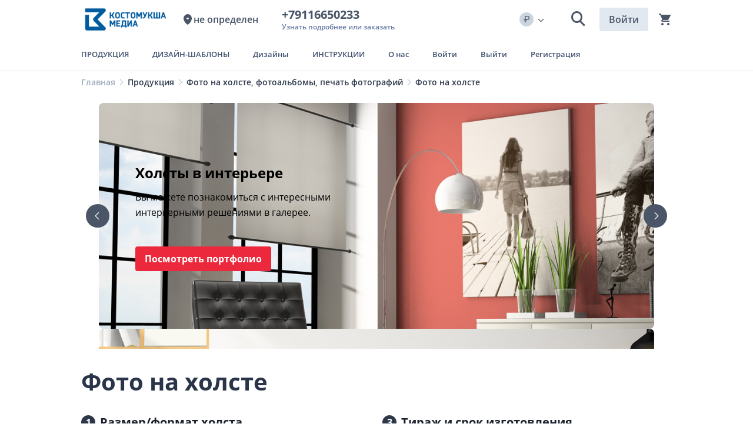

--- FILE ---
content_type: text/html;charset=UTF-8
request_url: https://kos.media/produkciya/foto-holsty
body_size: 27396
content:
<!DOCTYPE html>
<html lang="ru" prefix="og: http://ogp.me/ns#">
<head>
    <meta charset="UTF-8">
<meta name="viewport" content="width=device-width, initial-scale=1.0">
<meta http-equiv="X-UA-Compatible" content="IE=edge">
        <meta property="og:type" content="website" />
<meta property="og:title" content="Фото на холсте" />
<meta property="og:image" content="https://static1.wow2print.com/storage/1356/store/product/bd6a47f479c7e818900934684c30da10.jpg" />
<meta property="og:url" content="https://kos.media/produkciya/foto-holsty" />
<link rel="shortcut icon" href="/favicon.ico" />
<link rel="stylesheet" type="text/css" href="/assets/8de6fb89/css/city-confirmation-modal.css?v=5.1.5.17" />
<link rel="stylesheet" type="text/css" href="/assets/fe2e4a31/css/icomoon/icomoon.css?v=5.1.5.17" />
<link rel="stylesheet" type="text/css" href="/css/5.1.5.17/849f13b96ce26f3361dc6d1e99666159.css" />
<script type="text/javascript" src="/assets/2ea15670/jquery.min.js"></script>
<script type="application/ld+json">
/*<![CDATA[*/
{"@context":"https:\/\/schema.org","@type":"BreadcrumbList","itemListElement":[{"@type":"ListItem","position":1,"item":{"@id":"https:\/\/kos.media","name":"\u0413\u043b\u0430\u0432\u043d\u0430\u044f","url":"https:\/\/kos.media"}},{"@type":"ListItem","position":2,"item":{"@id":"https:\/\/kos.media\/produkciya","name":"\u041f\u0440\u043e\u0434\u0443\u043a\u0446\u0438\u044f","url":"https:\/\/kos.media\/produkciya"}},{"@type":"ListItem","position":3,"item":{"@id":"https:\/\/kos.media\/fotonaholste","name":"\u0424\u043e\u0442\u043e \u043d\u0430 \u0445\u043e\u043b\u0441\u0442\u0435, \u0444\u043e\u0442\u043e\u0430\u043b\u044c\u0431\u043e\u043c\u044b, \u043f\u0435\u0447\u0430\u0442\u044c \u0444\u043e\u0442\u043e\u0433\u0440\u0430\u0444\u0438\u0439","url":"https:\/\/kos.media\/fotonaholste"}},{"@type":"ListItem","position":4,"item":{"@id":"https:\/\/kos.media\/produkciya\/foto-holsty","name":"\u0424\u043e\u0442\u043e \u043d\u0430 \u0445\u043e\u043b\u0441\u0442\u0435","url":"https:\/\/kos.media\/produkciya\/foto-holsty"}}]}
/*]]>*/
</script>
<title>Фото на холсте</title>
    
<script type="text/javascript">
    window.isMobile = false;
    var yupeTokenName = 'YUPE_TOKEN';
    var yupeToken = '6250433a4bc032f1356e2c8a0d87f1b8b80d6850';

    var cartAddProductUrl = '/cart/add';

    var deliveryCalcUrl = '/cart/CalcDelivery';
    var deliveryPointsUrl = '/cart/GetDeliveryPoints';
    var calculationProductUrl = '/productCalculation';
    var calculationUploadFile = '/uploadFileInCalculation';
    const _SITE_ID_ = 1356;
    const IS_BACKEND = false;
</script>    
<style type="text/css">
        @font-face {
        font-family: FontMedium;
        src: url('/assets/fe2e4a31/fonts/OpenSans/OpenSans-SemiBold.woff2') format('woff2');
        font-weight: 500;
        font-style: normal;
        font-display: swap;
    }

    
        @font-face {
        font-family: FontRegular;
        src: url('/assets/fe2e4a31/fonts/OpenSans/OpenSans-Regular.woff2') format('woff2');
        font-weight: 400;
        font-style: normal;
        font-display: swap;
    }

    @font-face {
        font-family: FontLight;
        src: url('/assets/fe2e4a31/fonts/OpenSans/OpenSans-Regular.woff2') format('woff2');
        font-weight: 400;
        font-style: normal;
        font-display: swap;
    }

    @font-face {
        font-family: OpenSansRegular;
        src: url('/assets/fe2e4a31/fonts/OpenSans/OpenSans-Regular.woff2') format('woff2');
        font-weight: 400;
        font-style: normal;
        font-display: swap;
    }

    
        @font-face {
        font-family: FontSemiBold;
        src: url('/assets/fe2e4a31/fonts/OpenSans/OpenSans-SemiBold.woff2') format('woff2');
        font-weight: 600;
        font-style: normal;
        font-display: swap;
    }

    @font-face {
        font-family: OpenSansSemiBold;
        src: url('/assets/fe2e4a31/fonts/OpenSans/OpenSans-SemiBold.woff2') format('woff2');
        font-weight: 600;
        font-style: normal;
        font-display: swap;
    }

    
        @font-face {
        font-family: FontBold;
        src: url('/assets/fe2e4a31/fonts/OpenSans/OpenSans-Bold.woff2') format('woff2');
        font-weight: 700;
        font-style: normal;
        font-display: swap;
    }
    @font-face {
        font-family: OpenSansBold;
        src: url('/assets/fe2e4a31/fonts/OpenSans/OpenSans-Bold.woff2') format('woff2');
        font-weight: 700;
        font-style: normal;
        font-display: swap;
    }

    </style>    
    <style type="text/css">

        :root {
            --company-color1: #1E439B;
            --link-color: #0066CC;
        }

        .company-color-text,
        .company-color-text-hover:hover {
            color: #1E439B !important;
        }

        /*
        * Typographic System
         */
        body {
            font-size: 16px;
            color: #1A202C;
            font-family: FontRegular;
            ;
        }

        h0, .h0 {
            font-size: 48px;
            font-family: FontBold;
            line-height: 1.2;
            ;
        }

        h1, .h1 {
            font-size: 24px;
            font-family: FontBold;
            line-height: 1.2;
            ;
        }

        h2, .h2 {
            font-size: 22px;
            font-family: FontBold;
            line-height: 1.25;
            ;
        }

        h3, .h3 {
            font-size: 24px;
            font-family: FontBold;
            line-height: 1.33;
            ;
        }

        h4, .h4 {
            font-size: 20px;
            font-family: FontBold;
            line-height: 1.3;
            ;
        }


        @media (min-width: 768px) {
            h0, .h0 {
                font-size: 54px;
            }

            h1, .h1 {
                font-size: 32px;
            }

            h2, .h2 {
                font-size: 28px;
            }

            h3, .h3 {
                font-size: 24px;
            }

            h4, .h4 {
                font-size: 20px;
            }
        }

        @media (min-width: 1025px) {
            h0, .h0 {
                font-size: 64px;
            }

            h1, .h1 {
                font-size: 40px;
            }

            h2, .h2 {
                font-size: 32px;
            }

            h3, .h3 {
                font-size: 24px;
            }

            h4, .h4 {
                font-size: 20px;
            }

            .top-menu-background-color {
                background: #1E439B;
            }
        }

        @media (min-width: 1440px) {
            h0, .h0 {
                font-size: 64px;
            }

            h1, .h1 {
                font-size: 40px;
            }

            h2, .h2 {
                font-size: 32px;
            }

            h3, .h3 {
                font-size: 32px;
            }

            h4, .h4 {
                font-size: 24px;
            }
        }

        .block-title {
            font-size: 12px;
            font-family: FontSemiBold;
            line-height: 1.33;
            ;
        }

        .text-1 {
            font-size: 16px;
            font-family: FontRegular;
            line-height: 1.375;
            ;
        }

        .text-2 {
            font-size: 16px;
            font-family: FontMedium;
            line-height: 1.375;
            ;
        }

        .text-2-it {
            font-size: 16px !important;
            font-family: FontMedium !important;
            ;
        }

        .text-3 {
            font-size: 16px;
            font-family: FontBold;
            ;
        }

        .small-text {
            font-size: 14px;
            font-family: FontMedium;
            line-height: 1.42;
            ;
        }

        .small-text-it {
            font-size: 14px !important;
            font-family: FontMedium !important;
            ;
        }

        .extra-small-text {
            font-size: 12px;
            font-family: FontMedium;
        }

        .signature, .alert-signature {
            font-size: 12px;
            font-family: FontMedium;
            ;
        }

        a, .btn-link, .link, .catalog-filter-reset {
            font-size: 16px;
            color: #0066CC;
            font-family: FontMedium;
            ;
        }

        .catalog-filter-reset {
            color: #0066CC !important;
        }

        a:hover, .btn-link:hover, .link:hover {
            color: #0066CC;
            cursor: pointer;
            text-decoration: underline;
        }

        .currency-icon {
            font-size: 24px;
        }

        /* Color shades */
                .text-gray-100 {
            color: #f8f9fb !important;
        }

        .text-gray-200 {
            color: #eef0f5 !important;
        }

        .text-gray-300 {
            color: #e1e5ed !important;
        }

        .text-gray-400 {
            color: #cbd2e0 !important;
        }

        .text-gray-500 {
            color: #98a6c2 !important;
        }

        .text-gray-600 {
            color: #6479a4 !important;
        }

        .text-gray-700 {
            color: #42516f !important;
        }

        .text-gray-800 {
            color: #2b3549 !important;
        }

        .text-gray-900 {
            color: #1A202C !important;
        }

        .text-gray-900-hover:hover {
            color: #1A202C !important;
        }

        .btn-gray-200 {
            background-color: #eef0f5 !important;
        }

        .btn-gray-300 {
            background-color: #e1e5ed !important;
        }

        .btn-gray-500 {
            background-color: #98a6c2 !important;
        }

        .highlight-tag {
            background-color: #000000 !important;
            color: #ffffff !important;
            border: 0 !important;
        }

        .line-through-price:before {
            border-color: #6479a4 !important;
        }

        .inherit-text {
            color: inherit !important;
        }

        /*
        * Buttons
         */
                .btn {
            border-radius: 4px;
        }

        .btn-primary {
            background-color: #EC293C;
            border-color: #EC293C;
            color: #ffffff;
                }

        .photos-list-previews .active {
            border-color: #EC293C;
            border-width: 1px;
            border-style: solid;
        }

        .btn-primary:hover {
            background-color: #d91327;
        }

        .btn-primary:not(:disabled):not(.disabled):active, .btn-primary:focus {
            background-color: #b81021;
        }

        .btn-outline-primary {
            border-color: #EC293C;
            color: #EC293C;
        }

        .btn-outline-primary:hover {
            border-color: #d91327;
            color: #d91327;
        }

        .btn-outline-primary:not(:disabled):not(.disabled):active {
            border-color: #b81021;
            color: #b81021;
        }


        /*
        * Form
         */
        .error .errorMessage, .errorMessage {
            font-size: 12px;
            font-family: FontMedium;
        }

        .success .form-control {
            border-color: #1E439B;
        }

        .bootstrap-select .dropdown-item.active {
            color: #1E439B;
        }

        .bootstrap-select .dropdown-item:hover {
            background-color: inherit;
            color: #1E439B;
        }


        /*
        * Tabs
         */
        .nav-tabs .nav-link.active {
            border-bottom: 2px solid #1E439B;
        }

        /*
        * Custom checkbox, radiobutton
         */
        .custom-input[type=checkbox]:checked {
            background-color: #1E439B;
            border-color: #1E439B;
        }

        .custom-input[type=radio]:checked {
            border-color: #1E439B;
            background-image: url("data:image/svg+xml, %0A%20%20%20%20%20%20%20%20%20%20%20%20%20%20%20%20%3Csvg%20width%3D%2710%27%20height%3D%2710%27%20viewBox%3D%270%200%2010%2010%27%20fill%3D%27none%27%20xmlns%3D%27http%3A%2F%2Fwww.w3.org%2F2000%2Fsvg%27%3E%0A%20%20%20%20%20%20%20%20%20%20%20%20%20%20%20%20%20%20%20%20%3Crect%20width%3D%2710%27%20height%3D%2710%27%20rx%3D%275%27%20fill%3D%27%231E439B%27%2F%3E%0A%20%20%20%20%20%20%20%20%20%20%20%20%20%20%20%20%3C%2Fsvg%3E");
        }

        .custom-label-block.active, .custom-input[type=checkbox]:checked + label {
            border: 2px solid #1E439B;
        }

        .modal-update-delivery .addresses-block input:checked + label {
            background: #EDF2F7;
            color:  #1E439B;
        }

        .border-company-color:hover {
            border-color: #1E439B;
        }

        .border-company-color-it:hover {
            border-color: #1E439B !important;
        }


        /*
        * Catalog filter color
         */
        .catalog-filter-param.checked .catalog-filter-color {
            border: 2px solid #1E439B;
        }

        /*
        * Filter tags
         */
                .filter-tags a {
            display: block;
            border-radius: 8px;
            padding: 8px 16px;
            color: #4A5568;
            background-color: #EDF2F7;
            font-family: FontMedium;
            border: 0;
        }

        .filter-tags a:hover {
            color: #2D3748;
            background-color: #E2E8F0;
            text-decoration: none;
        }

        .filter-tags a.active {
            color: #F2F2F2;
            background-color: #4A5568;
        }

        .filter-tags a.active:hover {
            background-color: #2D3748;
        }

        

        /*
        * Souvenir Widget
        */
        .widget-category-menu .category-link.active a {
            color: #1E439B !important;
        }

        /*
        * Cart
         */
        .recipient-select input:checked + label {
            color: #1E439B;
        }

        /**
         * Footer
         */

        .footer {
            background-color: #1C1C1C;
        }

        .footer, .footer ul li a, .footer .footer__title a, .footer .footer__title .signature, .footer .footer-item, .footer__address a, .footer__mail a, .social-image a {
            color: #FFFFFF !important;
        }

        .footer ul li a:hover, .footer__address a:hover, .footer__mail a:hover, .social-image a:hover {
            color: #ffffff !important;
            text-decoration: none;
        }

        .footer ul li a:active, .footer__address a:active, .footer__mail a:active, .social-image a:active {
            color: #ffffff !important;
            text-decoration: none;
        }

        .bg-company-color {
            background-color: #1E439B;
            color: #ffffff;
        }

        .bg-company-color-text {
            color: #ffffff;
        }

        /**
        * Header
         */
        .header-search-result .result-item:hover {
            color: #1E439B;
        }

        .modal-change-city-location .select-city:hover {
            color: #1E439B;
        }

        .custom-control-input:checked ~ .custom-control-label::before {
            color: #ffffff;
            border-color: #1E439B;
            background-color: #1E439B;
        }

        .custom-switch .custom-control-input:checked ~ .custom-control-label::after {
            background-color: #ffffff;
        }

        /**
         * Cart Page
         */

        .cart-change-radio-block .payment-method label.checked,
        .cart-change-radio-block .cart-payers-block label.checked,
        .cart-change-radio-block .select-user-for-send label.checked,
        .delivery-row-type-2 .points-block input:checked + label,
        .delivery-points-list input:checked + label .delivery-point-address,
        .cart-change-radio-block.cart-address-block .rich-radio label.checked {
            color: #1E439B;
        }

        .calc-delivery-variants .delivery-block.active, .branch-company-points .points-block.active {
            border: 2px solid #1E439B !important;
        }

        /**
         * Instructions Page
         */

        .template-block__icon {
            color: #1E439B;
        }

        /**
        * Menu
        */
                    @media (min-width: 1025px) {
                                    .cd-dropdown-trigger.first-megamenu {
                        background-color: #1E439B;
                         color: white !important;                     }

                            }
        
        .cd-dropdown-under-child-link:hover .menu-product-name {
            color: #1E439B !important;
        }


        .templates-container .template-label .small-text.upload-file-block {
            color: #0066CC;
        }


        /*
        * Calculation
         */
        .card-calculation-container .navigation-gallery-item::after {
            background-color: #1E439B;
        }

        .card-calculation-container .navigation-gallery-item.slick-current:after {
            background-color: #1E439B;
        }

        .calculation-module .background-label.selected {
            border-color: #1E439B !important;
        }

        @media (min-width: 768px) {
            .calculation-module .background-label:hover,
            .calculation-module .bootstrap-select .dropdown-toggle:hover,
            .custom-label-block:hover {
                border-color: #1E439B !important;
            }
        }

        .production-time-calc-modal .production-time-price.selected {
            border-color: #1E439B;
        }

        .souvenir-colors a.active {
            border: 2px solid #1E439B;
        }

        .calculation-quantity-container .size-block.active {
            border: 2px solid #1E439B;
        }

        .production-time-price.selected, .production-time-price:hover {
            border-color: #1E439B;
        }

        /**
         * Design Page
         */

        .design-change-constructor {
            color: #0066CC;
        }

        @media (min-width: 1440px) {
            .design-change-constructor {
                color: #1A202C;
            }
        }

        /**
         * Design Widget
         */

        .select-design-items-block .filter-option-inner-inner {
            color: #1E439B !important;
        }

        .select-design-items-block .bootstrap-select .dropdown-toggle::after {
            border-color: #1E439B !important;
        }

        /**
         * Profile
         */
        .status-boxes span.active {
            background-color: #1E439B;
        }

        .modal-update-delivery .select-background-block.active {
            border: 2px solid #1E439B;
        }

        .discount-product-block {
            background-color: #fde0e7;
        }

        .discount-product-block .discount-icon span {
            color: #F22958;
        }

        .w2p-spinner {
            border-color: #1E439B;
        }

        .invoice-sent {
            border: 17px solid;
            border-color: #1E439B;
            background-color: #1E439B;
            border-radius: 50%;
            color: #FFFFFF;
            font-size: 18px;
            font-weight: bold;
        }


                                .disk-file__icon {
                background-image: url("/assets/fe2e4a31/img/disk/diskFile.svg");
                background-size: contain;
                background-repeat: no-repeat;
                background-position: center;

            }

            .disk-folder__icon {
                background-image: url("/assets/fe2e4a31/img/disk/diskFolder.svg");
                background-size: contain;
                background-repeat: no-repeat;
                background-position: center;
            }
        
        .calculation-stepping-icon:hover svg {
            fill: #1E439B;
        }

        a.cd-dropdown-trigger {
 font-size: 13px!important;
}

        
        .widget-title {
            text-align: left !important;
            justify-content: flex-start !important;
            margin-bottom: 32px;
        }
    </style>

</head>
<body>
<div class="main">
    <script>

    window.showCityModal = false;
    window.CityName = '';

    if (window.showCityModal && window.CityName)
        window.addEventListener('DOMContentLoaded', () => {
            if (window.localStorage.getItem('city-modal') !== '0')
                setTimeout(() => {
                    const modal = new CityConfirmationModal();
                    modal.show();
                });
        })
</script>
    <header>
        <div class="container">
            <div class="header-inner row pt-2 pb-0 pb-md-2">
                <div class="col-6 col-md-3 col-lg-2">
                    <a href="/" class="header-logo">
                        <img style="max-height: 70px" class="img-fluid" src="/logo.png" />                    </a>
                </div>
                <div class="d-none d-lg-flex col-lg-2">
                    <div class="change-city-location" data-toggle="modal" data-target=".modal-change-city-location"><i class="w2p-icon-pin2 w2p-size-20"></i><span class="city-location-name" data-toggle="tooltip" data-placement="bottom">не определен</span></div>                </div>
                <div class="d-none d-lg-flex col-auto">
                        <div class="company-phone">
        <a href="tel:+79116650233" class="company-phone-value h4">
            +79116650233 &nbsp;
        </a>
        <div class="company-phone-label signature text-gray-600">Узнать подробнее или заказать</div>    </div>
                </div>
                <div class="col-auto d-none d-lg-flex align-items-center ml-auto">
                                        
<div class="bootstrap-select user-select currency-select dropdown">
    <span class="dropdown-toggle" data-toggle="dropdown" aria-haspopup="true" aria-expanded="false">
        <span class="currency-icon" style="margin-right: 0;">
            <span class="w2p-icon-currency-rub"></span>
        </span>
    </span>
    <div class="dropdown-menu">
                    <div class="dropdown-item select-currency-client d-flex align-items-center" data-currency="1">
                <span class="currency-icon">
                    <span class="w2p-icon-currency-rub"></span>
                </span>
                <span>Российский рубль</span>
            </div>
                    <div class="dropdown-item select-currency-client d-flex align-items-center" data-currency="2">
                <span class="currency-icon">
                    <span class="w2p-icon-currency-usd"></span>
                </span>
                <span>Доллар США</span>
            </div>
                    <div class="dropdown-item select-currency-client d-flex align-items-center" data-currency="3">
                <span class="currency-icon">
                    <span class="w2p-icon-currency-eur"></span>
                </span>
                <span>Евро</span>
            </div>
                    <div class="dropdown-item select-currency-client d-flex align-items-center" data-currency="7">
                <span class="currency-icon">
                    <span class="w2p-icon-currency-mdl"></span>
                </span>
                <span>Молдавский лей</span>
            </div>
                    <div class="dropdown-item select-currency-client d-flex align-items-center" data-currency="9">
                <span class="currency-icon">
                    <span class="w2p-icon-currency-czk"></span>
                </span>
                <span>Чешская крона</span>
            </div>
            </div>
</div>

                    <div class="header-search dropdown">
    <div class="dropdown-toggle d-xl-none" data-toggle="dropdown" data-boundary="scrollParent" aria-haspopup="true" aria-expanded="false" role="button">
        <span class="d-block w2p-icon-search2"></span>
    </div>
    <form class="header-search-field d-none d-xl-block" action="/search" method="get">
        <input type="text" name="term" placeholder="Поиск" autocomplete="off">
        <i class="w2p-icon-close2 w2p-size-20 header-search-delete-button" style="display: none;"></i>
        <button><i class="w2p-icon-search3 w2p-size-24"></i></button>
    </form>
    <div class="dropdown-menu dropdown-menu-right">
        <form class="header-search-field d-xl-none" action="/search" method="get">
            <input type="text" name="term" placeholder="Поиск" autocomplete="off">
            <i class="w2p-icon-close2 w2p-size-20 header-search-delete-button" style="display: none;"></i>
            <button><i class="w2p-icon-search3 w2p-size-24"></i></button>
        </form>
        <div class="header-search-result">
            <div class="result-header h4 d-none d-xl-block">Результаты поиска</div>
            <div class="header-search-result-inner"></div>
        </div>
    </div>
</div>                        <a href="/login" class="login-client-button">
        Войти    </a>
                    <span class="js-cart shopping-cart-icon" id="cart-widget">
    <a href="/cart" class="d-flex align-items-center">
                <i class="w2p-icon-cart w2p-size-24" title="Корзина"></i>
        <span class="cart-count count-shopping-cart-icon" style="display: none"></span>
    </a>
</span>                </div>

                <div class="col-auto d-flex d-lg-none align-items-center ml-auto pt-1">
                    <a href="tel:+79116650233" class="company-phone-value"><span class="d-block w2p-icon-phone2 w2p-size-40"></span></a>                    <div class="header-search dropdown">
    <div class="dropdown-toggle d-xl-none" data-toggle="dropdown" data-boundary="scrollParent" aria-haspopup="true" aria-expanded="false" role="button">
        <span class="d-block w2p-icon-search2"></span>
    </div>
    <form class="header-search-field d-none d-xl-block" action="/search" method="get">
        <input type="text" name="term" placeholder="Поиск" autocomplete="off">
        <i class="w2p-icon-close2 w2p-size-20 header-search-delete-button" style="display: none;"></i>
        <button><i class="w2p-icon-search3 w2p-size-24"></i></button>
    </form>
    <div class="dropdown-menu dropdown-menu-right">
        <form class="header-search-field d-xl-none" action="/search" method="get">
            <input type="text" name="term" placeholder="Поиск" autocomplete="off">
            <i class="w2p-icon-close2 w2p-size-20 header-search-delete-button" style="display: none;"></i>
            <button><i class="w2p-icon-search3 w2p-size-24"></i></button>
        </form>
        <div class="header-search-result">
            <div class="result-header h4 d-none d-xl-block">Результаты поиска</div>
            <div class="header-search-result-inner"></div>
        </div>
    </div>
</div>
                    <div class="mobile-menu-icon">
                        <span class="d-block w2p-icon-menu3 w2p-size-40"></span>
                    </div>
                </div>

            </div>
        </div>
    </header>
<div class=" menu-container">
    <div class="main_menu ">
        <div class="container">
                        <div class="descktop_menu">
                <div class="cd-dropdown-wrapper">
                    <ul class="cd-dropdown-wrapper-menu">
                                                    <li class="cd-dropdown-wrapper-li ">
                                <a class="cd-dropdown-trigger text-2 text-gray-700 text-gray-900-hover" data-index="1" data-view-child-items="1" href="/produkciya"><span class="cd-dropdown-trigger-text">ПРОДУКЦИЯ</span><span class="w2p-icon-arrow-down cd-dropdown-trigger-arrow p-2"></span><span class="w2p-icon-arrow-up cd-dropdown-trigger-arrow p-2"></span></a>                                                                                                                            </li>
                                                    <li class="cd-dropdown-wrapper-li ">
                                <a class="cd-dropdown-trigger text-2 text-gray-700 text-gray-900-hover menu-item-design" data-index="2" data-view-child-items="" href="/design"><span class="cd-dropdown-trigger-text">ДИЗАЙН-ШАБЛОНЫ</span></a>                                                                                                                            </li>
                                                    <li class="cd-dropdown-wrapper-li ">
                                <a class="cd-dropdown-trigger text-2 text-gray-700 text-gray-900-hover" data-index="93" data-view-child-items="1" href="/design"><span class="cd-dropdown-trigger-text">Дизайны</span><span class="w2p-icon-arrow-down cd-dropdown-trigger-arrow p-2"></span><span class="w2p-icon-arrow-up cd-dropdown-trigger-arrow p-2"></span></a>                                                                                                                                                                </li>
                                                    <li class="cd-dropdown-wrapper-li ">
                                <a class="cd-dropdown-trigger text-2 text-gray-700 text-gray-900-hover" data-index="106" data-view-child-items="" href="/instructions-and-templates#product-3"><span class="cd-dropdown-trigger-text">ИНСТРУКЦИИ</span></a>                                                                                            </li>
                                                    <li class="cd-dropdown-wrapper-li ">
                                <a class="cd-dropdown-trigger text-2 text-gray-700 text-gray-900-hover" data-index="100" data-view-child-items="1" href="/#"><span class="cd-dropdown-trigger-text">О нас</span><span class="w2p-icon-arrow-down cd-dropdown-trigger-arrow p-2"></span><span class="w2p-icon-arrow-up cd-dropdown-trigger-arrow p-2"></span></a>                                                                                                                                                                </li>
                                                    <li class="cd-dropdown-wrapper-li ">
                                <a class="cd-dropdown-trigger text-2 text-gray-700 text-gray-900-hover" data-index="91" data-view-child-items="" href="/login"><span class="cd-dropdown-trigger-text">Войти</span></a>                                                                                            </li>
                                                    <li class="cd-dropdown-wrapper-li ">
                                <a class="cd-dropdown-trigger text-2 text-gray-700 text-gray-900-hover" data-index="92" data-view-child-items="" href="/logout"><span class="cd-dropdown-trigger-text">Выйти</span></a>                                                                                            </li>
                                                    <li class="cd-dropdown-wrapper-li ">
                                <a class="cd-dropdown-trigger text-2 text-gray-700 text-gray-900-hover" data-index="90" data-view-child-items="" href="/registration"><span class="cd-dropdown-trigger-text">Регистрация</span></a>                                                                                            </li>
                                            </ul>
                </div>
            </div>

            <div class="megamenu-dropdown cd-dropdown-1"><div class="container"><div class="menu-content">                                    <ul class="cd-dropdown-content menu-product-parent">
                                                                                    <li class="has-children">
                                                <a href="/blanki-zhurnaly-udosnoverenia"
                                                   class="text-gray-700 text-gray-900-hover cd-dropdown-content-link d-flex align-items-center justify-content-between">
                                                    <span class="mr-2">Бланки, журналы, удостоверения</span>
                                                                                                            <span class="w2p-icon-arrow-down text-gray-700"
                                                              style="transform: rotateZ(-90deg)"></span>
                                                                                                    </a>
                                                <ul class="cd-dropdown-under-child cd-dropdown-icons is-hidden menu-product-child">
                                                                                                            <li class="cd-dropdown-item">
                                                            <a href="/produkciya/zhurnaly"
                                                               class="text-gray-600 text-gray-900-hover cd-dropdown-under-child-link menu-product">
                                                                                                                                    <img src="https://static1.wow2print.com/storage/1356/store/product/464879403609e3efc4f7730.64145970.jpg"
                                                                         alt="журналы"
                                                                         class="menu-product-img"
                                                                         loading="lazy" />
                                                                                                                                <div>
                                                                    <span class="menu-product-name text-2 text-gray-900">журналы</span>
                                                                    <p class="small-text menu-product-description"></p>
                                                                </div>
                                                            </a>
                                                        </li>
                                                                                                            <li class="cd-dropdown-item">
                                                            <a href="/produkciya/blanki"
                                                               class="text-gray-600 text-gray-900-hover cd-dropdown-under-child-link menu-product">
                                                                                                                                    <img src="https://static1.wow2print.com/storage/1356/store/product/985010267609e458b4aa0d7.59178146.jpg"
                                                                         alt="бланки"
                                                                         class="menu-product-img"
                                                                         loading="lazy" />
                                                                                                                                <div>
                                                                    <span class="menu-product-name text-2 text-gray-900">бланки</span>
                                                                    <p class="small-text menu-product-description"></p>
                                                                </div>
                                                            </a>
                                                        </li>
                                                                                                            <li class="cd-dropdown-item">
                                                            <a href="/produkciya/udostovereniya"
                                                               class="text-gray-600 text-gray-900-hover cd-dropdown-under-child-link menu-product">
                                                                                                                                <div>
                                                                    <span class="menu-product-name text-2 text-gray-900">удостоверения</span>
                                                                    <p class="small-text menu-product-description"></p>
                                                                </div>
                                                            </a>
                                                        </li>
                                                                                                            <li class="cd-dropdown-item">
                                                            <a href="/produkciya/blanki-1612086432"
                                                               class="text-gray-600 text-gray-900-hover cd-dropdown-under-child-link menu-product">
                                                                                                                                <div>
                                                                    <span class="menu-product-name text-2 text-gray-900">бланки строгой отчётности</span>
                                                                    <p class="small-text menu-product-description"></p>
                                                                </div>
                                                            </a>
                                                        </li>
                                                                                                            <li class="cd-dropdown-item">
                                                            <a href="/produkciya/zachetnye-knizhki"
                                                               class="text-gray-600 text-gray-900-hover cd-dropdown-under-child-link menu-product">
                                                                                                                                    <img src="https://static1.wow2print.com/storage/1356/store/product/21010254976307404891e384.36664752.jpg"
                                                                         alt="Зачётные книжки в твёрдой обложке"
                                                                         class="menu-product-img"
                                                                         loading="lazy" />
                                                                                                                                <div>
                                                                    <span class="menu-product-name text-2 text-gray-900">Зачётные книжки в твёрдой обложке</span>
                                                                    <p class="small-text menu-product-description"></p>
                                                                </div>
                                                            </a>
                                                        </li>
                                                                                                                                                        </ul>
                                            </li>
                                                                                    <li class="has-children">
                                                <a href="/vizitki-gramoty-poligrafiya"
                                                   class="text-gray-700 text-gray-900-hover cd-dropdown-content-link d-flex align-items-center justify-content-between">
                                                    <span class="mr-2">Визитки, грамоты, полиграфия</span>
                                                                                                            <span class="w2p-icon-arrow-down text-gray-700"
                                                              style="transform: rotateZ(-90deg)"></span>
                                                                                                    </a>
                                                <ul class="cd-dropdown-under-child cd-dropdown-icons is-hidden menu-product-child">
                                                                                                            <li class="cd-dropdown-item">
                                                            <a href="/produkciya/vizitka-otkrytka"
                                                               class="text-gray-600 text-gray-900-hover cd-dropdown-under-child-link menu-product">
                                                                                                                                    <img src="https://static1.wow2print.com/storage/1356/store/product/12198827225ef3192f737140.58027688.png"
                                                                         alt="Визитка, открытка"
                                                                         class="menu-product-img"
                                                                         loading="lazy" />
                                                                                                                                <div>
                                                                    <span class="menu-product-name text-2 text-gray-900">Визитка, открытка</span>
                                                                    <p class="small-text menu-product-description">Красивая яркая запонимающаяся</p>
                                                                </div>
                                                            </a>
                                                        </li>
                                                                                                            <li class="cd-dropdown-item">
                                                            <a href="/produkciya/afisha-plakat-listovka"
                                                               class="text-gray-600 text-gray-900-hover cd-dropdown-under-child-link menu-product">
                                                                                                                                    <img src="https://static1.wow2print.com/storage/1356/store/product/4820728685afab1c9492a10.92973528.png"
                                                                         alt="Афиша, плакат, листовка"
                                                                         class="menu-product-img"
                                                                         loading="lazy" />
                                                                                                                                <div>
                                                                    <span class="menu-product-name text-2 text-gray-900">Афиша, плакат, листовка</span>
                                                                    <p class="small-text menu-product-description"></p>
                                                                </div>
                                                            </a>
                                                        </li>
                                                                                                            <li class="cd-dropdown-item">
                                                            <a href="/produkciya/buklet-2-sgiba"
                                                               class="text-gray-600 text-gray-900-hover cd-dropdown-under-child-link menu-product">
                                                                                                                                    <img src="https://static1.wow2print.com/storage/1356/store/product/21117718115ef31d80156a83.07935644.png"
                                                                         alt="буклет  (2 сгиба)"
                                                                         class="menu-product-img"
                                                                         loading="lazy" />
                                                                                                                                <div>
                                                                    <span class="menu-product-name text-2 text-gray-900">буклет  (2 сгиба)</span>
                                                                    <p class="small-text menu-product-description"></p>
                                                                </div>
                                                            </a>
                                                        </li>
                                                                                                            <li class="cd-dropdown-item">
                                                            <a href="/produkciya/gramoty-diplomy-blagodarstvennye-pis-ma"
                                                               class="text-gray-600 text-gray-900-hover cd-dropdown-under-child-link menu-product">
                                                                                                                                    <img src="https://static1.wow2print.com/storage/1356/store/product/1500169093620b73c8ca0ea1.10422338.jpg"
                                                                         alt="грамоты, дипломы, сертификаты"
                                                                         class="menu-product-img"
                                                                         loading="lazy" />
                                                                                                                                <div>
                                                                    <span class="menu-product-name text-2 text-gray-900">грамоты, дипломы, сертификаты</span>
                                                                    <p class="small-text menu-product-description"></p>
                                                                </div>
                                                            </a>
                                                        </li>
                                                                                                            <li class="cd-dropdown-item">
                                                            <a href="/produkciya/nakleyki-stikery-a3"
                                                               class="text-gray-600 text-gray-900-hover cd-dropdown-under-child-link menu-product">
                                                                                                                                    <img src="https://static1.wow2print.com/storage/1356/store/product/123302016860181a0f28c7e6.85857770.jpg"
                                                                         alt="наклейки, стикеры  лист формата А3"
                                                                         class="menu-product-img"
                                                                         loading="lazy" />
                                                                                                                                <div>
                                                                    <span class="menu-product-name text-2 text-gray-900">наклейки, стикеры  лист формата А3</span>
                                                                    <p class="small-text menu-product-description"></p>
                                                                </div>
                                                            </a>
                                                        </li>
                                                                                                            <li class="cd-dropdown-item">
                                                            <a href="/produkciya/operativnaya-poligrafiya-format-a3"
                                                               class="text-gray-600 text-gray-900-hover cd-dropdown-under-child-link menu-product">
                                                                                                                                    <img src="https://static1.wow2print.com/storage/1356/store/product/118133226460263f1f43c157.99964321.jpg"
                                                                         alt="оперативная полиграфия формат А3"
                                                                         class="menu-product-img"
                                                                         loading="lazy" />
                                                                                                                                <div>
                                                                    <span class="menu-product-name text-2 text-gray-900">оперативная полиграфия формат А3</span>
                                                                    <p class="small-text menu-product-description"></p>
                                                                </div>
                                                            </a>
                                                        </li>
                                                                                                            <li class="cd-dropdown-item">
                                                            <a href="/produkciya/operativnaya-poligrafiya-format-a4"
                                                               class="text-gray-600 text-gray-900-hover cd-dropdown-under-child-link menu-product">
                                                                                                                                    <img src="https://static1.wow2print.com/storage/1356/store/product/1032495510606c2eff485260.58718595.jpg"
                                                                         alt="оперативная полиграфия формат А4"
                                                                         class="menu-product-img"
                                                                         loading="lazy" />
                                                                                                                                <div>
                                                                    <span class="menu-product-name text-2 text-gray-900">оперативная полиграфия формат А4</span>
                                                                    <p class="small-text menu-product-description"></p>
                                                                </div>
                                                            </a>
                                                        </li>
                                                                                                                                                        </ul>
                                            </li>
                                                                                    <li class="has-children">
                                                <a href="/knigi-katalogi-menyu-bloknoty-konverty"
                                                   class="text-gray-700 text-gray-900-hover cd-dropdown-content-link d-flex align-items-center justify-content-between">
                                                    <span class="mr-2">Книги, каталоги, меню, блокноты, конверты</span>
                                                                                                            <span class="w2p-icon-arrow-down text-gray-700"
                                                              style="transform: rotateZ(-90deg)"></span>
                                                                                                    </a>
                                                <ul class="cd-dropdown-under-child cd-dropdown-icons is-hidden menu-product-child">
                                                                                                            <li class="cd-dropdown-item">
                                                            <a href="/produkciya/blocknot"
                                                               class="text-gray-600 text-gray-900-hover cd-dropdown-under-child-link menu-product">
                                                                                                                                    <img src="https://static1.wow2print.com/storage/1356/store/product/288437778600a81374e2544.50740736.jpg"
                                                                         alt="Блокнот"
                                                                         class="menu-product-img"
                                                                         loading="lazy" />
                                                                                                                                <div>
                                                                    <span class="menu-product-name text-2 text-gray-900">Блокнот</span>
                                                                    <p class="small-text menu-product-description">блокноты, тетради с индивидуальным дизайном</p>
                                                                </div>
                                                            </a>
                                                        </li>
                                                                                                            <li class="cd-dropdown-item">
                                                            <a href="/produkciya/knigi-katalogi"
                                                               class="text-gray-600 text-gray-900-hover cd-dropdown-under-child-link menu-product">
                                                                                                                                    <img src="https://static1.wow2print.com/storage/1356/store/product/10573335736017c0b13cad25.89652929.jpg"
                                                                         alt="Книги, каталоги, многостраничные издания"
                                                                         class="menu-product-img"
                                                                         loading="lazy" />
                                                                                                                                <div>
                                                                    <span class="menu-product-name text-2 text-gray-900">Книги, каталоги, многостраничные издания</span>
                                                                    <p class="small-text menu-product-description">книги, каталоги, многостраничные издания малым и средним тиражом</p>
                                                                </div>
                                                            </a>
                                                        </li>
                                                                                                            <li class="cd-dropdown-item">
                                                            <a href="/produkciya/menu-broshury"
                                                               class="text-gray-600 text-gray-900-hover cd-dropdown-under-child-link menu-product">
                                                                                                                                    <img src="https://static1.wow2print.com/storage/1356/store/product/59368017361892573ae47a1.16528189.jpg"
                                                                         alt="меню, брошюры"
                                                                         class="menu-product-img"
                                                                         loading="lazy" />
                                                                                                                                <div>
                                                                    <span class="menu-product-name text-2 text-gray-900">меню, брошюры</span>
                                                                    <p class="small-text menu-product-description">книги, каталоги малым и средним тиражом</p>
                                                                </div>
                                                            </a>
                                                        </li>
                                                                                                            <li class="cd-dropdown-item">
                                                            <a href="/produkciya/pechat-na-konvertash-1642679368"
                                                               class="text-gray-600 text-gray-900-hover cd-dropdown-under-child-link menu-product">
                                                                                                                                    <img src="https://static1.wow2print.com/storage/1356/store/product/210946292161e94c7268a2a9.96649168.jpg"
                                                                         alt="печать на конвертах"
                                                                         class="menu-product-img"
                                                                         loading="lazy" />
                                                                                                                                <div>
                                                                    <span class="menu-product-name text-2 text-gray-900">печать на конвертах</span>
                                                                    <p class="small-text menu-product-description"></p>
                                                                </div>
                                                            </a>
                                                        </li>
                                                                                                                                                        </ul>
                                            </li>
                                                                                    <li class="has-children">
                                                <a href="/shirokoformatnaya-pechat"
                                                   class="text-gray-700 text-gray-900-hover cd-dropdown-content-link d-flex align-items-center justify-content-between">
                                                    <span class="mr-2">широкоформатная печать, наклейки, баннеры</span>
                                                                                                            <span class="w2p-icon-arrow-down text-gray-700"
                                                              style="transform: rotateZ(-90deg)"></span>
                                                                                                    </a>
                                                <ul class="cd-dropdown-under-child cd-dropdown-icons is-hidden menu-product-child">
                                                                                                            <li class="cd-dropdown-item">
                                                            <a href="/produkciya/nakleyki-stikery-1629279701"
                                                               class="text-gray-600 text-gray-900-hover cd-dropdown-under-child-link menu-product">
                                                                                                                                    <img src="https://static1.wow2print.com/storage/1356/store/product/943698874611cd709ce8708.60967290.jpg"
                                                                         alt="плакаты на магнитном виниле"
                                                                         class="menu-product-img"
                                                                         loading="lazy" />
                                                                                                                                <div>
                                                                    <span class="menu-product-name text-2 text-gray-900">плакаты на магнитном виниле</span>
                                                                    <p class="small-text menu-product-description"></p>
                                                                </div>
                                                            </a>
                                                        </li>
                                                                                                            <li class="cd-dropdown-item">
                                                            <a href="/produkciya/bannery-postery"
                                                               class="text-gray-600 text-gray-900-hover cd-dropdown-under-child-link menu-product">
                                                                                                                                    <img src="https://static1.wow2print.com/storage/1356/store/product/6158666655af986cc45de94.47042974.png"
                                                                         alt="Баннеры, постеры, флаги"
                                                                         class="menu-product-img"
                                                                         loading="lazy" />
                                                                                                                                <div>
                                                                    <span class="menu-product-name text-2 text-gray-900">Баннеры, постеры, флаги</span>
                                                                    <p class="small-text menu-product-description"></p>
                                                                </div>
                                                            </a>
                                                        </li>
                                                                                                            <li class="cd-dropdown-item">
                                                            <a href="/produkciya/chertezhi-proekty-dokumenty"
                                                               class="text-gray-600 text-gray-900-hover cd-dropdown-under-child-link menu-product">
                                                                                                                                    <img src="https://static1.wow2print.com/storage/1356/store/product/10757266946054bdb59bfc58.61359328.jpg"
                                                                         alt="чертежи, проекты, документация"
                                                                         class="menu-product-img"
                                                                         loading="lazy" />
                                                                                                                                <div>
                                                                    <span class="menu-product-name text-2 text-gray-900">чертежи, проекты, документация</span>
                                                                    <p class="small-text menu-product-description"></p>
                                                                </div>
                                                            </a>
                                                        </li>
                                                                                                            <li class="cd-dropdown-item">
                                                            <a href="/produkciya/nakleyki-stikery"
                                                               class="text-gray-600 text-gray-900-hover cd-dropdown-under-child-link menu-product">
                                                                                                                                <div>
                                                                    <span class="menu-product-name text-2 text-gray-900">наклейки, стикеры</span>
                                                                    <p class="small-text menu-product-description"></p>
                                                                </div>
                                                            </a>
                                                        </li>
                                                                                                            <li class="cd-dropdown-item">
                                                            <a href="/produkciya/afisha-plakat--shirokiy-format"
                                                               class="text-gray-600 text-gray-900-hover cd-dropdown-under-child-link menu-product">
                                                                                                                                <div>
                                                                    <span class="menu-product-name text-2 text-gray-900">афиша, плакат, ролл апп</span>
                                                                    <p class="small-text menu-product-description"></p>
                                                                </div>
                                                            </a>
                                                        </li>
                                                                                                            <li class="cd-dropdown-item">
                                                            <a href="/produkciya/fotopenokarton"
                                                               class="text-gray-600 text-gray-900-hover cd-dropdown-under-child-link menu-product">
                                                                                                                                    <img src="https://static1.wow2print.com/storage/1356/store/product/113781759361ae6bebd90981.88104122.jpg"
                                                                         alt="Фото на пенокартоне"
                                                                         class="menu-product-img"
                                                                         loading="lazy" />
                                                                                                                                <div>
                                                                    <span class="menu-product-name text-2 text-gray-900">Фото на пенокартоне</span>
                                                                    <p class="small-text menu-product-description"></p>
                                                                </div>
                                                            </a>
                                                        </li>
                                                                                                                                                        </ul>
                                            </li>
                                                                                    <li class="has-children">
                                                <a href="/tablichki"
                                                   class="text-gray-700 text-gray-900-hover cd-dropdown-content-link d-flex align-items-center justify-content-between">
                                                    <span class="mr-2">таблички, адресные указатели, аншлаги</span>
                                                                                                            <span class="w2p-icon-arrow-down text-gray-700"
                                                              style="transform: rotateZ(-90deg)"></span>
                                                                                                    </a>
                                                <ul class="cd-dropdown-under-child cd-dropdown-icons is-hidden menu-product-child">
                                                                                                            <li class="cd-dropdown-item">
                                                            <a href="/produkciya/tablichki-vyveski-anshlagi-1707743673"
                                                               class="text-gray-600 text-gray-900-hover cd-dropdown-under-child-link menu-product">
                                                                                                                                    <img src="https://static1.wow2print.com/storage/1356/store/product/183402353165ca19becba6b2.96726412.jpg"
                                                                         alt="Таблички, вывески, аншлаги"
                                                                         class="menu-product-img"
                                                                         loading="lazy" />
                                                                                                                                <div>
                                                                    <span class="menu-product-name text-2 text-gray-900">Таблички, вывески, аншлаги</span>
                                                                    <p class="small-text menu-product-description"></p>
                                                                </div>
                                                            </a>
                                                        </li>
                                                                                                            <li class="cd-dropdown-item">
                                                            <a href="/produkciya/adresnye-ukazateli"
                                                               class="text-gray-600 text-gray-900-hover cd-dropdown-under-child-link menu-product">
                                                                                                                                <div>
                                                                    <span class="menu-product-name text-2 text-gray-900">адресные указатели</span>
                                                                    <p class="small-text menu-product-description"></p>
                                                                </div>
                                                            </a>
                                                        </li>
                                                                                                            <li class="cd-dropdown-item">
                                                            <a href="/produkciya/trafareny"
                                                               class="text-gray-600 text-gray-900-hover cd-dropdown-under-child-link menu-product">
                                                                                                                                    <img src="https://static1.wow2print.com/storage/1356/store/product/181264169661fbc0f9cf5421.56881331.jpg"
                                                                         alt="трафареты"
                                                                         class="menu-product-img"
                                                                         loading="lazy" />
                                                                                                                                <div>
                                                                    <span class="menu-product-name text-2 text-gray-900">трафареты</span>
                                                                    <p class="small-text menu-product-description"></p>
                                                                </div>
                                                            </a>
                                                        </li>
                                                                                                            <li class="cd-dropdown-item">
                                                            <a href="/produkciya/svetovozvraschauschie-tablichki-anshlagi-1614421781"
                                                               class="text-gray-600 text-gray-900-hover cd-dropdown-under-child-link menu-product">
                                                                                                                                <div>
                                                                    <span class="menu-product-name text-2 text-gray-900">световозвращающие таблички,</span>
                                                                    <p class="small-text menu-product-description"></p>
                                                                </div>
                                                            </a>
                                                        </li>
                                                                                                            <li class="cd-dropdown-item">
                                                            <a href="/produkciya/tablichki-gravirovka-na-plastike"
                                                               class="text-gray-600 text-gray-900-hover cd-dropdown-under-child-link menu-product">
                                                                                                                                    <img src="https://static1.wow2print.com/storage/1356/store/product/248223440610a8175c02af9.15984060.jpg"
                                                                         alt="таблички  гравировка на пластике и металле"
                                                                         class="menu-product-img"
                                                                         loading="lazy" />
                                                                                                                                <div>
                                                                    <span class="menu-product-name text-2 text-gray-900">таблички  гравировка на пластике и металле</span>
                                                                    <p class="small-text menu-product-description"></p>
                                                                </div>
                                                            </a>
                                                        </li>
                                                                                                            <li class="cd-dropdown-item">
                                                            <a href="/produkciya/tablichki-uvpechat-na-metalle"
                                                               class="text-gray-600 text-gray-900-hover cd-dropdown-under-child-link menu-product">
                                                                                                                                    <img src="https://static1.wow2print.com/storage/1356/store/product/468035585611139e3de4146.54576450.jpg"
                                                                         alt="таблички  УФ печать на металле"
                                                                         class="menu-product-img"
                                                                         loading="lazy" />
                                                                                                                                <div>
                                                                    <span class="menu-product-name text-2 text-gray-900">таблички  УФ печать на металле</span>
                                                                    <p class="small-text menu-product-description"></p>
                                                                </div>
                                                            </a>
                                                        </li>
                                                                                                            <li class="cd-dropdown-item">
                                                            <a href="/produkciya/nakleyki-stikery-1629279701"
                                                               class="text-gray-600 text-gray-900-hover cd-dropdown-under-child-link menu-product">
                                                                                                                                    <img src="https://static1.wow2print.com/storage/1356/store/product/943698874611cd709ce8708.60967290.jpg"
                                                                         alt="плакаты на магнитном виниле"
                                                                         class="menu-product-img"
                                                                         loading="lazy" />
                                                                                                                                <div>
                                                                    <span class="menu-product-name text-2 text-gray-900">плакаты на магнитном виниле</span>
                                                                    <p class="small-text menu-product-description"></p>
                                                                </div>
                                                            </a>
                                                        </li>
                                                                                                            <li class="cd-dropdown-item">
                                                            <a href="/produkciya/shtender"
                                                               class="text-gray-600 text-gray-900-hover cd-dropdown-under-child-link menu-product">
                                                                                                                                    <img src="https://static1.wow2print.com/storage/1356/store/product/1710814920612f2cdc281748.92061116.jpg"
                                                                         alt="штендеры"
                                                                         class="menu-product-img"
                                                                         loading="lazy" />
                                                                                                                                <div>
                                                                    <span class="menu-product-name text-2 text-gray-900">штендеры</span>
                                                                    <p class="small-text menu-product-description"></p>
                                                                </div>
                                                            </a>
                                                        </li>
                                                                                                            <li class="cd-dropdown-item">
                                                            <a href="/produkciya/tablichki-na-akrile-1641993850"
                                                               class="text-gray-600 text-gray-900-hover cd-dropdown-under-child-link menu-product">
                                                                                                                                    <img src="https://static1.wow2print.com/storage/1356/store/product/61030006661ded70c40f050.97542206.jpg"
                                                                         alt="таблички на акриле"
                                                                         class="menu-product-img"
                                                                         loading="lazy" />
                                                                                                                                <div>
                                                                    <span class="menu-product-name text-2 text-gray-900">таблички на акриле</span>
                                                                    <p class="small-text menu-product-description"></p>
                                                                </div>
                                                            </a>
                                                        </li>
                                                                                                            <li class="cd-dropdown-item">
                                                            <a href="/produkciya/lenta-dlya-konturnoy-markirovki"
                                                               class="text-gray-600 text-gray-900-hover cd-dropdown-under-child-link menu-product">
                                                                                                                                    <img src="https://static1.wow2print.com/storage/1356/store/product/7633030166295d81651dbb9.04128148.jpg"
                                                                         alt="лента для контурной маркировки"
                                                                         class="menu-product-img"
                                                                         loading="lazy" />
                                                                                                                                <div>
                                                                    <span class="menu-product-name text-2 text-gray-900">лента для контурной маркировки</span>
                                                                    <p class="small-text menu-product-description"></p>
                                                                </div>
                                                            </a>
                                                        </li>
                                                                                                            <li class="cd-dropdown-item">
                                                            <a href="/produkciya/tablichki-vyveski-anshlagi-interernye"
                                                               class="text-gray-600 text-gray-900-hover cd-dropdown-under-child-link menu-product">
                                                                                                                                    <img src="https://static1.wow2print.com/storage/1356/store/product/150991733642ada77e780b2.90262794.jpg"
                                                                         alt="таблички, вывески, аншлаги интерьерные"
                                                                         class="menu-product-img"
                                                                         loading="lazy" />
                                                                                                                                <div>
                                                                    <span class="menu-product-name text-2 text-gray-900">таблички, вывески, аншлаги интерьерные</span>
                                                                    <p class="small-text menu-product-description"></p>
                                                                </div>
                                                            </a>
                                                        </li>
                                                                                                            <li class="cd-dropdown-item">
                                                            <a href="/produkciya/maski-znaka"
                                                               class="text-gray-600 text-gray-900-hover cd-dropdown-under-child-link menu-product">
                                                                                                                                    <img src="https://static1.wow2print.com/storage/1356/store/product/1686334369661fbbbcd4f7f7.61887399.jpg"
                                                                         alt="Маски знака"
                                                                         class="menu-product-img"
                                                                         loading="lazy" />
                                                                                                                                <div>
                                                                    <span class="menu-product-name text-2 text-gray-900">Маски знака</span>
                                                                    <p class="small-text menu-product-description"></p>
                                                                </div>
                                                            </a>
                                                        </li>
                                                                                                                                                        </ul>
                                            </li>
                                                                                    <li class="has-children">
                                                <a href="/znaki"
                                                   class="text-gray-700 text-gray-900-hover cd-dropdown-content-link d-flex align-items-center justify-content-between">
                                                    <span class="mr-2">знаки дорожного движения, знаки безопасности</span>
                                                                                                            <span class="w2p-icon-arrow-down text-gray-700"
                                                              style="transform: rotateZ(-90deg)"></span>
                                                                                                    </a>
                                                <ul class="cd-dropdown-under-child cd-dropdown-icons is-hidden menu-product-child">
                                                                                                            <li class="cd-dropdown-item">
                                                            <a href="/produkciya/lenta-dlya-konturnoy-markirovki"
                                                               class="text-gray-600 text-gray-900-hover cd-dropdown-under-child-link menu-product">
                                                                                                                                    <img src="https://static1.wow2print.com/storage/1356/store/product/7633030166295d81651dbb9.04128148.jpg"
                                                                         alt="лента для контурной маркировки"
                                                                         class="menu-product-img"
                                                                         loading="lazy" />
                                                                                                                                <div>
                                                                    <span class="menu-product-name text-2 text-gray-900">лента для контурной маркировки</span>
                                                                    <p class="small-text menu-product-description"></p>
                                                                </div>
                                                            </a>
                                                        </li>
                                                                                                            <li class="cd-dropdown-item">
                                                            <a href="/produkciya/znaki-dorozhnogo-dvizheniya"
                                                               class="text-gray-600 text-gray-900-hover cd-dropdown-under-child-link menu-product">
                                                                                                                                <div>
                                                                    <span class="menu-product-name text-2 text-gray-900">знаки дорожного движения</span>
                                                                    <p class="small-text menu-product-description"></p>
                                                                </div>
                                                            </a>
                                                        </li>
                                                                                                            <li class="cd-dropdown-item">
                                                            <a href="/produkciya/znaki-bezopasnosti-plany-evakuachii"
                                                               class="text-gray-600 text-gray-900-hover cd-dropdown-under-child-link menu-product">
                                                                                                                                <div>
                                                                    <span class="menu-product-name text-2 text-gray-900">знаки безопасности, планы эвакуации</span>
                                                                    <p class="small-text menu-product-description"></p>
                                                                </div>
                                                            </a>
                                                        </li>
                                                                                                            <li class="cd-dropdown-item">
                                                            <a href="/produkciya/maski-znaka"
                                                               class="text-gray-600 text-gray-900-hover cd-dropdown-under-child-link menu-product">
                                                                                                                                    <img src="https://static1.wow2print.com/storage/1356/store/product/1686334369661fbbbcd4f7f7.61887399.jpg"
                                                                         alt="Маски знака"
                                                                         class="menu-product-img"
                                                                         loading="lazy" />
                                                                                                                                <div>
                                                                    <span class="menu-product-name text-2 text-gray-900">Маски знака</span>
                                                                    <p class="small-text menu-product-description"></p>
                                                                </div>
                                                            </a>
                                                        </li>
                                                                                                                                                        </ul>
                                            </li>
                                                                                    <li class="has-children">
                                                <a href="/fotonaholste"
                                                   class="text-gray-700 text-gray-900-hover cd-dropdown-content-link d-flex align-items-center justify-content-between">
                                                    <span class="mr-2">Фото на холсте, фотоальбомы, печать фотографий</span>
                                                                                                            <span class="w2p-icon-arrow-down text-gray-700"
                                                              style="transform: rotateZ(-90deg)"></span>
                                                                                                    </a>
                                                <ul class="cd-dropdown-under-child cd-dropdown-icons is-hidden menu-product-child">
                                                                                                            <li class="cd-dropdown-item">
                                                            <a href="/produkciya/foto-holsty"
                                                               class="text-gray-600 text-gray-900-hover cd-dropdown-under-child-link menu-product">
                                                                                                                                    <img src="https://static1.wow2print.com/storage/1356/store/product/9216884735ef3290a256f36.63003435.png"
                                                                         alt="Фото на холсте"
                                                                         class="menu-product-img"
                                                                         loading="lazy" />
                                                                                                                                <div>
                                                                    <span class="menu-product-name text-2 text-gray-900">Фото на холсте</span>
                                                                    <p class="small-text menu-product-description"></p>
                                                                </div>
                                                            </a>
                                                        </li>
                                                                                                            <li class="cd-dropdown-item">
                                                            <a href="/produkciya/cifrovaya-pechat-foto"
                                                               class="text-gray-600 text-gray-900-hover cd-dropdown-under-child-link menu-product">
                                                                                                                                    <img src="https://static1.wow2print.com/storage/1356/store/product/70819737160730cecc96ae3.37563063.jpg"
                                                                         alt="печать фото"
                                                                         class="menu-product-img"
                                                                         loading="lazy" />
                                                                                                                                <div>
                                                                    <span class="menu-product-name text-2 text-gray-900">печать фото</span>
                                                                    <p class="small-text menu-product-description"></p>
                                                                </div>
                                                            </a>
                                                        </li>
                                                                                                            <li class="cd-dropdown-item">
                                                            <a href="/produkciya/fotoalbomy"
                                                               class="text-gray-600 text-gray-900-hover cd-dropdown-under-child-link menu-product">
                                                                                                                                    <img src="https://static1.wow2print.com/storage/1356/store/product/1387924095606b24fb5c58b3.09587686.jpg"
                                                                         alt="фотоальбомы"
                                                                         class="menu-product-img"
                                                                         loading="lazy" />
                                                                                                                                <div>
                                                                    <span class="menu-product-name text-2 text-gray-900">фотоальбомы</span>
                                                                    <p class="small-text menu-product-description">книги, каталоги малым и средним тиражом</p>
                                                                </div>
                                                            </a>
                                                        </li>
                                                                                                            <li class="cd-dropdown-item">
                                                            <a href="/produkciya/fotopenokarton"
                                                               class="text-gray-600 text-gray-900-hover cd-dropdown-under-child-link menu-product">
                                                                                                                                    <img src="https://static1.wow2print.com/storage/1356/store/product/113781759361ae6bebd90981.88104122.jpg"
                                                                         alt="Фото на пенокартоне"
                                                                         class="menu-product-img"
                                                                         loading="lazy" />
                                                                                                                                <div>
                                                                    <span class="menu-product-name text-2 text-gray-900">Фото на пенокартоне</span>
                                                                    <p class="small-text menu-product-description"></p>
                                                                </div>
                                                            </a>
                                                        </li>
                                                                                                            <li class="cd-dropdown-item">
                                                            <a href="/produkciya/fotoalbom-papka"
                                                               class="text-gray-600 text-gray-900-hover cd-dropdown-under-child-link menu-product">
                                                                                                                                    <img src="https://static1.wow2print.com/storage/1356/store/product/996478393631afe74eb1d57.01666699.png"
                                                                         alt="фотоальбом папка"
                                                                         class="menu-product-img"
                                                                         loading="lazy" />
                                                                                                                                <div>
                                                                    <span class="menu-product-name text-2 text-gray-900">фотоальбом папка</span>
                                                                    <p class="small-text menu-product-description">книги, каталоги малым и средним тиражом</p>
                                                                </div>
                                                            </a>
                                                        </li>
                                                                                                            <li class="cd-dropdown-item">
                                                            <a href="/produkciya/fotoramki"
                                                               class="text-gray-600 text-gray-900-hover cd-dropdown-under-child-link menu-product">
                                                                                                                                    <img src="https://static1.wow2print.com/storage/1356/store/product/436052456640344e2e1bfe1.56481918.jpeg"
                                                                         alt="фоторамки"
                                                                         class="menu-product-img"
                                                                         loading="lazy" />
                                                                                                                                <div>
                                                                    <span class="menu-product-name text-2 text-gray-900">фоторамки</span>
                                                                    <p class="small-text menu-product-description"></p>
                                                                </div>
                                                            </a>
                                                        </li>
                                                                                                                                                        </ul>
                                            </li>
                                                                                    <li class="has-children">
                                                <a href="/stendy"
                                                   class="text-gray-700 text-gray-900-hover cd-dropdown-content-link d-flex align-items-center justify-content-between">
                                                    <span class="mr-2">стенды</span>
                                                                                                            <span class="w2p-icon-arrow-down text-gray-700"
                                                              style="transform: rotateZ(-90deg)"></span>
                                                                                                    </a>
                                                <ul class="cd-dropdown-under-child cd-dropdown-icons is-hidden menu-product-child">
                                                                                                            <li class="cd-dropdown-item">
                                                            <a href="/produkciya/nakleyki-stikery-1629279701"
                                                               class="text-gray-600 text-gray-900-hover cd-dropdown-under-child-link menu-product">
                                                                                                                                    <img src="https://static1.wow2print.com/storage/1356/store/product/943698874611cd709ce8708.60967290.jpg"
                                                                         alt="плакаты на магнитном виниле"
                                                                         class="menu-product-img"
                                                                         loading="lazy" />
                                                                                                                                <div>
                                                                    <span class="menu-product-name text-2 text-gray-900">плакаты на магнитном виниле</span>
                                                                    <p class="small-text menu-product-description"></p>
                                                                </div>
                                                            </a>
                                                        </li>
                                                                                                            <li class="cd-dropdown-item">
                                                            <a href="/produkciya/informacionnyy-stend"
                                                               class="text-gray-600 text-gray-900-hover cd-dropdown-under-child-link menu-product">
                                                                                                                                    <img src="https://static1.wow2print.com/storage/1356/store/product/13322433215fe9d1a0b035a9.25165990.jpg"
                                                                         alt="информационный стенд"
                                                                         class="menu-product-img"
                                                                         loading="lazy" />
                                                                                                                                <div>
                                                                    <span class="menu-product-name text-2 text-gray-900">информационный стенд</span>
                                                                    <p class="small-text menu-product-description"></p>
                                                                </div>
                                                            </a>
                                                        </li>
                                                                                                            <li class="cd-dropdown-item">
                                                            <a href="/produkciya/markernye-magnitno-markernye-stendy"
                                                               class="text-gray-600 text-gray-900-hover cd-dropdown-under-child-link menu-product">
                                                                                                                                    <img src="https://static1.wow2print.com/storage/1356/store/product/11856120885fe9d3c1570742.68764690.jpg"
                                                                         alt="маркерные, магнитно-маркерные стенды"
                                                                         class="menu-product-img"
                                                                         loading="lazy" />
                                                                                                                                <div>
                                                                    <span class="menu-product-name text-2 text-gray-900">маркерные, магнитно-маркерные стенды</span>
                                                                    <p class="small-text menu-product-description"></p>
                                                                </div>
                                                            </a>
                                                        </li>
                                                                                                            <li class="cd-dropdown-item">
                                                            <a href="/produkciya/probkovij-stend"
                                                               class="text-gray-600 text-gray-900-hover cd-dropdown-under-child-link menu-product">
                                                                                                                                    <img src="https://static1.wow2print.com/storage/1356/store/product/7721551976061dd323d0532.80189241.jpg"
                                                                         alt="пробковый стенд"
                                                                         class="menu-product-img"
                                                                         loading="lazy" />
                                                                                                                                <div>
                                                                    <span class="menu-product-name text-2 text-gray-900">пробковый стенд</span>
                                                                    <p class="small-text menu-product-description"></p>
                                                                </div>
                                                            </a>
                                                        </li>
                                                                                                            <li class="cd-dropdown-item">
                                                            <a href="/produkciya/stend-napol-nyy"
                                                               class="text-gray-600 text-gray-900-hover cd-dropdown-under-child-link menu-product">
                                                                                                                                    <img src="https://static1.wow2print.com/storage/1356/store/product/16311780476204dac738f3e4.54362672.jpg"
                                                                         alt="стенд напольный"
                                                                         class="menu-product-img"
                                                                         loading="lazy" />
                                                                                                                                <div>
                                                                    <span class="menu-product-name text-2 text-gray-900">стенд напольный</span>
                                                                    <p class="small-text menu-product-description"></p>
                                                                </div>
                                                            </a>
                                                        </li>
                                                                                                                                                        </ul>
                                            </li>
                                                                                    <li class="has-children">
                                                <a href="/suvenirnaya-produkciya"
                                                   class="text-gray-700 text-gray-900-hover cd-dropdown-content-link d-flex align-items-center justify-content-between">
                                                    <span class="mr-2">Сувенирная продукция</span>
                                                                                                            <span class="w2p-icon-arrow-down text-gray-700"
                                                              style="transform: rotateZ(-90deg)"></span>
                                                                                                    </a>
                                                <ul class="cd-dropdown-under-child cd-dropdown-icons is-hidden menu-product-child">
                                                                                                            <li class="cd-dropdown-item">
                                                            <a href="/produkciya/svetozar-akrilayt"
                                                               class="text-gray-600 text-gray-900-hover cd-dropdown-under-child-link menu-product">
                                                                                                                                    <img src="https://static1.wow2print.com/storage/1356/store/product/164132893761e51e76be8369.62207820.jpg"
                                                                         alt="Светозар, акрилайт"
                                                                         class="menu-product-img"
                                                                         loading="lazy" />
                                                                                                                                <div>
                                                                    <span class="menu-product-name text-2 text-gray-900">Светозар, акрилайт</span>
                                                                    <p class="small-text menu-product-description"></p>
                                                                </div>
                                                            </a>
                                                        </li>
                                                                                                            <li class="cd-dropdown-item">
                                                            <a href="/produkciya/plaketki-nagrady"
                                                               class="text-gray-600 text-gray-900-hover cd-dropdown-under-child-link menu-product">
                                                                                                                                    <img src="https://static1.wow2print.com/storage/1356/store/product/67927943660b8ef8e795a73.90545977.png"
                                                                         alt="Плакетки"
                                                                         class="menu-product-img"
                                                                         loading="lazy" />
                                                                                                                                <div>
                                                                    <span class="menu-product-name text-2 text-gray-900">Плакетки</span>
                                                                    <p class="small-text menu-product-description"></p>
                                                                </div>
                                                            </a>
                                                        </li>
                                                                                                            <li class="cd-dropdown-item">
                                                            <a href="/produkciya/podstavka-nastol-nyy-metallicheskiy-standart-dlya-telefona"
                                                               class="text-gray-600 text-gray-900-hover cd-dropdown-under-child-link menu-product">
                                                                                                                                    <img src="https://static1.wow2print.com/storage/1356/store/product/12738597446318b2e17b5732.50763331.jpg"
                                                                         alt="подставка настольная металлическая для телефона, визиток"
                                                                         class="menu-product-img"
                                                                         loading="lazy" />
                                                                                                                                <div>
                                                                    <span class="menu-product-name text-2 text-gray-900">подставка настольная металлическая для телефона, визиток</span>
                                                                    <p class="small-text menu-product-description"></p>
                                                                </div>
                                                            </a>
                                                        </li>
                                                                                                            <li class="cd-dropdown-item">
                                                            <a href="/produkciya/podstavka-pod-telefon-1642251582"
                                                               class="text-gray-600 text-gray-900-hover cd-dropdown-under-child-link menu-product">
                                                                                                                                    <img src="https://static1.wow2print.com/storage/1356/store/product/140253874861e2c5cb00b5e0.42114898.jpg"
                                                                         alt="Подставка под телефон"
                                                                         class="menu-product-img"
                                                                         loading="lazy" />
                                                                                                                                <div>
                                                                    <span class="menu-product-name text-2 text-gray-900">Подставка под телефон</span>
                                                                    <p class="small-text menu-product-description"></p>
                                                                </div>
                                                            </a>
                                                        </li>
                                                                                                            <li class="cd-dropdown-item">
                                                            <a href="/produkciya/breloki-svetootrazhately"
                                                               class="text-gray-600 text-gray-900-hover cd-dropdown-under-child-link menu-product">
                                                                                                                                    <img src="https://static1.wow2print.com/storage/1356/store/product/1210523220611e0d0445e794.16827892.jpg"
                                                                         alt="брелоки, светоотражающие брелоки"
                                                                         class="menu-product-img"
                                                                         loading="lazy" />
                                                                                                                                <div>
                                                                    <span class="menu-product-name text-2 text-gray-900">брелоки, светоотражающие брелоки</span>
                                                                    <p class="small-text menu-product-description"></p>
                                                                </div>
                                                            </a>
                                                        </li>
                                                                                                            <li class="cd-dropdown-item">
                                                            <a href="/produkciya/magnity"
                                                               class="text-gray-600 text-gray-900-hover cd-dropdown-under-child-link menu-product">
                                                                                                                                    <img src="https://static1.wow2print.com/storage/1356/store/product/1658288702611e47be2b6157.49183576.jpg"
                                                                         alt="магниты индивидуального изготовления"
                                                                         class="menu-product-img"
                                                                         loading="lazy" />
                                                                                                                                <div>
                                                                    <span class="menu-product-name text-2 text-gray-900">магниты индивидуального изготовления</span>
                                                                    <p class="small-text menu-product-description"></p>
                                                                </div>
                                                            </a>
                                                        </li>
                                                                                                            <li class="cd-dropdown-item">
                                                            <a href="/produkciya/magnit-na-shungite"
                                                               class="text-gray-600 text-gray-900-hover cd-dropdown-under-child-link menu-product">
                                                                                                                                    <img src="https://static1.wow2print.com/storage/1356/store/product/16377976616124d9060ca1f1.41454811.jpg"
                                                                         alt="магнит на шунгите"
                                                                         class="menu-product-img"
                                                                         loading="lazy" />
                                                                                                                                <div>
                                                                    <span class="menu-product-name text-2 text-gray-900">магнит на шунгите</span>
                                                                    <p class="small-text menu-product-description"></p>
                                                                </div>
                                                            </a>
                                                        </li>
                                                                                                            <li class="cd-dropdown-item">
                                                            <a href="/produkciya/magnity-na-vinile"
                                                               class="text-gray-600 text-gray-900-hover cd-dropdown-under-child-link menu-product">
                                                                                                                                    <img src="https://static1.wow2print.com/storage/1356/store/product/259684802612cf1f69d24f0.75004095.jpg"
                                                                         alt="магниты на виниле"
                                                                         class="menu-product-img"
                                                                         loading="lazy" />
                                                                                                                                <div>
                                                                    <span class="menu-product-name text-2 text-gray-900">магниты на виниле</span>
                                                                    <p class="small-text menu-product-description"></p>
                                                                </div>
                                                            </a>
                                                        </li>
                                                                                                            <li class="cd-dropdown-item">
                                                            <a href="/produkciya/znachki-zhetony-metallicheskie-individualnye"
                                                               class="text-gray-600 text-gray-900-hover cd-dropdown-under-child-link menu-product">
                                                                                                                                    <img src="https://static1.wow2print.com/storage/1356/store/product/1740073728637785fa8f4153.35713986.jpg"
                                                                         alt="значки, жетоны  металлические с индивидуальным изображением"
                                                                         class="menu-product-img"
                                                                         loading="lazy" />
                                                                                                                                <div>
                                                                    <span class="menu-product-name text-2 text-gray-900">значки, жетоны  металлические с индивидуальным изображением</span>
                                                                    <p class="small-text menu-product-description"></p>
                                                                </div>
                                                            </a>
                                                        </li>
                                                                                                            <li class="cd-dropdown-item">
                                                            <a href="/produkciya/shildik-dlay-nagrad"
                                                               class="text-gray-600 text-gray-900-hover cd-dropdown-under-child-link menu-product">
                                                                                                                                    <img src="https://static1.wow2print.com/storage/1356/store/product/162510674962066012a671a4.16608119.jpg"
                                                                         alt="Шильдики самоклеящиеся для наград и маркировки"
                                                                         class="menu-product-img"
                                                                         loading="lazy" />
                                                                                                                                <div>
                                                                    <span class="menu-product-name text-2 text-gray-900">Шильдики самоклеящиеся для наград и маркировки</span>
                                                                    <p class="small-text menu-product-description"></p>
                                                                </div>
                                                            </a>
                                                        </li>
                                                                                                            <li class="cd-dropdown-item">
                                                            <a href="/produkciya/beyjdzh-shildik"
                                                               class="text-gray-600 text-gray-900-hover cd-dropdown-under-child-link menu-product">
                                                                                                                                    <img src="https://static1.wow2print.com/storage/1356/store/product/9666750806124e4e4882c58.20684330.jpg"
                                                                         alt="бейджи, номерки, значки"
                                                                         class="menu-product-img"
                                                                         loading="lazy" />
                                                                                                                                <div>
                                                                    <span class="menu-product-name text-2 text-gray-900">бейджи, номерки, значки</span>
                                                                    <p class="small-text menu-product-description"></p>
                                                                </div>
                                                            </a>
                                                        </li>
                                                                                                            <li class="cd-dropdown-item">
                                                            <a href="/produkciya/suveniry-gravirovka"
                                                               class="text-gray-600 text-gray-900-hover cd-dropdown-under-child-link menu-product">
                                                                                                                                    <img src="https://static1.wow2print.com/storage/1356/store/product/65499353560c9be9f4c6858.72517208.jpg"
                                                                         alt="Гравировка на сувенирах, подарках"
                                                                         class="menu-product-img"
                                                                         loading="lazy" />
                                                                                                                                <div>
                                                                    <span class="menu-product-name text-2 text-gray-900">Гравировка на сувенирах, подарках</span>
                                                                    <p class="small-text menu-product-description"></p>
                                                                </div>
                                                            </a>
                                                        </li>
                                                                                                            <li class="cd-dropdown-item">
                                                            <a href="/produkciya/suveniry-uvpechat-1623677549"
                                                               class="text-gray-600 text-gray-900-hover cd-dropdown-under-child-link menu-product">
                                                                                                                                    <img src="https://static1.wow2print.com/storage/1356/store/product/147442308960c75c726466c5.41210146.jpg"
                                                                         alt="УФ печать на сувенирах, подарках"
                                                                         class="menu-product-img"
                                                                         loading="lazy" />
                                                                                                                                <div>
                                                                    <span class="menu-product-name text-2 text-gray-900">УФ печать на сувенирах, подарках</span>
                                                                    <p class="small-text menu-product-description"></p>
                                                                </div>
                                                            </a>
                                                        </li>
                                                                                                            <li class="cd-dropdown-item">
                                                            <a href="/produkciya/pechat-na-textile"
                                                               class="text-gray-600 text-gray-900-hover cd-dropdown-under-child-link menu-product">
                                                                                                                                    <img src="https://static1.wow2print.com/storage/1356/store/product/19786197726065c45cb07077.73110653.jpg"
                                                                         alt="печать на текстиле"
                                                                         class="menu-product-img"
                                                                         loading="lazy" />
                                                                                                                                <div>
                                                                    <span class="menu-product-name text-2 text-gray-900">печать на текстиле</span>
                                                                    <p class="small-text menu-product-description"></p>
                                                                </div>
                                                            </a>
                                                        </li>
                                                                                                            <li class="cd-dropdown-item">
                                                            <a href="/produkciya/dtf-pechat-na-textile-1680269156"
                                                               class="text-gray-600 text-gray-900-hover cd-dropdown-under-child-link menu-product">
                                                                                                                                    <img src="https://static1.wow2print.com/storage/1356/store/product/16538075246426e3dab4d441.08387115.png"
                                                                         alt="DTF печать на текстиле"
                                                                         class="menu-product-img"
                                                                         loading="lazy" />
                                                                                                                                <div>
                                                                    <span class="menu-product-name text-2 text-gray-900">DTF печать на текстиле</span>
                                                                    <p class="small-text menu-product-description"></p>
                                                                </div>
                                                            </a>
                                                        </li>
                                                                                                            <li class="cd-dropdown-item">
                                                            <a href="/produkciya/dtf-pechat-na-textile-1680269156-1681895485"
                                                               class="text-gray-600 text-gray-900-hover cd-dropdown-under-child-link menu-product">
                                                                                                                                    <img src="https://static1.wow2print.com/storage/1356/store/product/1618776699643fb097aa2d62.16283648.jpg"
                                                                         alt="DTF печать на крафт пакетах"
                                                                         class="menu-product-img"
                                                                         loading="lazy" />
                                                                                                                                <div>
                                                                    <span class="menu-product-name text-2 text-gray-900">DTF печать на крафт пакетах</span>
                                                                    <p class="small-text menu-product-description"></p>
                                                                </div>
                                                            </a>
                                                        </li>
                                                                                                            <li class="cd-dropdown-item">
                                                            <a href="/produkciya/chasy-nastol-nyy-metallicheskiy"
                                                               class="text-gray-600 text-gray-900-hover cd-dropdown-under-child-link menu-product">
                                                                                                                                    <img src="https://static1.wow2print.com/storage/1356/store/product/9924413426571d18faa1a15.52358484.jpg"
                                                                         alt="часы металлические"
                                                                         class="menu-product-img"
                                                                         loading="lazy" />
                                                                                                                                <div>
                                                                    <span class="menu-product-name text-2 text-gray-900">часы металлические</span>
                                                                    <p class="small-text menu-product-description"></p>
                                                                </div>
                                                            </a>
                                                        </li>
                                                                                                            <li class="cd-dropdown-item">
                                                            <a href="/produkciya/stely-metallicheskiy-1701960386"
                                                               class="text-gray-600 text-gray-900-hover cd-dropdown-under-child-link menu-product">
                                                                                                                                    <img src="https://static1.wow2print.com/storage/1356/store/product/11915049136571db39848579.01005833.jpg"
                                                                         alt="Стелы металлические"
                                                                         class="menu-product-img"
                                                                         loading="lazy" />
                                                                                                                                <div>
                                                                    <span class="menu-product-name text-2 text-gray-900">Стелы металлические</span>
                                                                    <p class="small-text menu-product-description"></p>
                                                                </div>
                                                            </a>
                                                        </li>
                                                                                                            <li class="cd-dropdown-item">
                                                            <a href="/produkciya/beyjdzh-shildik-1731421120"
                                                               class="text-gray-600 text-gray-900-hover cd-dropdown-under-child-link menu-product">
                                                                                                                                <div>
                                                                    <span class="menu-product-name text-2 text-gray-900">бейджи нержавеющая сталь</span>
                                                                    <p class="small-text menu-product-description"></p>
                                                                </div>
                                                            </a>
                                                        </li>
                                                                                                                                                        </ul>
                                            </li>
                                                                                    <li class="has-children">
                                                <a href="/nagradnaya-produkciya"
                                                   class="text-gray-700 text-gray-900-hover cd-dropdown-content-link d-flex align-items-center justify-content-between">
                                                    <span class="mr-2">наградная продукция</span>
                                                                                                            <span class="w2p-icon-arrow-down text-gray-700"
                                                              style="transform: rotateZ(-90deg)"></span>
                                                                                                    </a>
                                                <ul class="cd-dropdown-under-child cd-dropdown-icons is-hidden menu-product-child">
                                                                                                            <li class="cd-dropdown-item">
                                                            <a href="/produkciya/svetozar-akrilayt"
                                                               class="text-gray-600 text-gray-900-hover cd-dropdown-under-child-link menu-product">
                                                                                                                                    <img src="https://static1.wow2print.com/storage/1356/store/product/164132893761e51e76be8369.62207820.jpg"
                                                                         alt="Светозар, акрилайт"
                                                                         class="menu-product-img"
                                                                         loading="lazy" />
                                                                                                                                <div>
                                                                    <span class="menu-product-name text-2 text-gray-900">Светозар, акрилайт</span>
                                                                    <p class="small-text menu-product-description"></p>
                                                                </div>
                                                            </a>
                                                        </li>
                                                                                                            <li class="cd-dropdown-item">
                                                            <a href="/produkciya/plaketki-nagrady"
                                                               class="text-gray-600 text-gray-900-hover cd-dropdown-under-child-link menu-product">
                                                                                                                                    <img src="https://static1.wow2print.com/storage/1356/store/product/67927943660b8ef8e795a73.90545977.png"
                                                                         alt="Плакетки"
                                                                         class="menu-product-img"
                                                                         loading="lazy" />
                                                                                                                                <div>
                                                                    <span class="menu-product-name text-2 text-gray-900">Плакетки</span>
                                                                    <p class="small-text menu-product-description"></p>
                                                                </div>
                                                            </a>
                                                        </li>
                                                                                                            <li class="cd-dropdown-item">
                                                            <a href="/produkciya/stely-nagradnye"
                                                               class="text-gray-600 text-gray-900-hover cd-dropdown-under-child-link menu-product">
                                                                                                                                    <img src="https://static1.wow2print.com/storage/1356/store/product/446585906201171f34cb97.58262225.jpg"
                                                                         alt="Стелы наградные"
                                                                         class="menu-product-img"
                                                                         loading="lazy" />
                                                                                                                                <div>
                                                                    <span class="menu-product-name text-2 text-gray-900">Стелы наградные</span>
                                                                    <p class="small-text menu-product-description"></p>
                                                                </div>
                                                            </a>
                                                        </li>
                                                                                                            <li class="cd-dropdown-item">
                                                            <a href="/produkciya/stely-nagradnye-metal-postament"
                                                               class="text-gray-600 text-gray-900-hover cd-dropdown-under-child-link menu-product">
                                                                                                                                    <img src="https://static1.wow2print.com/storage/1356/store/product/1776980234635a386210a7c8.43878590.jpg"
                                                                         alt="Стелы наградные на металлическом постаменте"
                                                                         class="menu-product-img"
                                                                         loading="lazy" />
                                                                                                                                <div>
                                                                    <span class="menu-product-name text-2 text-gray-900">Стелы наградные на металлическом постаменте</span>
                                                                    <p class="small-text menu-product-description"></p>
                                                                </div>
                                                            </a>
                                                        </li>
                                                                                                            <li class="cd-dropdown-item">
                                                            <a href="/produkciya/medali-znachki"
                                                               class="text-gray-600 text-gray-900-hover cd-dropdown-under-child-link menu-product">
                                                                                                                                    <img src="https://static1.wow2print.com/storage/1356/store/product/1964373164605b07070dfd38.20665810.jpg"
                                                                         alt="медали, значки из акрила, пластика или дерева"
                                                                         class="menu-product-img"
                                                                         loading="lazy" />
                                                                                                                                <div>
                                                                    <span class="menu-product-name text-2 text-gray-900">медали, значки из акрила, пластика или дерева</span>
                                                                    <p class="small-text menu-product-description"></p>
                                                                </div>
                                                            </a>
                                                        </li>
                                                                                                            <li class="cd-dropdown-item">
                                                            <a href="/produkciya/medali-metallicheskie-uv-pechat"
                                                               class="text-gray-600 text-gray-900-hover cd-dropdown-under-child-link menu-product">
                                                                                                                                    <img src="https://static1.wow2print.com/storage/1356/store/product/191312569063777af840fac6.28772618.jpg"
                                                                         alt="Медали металлические с УФ печатью"
                                                                         class="menu-product-img"
                                                                         loading="lazy" />
                                                                                                                                <div>
                                                                    <span class="menu-product-name text-2 text-gray-900">Медали металлические с УФ печатью</span>
                                                                    <p class="small-text menu-product-description">медали металлические с индивидуальным дизайном</p>
                                                                </div>
                                                            </a>
                                                        </li>
                                                                                                            <li class="cd-dropdown-item">
                                                            <a href="/produkciya/medali-metallicheskie-uv-pechat-gravirovka"
                                                               class="text-gray-600 text-gray-900-hover cd-dropdown-under-child-link menu-product">
                                                                                                                                    <img src="https://static1.wow2print.com/storage/1356/store/product/1981366132637755b7692ff6.20230599.jpg"
                                                                         alt="Медали нержавеющая сталь  УФ печать и/или  гравировка"
                                                                         class="menu-product-img"
                                                                         loading="lazy" />
                                                                                                                                <div>
                                                                    <span class="menu-product-name text-2 text-gray-900">Медали нержавеющая сталь  УФ печать и/или  гравировка</span>
                                                                    <p class="small-text menu-product-description">медали металлические с индивидуальным дизайном</p>
                                                                </div>
                                                            </a>
                                                        </li>
                                                                                                            <li class="cd-dropdown-item">
                                                            <a href="/produkciya/znachki-zhetony-metallicheskie-individualnye"
                                                               class="text-gray-600 text-gray-900-hover cd-dropdown-under-child-link menu-product">
                                                                                                                                    <img src="https://static1.wow2print.com/storage/1356/store/product/1740073728637785fa8f4153.35713986.jpg"
                                                                         alt="значки, жетоны  металлические с индивидуальным изображением"
                                                                         class="menu-product-img"
                                                                         loading="lazy" />
                                                                                                                                <div>
                                                                    <span class="menu-product-name text-2 text-gray-900">значки, жетоны  металлические с индивидуальным изображением</span>
                                                                    <p class="small-text menu-product-description"></p>
                                                                </div>
                                                            </a>
                                                        </li>
                                                                                                            <li class="cd-dropdown-item">
                                                            <a href="/produkciya/shildik-dlay-nagrad"
                                                               class="text-gray-600 text-gray-900-hover cd-dropdown-under-child-link menu-product">
                                                                                                                                    <img src="https://static1.wow2print.com/storage/1356/store/product/162510674962066012a671a4.16608119.jpg"
                                                                         alt="Шильдики самоклеящиеся для наград и маркировки"
                                                                         class="menu-product-img"
                                                                         loading="lazy" />
                                                                                                                                <div>
                                                                    <span class="menu-product-name text-2 text-gray-900">Шильдики самоклеящиеся для наград и маркировки</span>
                                                                    <p class="small-text menu-product-description"></p>
                                                                </div>
                                                            </a>
                                                        </li>
                                                                                                            <li class="cd-dropdown-item">
                                                            <a href="/produkciya/stely-s-raznymy-elementamy"
                                                               class="text-gray-600 text-gray-900-hover cd-dropdown-under-child-link menu-product">
                                                                                                                                <div>
                                                                    <span class="menu-product-name text-2 text-gray-900">Стелы с разными элементами</span>
                                                                    <p class="small-text menu-product-description"></p>
                                                                </div>
                                                            </a>
                                                        </li>
                                                                                                            <li class="cd-dropdown-item">
                                                            <a href="/produkciya/chasy-nastol-nyy-metallicheskiy"
                                                               class="text-gray-600 text-gray-900-hover cd-dropdown-under-child-link menu-product">
                                                                                                                                    <img src="https://static1.wow2print.com/storage/1356/store/product/9924413426571d18faa1a15.52358484.jpg"
                                                                         alt="часы металлические"
                                                                         class="menu-product-img"
                                                                         loading="lazy" />
                                                                                                                                <div>
                                                                    <span class="menu-product-name text-2 text-gray-900">часы металлические</span>
                                                                    <p class="small-text menu-product-description"></p>
                                                                </div>
                                                            </a>
                                                        </li>
                                                                                                            <li class="cd-dropdown-item">
                                                            <a href="/produkciya/stely-metallicheskiy-1701960386"
                                                               class="text-gray-600 text-gray-900-hover cd-dropdown-under-child-link menu-product">
                                                                                                                                    <img src="https://static1.wow2print.com/storage/1356/store/product/11915049136571db39848579.01005833.jpg"
                                                                         alt="Стелы металлические"
                                                                         class="menu-product-img"
                                                                         loading="lazy" />
                                                                                                                                <div>
                                                                    <span class="menu-product-name text-2 text-gray-900">Стелы металлические</span>
                                                                    <p class="small-text menu-product-description"></p>
                                                                </div>
                                                            </a>
                                                        </li>
                                                                                                                                                        </ul>
                                            </li>
                                                                                    <li class="has-children">
                                                <a href="/lazernaya-rezka"
                                                   class="text-gray-700 text-gray-900-hover cd-dropdown-content-link d-flex align-items-center justify-content-between">
                                                    <span class="mr-2">лазерная резка, УФ печать</span>
                                                                                                            <span class="w2p-icon-arrow-down text-gray-700"
                                                              style="transform: rotateZ(-90deg)"></span>
                                                                                                    </a>
                                                <ul class="cd-dropdown-under-child cd-dropdown-icons is-hidden menu-product-child">
                                                                                                            <li class="cd-dropdown-item">
                                                            <a href="/produkciya/trafareny"
                                                               class="text-gray-600 text-gray-900-hover cd-dropdown-under-child-link menu-product">
                                                                                                                                    <img src="https://static1.wow2print.com/storage/1356/store/product/181264169661fbc0f9cf5421.56881331.jpg"
                                                                         alt="трафареты"
                                                                         class="menu-product-img"
                                                                         loading="lazy" />
                                                                                                                                <div>
                                                                    <span class="menu-product-name text-2 text-gray-900">трафареты</span>
                                                                    <p class="small-text menu-product-description"></p>
                                                                </div>
                                                            </a>
                                                        </li>
                                                                                                            <li class="cd-dropdown-item">
                                                            <a href="/produkciya/breloki-svetootrazhately"
                                                               class="text-gray-600 text-gray-900-hover cd-dropdown-under-child-link menu-product">
                                                                                                                                    <img src="https://static1.wow2print.com/storage/1356/store/product/1210523220611e0d0445e794.16827892.jpg"
                                                                         alt="брелоки, светоотражающие брелоки"
                                                                         class="menu-product-img"
                                                                         loading="lazy" />
                                                                                                                                <div>
                                                                    <span class="menu-product-name text-2 text-gray-900">брелоки, светоотражающие брелоки</span>
                                                                    <p class="small-text menu-product-description"></p>
                                                                </div>
                                                            </a>
                                                        </li>
                                                                                                            <li class="cd-dropdown-item">
                                                            <a href="/produkciya/tablichki-gravirovka-na-plastike"
                                                               class="text-gray-600 text-gray-900-hover cd-dropdown-under-child-link menu-product">
                                                                                                                                    <img src="https://static1.wow2print.com/storage/1356/store/product/248223440610a8175c02af9.15984060.jpg"
                                                                         alt="таблички  гравировка на пластике и металле"
                                                                         class="menu-product-img"
                                                                         loading="lazy" />
                                                                                                                                <div>
                                                                    <span class="menu-product-name text-2 text-gray-900">таблички  гравировка на пластике и металле</span>
                                                                    <p class="small-text menu-product-description"></p>
                                                                </div>
                                                            </a>
                                                        </li>
                                                                                                            <li class="cd-dropdown-item">
                                                            <a href="/produkciya/magnity"
                                                               class="text-gray-600 text-gray-900-hover cd-dropdown-under-child-link menu-product">
                                                                                                                                    <img src="https://static1.wow2print.com/storage/1356/store/product/1658288702611e47be2b6157.49183576.jpg"
                                                                         alt="магниты индивидуального изготовления"
                                                                         class="menu-product-img"
                                                                         loading="lazy" />
                                                                                                                                <div>
                                                                    <span class="menu-product-name text-2 text-gray-900">магниты индивидуального изготовления</span>
                                                                    <p class="small-text menu-product-description"></p>
                                                                </div>
                                                            </a>
                                                        </li>
                                                                                                            <li class="cd-dropdown-item">
                                                            <a href="/produkciya/tablichki-uvpechat-na-metalle"
                                                               class="text-gray-600 text-gray-900-hover cd-dropdown-under-child-link menu-product">
                                                                                                                                    <img src="https://static1.wow2print.com/storage/1356/store/product/468035585611139e3de4146.54576450.jpg"
                                                                         alt="таблички  УФ печать на металле"
                                                                         class="menu-product-img"
                                                                         loading="lazy" />
                                                                                                                                <div>
                                                                    <span class="menu-product-name text-2 text-gray-900">таблички  УФ печать на металле</span>
                                                                    <p class="small-text menu-product-description"></p>
                                                                </div>
                                                            </a>
                                                        </li>
                                                                                                            <li class="cd-dropdown-item">
                                                            <a href="/produkciya/shildik-dlay-nagrad"
                                                               class="text-gray-600 text-gray-900-hover cd-dropdown-under-child-link menu-product">
                                                                                                                                    <img src="https://static1.wow2print.com/storage/1356/store/product/162510674962066012a671a4.16608119.jpg"
                                                                         alt="Шильдики самоклеящиеся для наград и маркировки"
                                                                         class="menu-product-img"
                                                                         loading="lazy" />
                                                                                                                                <div>
                                                                    <span class="menu-product-name text-2 text-gray-900">Шильдики самоклеящиеся для наград и маркировки</span>
                                                                    <p class="small-text menu-product-description"></p>
                                                                </div>
                                                            </a>
                                                        </li>
                                                                                                            <li class="cd-dropdown-item">
                                                            <a href="/produkciya/beyjdzh-shildik"
                                                               class="text-gray-600 text-gray-900-hover cd-dropdown-under-child-link menu-product">
                                                                                                                                    <img src="https://static1.wow2print.com/storage/1356/store/product/9666750806124e4e4882c58.20684330.jpg"
                                                                         alt="бейджи, номерки, значки"
                                                                         class="menu-product-img"
                                                                         loading="lazy" />
                                                                                                                                <div>
                                                                    <span class="menu-product-name text-2 text-gray-900">бейджи, номерки, значки</span>
                                                                    <p class="small-text menu-product-description"></p>
                                                                </div>
                                                            </a>
                                                        </li>
                                                                                                            <li class="cd-dropdown-item">
                                                            <a href="/produkciya/lazernaya-gravirovka-uv-pechat-na-spilah-dereva"
                                                               class="text-gray-600 text-gray-900-hover cd-dropdown-under-child-link menu-product">
                                                                                                                                    <img src="https://static1.wow2print.com/storage/1356/store/product/2097207011610a4fc82afc53.24902098.jpg"
                                                                         alt="гравировка, УФ печать на спилах дерева, разделочных досках"
                                                                         class="menu-product-img"
                                                                         loading="lazy" />
                                                                                                                                <div>
                                                                    <span class="menu-product-name text-2 text-gray-900">гравировка, УФ печать на спилах дерева, разделочных досках</span>
                                                                    <p class="small-text menu-product-description"></p>
                                                                </div>
                                                            </a>
                                                        </li>
                                                                                                            <li class="cd-dropdown-item">
                                                            <a href="/produkciya/lazernaya-gravirovka-uv-pechat-na-dereve"
                                                               class="text-gray-600 text-gray-900-hover cd-dropdown-under-child-link menu-product">
                                                                                                                                <div>
                                                                    <span class="menu-product-name text-2 text-gray-900">лазерная резка, гравировка, УФ печать изделия из дерева, акрила и картона</span>
                                                                    <p class="small-text menu-product-description"></p>
                                                                </div>
                                                            </a>
                                                        </li>
                                                                                                            <li class="cd-dropdown-item">
                                                            <a href="/produkciya/pechati-i-shtampy"
                                                               class="text-gray-600 text-gray-900-hover cd-dropdown-under-child-link menu-product">
                                                                                                                                    <img src="https://static1.wow2print.com/storage/1356/store/product/6798394062c579271b97b4.50627359.png"
                                                                         alt="Печати и штампы"
                                                                         class="menu-product-img"
                                                                         loading="lazy" />
                                                                                                                                <div>
                                                                    <span class="menu-product-name text-2 text-gray-900">Печати и штампы</span>
                                                                    <p class="small-text menu-product-description"></p>
                                                                </div>
                                                            </a>
                                                        </li>
                                                                                                            <li class="cd-dropdown-item">
                                                            <a href="/produkciya/beyjdzh-shildik-1731421120"
                                                               class="text-gray-600 text-gray-900-hover cd-dropdown-under-child-link menu-product">
                                                                                                                                <div>
                                                                    <span class="menu-product-name text-2 text-gray-900">бейджи нержавеющая сталь</span>
                                                                    <p class="small-text menu-product-description"></p>
                                                                </div>
                                                            </a>
                                                        </li>
                                                                                                                                                        </ul>
                                            </li>
                                                                                    <li class="has-children">
                                                <a href="/rulonnye-shtory"
                                                   class="text-gray-700 text-gray-900-hover cd-dropdown-content-link d-flex align-items-center justify-content-between">
                                                    <span class="mr-2">рулонные шторы</span>
                                                                                                            <span class="w2p-icon-arrow-down text-gray-700"
                                                              style="transform: rotateZ(-90deg)"></span>
                                                                                                    </a>
                                                <ul class="cd-dropdown-under-child cd-dropdown-icons is-hidden menu-product-child">
                                                                                                            <li class="cd-dropdown-item">
                                                            <a href="/produkciya/uni"
                                                               class="text-gray-600 text-gray-900-hover cd-dropdown-under-child-link menu-product">
                                                                                                                                <div>
                                                                    <span class="menu-product-name text-2 text-gray-900">UNI</span>
                                                                    <p class="small-text menu-product-description">Рулонные шторы UNI-1 являются кассетным вариантом рулонных штор, т.е. рулон скрыт коробом ,который позволяет защитить ткань от пыли. Данная система имеет плоские направляющие, которые позволяют зафиксировать ткань при откидывании створки. Устанавлива</p>
                                                                </div>
                                                            </a>
                                                        </li>
                                                                                                            <li class="cd-dropdown-item">
                                                            <a href="/produkciya/uni-dva"
                                                               class="text-gray-600 text-gray-900-hover cd-dropdown-under-child-link menu-product">
                                                                                                                                    <img src="https://static1.wow2print.com/storage/1356/store/product/2085836005606acd33206825.79964136.jpg"
                                                                         alt="UNI II"
                                                                         class="menu-product-img"
                                                                         loading="lazy" />
                                                                                                                                <div>
                                                                    <span class="menu-product-name text-2 text-gray-900">UNI II</span>
                                                                    <p class="small-text menu-product-description">Рулонные шторы UNI-2 являются кассетным вариантом рулонных штор, т.е. рулон скрыт коробом ,который позволяет защитить ткань от пыли. Данная система имеет плоские направляющие, которые позволяют зафиксировать ткань при откидывании створки. Устанавлива</p>
                                                                </div>
                                                            </a>
                                                        </li>
                                                                                                            <li class="cd-dropdown-item">
                                                            <a href="/produkciya/mg"
                                                               class="text-gray-600 text-gray-900-hover cd-dropdown-under-child-link menu-product">
                                                                                                                                    <img src="https://static1.wow2print.com/storage/1356/store/product/385268342606afbd4e77168.32768627.jpg"
                                                                         alt="MG"
                                                                         class="menu-product-img"
                                                                         loading="lazy" />
                                                                                                                                <div>
                                                                    <span class="menu-product-name text-2 text-gray-900">MG</span>
                                                                    <p class="small-text menu-product-description">Рулонные шторы UNI-1 являются кассетным вариантом рулонных штор, т.е. рулон скрыт коробом ,который позволяет защитить ткань от пыли. Данная система имеет плоские направляющие, которые позволяют зафиксировать ткань при откидывании створки. Устанавлива</p>
                                                                </div>
                                                            </a>
                                                        </li>
                                                                                                            <li class="cd-dropdown-item">
                                                            <a href="/produkciya/mini"
                                                               class="text-gray-600 text-gray-900-hover cd-dropdown-under-child-link menu-product">
                                                                                                                                    <img src="https://static1.wow2print.com/storage/1356/store/product/670255775606b0a5edea3d1.63332434.jpg"
                                                                         alt="Mini"
                                                                         class="menu-product-img"
                                                                         loading="lazy" />
                                                                                                                                <div>
                                                                    <span class="menu-product-name text-2 text-gray-900">Mini</span>
                                                                    <p class="small-text menu-product-description"></p>
                                                                </div>
                                                            </a>
                                                        </li>
                                                                                                                                                        </ul>
                                            </li>
                                                                                    <li class="has-children">
                                                <a href="/pechat-chertezhey"
                                                   class="text-gray-700 text-gray-900-hover cd-dropdown-content-link d-flex align-items-center justify-content-between">
                                                    <span class="mr-2">печать , сканирование чертежей, документов</span>
                                                                                                            <span class="w2p-icon-arrow-down text-gray-700"
                                                              style="transform: rotateZ(-90deg)"></span>
                                                                                                    </a>
                                                <ul class="cd-dropdown-under-child cd-dropdown-icons is-hidden menu-product-child">
                                                                                                            <li class="cd-dropdown-item">
                                                            <a href="/produkciya/chertezhi-proekty-dokumenty"
                                                               class="text-gray-600 text-gray-900-hover cd-dropdown-under-child-link menu-product">
                                                                                                                                    <img src="https://static1.wow2print.com/storage/1356/store/product/10757266946054bdb59bfc58.61359328.jpg"
                                                                         alt="чертежи, проекты, документация"
                                                                         class="menu-product-img"
                                                                         loading="lazy" />
                                                                                                                                <div>
                                                                    <span class="menu-product-name text-2 text-gray-900">чертежи, проекты, документация</span>
                                                                    <p class="small-text menu-product-description"></p>
                                                                </div>
                                                            </a>
                                                        </li>
                                                                                                            <li class="cd-dropdown-item">
                                                            <a href="/produkciya/chertezhi-proekty-1617196189"
                                                               class="text-gray-600 text-gray-900-hover cd-dropdown-under-child-link menu-product">
                                                                                                                                    <img src="https://static1.wow2print.com/storage/1356/store/product/1801355525606474e2da2077.42966894.jpg"
                                                                         alt="сканирование фото, чертежей, документов"
                                                                         class="menu-product-img"
                                                                         loading="lazy" />
                                                                                                                                <div>
                                                                    <span class="menu-product-name text-2 text-gray-900">сканирование фото, чертежей, документов</span>
                                                                    <p class="small-text menu-product-description"></p>
                                                                </div>
                                                            </a>
                                                        </li>
                                                                                                                                                        </ul>
                                            </li>
                                                                                    <li class="has-children">
                                                <a href="/kalendari"
                                                   class="text-gray-700 text-gray-900-hover cd-dropdown-content-link d-flex align-items-center justify-content-between">
                                                    <span class="mr-2">Календари</span>
                                                                                                            <span class="w2p-icon-arrow-down text-gray-700"
                                                              style="transform: rotateZ(-90deg)"></span>
                                                                                                    </a>
                                                <ul class="cd-dropdown-under-child cd-dropdown-icons is-hidden menu-product-child">
                                                                                                            <li class="cd-dropdown-item">
                                                            <a href="/produkciya/kalendar-bloki-trio"
                                                               class="text-gray-600 text-gray-900-hover cd-dropdown-under-child-link menu-product">
                                                                                                                                    <img src="https://static1.wow2print.com/storage/1356/store/product/72622806661226d3c2319c1.09588522.png"
                                                                         alt="календарь блоки трио"
                                                                         class="menu-product-img"
                                                                         loading="lazy" />
                                                                                                                                <div>
                                                                    <span class="menu-product-name text-2 text-gray-900">календарь блоки трио</span>
                                                                    <p class="small-text menu-product-description"></p>
                                                                </div>
                                                            </a>
                                                        </li>
                                                                                                            <li class="cd-dropdown-item">
                                                            <a href="/produkciya/perekidnye-kalendari"
                                                               class="text-gray-600 text-gray-900-hover cd-dropdown-under-child-link menu-product">
                                                                                                                                    <img src="https://static1.wow2print.com/storage/1356/store/product/62071828761226fc72e5688.70066173.jpg"
                                                                         alt="перекидные календари"
                                                                         class="menu-product-img"
                                                                         loading="lazy" />
                                                                                                                                <div>
                                                                    <span class="menu-product-name text-2 text-gray-900">перекидные календари</span>
                                                                    <p class="small-text menu-product-description"></p>
                                                                </div>
                                                            </a>
                                                        </li>
                                                                                                            <li class="cd-dropdown-item">
                                                            <a href="/produkciya/kalendari-nastolnye-domiki"
                                                               class="text-gray-600 text-gray-900-hover cd-dropdown-under-child-link menu-product">
                                                                                                                                    <img src="https://static1.wow2print.com/storage/1356/store/product/146483350661227070cdfa77.71214185.jpg"
                                                                         alt="календари  настольные домики"
                                                                         class="menu-product-img"
                                                                         loading="lazy" />
                                                                                                                                <div>
                                                                    <span class="menu-product-name text-2 text-gray-900">календари  настольные домики</span>
                                                                    <p class="small-text menu-product-description"></p>
                                                                </div>
                                                            </a>
                                                        </li>
                                                                                                            <li class="cd-dropdown-item">
                                                            <a href="/produkciya/kalendar-bloki-mono"
                                                               class="text-gray-600 text-gray-900-hover cd-dropdown-under-child-link menu-product">
                                                                                                                                    <img src="https://static1.wow2print.com/storage/1356/store/product/74403000261226d9baf54d2.09408571.jpg"
                                                                         alt="календарь блоки моно"
                                                                         class="menu-product-img"
                                                                         loading="lazy" />
                                                                                                                                <div>
                                                                    <span class="menu-product-name text-2 text-gray-900">календарь блоки моно</span>
                                                                    <p class="small-text menu-product-description"></p>
                                                                </div>
                                                            </a>
                                                        </li>
                                                                                                            <li class="cd-dropdown-item">
                                                            <a href="/produkciya/pechatnaya-produksiya-1617702545-1625405701"
                                                               class="text-gray-600 text-gray-900-hover cd-dropdown-under-child-link menu-product">
                                                                                                                                    <img src="https://static1.wow2print.com/storage/1356/store/product/21026194896122710aa10448.73949708.jpg"
                                                                         alt="календари карманные"
                                                                         class="menu-product-img"
                                                                         loading="lazy" />
                                                                                                                                <div>
                                                                    <span class="menu-product-name text-2 text-gray-900">календари карманные</span>
                                                                    <p class="small-text menu-product-description"></p>
                                                                </div>
                                                            </a>
                                                        </li>
                                                                                                            <li class="cd-dropdown-item">
                                                            <a href="/produkciya/kalendar-nastol-nyy-metallicheskiy-standart"
                                                               class="text-gray-600 text-gray-900-hover cd-dropdown-under-child-link menu-product">
                                                                                                                                    <img src="https://static1.wow2print.com/storage/1356/store/product/441404046631868a183afe7.90368332.jpg"
                                                                         alt="календарь настольный металлический"
                                                                         class="menu-product-img"
                                                                         loading="lazy" />
                                                                                                                                <div>
                                                                    <span class="menu-product-name text-2 text-gray-900">календарь настольный металлический</span>
                                                                    <p class="small-text menu-product-description"></p>
                                                                </div>
                                                            </a>
                                                        </li>
                                                                                                                                                        </ul>
                                            </li>
                                                                                    <li class="has-children">
                                                <a href="/pechati-i-shtampy"
                                                   class="text-gray-700 text-gray-900-hover cd-dropdown-content-link d-flex align-items-center justify-content-between">
                                                    <span class="mr-2">Печати и штампы</span>
                                                                                                            <span class="w2p-icon-arrow-down text-gray-700"
                                                              style="transform: rotateZ(-90deg)"></span>
                                                                                                    </a>
                                                <ul class="cd-dropdown-under-child cd-dropdown-icons is-hidden menu-product-child">
                                                                                                            <li class="cd-dropdown-item">
                                                            <a href="/produkciya/pechati-i-shtampy"
                                                               class="text-gray-600 text-gray-900-hover cd-dropdown-under-child-link menu-product">
                                                                                                                                    <img src="https://static1.wow2print.com/storage/1356/store/product/6798394062c579271b97b4.50627359.png"
                                                                         alt="Печати и штампы"
                                                                         class="menu-product-img"
                                                                         loading="lazy" />
                                                                                                                                <div>
                                                                    <span class="menu-product-name text-2 text-gray-900">Печати и штампы</span>
                                                                    <p class="small-text menu-product-description"></p>
                                                                </div>
                                                            </a>
                                                        </li>
                                                                                                                                                        </ul>
                                            </li>
                                                                                    <li class="has-children">
                                                <a href="/kopirovanie-raspechatka-dokumentov"
                                                   class="text-gray-700 text-gray-900-hover cd-dropdown-content-link d-flex align-items-center justify-content-between">
                                                    <span class="mr-2">Копирование, распечатка документов</span>
                                                                                                            <span class="w2p-icon-arrow-down text-gray-700"
                                                              style="transform: rotateZ(-90deg)"></span>
                                                                                                    </a>
                                                <ul class="cd-dropdown-under-child cd-dropdown-icons is-hidden menu-product-child">
                                                                                                            <li class="cd-dropdown-item">
                                                            <a href="/produkciya/kopirovanie-raspechatka-laminirovanie-dokumentov"
                                                               class="text-gray-600 text-gray-900-hover cd-dropdown-under-child-link menu-product">
                                                                                                                                    <img src="https://static1.wow2print.com/storage/1356/store/product/150833763362fe0886662f14.00128112.jpg"
                                                                         alt="Копирование, распечатка, ламинирование документов"
                                                                         class="menu-product-img"
                                                                         loading="lazy" />
                                                                                                                                <div>
                                                                    <span class="menu-product-name text-2 text-gray-900">Копирование, распечатка, ламинирование документов</span>
                                                                    <p class="small-text menu-product-description"></p>
                                                                </div>
                                                            </a>
                                                        </li>
                                                                                                            <li class="cd-dropdown-item">
                                                            <a href="/produkciya/skanirovanie-dokumentov"
                                                               class="text-gray-600 text-gray-900-hover cd-dropdown-under-child-link menu-product">
                                                                                                                                    <img src="https://static1.wow2print.com/storage/1356/store/product/7871632362ff35b01c19a2.06697754.jpg"
                                                                         alt="сканирование документов"
                                                                         class="menu-product-img"
                                                                         loading="lazy" />
                                                                                                                                <div>
                                                                    <span class="menu-product-name text-2 text-gray-900">сканирование документов</span>
                                                                    <p class="small-text menu-product-description"></p>
                                                                </div>
                                                            </a>
                                                        </li>
                                                                                                                                                        </ul>
                                            </li>
                                                                                    <li class="has-children">
                                                <a href="/kalendari-nastol-nye-metallicheskie"
                                                   class="text-gray-700 text-gray-900-hover cd-dropdown-content-link d-flex align-items-center justify-content-between">
                                                    <span class="mr-2">календари настольные металлические</span>
                                                                                                            <span class="w2p-icon-arrow-down text-gray-700"
                                                              style="transform: rotateZ(-90deg)"></span>
                                                                                                    </a>
                                                <ul class="cd-dropdown-under-child cd-dropdown-icons is-hidden menu-product-child">
                                                                                                            <li class="cd-dropdown-item">
                                                            <a href="/produkciya/kalendar-nastol-nyy-metallicheskiy-standart"
                                                               class="text-gray-600 text-gray-900-hover cd-dropdown-under-child-link menu-product">
                                                                                                                                    <img src="https://static1.wow2print.com/storage/1356/store/product/441404046631868a183afe7.90368332.jpg"
                                                                         alt="календарь настольный металлический"
                                                                         class="menu-product-img"
                                                                         loading="lazy" />
                                                                                                                                <div>
                                                                    <span class="menu-product-name text-2 text-gray-900">календарь настольный металлический</span>
                                                                    <p class="small-text menu-product-description"></p>
                                                                </div>
                                                            </a>
                                                        </li>
                                                                                                                                                        </ul>
                                            </li>
                                                                            </ul>
                                    </div></div></div><div class="megamenu-dropdown cd-dropdown-2"><div class="container"><div class="menu-content">                                    <ul class="cd-dropdown-content">
                                                                                    <li class="has-children">
                                                <a href="/vizitki-gramoty-poligrafiya"
                                                   class="text-gray-700 text-gray-900-hover cd-dropdown-content-link d-flex align-items-center justify-content-between">
                                                    <span class="mr-2">Визитки, грамоты, полиграфия</span>
                                                                                                            <span class="w2p-icon-arrow-down text-gray-700"
                                                              style="transform: rotateZ(-90deg)"></span>
                                                                                                    </a>
                                                <ul class="cd-dropdown-under-child is-hidden">
                                                                                                            <li>
                                                            <a href="/design?id=48&product_id=61"
                                                               class="text-gray-600 company-color-text-hover cd-dropdown-under-child-link">
                                                                Визитка, открытка                                                                <span class="size-label">
                                                            90 x 50                                                            мм                                                        </span>
                                                            </a>
                                                        </li>
                                                                                                            <li>
                                                            <a href="/design?id=1&product_id=61"
                                                               class="text-gray-600 company-color-text-hover cd-dropdown-under-child-link">
                                                                Визитка, открытка                                                                <span class="size-label">
                                                            85 x 55                                                            мм                                                        </span>
                                                            </a>
                                                        </li>
                                                                                                            <li>
                                                            <a href="/design?id=16&product_id=15341"
                                                               class="text-gray-600 company-color-text-hover cd-dropdown-under-child-link">
                                                                Афиша, плакат, листовка                                                                <span class="size-label">
                                                            420 x 297                                                            мм                                                        </span>
                                                            </a>
                                                        </li>
                                                                                                            <li>
                                                            <a href="/design?id=5&product_id=11"
                                                               class="text-gray-600 company-color-text-hover cd-dropdown-under-child-link">
                                                                буклет  (2 сгиба)                                                                <span class="size-label">
                                                            297 x 210                                                            мм                                                        </span>
                                                            </a>
                                                        </li>
                                                                                                            <li>
                                                            <a href="/design?id=16&product_id=28563"
                                                               class="text-gray-600 company-color-text-hover cd-dropdown-under-child-link">
                                                                грамоты, дипломы, сертификаты                                                                <span class="size-label">
                                                            420 x 297                                                            мм                                                        </span>
                                                            </a>
                                                        </li>
                                                                                                            <li>
                                                            <a href=""
                                                               class="text-gray-600 company-color-text-hover cd-dropdown-under-child-link">
                                                                грамоты, дипломы, сертификаты                                                                <span class="size-label">
                                                            297 x 210                                                            мм                                                        </span>
                                                            </a>
                                                        </li>
                                                                                                    </ul>
                                            </li>
                                                                            </ul>

                                    </div></div></div><div class="megamenu-dropdown cd-dropdown-93"><div class="container"><div class="menu-content">                                    <ul class="cd-dropdown-content">
                                        <li>                                            <a href="/design?id=1&product=3"
                                               class="text-gray-700 text-gray-900-hover cd-dropdown-content-link d-flex align-items-center justify-content-between">
                                                <span class="mr-2">Дизайн визиток Евро 85х55 мм</span>
                                                                                            </a>
                                            </li><li>                                            <a href="/design?id=48&product=61"
                                               class="text-gray-700 text-gray-900-hover cd-dropdown-content-link d-flex align-items-center justify-content-between">
                                                <span class="mr-2">Дизайн визиток 90х50 мм</span>
                                                                                            </a>
                                            </li><li>                                            <a href="/design?id=49&product=8"
                                               class="text-gray-700 text-gray-900-hover cd-dropdown-content-link d-flex align-items-center justify-content-between">
                                                <span class="mr-2">Дизайн открыток</span>
                                                                                            </a>
                                            </li><li>                                            <a href="/design?id=12&product=18"
                                               class="text-gray-700 text-gray-900-hover cd-dropdown-content-link d-flex align-items-center justify-content-between">
                                                <span class="mr-2">Дизайн Листовок Евро</span>
                                                                                            </a>
                                            </li><li>                                            <a href="/design"
                                               class="text-gray-700 text-gray-900-hover cd-dropdown-content-link d-flex align-items-center justify-content-between">
                                                <span class="mr-2">ВСЕ ДИЗАЙНЫ</span>
                                                                                            </a>
                                            </li>                                    </ul>
                                    </div></div></div><div class="megamenu-dropdown cd-dropdown-100"><div class="container"><div class="menu-content">                                    <ul class="cd-dropdown-content">
                                        <li>                                            <a href="/delivery"
                                               class="text-gray-700 text-gray-900-hover cd-dropdown-content-link d-flex align-items-center justify-content-between">
                                                <span class="mr-2">Доставка и оплата</span>
                                                                                            </a>
                                            </li><li>                                            <a href="/contacts"
                                               class="text-gray-700 text-gray-900-hover cd-dropdown-content-link d-flex align-items-center justify-content-between">
                                                <span class="mr-2">Контакты</span>
                                                                                            </a>
                                            </li>                                    </ul>
                                    </div></div></div>        </div>
    </div>
</div>

<div class="container container-breadcrumb"><ul class="breadcrumb"><li><a href="/">Главная</a></li><li><a href="/produkciya">Продукция</a></li><li><a href="/fotonaholste">Фото на холсте, фотоальбомы, печать фотографий</a></li><li class="active">Фото на холсте</li></ul></div><div class="breadcrumbs-block"></div>        <div class="container content-html-source">
            <div class="mt-3">
                <style type="text/css">
    .video-all-window{
        width: 100%;
        object-fit: cover;
    }

    .carousel-image_img {
        object-fit: cover;
        object-position: center;
        width: 100%;
    }

        #carousel-61 .carousel-image {
        height: 384px;
     border-radius: 8px;
     background-size: cover;
        background-repeat: no-repeat;
        background-position: center;
    }

    #carousel-61 {
        height: 418px;
        overflow: hidden;
        padding: 0 20px;
    }

    #carousel-61 .arrow-prev {
        left: 8px;
        top: calc(50% - 17px);
    }

    #carousel-61 .arrow-next {
        right: 8px;
        top: calc(50% - 17px);
    }

    @media (min-width: 768px) {
        .carousel-image_content {
            padding: 59px 54px;
        }

        #carousel-61 {
            padding: 0 20px;
        }
    }

    @media (min-width: 1025px) {
        .carousel-image_content {
            padding: 68px 62px;
        }
    }

    @media (min-width: 1440px) {
        .carousel-image_content {
            padding: 68px 89px;
        }

        #carousel-61 .arrow-prev {
            left: 20px;
        }

        #carousel-61 .arrow-next {
            right: 20px;
        }
    }
</style>
<div class="container container-widget">
    <div class="">
        <div id="carousel-61"
             class="carousel slider-widget-slider slider-widget-slider-61">
            <div class="slider-inner">
                                    <div class="col slider__image" data-big-img="https://static1.wow2print.com/storage/1356/gallery/image/25914c5fb69f673b0fa5ce3a691216f1.jpg" data-id="219">                    <img class="carousel-image carousel-image_img" src="https://static1.wow2print.com/storage/1356/gallery/image/25914c5fb69f673b0fa5ce3a691216f1.jpg" alt="">                                            <div class="container d-flex align-items-center h-100 position-absolute start-0 top-0 end-0" style="justify-content: flex-start;">
                            <div class="carousel-image_content" style="text-align: left;">
                                <div class="carousel-image_title h3"
                                     style="color:#000;">Холсты в интерьере</div>
                                <div class="carousel-image_desc text-1"
                                     style=" margin-right: auto;; color:#000;">Вы можете познакомиться с интересными интерьерными решениями в галерее.</div>
                                                                    <div class="carousel-image_btn">
                                        <a class="btn btn-primary"
                                          href="http://demo.wow2print.com/portfolio">Посмотреть портфолио</a>
                                    </div>
                                                            </div>
                        </div>
                                        </div>                                    <div class="col slider__image" data-big-img="https://static1.wow2print.com/storage/1356/gallery/image/cb463316732db694b9f437c98f3c6068.jpg" data-id="220">                    <img class="carousel-image carousel-image_img" src="https://static1.wow2print.com/storage/1356/gallery/image/cb463316732db694b9f437c98f3c6068.jpg" alt="">                                        </div>                                    <div class="col slider__image" data-big-img="https://static1.wow2print.com/storage/1356/gallery/image/ca237c3af5593f4130f22c8168f5830d.jpg" data-id="221">                    <img class="carousel-image carousel-image_img" src="https://static1.wow2print.com/storage/1356/gallery/image/ca237c3af5593f4130f22c8168f5830d.jpg" alt="">                                        </div>                            </div>
            <a class="control control-prev">
                <div class="arrow arrow-dark arrow-prev"><span class="w2p-icon-arrow-prev2"></span></div>
            </a>
            <a class="control control-next">
                <div class="arrow arrow-dark arrow-next"><span class="w2p-icon-arrow-next2"></span></div>
            </a>
        </div>
    </div>
</div>

<script type="text/javascript">
    $(function () {

        let carouselItem = $('.slider__image');

        carouselItem.each(function () {
            if ($(this).attr('data-url')) {
                $(this).css('cursor', 'pointer');
            }
            if ($(this).attr('data-movie-url')) {
                $(this).find('.carousel-image .container').css('position', 'relative');
                $('<video muted loop autoplay style="position: absolute;">')
                    .attr('src', $(this).attr('data-movie-url'))
                    .attr('poster', $(this).attr('data-big-img'))
                    .addClass('carousel-image').addClass('video-all-window')
                    .prependTo($(this).find('.carousel-image'));
            }
        });
        $('.slider-widget-slider-61 .slider-inner').slick({
            slidesToShow: 1,
            slidesToScroll: 1,
            prevArrow: ".slider-widget-slider-61 .control-prev",
            nextArrow: ".slider-widget-slider-61 .control-next",
            dots: true,
            autoplay: true,
            autoplaySpeed: 3000,
        });

        $('.slider-widget-slider-61 .btn.btn-primary').click(function (){
            if(typeof($(this).attr('href')) == 'undefined'){
                let el = $('.feedback-form-container.form');
                el[0].scrollIntoView({block: "center", inline: "center", behavior: "smooth" });
            }
        });

        $('body').on('click', '.slider-widget-slider .slider__image.pointer', function () {
            if ($(this).attr('data-url')) {
                location.href = $(this).attr('data-url');
            }
        });

        for (let i = 0; i < $('.slick-dots').length; i++) {
            let li = $('.slick-dots').eq(i).find('li');
            if (li.length <= 1) {
                $('.slick-dots').eq(i).remove();
            }
        }
    });

</script>            </div>
        </div>
    

<script type="application/ld+json">
    {"@context":"https:\/\/schema.org","@type":"Product","brand":{"@type":"Organization","name":"\u041e\u041e\u041e \"\u041a\u043e\u0441\u0442\u043e\u043c\u0443\u043a\u0448\u0430-\u041c\u0435\u0434\u0438\u0430\""},"description":"\u0424\u043e\u0442\u043e \u043d\u0430 \u0445\u043e\u043b\u0441\u0442\u0435","name":"\u0424\u043e\u0442\u043e \u043d\u0430 \u0445\u043e\u043b\u0441\u0442\u0435","image":"https:\/\/static1.wow2print.com\/storage\/1356\/store\/product\/bd6a47f479c7e818900934684c30da10.jpg","sku":null,"offers":[{"@type":"Offer","url":"https:\/\/kos.media\/produkciya\/foto-holsty","priceCurrency":"RUB","price":610,"eligibleQuantity":1,"availability":"http:\/\/schema.org\/InStock"},{"@type":"Offer","url":"https:\/\/kos.media\/produkciya\/foto-holsty","priceCurrency":"RUB","price":706,"eligibleQuantity":2,"availability":"http:\/\/schema.org\/InStock"},{"@type":"Offer","url":"https:\/\/kos.media\/produkciya\/foto-holsty","priceCurrency":"RUB","price":801,"eligibleQuantity":3,"availability":"http:\/\/schema.org\/InStock"},{"@type":"Offer","url":"https:\/\/kos.media\/produkciya\/foto-holsty","priceCurrency":"RUB","price":1037,"eligibleQuantity":4,"availability":"http:\/\/schema.org\/InStock"},{"@type":"Offer","url":"https:\/\/kos.media\/produkciya\/foto-holsty","priceCurrency":"RUB","price":1124,"eligibleQuantity":5,"availability":"http:\/\/schema.org\/InStock"}]}</script>
<div class="calculation-before-block"></div>
<div class="container calculation-container horizontal-calculation-container">
    <div class="product-name-container my-5">
        <div class="product-name-wrapper">
                            <h1 class="product-name text-gray-800 mb-3 mb-md-0">Фото на холсте</h1>
                                </div>
        <div class="d-flex">
                                </div>
    </div>

    <div class="row align-items-start" style="margin-top: 32px;">
        <div class="col-12 col-lg-6 col-xl-4 horizontal-column calculation-modules-container">
            <form class="calculation-module" data-product="74" method="post">
                <div class="front-calculation-module" name="491"></div><div class="front-calculation-module" name="14591"></div><div class="front-calculation-module" name="893" data-part="48"><div class="calculation-module-attribute product-size-calc-module hidden">
            <div class="calculation-module-row ">
            <input type="hidden" value="0" name="ProductCalculationModule[893]" id="ProductCalculationModule_893" />                            <div class="popover calc-popover calc-popover--hidden text-gray-700 small-text" style="display: none"></div>                    </div>
            </div></div><div class="front-calculation-module" name="487"><div class="title-module-container"  data-is-collapsed="0">
        <div class="front-calculation-module-title">
        <div class="number-module">
            1        </div>
        <div class="title-module h4">
            Размер/формат холста        </div>
            </div>
                <div class="front-calculation-module-desc small-text">Чтобы узнать стоимость, выберите размер/формат изделия или укажите свой размер.  Применяется размер  изделия, то есть видимая часть картинки без учёта вылетов для загибов на подрамник.</div>
    </div><div class="calculation-module-attribute product-size-calc-module ">
            <div class="calculation-module-row ">
            <div class="label-name block-title text-gray-700">
    Размеры:    </div>
<div class="icon-modules-container">
            <div class="icon-module-container field__set_change">
            <div class="view-icon-container calculation-label-block">
                <label class="background-label selected" data-desc=""
                       data-image="">
                    <input value="526" class="change-product-calc" data-module="487" data-object="0" data-manual-object="0" data-control="0" data-exclude="" data-text="20х30 см" checked="checked" type="radio" name="ProductCalculationModule[487]" />                    <div class="view-icon" style="background-image: url('')"
                         data-icon-default=""
                         data-icon-horizontal=""
                         data-icon-vertical=""
                         data-icon-square="">
                    </div>
                    <div class="label-icon text-2 text-center">20х30 см</div>
                </label>
            </div>
        </div>
            <div class="icon-module-container field__set_change">
            <div class="view-icon-container calculation-label-block">
                <label class="background-label " data-desc=""
                       data-image="">
                    <input value="527" class="change-product-calc" data-module="487" data-object="0" data-manual-object="0" data-control="0" data-exclude="" data-text="30х30 см" type="radio" name="ProductCalculationModule[487]" />                    <div class="view-icon" style="background-image: url('')"
                         data-icon-default=""
                         data-icon-horizontal=""
                         data-icon-vertical=""
                         data-icon-square="">
                    </div>
                    <div class="label-icon text-2 text-center">30х30 см</div>
                </label>
            </div>
        </div>
            <div class="icon-module-container field__set_change">
            <div class="view-icon-container calculation-label-block">
                <label class="background-label " data-desc=""
                       data-image="">
                    <input value="528" class="change-product-calc" data-module="487" data-object="0" data-manual-object="0" data-control="0" data-exclude="" data-text="30х40 см" type="radio" name="ProductCalculationModule[487]" />                    <div class="view-icon" style="background-image: url('')"
                         data-icon-default=""
                         data-icon-horizontal=""
                         data-icon-vertical=""
                         data-icon-square="">
                    </div>
                    <div class="label-icon text-2 text-center">30х40 см</div>
                </label>
            </div>
        </div>
            <div class="icon-module-container field__set_change">
            <div class="view-icon-container calculation-label-block">
                <label class="background-label " data-desc=""
                       data-image="">
                    <input value="529" class="change-product-calc" data-module="487" data-object="0" data-manual-object="0" data-control="0" data-exclude="" data-text="40х60 см" type="radio" name="ProductCalculationModule[487]" />                    <div class="view-icon" style="background-image: url('')"
                         data-icon-default=""
                         data-icon-horizontal=""
                         data-icon-vertical=""
                         data-icon-square="">
                    </div>
                    <div class="label-icon text-2 text-center">40х60 см</div>
                </label>
            </div>
        </div>
            <div class="icon-module-container field__set_change">
            <div class="view-icon-container calculation-label-block">
                <label class="background-label " data-desc=""
                       data-image="">
                    <input value="530" class="change-product-calc" data-module="487" data-object="0" data-manual-object="0" data-control="0" data-exclude="" data-text="50х75 см" type="radio" name="ProductCalculationModule[487]" />                    <div class="view-icon" style="background-image: url('')"
                         data-icon-default=""
                         data-icon-horizontal=""
                         data-icon-vertical=""
                         data-icon-square="">
                    </div>
                    <div class="label-icon text-2 text-center">50х75 см</div>
                </label>
            </div>
        </div>
            <div class="icon-module-container field__set_change">
            <div class="view-icon-container calculation-label-block">
                <label class="background-label " data-desc=""
                       data-image="">
                    <input value="531" class="change-product-calc" data-module="487" data-object="0" data-manual-object="0" data-control="0" data-exclude="" data-text="60х80 см" type="radio" name="ProductCalculationModule[487]" />                    <div class="view-icon" style="background-image: url('')"
                         data-icon-default=""
                         data-icon-horizontal=""
                         data-icon-vertical=""
                         data-icon-square="">
                    </div>
                    <div class="label-icon text-2 text-center">60х80 см</div>
                </label>
            </div>
        </div>
            <div class="icon-module-container field__set_change">
            <div class="view-icon-container calculation-label-block">
                <label class="background-label " data-desc=""
                       data-image="">
                    <input value="53" class="change-product-calc" data-module="487" data-object="0" data-manual-object="0" data-control="0" data-exclude="" data-text="Свой размер" type="radio" name="ProductCalculationModule[487]" />                    <div class="view-icon" style="background-image: url('https://static1.wow2print.com/storage/1356/store/productSize/18926491615b23c724f03775.79361541.png')"
                         data-icon-default="https://static1.wow2print.com/storage/1356/store/productSize/18926491615b23c724f03775.79361541.png"
                         data-icon-horizontal=""
                         data-icon-vertical=""
                         data-icon-square="">
                    </div>
                    <div class="label-icon text-2 text-center">Свой размер</div>
                </label>
            </div>
        </div>
    </div>                            <div class="popover calc-popover calc-popover--hidden text-gray-700 small-text" style="display: none"></div>                    </div>
                        <div class="size-variable-block size-variable-block-53 hidden" style="margin-top: 16px">
                    <div class="label-name block-title text-gray-700">
                        Укажите ширину и длину:                    </div>
                    <div style="width: 120px; display: inline-block">
                        <span class="label-name block-title text-gray-700">
                            Ширина                        </span>
                        <input class="form-control submit-for-fetch  check-input-values check-size-values" data-min="200" data-max="6000" data-side="1410" type="text" value="200" name="ProductSizes[487][width]" id="ProductSizes_487_width" />                    </div>
                    x
                    <div style="width: 120px; display: inline-block">
                        <span class="label-name block-title text-gray-700">
                            Высота                        </span>
                        <input class="form-control check-input-values check-size-values" data-min="200" data-max="6000" data-side="1410" type="text" value="200" name="ProductSizes[487][height]" id="ProductSizes_487_height" />                    </div>
                    <span class="size-label">мм</span>
                </div>
                </div></div><div class="front-calculation-module " name="15450"><div class="hidden">
    <input type="text" value="0" name="ProductCalculationModule[15450]" id="ProductCalculationModule_15450" /></div>
</div><div class="front-calculation-module" name="495" data-part="48"><div class="hidden">
    <input type="text" value="0" name="ProductCalculationModule[495]" id="ProductCalculationModule_495" /></div>
</div><div class="front-calculation-module front-calculation-module-495" name="496">    <div class="calculation-module-attribute calculation-module-attribute-grouping select-material-module"
         data-module="496"
         data-hidden-child="true" data-parent="495">
        <div class="calculation-module-row">
            <div class="label-name block-title text-gray-700">
    Материал для печати:    </div>
<div class="icon-modules-container">
            <div class="icon-module-container field__set_change">
            <div class="view-icon-container calculation-label-block">
                <label class="background-label selected" data-desc="высококачественный холст производство Германия"
                       data-image="">
                    <input value="14929" data-type-input="1" data-module="496" data-object="1" data-manual-object="1" data-control="0" data-exclude="" data-text="холст" checked="checked" type="radio" name="ProductCalculationModule[496]" />                    <div class="view-icon" style="background-image: url('')"
                         data-icon-default=""
                         data-icon-horizontal=""
                         data-icon-vertical=""
                         data-icon-square="">
                    </div>
                    <div class="label-icon text-2 text-center">холст</div>
                </label>
            </div>
        </div>
            <div class="icon-module-container field__set_change">
            <div class="view-icon-container calculation-label-block">
                <label class="background-label " data-desc="высококачественная ткань, обратная сторона  - чёрный свет"
                       data-image="">
                    <input value="14930" data-type-input="1" data-module="496" data-object="1" data-manual-object="1" data-control="0" data-exclude="" data-text="ткань светоблокирующая" type="radio" name="ProductCalculationModule[496]" />                    <div class="view-icon" style="background-image: url('')"
                         data-icon-default=""
                         data-icon-horizontal=""
                         data-icon-vertical=""
                         data-icon-square="">
                    </div>
                    <div class="label-icon text-2 text-center">ткань светоблокирующая</div>
                </label>
            </div>
        </div>
    </div>                            <div class="popover calc-popover calc-popover--hidden text-gray-700 small-text" style="display: none"></div>                    </div>
    </div>
    <div class="calculation-module-attribute calculation-module-attribute-496 hidden">
                    <div class="calc-module-property calc-module-property-14929 hidden" data-module="496"
                 data-index="14929">
                <div class="calculation-module-row">
                    <div class="label-name block-title text-gray-700">
    Плотность    </div>
<div class="modules-container radio-modules-container">
            <div class="module-container radio-calc-block calculation-label-block field__set_change">
            <label class="custom-label custom-label-block background-label text-center selected"
                   name="21" data-desc="" data-image="">
                <input value="21" data-module="496" data-object="0" data-control="0" data-exclude="" data-text="190" checked="checked" type="radio" name="ProductCalculationModuleParams[496][property]" />                <div class="label-icon text-2">
                    190                    г                </div>
            </label>
        </div>
    </div>                </div>
            </div>
                    <div class="calc-module-property calc-module-property-14930 hidden" data-module="496"
                 data-index="14930">
                <div class="calculation-module-row">
                    <div class="label-name block-title text-gray-700">
    Плотность    </div>
<div class="modules-container radio-modules-container">
            <div class="module-container radio-calc-block calculation-label-block field__set_change">
            <label class="custom-label custom-label-block background-label text-center selected"
                   name="20" data-desc="" data-image="">
                <input value="20" data-module="496" data-object="0" data-control="0" data-exclude="" data-text="285" checked="checked" type="radio" name="ProductCalculationModuleParams[496][property]" />                <div class="label-icon text-2">
                    285                    г                </div>
            </label>
        </div>
    </div>                </div>
            </div>
            </div>
    <div class="calculation-module-attribute calculation-module-attribute-496" style="display: none;" data-view-slider="0">
                        <div class="colors-property colors-property-14929-21 hidden">
                    <div class="calculation-module-row">
                        <div class="label-name block-title text-gray-700">
    Разрешение:    </div>
<div class="icon-modules-container">
            <div class="icon-module-container field__set_change">
            <div class="view-icon-container calculation-label-block">
                <label class="background-label selected" data-desc=""
                       data-image="">
                    <input value="3" class="change-product-calc" data-module="496" data-object="0" data-manual-object="0" data-control="0" data-exclude="" data-text="Белый" checked="checked" type="radio" name="ProductCalculationModuleParams[496][color]" />                    <div class="view-icon" style="background-image: url('https://static1.wow2print.com/storage/1356/handbook/color/168456035af5aff031f0a3.72421220.png')"
                         data-icon-default="https://static1.wow2print.com/storage/1356/handbook/color/168456035af5aff031f0a3.72421220.png"
                         data-icon-horizontal=""
                         data-icon-vertical=""
                         data-icon-square="">
                    </div>
                    <div class="label-icon text-2 text-center">Белый</div>
                </label>
            </div>
        </div>
    </div>                    </div>
                </div>
                                    <div class="colors-property colors-property-14930-20 hidden">
                    <div class="calculation-module-row">
                        <div class="label-name block-title text-gray-700">
    Разрешение:    </div>
<div class="icon-modules-container">
            <div class="icon-module-container field__set_change">
            <div class="view-icon-container calculation-label-block">
                <label class="background-label selected" data-desc=""
                       data-image="">
                    <input value="3" class="change-product-calc" data-module="496" data-object="0" data-manual-object="0" data-control="0" data-exclude="" data-text="Белый" checked="checked" type="radio" name="ProductCalculationModuleParams[496][color]" />                    <div class="view-icon" style="background-image: url('https://static1.wow2print.com/storage/1356/handbook/color/168456035af5aff031f0a3.72421220.png')"
                         data-icon-default="https://static1.wow2print.com/storage/1356/handbook/color/168456035af5aff031f0a3.72421220.png"
                         data-icon-horizontal=""
                         data-icon-vertical=""
                         data-icon-square="">
                    </div>
                    <div class="label-icon text-2 text-center">Белый</div>
                </label>
            </div>
        </div>
    </div>                    </div>
                </div>
                        </div>
</div><div class="front-calculation-module front-calculation-module-495" name="497"><div class="hidden">
    <input type="text" value="0" name="ProductCalculationModule[497]" id="ProductCalculationModule_497" /></div>
</div><div class="front-calculation-module front-calculation-module-495" name="15573"><div class="hidden">
    <input type="text" value="0" name="ProductCalculationModule[15573]" id="ProductCalculationModule_15573" /></div>
</div><div class="front-calculation-module" name="523" data-part="48">    <div class="calculation-module-attribute calculation-module-attribute-grouping  " data-orientation='[]'>
        <div class="calculation-module-row ">
            <div class="label-name block-title text-gray-700">
    Дополнительные операции:    </div>
<div class="icon-modules-container">
            <div class="icon-module-container field__set_change">
            <div class="view-icon-container calculation-label-block">
                <label class="background-label selected" data-desc="Без подрамника. постер свернутый в рулон"
                       data-image="">
                    <input value="777" class="change-product-calc" data-type-input="1" data-module="523" data-object="0" data-manual-object="0" data-control="0" data-exclude="" data-text="без подрамника" checked="checked" type="radio" name="ProductCalculationModule[523]" />                    <div class="view-icon" style="background-image: url('/assets/fc9f689/without.png')"
                         data-icon-default="/assets/fc9f689/without.png"
                         data-icon-horizontal=""
                         data-icon-vertical=""
                         data-icon-square="">
                    </div>
                    <div class="label-icon text-2 text-center">без подрамника</div>
                </label>
            </div>
        </div>
            <div class="icon-module-container field__set_change">
            <div class="view-icon-container calculation-label-block">
                <label class="background-label " data-desc="Универсальный и самый удобный способ оформления картин на холсте и других тканных материалах."
                       data-image="https://static1.wow2print.com/storage/1356/handbook/operation/147017815afe973208d3c7.46139658.png">
                    <input value="783" class="change-product-calc" data-type-input="3" data-module="523" data-object="1" data-manual-object="1" data-control="0" data-exclude="" data-text="Натяжка на подрамник" type="radio" name="ProductCalculationModule[523]" />                    <div class="view-icon" style="background-image: url('https://static1.wow2print.com/storage/1356/store/productModule/465608146609e6fe2064b97.31334017.jpg')"
                         data-icon-default="https://static1.wow2print.com/storage/1356/store/productModule/465608146609e6fe2064b97.31334017.jpg"
                         data-icon-horizontal=""
                         data-icon-vertical=""
                         data-icon-square="">
                    </div>
                    <div class="label-icon text-2 text-center">Натяжка на подрамник</div>
                </label>
            </div>
        </div>
    </div>                            <div class="popover calc-popover calc-popover--hidden text-gray-700 small-text" style="display: none"></div>                    </div>
    </div>
    <div class="calculation-module-label-523">
            </div>
</div><div class="front-calculation-module front-calculation-module-523" name="524">    <div class="calculation-module-attribute calculation-module-attribute-grouping  " data-orientation='[]'>
        <div class="calculation-module-row ">
            <div class="label-name block-title text-gray-700">
    Подрамник:    </div>
<div class="icon-modules-container">
            <div class="icon-module-container field__set_change">
            <div class="view-icon-container calculation-label-block">
                <label class="background-label selected" data-desc=""
                       data-image="https://static1.wow2print.com/storage/1356/handbook/accessory/6317045395afe97121788d0.33611775.png">
                    <input value="788" class="change-product-calc" data-type-input="3" data-module="524" data-object="1" data-manual-object="1" data-control="0" data-exclude="" data-text="подрамник деревянный" checked="checked" type="radio" name="ProductCalculationModule[524]" />                    <div class="view-icon" style="background-image: url('https://static1.wow2print.com/storage/1356/store/productModule/189829425609e69f379d464.62988998.jpg')"
                         data-icon-default="https://static1.wow2print.com/storage/1356/store/productModule/189829425609e69f379d464.62988998.jpg"
                         data-icon-horizontal=""
                         data-icon-vertical=""
                         data-icon-square="">
                    </div>
                    <div class="label-icon text-2 text-center">подрамник деревянный</div>
                </label>
            </div>
        </div>
    </div>                            <div class="popover calc-popover calc-popover--hidden text-gray-700 small-text" style="display: none"></div>                    </div>
    </div>
    <div class="hidden">
        <div
            class="calculation-module-attribute calculation-module-property-block calculation-module-property-block-524"
            data-view-slider="0" data-property="1">
                            <div class="calculation-module-property calculation-module-property-788 hidden">
                    <div class="row calculation-module-row">
                        <div class="col-sm-12">
                            <div class="label-name block-title text-gray-700">
    Свойство    </div>
<div class="row">
    <div class="col-12 col-md-6">
        <div class="calculation-module-select field__set_change">
            <select class="form-control selectpicker change-product-calc" name="ProductCalculationModuleParams[524][property]"
                    data-module="524">
                <option value="9" data-label="Дерево" data-object="0" data-control="0" selected="selected" data-text="Дерево">Дерево</option>            </select>
        </div>
    </div>
</div>

                        </div>
                        <div class="popover calc-popover calc-popover--hidden text-gray-700 small-text" style="display: none"></div>                    </div>
                </div>
                    </div>
    </div>
    <div class="calculation-module-label-524">
            </div>
</div><div class="front-calculation-module" name="526" data-part="48"><div class="hidden">
    <input type="text" value="0" name="ProductCalculationModule[526]" id="ProductCalculationModule_526" /></div>
</div><div class="front-calculation-module" name="492"></div><div class="front-calculation-module" name="13941" data-part="48">    <div class="calculation-module-attribute calculation-module-attribute-grouping  " data-orientation='[]'>
        <div class="calculation-module-row ">
            <div class="label-name block-title text-gray-700">
    монтаж в алюминиевую рамку    </div>
<div class="icon-modules-container">
            <div class="icon-module-container field__set_change">
            <div class="view-icon-container calculation-label-block">
                <label class="background-label selected" data-desc=""
                       data-image="">
                    <input value="17343" class="change-product-calc" data-type-input="1" data-module="13941" data-object="0" data-manual-object="0" data-control="0" data-exclude="" data-text="не требуется" checked="checked" type="radio" name="ProductCalculationModule[13941]" />                    <div class="view-icon" style="background-image: url('/assets/fc9f689/without.png')"
                         data-icon-default="/assets/fc9f689/without.png"
                         data-icon-horizontal=""
                         data-icon-vertical=""
                         data-icon-square="">
                    </div>
                    <div class="label-icon text-2 text-center">не требуется</div>
                </label>
            </div>
        </div>
            <div class="icon-module-container field__set_change">
            <div class="view-icon-container calculation-label-block">
                <label class="background-label " data-desc="Используется для монтажа изображения  в рамку для натяжения текстиля. Рамка крепится к стене. Данный способ крепления позволяет легко и быстро  производить смену изображения. Каркас рамки не видим. Изображение отступает на 2 см от стены."
                       data-image="https://static1.wow2print.com/storage/1356/handbook/operation/1491770233602d498a1efd18.99582365.jpg">
                    <input value="17345" class="change-product-calc" data-type-input="3" data-module="13941" data-object="1" data-manual-object="1" data-control="0" data-exclude="" data-text="монтаж в  профиль для натяжения текстиля" type="radio" name="ProductCalculationModule[13941]" />                    <div class="view-icon" style="background-image: url('https://static1.wow2print.com/storage/1356/store/productModule/77472635609e70e64d54c3.18631994.jpg')"
                         data-icon-default="https://static1.wow2print.com/storage/1356/store/productModule/77472635609e70e64d54c3.18631994.jpg"
                         data-icon-horizontal=""
                         data-icon-vertical=""
                         data-icon-square="">
                    </div>
                    <div class="label-icon text-2 text-center">монтаж в  профиль для натяжения текстиля</div>
                </label>
            </div>
        </div>
    </div>                            <div class="popover calc-popover calc-popover--hidden text-gray-700 small-text" style="display: none"></div>                    </div>
    </div>
    <div class="calculation-module-label-13941">
            </div>
</div><div class="front-calculation-module front-calculation-module-13941" name="13942">    <div class="calculation-module-attribute calculation-module-attribute-grouping  " data-orientation='[]'>
        <div class="calculation-module-row ">
            <div class="label-name block-title text-gray-700">
    Комплектующие    </div>
<div class="icon-modules-container">
            <div class="icon-module-container field__set_change">
            <div class="view-icon-container calculation-label-block">
                <label class="background-label selected" data-desc=""
                       data-image="https://static1.wow2print.com/storage/1356/handbook/accessory/275360989602b8627e29914.56188170.jpg">
                    <input value="17346" class="change-product-calc" data-type-input="3" data-module="13942" data-object="1" data-manual-object="1" data-control="0" data-exclude="" data-text="профиль для натяжения текстиля" checked="checked" type="radio" name="ProductCalculationModule[13942]" />                    <div class="view-icon" style="background-image: url('https://static1.wow2print.com/storage/1356/store/productModule/973106819609e712f57d5f1.33723663.jpg')"
                         data-icon-default="https://static1.wow2print.com/storage/1356/store/productModule/973106819609e712f57d5f1.33723663.jpg"
                         data-icon-horizontal=""
                         data-icon-vertical=""
                         data-icon-square="">
                    </div>
                    <div class="label-icon text-2 text-center">профиль для натяжения текстиля</div>
                </label>
            </div>
        </div>
    </div>                            <div class="popover calc-popover calc-popover--hidden text-gray-700 small-text" style="display: none"></div>                    </div>
    </div>
    <div class="hidden">
        <div
            class="calculation-module-attribute calculation-module-property-block calculation-module-property-block-13942"
            data-view-slider="0" data-property="1">
                            <div class="calculation-module-property calculation-module-property-17346 hidden">
                    <div class="row calculation-module-row">
                        <div class="col-sm-12">
                            <div class="label-name block-title text-gray-700">
    Свойство    </div>
<div class="row">
    <div class="col-12 col-md-6">
        <div class="calculation-module-select field__set_change">
            <select class="form-control selectpicker change-product-calc" name="ProductCalculationModuleParams[13942][property]"
                    data-module="13942">
                <option value="1" data-label="Металл" data-object="0" data-control="0" selected="selected" data-text="Металл">Металл</option>            </select>
        </div>
    </div>
</div>

                        </div>
                        <div class="popover calc-popover calc-popover--hidden text-gray-700 small-text" style="display: none"></div>                    </div>
                </div>
                    </div>
    </div>
    <div class="calculation-module-label-13942">
            </div>
</div><div class="front-calculation-module" name="486"></div><div class="front-calculation-module front-calculation-module-486" name="489"></div><div class="front-calculation-module" name="493"></div><div class="front-calculation-module" name="494"></div><div class="front-calculation-module" name="13842"><div class="title-module-container" style="margin-top: 48px" data-is-collapsed="0">
        <div class="front-calculation-module-title">
        <div class="number-module">
            2        </div>
        <div class="title-module h4">
            Важная информация        </div>
            </div>
                <div class="front-calculation-module-desc small-text">Для получения высокого качества файлы/фото для печати должны быть высокого разрешения. Чем больше размер  холста, тем разрешение исходного файла/фото должно  быть выше. Фотографии и изображения необходимо адаптировать/ подготовить к печати. Если исходный файл не подготовлен к печати, то необходимо заказать дополнительную услугу.</div>
    </div><div class="calculation-module-attributes " style="position: relative">
    <div class="label-name block-title text-gray-700">
        Дополнительные услуги            </div>
            <div class="calculation-module-attribute mb-2 " style="border: 0; padding: 0; margin: 0;">
            <div class="label-not-click " data-label="обработка фото, стандартный макет" data-desc=""
                 data-image="">
                <label class="not-click custom-label custom-label-block align-items-start">
                    <input value="17040" class="custom-input change-product-calc additional-services" style="display: inline; margin-top: 2px;" data-text="обработка фото, стандартный макет" type="checkbox" name="ProductCalculationModule[13842][17040]" id="ProductCalculationModule_13842_17040" />                    <div>
                        обработка фото, стандартный макет                                                    <span class="text-success" style="display: inline-block; margin-left: 8px">
                            (от +300.00 <span class='w2p-icon-currency-rub2 currency-icon-type-2 d-inline'></span>)
                        </span>
                                                                    </div>
                </label>
                <div class="popover calc-popover calc-popover--hidden text-gray-700 small-text" style="display: none"></div>            </div>
        </div>
            <div class="calculation-module-attribute mb-2 " style="border: 0; padding: 0; margin: 0;">
            <div class="label-not-click " data-label="проверка фото" data-desc="Ваш макет дополнительно проверит дизайнер для большей надежности."
                 data-image="">
                <label class="not-click custom-label custom-label-block align-items-start">
                    <input value="17041" class="custom-input change-product-calc additional-services" style="display: inline; margin-top: 2px;" data-text="проверка фото" type="checkbox" name="ProductCalculationModule[13842][17041]" id="ProductCalculationModule_13842_17041" />                    <div>
                        проверка фото                                                    <span class="text-success" style="display: inline-block; margin-left: 8px">
                            (от +20.00 <span class='w2p-icon-currency-rub2 currency-icon-type-2 d-inline'></span>)
                        </span>
                                                                    </div>
                </label>
                <div class="popover calc-popover calc-popover--hidden text-gray-700 small-text" style="display: none"></div>            </div>
        </div>
            <div class="calculation-module-attribute mb-2 " style="border: 0; padding: 0; margin: 0;">
            <div class="label-not-click " data-label="доработка макета, фото" data-desc=""
                 data-image="">
                <label class="not-click custom-label custom-label-block align-items-start">
                    <input value="17042" class="custom-input change-product-calc additional-services" style="display: inline; margin-top: 2px;" data-text="доработка макета, фото" type="checkbox" name="ProductCalculationModule[13842][17042]" id="ProductCalculationModule_13842_17042" />                    <div>
                        доработка макета, фото                                                    <span class="text-success" style="display: inline-block; margin-left: 8px">
                            (от +100.00 <span class='w2p-icon-currency-rub2 currency-icon-type-2 d-inline'></span>)
                        </span>
                                                                    </div>
                </label>
                <div class="popover calc-popover calc-popover--hidden text-gray-700 small-text" style="display: none"></div>            </div>
        </div>
            <div class="calculation-module-attribute mb-2 " style="border: 0; padding: 0; margin: 0;">
            <div class="label-not-click " data-label="сложная обработка фото, не стандартный макет" data-desc=""
                 data-image="">
                <label class="not-click custom-label custom-label-block align-items-start">
                    <input value="17043" class="custom-input change-product-calc additional-services" style="display: inline; margin-top: 2px;" data-text="сложная обработка фото, не стандартный макет" type="checkbox" name="ProductCalculationModule[13842][17043]" id="ProductCalculationModule_13842_17043" />                    <div>
                        сложная обработка фото, не стандартный макет                                                    <span class="text-success" style="display: inline-block; margin-left: 8px">
                            (от +500.00 <span class='w2p-icon-currency-rub2 currency-icon-type-2 d-inline'></span>)
                        </span>
                                                                    </div>
                </label>
                <div class="popover calc-popover calc-popover--hidden text-gray-700 small-text" style="display: none"></div>            </div>
        </div>
            <div class="calculation-module-attribute mb-2 " style="border: 0; padding: 0; margin: 0;">
            <div class="label-not-click " data-label="изображение из фотобанка" data-desc=""
                 data-image="">
                <label class="not-click custom-label custom-label-block align-items-start">
                    <input value="17044" class="custom-input change-product-calc additional-services" style="display: inline; margin-top: 2px;" data-text="изображение из фотобанка" type="checkbox" name="ProductCalculationModule[13842][17044]" id="ProductCalculationModule_13842_17044" />                    <div>
                        изображение из фотобанка                                                    <span class="text-success" style="display: inline-block; margin-left: 8px">
                            (от +800.00 <span class='w2p-icon-currency-rub2 currency-icon-type-2 d-inline'></span>)
                        </span>
                                                                    </div>
                </label>
                <div class="popover calc-popover calc-popover--hidden text-gray-700 small-text" style="display: none"></div>            </div>
        </div>
    </div></div><div class="front-calculation-module" name="13843" data-part="48"><div class="hidden">
    <input type="text" value="0" name="ProductCalculationModule[13843]" id="ProductCalculationModule_13843" /></div>
</div><div class="front-calculation-module" name="13844"><div class="hidden">
    <input type="text" value="0" name="ProductCalculationModule[13844]" id="ProductCalculationModule_13844" /></div>
</div></form>        </div>
        <div class="col-12 col-lg-6 col-xl-8 sticky">
            <div class="row">
                <div class="col-12 col-xl-6">
                    <div class="calculation-check-fixed calculation-check-fixed-times">
                                                <form class="calculation-module" data-product="74" method="post">
                <div class="front-calculation-module" name="491"></div><div class="front-calculation-module" name="14591"></div><div class="front-calculation-module" name="893" data-part="48"></div><div class="front-calculation-module" name="487"></div><div class="front-calculation-module " name="15450"></div><div class="front-calculation-module" name="495" data-part="48"></div><div class="front-calculation-module front-calculation-module-495" name="496"></div><div class="front-calculation-module front-calculation-module-495" name="497"></div><div class="front-calculation-module front-calculation-module-495" name="15573"></div><div class="front-calculation-module" name="523" data-part="48"></div><div class="front-calculation-module front-calculation-module-523" name="524"></div><div class="front-calculation-module" name="526" data-part="48"></div><div class="front-calculation-module" name="492"></div><div class="front-calculation-module" name="13941" data-part="48"></div><div class="front-calculation-module front-calculation-module-13941" name="13942"></div><div class="front-calculation-module" name="486"><div class="title-module-container"  data-is-collapsed="0">
        <div class="front-calculation-module-title">
        <div class="number-module">
            3        </div>
        <div class="title-module h4">
            Тираж и срок изготовления        </div>
            </div>
                <div class="front-calculation-module-desc small-text">Срок изготовления составляет до 5 рабочих дней после согласование макета.</div>
    </div><div class="calculation-module-attribute calculation-module-attribute-input calculation-module-attribute-stepping ">
    <div class="label-name block-title text-gray-700">
        Тираж:    </div>
    <div class="d-flex field__set_change">
        <input class="form-control product-calc-circulation product-calc-check-value form-control-height-4 stepping-input input-integer mr-2" data-min="1" data-max="0" data-multiplicity="1" type="text" value="1" name="ProductCalculationModule[486]" id="ProductCalculationModule_486" />        <div class="calculation-stepping d-flex">
    <button type="button" class="calculation-stepping-icon calculation-stepping-icon_minus disabled" disabled="disabled" style="opacity: 0.5">
        <svg class="svg-icon" viewBox="0 0 48 48"><path d="M7.953 22.5h32.071v3H7.953z"></path></svg>
    </button>
    <button type="button" class="calculation-stepping-icon calculation-stepping-icon_plus">
        <svg class="svg-icon" viewBox="0 0 48 48"><path d="M39.984 22.5H25.5V8.016h-3V22.5H8.016v3H22.5v14.484h3V25.5h14.484v-3z"></path></svg>
    </button>
</div>    </div>
    </div></div><div class="front-calculation-module front-calculation-module-486" name="489"><div class="calculation-module-attribute production-time-calc-module" data-cheapest="">
            <div class="circulation-block d-xl-none">
            <label class="circulation-label text-gray-800">Тираж</label>
            <div class="circulation-value-wrapper">
                <select class="form-control circulation-value selectpicker"></select>
            </div>
        </div>
        <div class="production-time-grid production-time-page-grid">
        <div class="row production-time-grid-header text-gray-600 small-text">
            <div class="col-8 production-time-grid-number"
                 data-grid="8">
                Тираж (шт)            </div>
                            <div class="col production-time-grid-day popover-help" data-grid="4" data-charge="0" data-toggle="popover" data-trigger="hover" data-placement="bottom" data-html="1" data-content="&lt;div style=&quot;font-family: FontSemiBold&quot;&gt;Ориентировочная дата готовности.&lt;/div&gt;&lt;br/&gt;&lt;span&gt;&lt;/span&gt; 18:00, 12 нояб." data-container="body">                <div class="production-time-header flex-column align-items-end justify-content-center " data-day="0">
                    <div class="text-gray-500 extra-small-text">
                        Срок изгот.
                    </div>
                    <input value="0" type="radio" name="ProductCalculationModule[489]" />                                            <div class="production-day">
                            19.11.25                        </div>
                                    </div>
                </div>                    </div>
        <div class="production-time-variants hidden">
                            <div class="row">
                    <div class="col-8 d-none d-xl-block">
                        <div class="production-time-number">
                            1 шт.                        </div>
                    </div>
                                            <div class="col col-xl-4 text-center">
                            <div class="production-time-price disabled">-</div>
                        </div>
                                    </div>
                            <div class="row">
                    <div class="col-8 d-none d-xl-block">
                        <div class="production-time-number">
                            100 шт.                        </div>
                    </div>
                                            <div class="col col-xl-4 text-center">
                            <div class="production-time-price disabled">-</div>
                        </div>
                                    </div>
                    </div>
    </div>

    <!-- Modal -->
    <div class="modal fade production-time-calc-modal" role="dialog">
        <div class="modal-dialog modal-dialog-centered" role="document">
            <div class="modal-content">
                <div class="modal-header">
                    <h3 class="modal-title">Тираж и сроки</h3>
                    <button type="button" class="close" data-dismiss="modal" aria-label="Close">
                        <span class="w2p-icon-close2"></span>
                    </button>
                </div>
                <div class="modal-body">
                    <div class="production-time-select-block d-md-none">
                        <label class="text-gray-800">Дата изготовления</label>
                        <select class="production-time-select form-control">
                            <option data-day="0" value="0">19.11.25</option>                        </select>
                    </div>

                    <div class="production-time-grid production-time-modal-grid">
                        <div class="row production-time-grid-header text-gray-600 small-text">
                            <div class="col-8 production-time-grid-number"
                                 data-grid="8">
                                Тираж (шт)                            </div>
                                                            <div class="col production-time-grid-day" data-grid="4" data-charge="0" data-toggle="popover" data-trigger="hover" data-placement="bottom" data-html="1" data-template="&lt;div class=&quot;popover popover-danger&quot; role=&quot;tooltip&quot;&gt;&lt;div class=&quot;arrow&quot;&gt;&lt;/div&gt;&lt;div class=&quot;popover-content&quot;&gt;&lt;/div&gt;&lt;/div&gt;" data-content="&lt;div style=&quot;font-family: FontSemiBold&quot;&gt;Дата готовности: 19 ноября.&lt;/div&gt;&lt;br/&gt;&lt;span&gt;&lt;/span&gt; 18:00, 12 нояб." data-container="body">                                <div class="production-time-header flex-column align-items-end justify-content-center " data-day="0" data-toggle="tooltip" title="Ориентировочная дата готовности">
                                    <div class="text-gray-500 extra-small-text">
                                        Срок изгот.
                                    </div>
                                    <input value="0" type="radio" name="ProductCalculationModule[489]" />                                    <div class="production-day">
                                        19.11.25                                    </div>
                                </div>
                                </div>                                                    </div>
                        <div class="production-time-variants hidden">
                                                            <div class="row">
                                    <div class="col-8 d-none d-xl-block">
                                        <div class="production-time-number">
                                            1 шт.                                        </div>
                                    </div>
                                                                            <div class="col col-xl-4 text-center">
                                            <div class="production-time-price disabled">-</div>
                                        </div>
                                                                    </div>
                                                            <div class="row">
                                    <div class="col-8 d-none d-xl-block">
                                        <div class="production-time-number">
                                            100 шт.                                        </div>
                                    </div>
                                                                            <div class="col col-xl-4 text-center">
                                            <div class="production-time-price disabled">-</div>
                                        </div>
                                                                    </div>
                                                    </div>
                    </div>
                </div>
                <div class="modal-footer">
                    <button class="btn btn-primary w-100" data-dismiss="modal">Подтвердить выбор</button>
                </div>
            </div>
        </div>
    </div>
</div>

<script>
    $(function () {
        $('.production-time-calc-modal').on('show.bs.modal', function () {
            setTimeout(function () {
                $('.production-time-calc-modal').append($('.modal-backdrop'));
            }, 1)
        });
    })
</script>

<style>
    .production-time-calc-modal .modal-dialog {
        z-index: 1050;
    }
</style></div><div class="front-calculation-module" name="493"></div><div class="front-calculation-module" name="494"></div><div class="front-calculation-module" name="13842"></div><div class="front-calculation-module" name="13843" data-part="48"></div><div class="front-calculation-module" name="13844"></div></form>                    </div>
                </div>
                <div class="col-12 col-xl-6">
                    <div class="calculation-check-fixed calculation-check-fixed-cart">
                        <!--    -->

<div class="product-add-info">
    <div class="h4 product-add-info-title">Итог</div>
    <div class="row">
        <div class="col-12 col-md-6">
            <div class="calculation-price-container">
                <div class="product-price-without-discount hidden"></div>
                                    <span class="product-add-cart-price h2 d-block mb-1">
                    <span class="price"
                          data-label="руб."></span> <span class='w2p-icon-currency-rub2 currency-icon-type-2 d-inline'></span>                </span>
                                                    <span class="d-block label-light small-text"
                          style="max-width: 200px">для физических лиц и организаций без НДС                    </span>
                                <div class="mt-2 small-text">
                                            <div class="text-gray-600">
                        <span class="product-add-cart-price product-add-cart-price-tax"
                              data-tax="20">
                            <span class="price-tax"></span> <span class='w2p-icon-currency-rub2 currency-icon-type-2 d-inline'></span>                        </span>
                                                            для организаций с НДС                                                    </div>
                                                        </div>
            </div>
        </div>
        <div class="col-12 col-md-6 mt-5 mt-md-0">
            <div class="product-text-params">
                <div class="product-name text-2"></div>
                <div class="product-circulation-label mb-3"></div>
                <div class="product-params-label d-flex flex-wrap"></div>
                <div class="product-rest-params-label"></div>
                <div class="show-rest-params link pointer mt-3">Показать полное описание</div>
            </div>
        </div>
    </div>
</div>
    <div class="template-module my-3 p-3">
        Чтобы корректно подготовить макет, скачайте        <a href="#" data-toggle="modal"
           data-target=".template-module-modal">инструкцию и шаблоны</a>.
    </div>
<div class="text-center product-add-cart">
    <button class="btn btn-primary btn-full btn-create-layout mt-2" type="button" disabled="disabled" data-display="3" data-text="Добавить в корзину" data-create-editor="Создать в конструкторе" data-create-design="Создать в конструкторе" data-select-design="Выбрать дизайн" data-upload-layout="Загрузить макет" name="yt0">Добавить в корзину</button></div>

                    </div>
                </div>
            </div>
        </div>
    </div>
</div>
<div class="calculation-after-block"></div>



<div class="modal fade template-module-modal">
    <div class="modal-dialog modal-dialog-centered" style="max-width: 520px">
        <div class="modal-content">
            <div class="modal-header align-items-center border-bottom-0">
                <div class="h3">Инструкция и шаблоны</div>
                <button type="button" class="close" data-dismiss="modal" aria-label="Close">
                    <span class="w2p-icon-close2"></span>
                </button>
            </div>
            <div class="modal-body pb-5">
                <p class="text-gray-700 mb-3">
                    Подготовьте файлы соответствующие требованиям печати, скачайте инструкцию и  шаблон.                </p>
                                    <div class="template-module-block instruction-block mt-2 p-4">
                        <span class="w2p-icon-file-pdf w2p-size-40 company-color-text"></span>
                        <div class="ml-3">
                            <div class="text-3 text-gray-800">Инструкция</div>
                            <a href="/product/instruction/74" download>Скачать</a>
                        </div>
                    </div>
                                <div class="template-module-block templates-block hidden mt-2 p-4">
                    <span class="w2p-icon-file-zip w2p-size-40 company-color-text"></span>
                    <div class="ml-3">
                        <div class="text-3 text-gray-800">Шаблоны</div>
                        <a download="1" target="_blank">Скачать</a>                    </div>
                </div>
            </div>
        </div>
    </div>
</div>
<script type="text/javascript">
    let columns = $('.horizontal-calculation-container .horizontal-column');

    columns.each(function (index) {
        $(columns).eq(index).find('.front-calculation-module-title:first').css('margin-top', 0);
    });
</script>
<script>
    window.NTimeout = 20000;
    window.LTimeout = 10000;
    window.enfocus = false;
    window.submitForFetch = false;
    window.addEventListener( "pageshow", function ( event ) {
        var historyTraversal = event.persisted ||
            ( typeof window.performance != "undefined" &&
                window.performance.navigation.type === 2 );
        if ( historyTraversal ) {
            window.location.reload();
        }
    });
</script></div>
    <div class="main-footer">
        <div class="footer">
            <div class="container grid">
                <div class="row">
                    <div class="d-none d-sm-block col-sm-12 col-md-4 col-lg-3 text-1">
                        <div class="footer_copyright small-text-it">
                            <div class="footer-item">&copy; ООО "Костомукша-Медиа", 1993-2025</div>
                            <div class="footer-item">Все права защищены.</div>
                        </div>
                        <div class="footer__links_first_block">
                            <div class="footer-item">
                                <a class="small-text-it link" href="/agreement">Политика конфиденциальности</a>                            </div>
                                                            <div class="footer-item">
                                    <a class="small-text-it link" href="/terms-of-use">Пользовательское соглашение</a>                                </div>
                                                        <div class="footer-item">
                                <a class="small-text-it link" href="/cookie">О файлах Cookie</a>                            </div>
                        </div>
                    </div>
                    <div class="col-sm-12 col-md-4 col-lg-3">
                        <ul>
                        <li><a class="text-2-it" href="/dogovor-oferta">Договор - оферта</a></li>
            </ul>                    </div>
                    <div class="d-xs-none d-sm-none d-md-none d-lg-block col-lg-3">
                        <ul>
    <li><a href="/blanki-zhurnaly-udosnoverenia">Бланки, журналы, удостоверения</a></li><li><a href="/vizitki-gramoty-poligrafiya">Визитки, грамоты, полиграфия</a></li><li><a href="/knigi-katalogi-menyu-bloknoty-konverty">Книги, каталоги, меню, блокноты, конверты</a></li><li><a href="/shirokoformatnaya-pechat">широкоформатная печать, наклейки, баннеры</a></li><li><a href="/tablichki">таблички, адресные указатели, аншлаги</a></li><li><a href="/znaki">знаки дорожного движения, знаки безопасности</a></li><li><a href="/fotonaholste">Фото на холсте, фотоальбомы, печать фотографий</a></li><li><a href="/stendy">стенды</a></li><li><a href="/suvenirnaya-produkciya">Сувенирная продукция</a></li><li><a href="/nagradnaya-produkciya">наградная продукция</a></li><li><a href="/lazernaya-rezka">лазерная резка, УФ печать</a></li><li><a href="/rulonnye-shtory">рулонные шторы</a></li><li><a href="/pechat-chertezhey">печать , сканирование чертежей, документов</a></li><li><a href="/kalendari">Календари</a></li><li><a href="/pechati-i-shtampy">Печати и штампы</a></li><li><a href="/kopirovanie-raspechatka-dokumentov">Копирование, распечатка документов</a></li><li><a href="/kalendari-nastol-nye-metallicheskie">календари настольные металлические</a></li></ul>
                    </div>
                    <div class="col-sm-12 col-md-4 col-lg-3 text-1">
                                                    <div class="footer__title footer__title_phone">
                                <a  class="h4" href="tel:+79116650233">+79116650233</a>
                                <div class="signature">Узнать подробнее или заказать</div>
                            </div>
                                                                            <div class="footer-item footer__address">
                                <a href="/contacts" class="text-1">
                                    186930, Республика Карелия, город Костомукша, улица Звёздная дом 6.                                </a>
                            </div>
                                                                            <div class="footer-item footer__mail">
                                <a class="btn-link text-1" href="mailto:kos-media@mail.ru">kos-media@mail.ru</a>                            </div>
                                                <div class="social-image">
                            <a target="_blank" href="https://vk.com/kosmedia_ru"><i class='w2p-icon-footer-vk'></i></a><a target="_blank" href="https://instagram.com/kosmedia_ru"><i class='w2p-icon-footer-instagram'></i></a><a target="_blank" href="https://t.me/kosmedia_ru"><i class='w2p-icon-footer-telegram'></i></a>                        </div>
                    </div>
                    <div class="d-block d-sm-none col-sm-12 col-md-4 col-lg-3 text-1">
                        <div class="footer_copyright small-text-it">
                            <div class="footer-item">&copy; ООО "Костомукша-Медиа", 1993-2025</div>
                            <div class="footer-item">Все права защищены.</div>
                        </div>
                        <div class="footer__links_first_block">
                            <div class="footer-item">
                                <a class="small-text-it link" href="/agreement">Политика конфиденциальности</a>                            </div>
                                                            <div class="footer-item">
                                    <a class="small-text-it link" href="/terms-of-use">Пользовательское соглашение</a>                                </div>
                                                        <div class="footer-item">
                                <a class="small-text-it link" href="/cookie">О файлах Cookie</a>                            </div>
                        </div>
                    </div>
                </div>
            </div>
        </div>
    </div>


<style type="text/css">


    .footer .social-image i {
        font-size: 48px;
        margin-right: 12px;
    }

</style>
<div class="footer-developed-by-link">
    <div class="container">
        <div class="footer-developed-by">
                            <a style="float: right" href="https://wow2print.com" target="_blank">
                    <img src="/assets/3e3660af/images/svg/tippo-logo.svg" alt="TCS"/>
                </a>
                        <div style="padding-top: 1px">
                Разработано            </div>
            <div class="clearfix"></div>
        </div>
    </div>
</div>



<script>
    $(document).ready(function () {
        $('.footer-developed-by-link').remove();
        let html = `<div class="footer-developed-by-link">
    <div class="container">
        <div class="footer-developed-by">
                            <a style="float: right" href="https://wow2print.com" target="_blank">
                    <img src="/assets/3e3660af/images/svg/tippo-logo.svg" alt="TCS"/>
                </a>
                        <div style="padding-top: 1px">
                Разработано            </div>
            <div class="clearfix"></div>
        </div>
    </div>
</div>

`;
        setTimeout(function () {
            if (!$('.footer-developed-by-link').length) {
                $('body').append(html);
            }
        }, 1);
    });
</script><div class="cookie-container px-5">
    <div class="container px-5 py-4 rounded shadow">
        <div class="row">
            <div class="col-12 col-sm-12 col-md-10 text-1">
                Мы используем файлы cookies для улучшений и корректной работы сайта, анализа трафика и персонализации. Используя сайт или кликая на "Я&nbsp;согласен", вы соглашаетесь с нашей политикой использования cookies.                <a class="link text-2" target="_blank" href="/cookie">Подробнее</a>            </div>
            <div class="col-12 col-sm-12 col-md-2 mt-3 mt-md-0">
                <button class="agree-button bg-company-color rounded w-100 p-3 text-3 border-0" name="yt1" type="button">Я согласен</button>            </div>
        </div>
    </div>
</div>

    <style>
        @media (max-width: 768px) {
            .cookie-container {
                display: none;
            }
        }
    </style>

<script type="text/javascript">
    $(function () {
        var cookieName = 'agreeCookie';
        if (getCookie(cookieName) != 1) {
            $('.cookie-container').animate({bottom: 20}, 1000);
        } else {
            $('.cookie-container').remove();
        }
        $('.cookie-container .agree-button').click(function () {
            setCookie(cookieName, 1, {expires: 3600 * 24 * 15});
            $('.cookie-container').animate({bottom: -300}, 1000, function () {
                $(this).remove();
            });
        });
    });
</script><script>
    $(function () {
                    window.cloudDisks = {"25":{"token_url":"https:\/\/oauth.yandex.ru\/authorize?response_type=token&client_id=","icon":"\/assets\/fe2e4a31\/img\/disk\/yandexDisk.png","title":"\u0424\u0430\u0439\u043b\u044b \u042f\u043d\u0434\u0435\u043a\u0441 \u0414\u0438\u0441\u043a"}};
                window.layoutSizeLimit = 100;
            });
</script>
<script>

console.log('йохохо');

</script>    <script type="text/javascript">
        $(function () {
            if (typeof ym !== 'undefined') {
                            }
        });
    </script>
<div class="modal fade modal-change-city-location" style="z-index: 9999">
    <div class="modal-dialog modal-dialog-centered">
        <div class="modal-content">
            <div class="modal-body">
                <div class="modal-title h3">Выберите город</div>

                <div class="country-select-container ">
                    <label class="country-select-label">Выберите страну</label>
                    <select class="form-control selectpicker country-select" name="country_id" id="country_id">
<option value="1">Россия</option>
<option value="229">Финляндия</option>
</select>                </div>

                <div class="city-search-container">
                    <input type="text" class="form-control city-search-field" placeholder="Поиск">
                    <div class="city-search-result" style="display: none"></div>
                </div>

                <div class="city-container-wrapper">
                    <div class="city-container"></div>
                </div>
            </div>
        </div>
    </div>
</div>

<script>
    $(function () {
        $('.modal-change-city-location .city-container, .modal-change-city-location .city-search-result').on('click', '.select-city', function () {
            let countryLocation = $('.modal-change-city-location select.country-select').val();
            let index = $(this).attr('data-city');

            // Удалить в начала 2024 года.
                setCookie('cityLocationId', index, {expires: 1});
                setCookie('countryLocationId', countryLocation, {expires: 1});
            //

            setCookie('cityLocationId', index, {expires: 3600 * 24 * 30, domain: true});
            setCookie('countryLocationId', countryLocation, {expires: 3600 * 24 * 30, domain: true});

            let modal = $('.modal-change-city-location');
            if (!modal.attr('data-not-reload')) {
                location.reload();
            }
            modal.modal('hide');
            let city = $(this).html();
            $('.city-location-name').html(city);
            $('.address-country').val(countryLocation);
            $('.address-city').val(city);
            $('.address-label').html(city);
        });
    })
</script><div class="mark-element"></div>
<script type="text/javascript" src="/js/5.1.5.17/41bfcbb283707b1d217cdb962bc05d38.js"></script>
<script type="text/javascript" src="/js/5.1.5.17/108c5f995bb5aa0928d4b82e881b34c3.js"></script>
</body>
</html>

--- FILE ---
content_type: text/css
request_url: https://kos.media/assets/8de6fb89/css/city-confirmation-modal.css?v=5.1.5.17
body_size: 489
content:
.city-modal-container-hjhTUhgsf {
    position: fixed;
    left: 50%;
    transform: translateX(-50%);
    top: 14px;
    width: 350px;

    padding: 12px 36px 12px 16px;
    background-color: #1A202C;
    border-radius: 4px;

    display: flex;
    row-gap: 24px;
    flex-direction: column;
    align-items: start;
    justify-content: center;

    opacity: 0;

    overflow: hidden;
    transition-property: opacity;
    transition-duration: 0.14s;
    transition-timing-function: ease-in-out;

    color: #F0F4F8;

    font-family: Manrope;
    z-index: 99999;
}

@media (max-width: 768px) {
    .city-modal-container-hjhTUhgsf {
        inset: 20px 16px auto;
        width: unset;
        transform: none;
    }
}

.city-modal-text-hjhTUhgsf {
    font-size: 14px;
    font-weight: 700;
    display: flex;
    align-items: center;
    column-gap: 12px;
}

.city-modal-text-hjhTUhgsf svg {
    flex-shrink: 0;
}

.city-modal-buttons-hjhTUhgsf {
    display: flex;
    justify-content: center;
}

.city-modal-buttons-hjhTUhgsf button {
    font: 600 12px Manrope;
    color: #F7FAFC;
    padding: 12px 18px;
    border: none;
    cursor: pointer;
    color: inherit;
    display: flex;
    align-items: center;
}

.city-modal-btn-hjhTUhgsf {
    background-color: transparent;
}

.city-modal-filled-btn-hjhTUhgsf {
    background-color: #2D3748;
    border-radius: 4px;
}

.city-close-modal-btn-hjhTUhgsf {
    position: absolute;
    top: 8px;
    right: 8px;

    padding: 0;
    border: none;
    cursor: pointer;
    background-color: transparent;
}

--- FILE ---
content_type: text/css
request_url: https://kos.media/assets/fe2e4a31/css/icomoon/icomoon.css?v=5.1.5.17
body_size: 4332
content:
@font-face {
    font-family: 'icomoon';
    src: url('icomoon.eot?9upbxq');
    src: url('icomoon.eot?9upbxq#iefix') format('embedded-opentype'),
    url('icomoon.ttf?9upbxq') format('truetype'),
    url('icomoon.woff?9upbxq') format('woff'),
    url('icomoon.svg?9upbxq#icomoon') format('svg');
    font-weight: normal;
    font-style: normal;
    font-display: swap;
}

[class^="w2p-icon-"], [class*=" w2p-icon-"] {
    font-family: 'icomoon' !important;
    speak: none;
    font-style: normal;
    font-weight: normal;
    font-variant: normal;
    text-transform: none;
    line-height: 1;
    -webkit-font-smoothing: antialiased;
    -moz-osx-font-smoothing: grayscale;
}

[class^="w2p-icon-"]:hover, [class*=" w2p-icon-"]:hover,
[class^="w2p-icon-"]:hover, [class*=" w2p-icon-"]:focus,
[class^="w2p-icon-"]:hover, [class*=" w2p-icon-"]:active {
    text-decoration: none!important;
    outline: none;
}

/* SIZES */

.w2p-size-10 {
    font-size: 10px!important;
}

.w2p-size-15 {
    font-size: 15px!important;
}

.w2p-size-16 {
    font-size: 16px!important;
}

.w2p-size-17 {
    font-size: 17px!important;
}

.w2p-size-18 {
    font-size: 18px!important;
}

.w2p-size-20 {
    font-size: 20px!important;
}

.w2p-size-22 {
    font-size: 22px!important;
}

.w2p-size-24 {
    font-size: 24px!important;
}

.w2p-size-25 {
    font-size: 25px!important;
}

.w2p-size-26 {
    font-size: 26px!important;;
}

.w2p-size-28 {
    font-size: 28px!important;;
}

.w2p-size-30 {
    font-size: 30px!important;;
}

.w2p-size-32 {
    font-size: 32px!important;;
}

.w2p-size-35 {
    font-size: 35px!important;;
}

.w2p-size-40 {
    font-size: 40px!important;;
}

/* SIZES */

/* COLORS */
.w2p-icon-google-plus {
    color: #DB4437;
}

.w2p-icon-facebook {
    color: #3B5998;
}

.w2p-icon-vk {
    color: #6089BF;
}

.w2p-icon-mail-ru {
    color: #0C54A0;
}

.w2p-icon-yandex-ru {
    color: #E81403;
}

.w2p-icon-bell {
    color: #4a4a49;
}

.w2p-icon-user-man {
    color: #4a4a49;
}

/* COLORS */

.w2p-icon-currency-thb2:before {
    content: "\eab1";
}
.w2p-icon-currency-thb:before {
    content: "\eab2";
}
.w2p-icon-line-height-2:before {
    content: "\eaac";
}
.w2p-icon-line-height-1-8:before {
    content: "\eaad";
}
.w2p-icon-line-height-1-6:before {
    content: "\eaae";
}
.w2p-icon-line-height-1-4:before {
    content: "\eaaf";
}
.w2p-icon-line-height-1-2:before {
    content: "\eab0";
}
.w2p-icon-line-height-1:before {
    content: "\eaab";
}
.w2p-icon-editor-close:before {
    content: "\ea92";
}
.w2p-icon-editor-info:before {
    content: "\ea94";
}
.w2p-icon-editor-chevron-down:before {
    content: "\ea96";
}
.w2p-icon-editor-love:before {
    content: "\ea97";
}
.w2p-icon-editor-edit:before {
    content: "\ea99";
}
.w2p-icon-editor-image:before {
    content: "\ea9a";
}
.w2p-icon-editor-template:before {
    content: "\ea9b";
}
.w2p-icon-editor-background:before {
    content: "\ea9c";
}
.w2p-icon-editor-delete:before {
    content: "\ea9d";
}
.w2p-icon-editor-center:before {
    content: "\ea9e";
}
.w2p-icon-editor-expand:before {
    content: "\ea9f";
}
.w2p-icon-editor-collaps:before {
    content: "\eaa0";
}
.w2p-icon-editor-rotate:before {
    content: "\eaa1";
}
.w2p-icon-editor-text-italic:before {
    content: "\eaa2";
}
.w2p-icon-editor-text-bold:before {
    content: "\eaa3";
}
.w2p-icon-editor-right-flag:before {
    content: "\eaa4";
}
.w2p-icon-editor-center-flag:before {
    content: "\eaa5";
}
.w2p-icon-editor-left-flag:before {
    content: "\eaa6";
}
.w2p-icon-editor-minus:before {
    content: "\eaa7";
}
.w2p-icon-editor-plus:before {
    content: "\eaa8";
}
.w2p-icon-dropdown-menu:before {
    content: "\eaa9";
}
.w2p-icon-settings:before {
    content: "\eaaa";
}
.w2p-icon-currency-bgn2:before {
    content: "\ea8f";
}
.w2p-icon-currency-bgn:before {
    content: "\ea90";
}
.w2p-icon-align-right:before {
    content: "\ea26";
}
.w2p-icon-align-center:before {
    content: "\ea27";
}
.w2p-icon-align-left:before {
    content: "\ea28";
}
.w2p-icon-valign-bottom:before {
    content: "\ea8b";
}
.w2p-icon-valign-middle:before {
    content: "\ea8d";
}
.w2p-icon-valign-top:before {
    content: "\ea8e";
}
.w2p-icon-cloud-tiles:before {
    content: "\ea89";
}
.w2p-icon-cloud-list:before {
    content: "\ea8a";
}
.w2p-icon-currency-gel2:before {
    content: "\ea81";
}
.w2p-icon-currency-gel:before {
    content: "\ea82";
}
.w2p-icon-currency-rsd2:before {
    content: "\ea83";
}
.w2p-icon-currency-rsd:before {
    content: "\ea84";
}
.w2p-icon-currency-sek2:before {
    content: "\ea85";
}
.w2p-icon-currency-sek:before {
    content: "\ea86";
}
.w2p-icon-currency-pln2:before {
    content: "\ea87";
}
.w2p-icon-currency-pln:before {
    content: "\ea88";
}

.w2p-icon-template:before {
    content: "\ea80";
}

.w2p-icon-color-palette3:before {
    content: "\ea7c";
}

.w2p-icon-color-palette2:before {
    content: "\ea7d";
}

.w2p-icon-color-palette:before {
    content: "\ea7e";
}

.w2p-icon-albums:before {
    content: "\ea7a";
}

.w2p-icon-plus-square:before {
    content: "\ea7b";
}

.w2p-icon-upload3:before {
    content: "\ea79";
}

.w2p-icon-file-zip:before {
    content: "\ea78";
}

.w2p-icon-warning-circle:before {
    content: "\ea7f";
}

.w2p-icon-warning-circle:before {
    content: "\ea7f";
}

.w2p-icon-project:before {
    content: "\ea77";
}

.w2p-icon-more:before {
    content: "\ea76";
}

.w2p-icon-trash3:before {
    content: "\ea75";
}

.w2p-icon-percent3:before {
    content: "\ea6b";
}
.w2p-icon-expand3:before {
    content: "\ea68";
}
.w2p-icon-percent2 {
    position: relative;
}
.w2p-icon-percent2:before {
    content: "\ea69";
}
.w2p-icon-percent2:after {
    position: absolute;
    top: 0;
    left: 0;
    right: 0;
    bottom: 0;
    content: "\ea6a";
    color: rgb(255, 255, 255);
}
.w2p-icon-percent {
    position: relative;
}
.w2p-icon-percent:before {
    content: "\ea65";
}
.w2p-icon-percent:after {
    position: absolute;
    top: 0;
    left: 0;
    right: 0;
    bottom: 0;
    content: "\ea66";
    color: rgb(255, 255, 255);
}
.w2p-icon-funded-system:before {
    content: "\ea62";
}
.w2p-icon-gift-certificate:before {
    content: "\ea63";
}
.w2p-icon-cashback-system:before {
    content: "\ea64";
}
.w2p-icon-close2:before {
    content: "\ea4c";
}
.w2p-icon-menu3:before {
    content: "\ea4b";
}
.w2p-icon-search3:before {
    content: "\ea4e";
}
.w2p-icon-currency-mdl2:before {
    content: "\ea6c";
}
.w2p-icon-currency-czk2:before {
    content: "\ea6d";
}
.w2p-icon-currency-uzs2:before {
    content: "\ea6e";
}
.w2p-icon-currency-uah2:before {
    content: "\ea6f";
}
.w2p-icon-currency-byn2:before {
    content: "\ea70";
}
.w2p-icon-currency-kzt2:before {
    content: "\ea71";
}
.w2p-icon-currency-eur2:before {
    content: "\ea72";
}
.w2p-icon-currency-usd2:before {
    content: "\ea73";
}
.w2p-icon-currency-rub2:before {
    content: "\ea74";
}
.currency-icon-type-2 {
    font-size: .8em;
}
.w2p-icon-currency-rub:before {
    content: "\ea50";
}
.w2p-icon-currency-usd:before {
    content: "\ea51";
}
.w2p-icon-currency-eur:before {
    content: "\ea52";
}
.w2p-icon-currency-kzt:before {
    content: "\ea53";
}
.w2p-icon-currency-byn:before {
    content: "\ea54";
}
.w2p-icon-currency-uah:before {
    content: "\ea55";
}
.w2p-icon-currency-uzs:before {
    content: "\ea5a";
}
.w2p-icon-currency-czk:before {
    content: "\ea5f";
}
.w2p-icon-currency-mdl:before {
    content: "\ea60";
}
.w2p-icon-file-eps:before {
    content: "\ea56";
}
.w2p-icon-file-ai:before {
    content: "\ea57";
}
.w2p-icon-file-pdf:before {
    content: "\ea58";
}
.w2p-icon-footer-whats-app:before {
    content: "\ea59";
}
.w2p-icon-footer-viber:before {
    content: "\ea45";
}
.w2p-icon-footer-telegram:before {
    content: "\ea5b";
}
.w2p-icon-footer-instagram:before {
    content: "\ea5c";
}
.w2p-icon-footer-vk:before {
    content: "\ea5d";
}
.w2p-icon-footer-facebook:before {
    content: "\ea5e";
}

.w2p-icon-pin2:before {
    content: "\ea61";
}
.w2p-icon-stop:before {
    content: "\ea46";
}
.w2p-icon-rocket2:before {
    content: "\ea47";
}
.w2p-icon-cart:before {
    content: "\ea4d";
}
.w2p-icon-question2:before {
    content: "\ea49";
}
.w2p-icon-search2:before {
    content: "\ea48";
}
.w2p-icon-phone2:before {
    content: "\ea4a";
}
.w2p-icon-user5:before {
    content: "\ea4f";
}
.w2p-icon-star4:before {
    content: "\ea44";
}

.w2p-icon-expand2:before {
    content: "\ea33";
}

.w2p-icon-imposition-settings:before {
    content: "\ea43";
}

.w2p-icon-warning2:before {
    content: "\ea42";
}

.w2p-icon-redo:before {
    content: "\ea40";
}

.w2p-icon-undo:before {
    content: "\ea41";
}

.w2p-icon-share3:before {
    content: "\ea3f";
}
.w2p-icon-preview2:before {
    content: "\ea3e";
}
.w2p-icon-html-tag:before {
    content: "\ea3d";
}
.w2p-icon-autocomplete:before {
    content: "\ea3c";
}
.w2p-icon-images2:before {
    content: "\ea3b";
}
.w2p-icon-sort:before {
    content: "\ea3a";
}
.w2p-icon-calendar3:before {
    content: "\ea37";
}
.w2p-icon-spread:before {
    content: "\ea38";
}
.w2p-icon-calendar4:before {
    content: "\ea39";
}
.w2p-icon-roll-up:before {
    content: "\ea31";
}
.w2p-icon-edit2:before {
    content: "\ea32";
}
.w2p-icon-calculation2:before {
    content: "\ea33";
}
.w2p-icon-image:before {
    content: "\ea34";
}
.w2p-icon-expand:before {
    content: "\ea35";
}
.w2p-icon-menu2:before {
    content: "\ea36";
}
.w2p-icon-menu-line2:before {
    content: "\ea2c";
}
.w2p-icon-arrow-next2:before {
    content: "\ea2d";
}
.w2p-icon-arrow-prev2:before {
    content: "\ea2e";
}
.w2p-icon-dependence:before {
    content: "\ea2f";
}
.w2p-icon-plus-circle:before {
    content: "\ea30";
}
.w2p-icon-gear:before {
    content: "\ea2b";
}
.w2p-icon-rotate:before {
    content: "\ea2a";
}
.w2p-icon-stretch:before {
    content: "\ea29";
}

.w2p-icon-top:before {
    content: "\ea12";
}

.w2p-icon-bottom:before {
    content: "\ea13";
}

.w2p-icon-right2:before {
    content: "\ea14";
}
.w2p-icon-left2:before {
    content: "\ea16";
}
.w2p-icon-check2:before {
    content: "\ea1a";
}
.w2p-icon-check:before {
    content: "\ea23";
}
.w2p-icon-italic:before {
    content: "\ea24";
}
.w2p-icon-bold:before {
    content: "\ea25";
}
.w2p-icon-trash2:before {
    content: "\ea1f";
}
.w2p-icon-grid:before {
    content: "\ea20";
}
.w2p-icon-one-to-one:before {
    content: "\ea21";
}
.w2p-icon-resize:before {
    content: "\ea22";
}
.w2p-icon-vk2:before {
    content: "\ea1b";
}
.w2p-icon-upload2:before {
    content: "\ea1c";
}
.w2p-icon-photo-bank2:before {
    content: "\ea1d";
}
.w2p-icon-facebook2:before {
    content: "\ea1e";
}
.w2p-icon-photo-bank:before {
    content: "\ea15";
}
.w2p-icon-editor:before {
    content: "\ea17";
}
.w2p-icon-editors:before {
    content: "\ea18";
}
.w2p-icon-designs:before {
    content: "\ea19";
}
.w2p-icon-star3:before {
    content: "\ea11";
}
.w2p-icon-star2:before {
    content: "\ea0a";
}
.w2p-icon-forward:before {
    content: "\ea0e";
}
.w2p-icon-arrow-left-circle:before {
    content: "\ea0f";
}
.w2p-icon-arrow-right-circle:before {
    content: "\ea10";
}
.w2p-icon-arrow-up:before {
    content: "\e93b";
}
.w2p-icon-arrow-down:before {
    content: "\ea08";
}
.w2p-icon-phone:before {
    content: "\ea0b";
}
.w2p-icon-home2:before {
    content: "\ea0c";
}
.w2p-icon-email:before {
    content: "\ea0d";
}
.w2p-icon-site-block:before {
    content: "\e9af";
}
.w2p-icon-url-settings:before {
    content: "\e9b9";
}
.w2p-icon-webhooks:before {
    content: "\ea07";
}
.w2p-icon-trophy:before {
    content: "\ea02";
}
.w2p-icon-smile3:before {
    content: "\ea04";
}
.w2p-icon-smile2:before {
    content: "\ea03";
}
.w2p-icon-smile1:before {
    content: "\e9dd";
}
.w2p-icon-premium:before {
    content: "\e986";
}
.w2p-icon-status-matching:before {
    content: "\e9e0";
}
.w2p-icon-order-settings:before {
    content: "\ea01";
}
.w2p-icon-markup:before {
    content: "\e9dc";
}
.w2p-icon-font-settings:before {
    content: "\e9de";
}
.w2p-icon-templates:before {
    content: "\e9df";
}
.w2p-icon-ftp-settings:before {
    content: "\e9e1";
}
.w2p-icon-contact-data:before {
    content: "\e9e2";
}
.w2p-icon-feedback-form:before {
    content: "\e9e3";
}
.w2p-icon-analytics:before {
    content: "\e9e4";
}
.w2p-icon-constructor:before {
    content: "\e9e5";
}
.w2p-icon-layout-name:before {
    content: "\e9e6";
}
.w2p-icon-mail-settings:before {
    content: "\e9e7";
}
.w2p-icon-multi-language:before {
    content: "\e9e8";
}
.w2p-icon-calculation-settings:before {
    content: "\e9e9";
}
.w2p-icon-site-settings:before {
    content: "\e9ea";
}
.w2p-icon-calendar2:before {
    content: "\e9eb";
}
.w2p-icon-rules-circulation:before {
    content: "\e9ec";
}
.w2p-icon-design-settings2:before {
    content: "\e9ed";
}
.w2p-icon-design-settings:before {
    content: "\e9ee";
}
.w2p-icon-manager:before {
    content: "\e9ef";
}
.w2p-icon-branch:before {
    content: "\e9f0";
}
.w2p-icon-design-create:before {
    content: "\e9f1";
}
.w2p-icon-social-authorization:before {
    content: "\e9f2";
}
.w2p-icon-status-order:before {
    content: "\e9f3";
}
.w2p-icon-delivery-web:before {
    content: "\e9f4";
}
.w2p-icon-status-shipment:before {
    content: "\e9f5";
}
.w2p-icon-rules:before {
    content: "\e9f6";
}
.w2p-icon-delivery-corporate:before {
    content: "\e9f7";
}
.w2p-icon-check-layout:before {
    content: "\e9f8";
}
.w2p-icon-status-circulation:before {
    content: "\e9f9";
}
.w2p-icon-delivery-city:before {
    content: "\e9fa";
}
.w2p-icon-delivery-settings:before {
    content: "\e9fb";
}
.w2p-icon-status-callback:before {
    content: "\e9fc";
}
.w2p-icon-currency:before {
    content: "\e9fd";
}
.w2p-icon-requisites:before {
    content: "\e9fe";
}
.w2p-icon-pay-conditions:before {
    content: "\e9ff";
}
.w2p-icon-status-rules:before {
    content: "\ea00";
}
.w2p-icon-user4:before {
    content: "\e985";
}
.w2p-icon-notify:before {
    content: "\e9da";
}
.w2p-icon-logout2:before {
    content: "\e9db";
}
.w2p-icon-corporate:before {
    content: "\ea09";
}
.w2p-icon-invoice:before {
    content: "\e984";
}
.w2p-icon-refund:before {
    content: "\e98c";
}
.w2p-icon-group:before {
    content: "\e98e";
}
.w2p-icon-supplier:before {
    content: "\e9d0";
}
.w2p-icon-list2:before {
    content: "\e9d1";
}
.w2p-icon-agency:before {
    content: "\e9d2";
}
.w2p-icon-layout:before {
    content: "\e9d3";
}
.w2p-icon-payer:before {
    content: "\e9d4";
}
.w2p-icon-list:before {
    content: "\e9d5";
}
.w2p-icon-act:before {
    content: "\e9d6";
}
.w2p-icon-invoice2:before {
    content: "\e9d7";
}
.w2p-icon-client:before {
    content: "\e9d8";
}
.w2p-icon-realization:before {
    content: "\e9d9";
}
.w2p-icon-design:before {
    content: "\e91b";
}
.w2p-icon-images:before {
    content: "\e95f";
}
.w2p-icon-files:before {
    content: "\e975";
}
.w2p-icon-sitemap:before {
    content: "\e97e";
}
.w2p-icon-robots:before {
    content: "\e980";
}
.w2p-icon-tags:before {
    content: "\e983";
}
.w2p-icon-link:before {
    content: "\e9ca";
}
.w2p-icon-gallery:before {
    content: "\e9cb";
}
.w2p-icon-redirect:before {
    content: "\e9cc";
}
.w2p-icon-pages2:before {
    content: "\e9cd";
}
.w2p-icon-menu:before {
    content: "\e9ce";
}
.w2p-icon-news:before {
    content: "\e9cf";
}
.w2p-icon-content-edit:before {
    content: "\e9ad";
}
.w2p-icon-calculation:before {
    content: "\e9ae";
}
.w2p-icon-widget:before {
    content: "\ea06";
}
.w2p-icon-integration:before {
    content: "\e9b0";
}
.w2p-icon-web:before {
    content: "\e9b1";
}
.w2p-icon-marketing:before {
    content: "\e9b2";
}
.w2p-icon-content:before {
    content: "\e9b3";
}
.w2p-icon-production:before {
    content: "\e9b4";
}
.w2p-icon-setting3:before {
    content: "\e9b5";
}
.w2p-icon-handbook:before {
    content: "\e9b6";
}
.w2p-icon-report:before {
    content: "\e9b7";
}
.w2p-icon-setting4:before {
    content: "\e9b8";
}
.w2p-icon-work-layout:before {
    content: "\ea05";
}
.w2p-icon-payment:before {
    content: "\e9ba";
}
.w2p-icon-delivery:before {
    content: "\e9bb";
}
.w2p-icon-status:before {
    content: "\e9bc";
}
.w2p-icon-user:before {
    content: "\e9bd";
}
.w2p-icon-discount-banner:before {
    content: "\e9be";
}
.w2p-icon-discount:before {
    content: "\e9bf";
}
.w2p-icon-counterparty:before {
    content: "\e9c0";
}
.w2p-icon-bookkeeping:before {
    content: "\e9c1";
}
.w2p-icon-shipment:before {
    content: "\e9c2";
}
.w2p-icon-circulation:before {
    content: "\e9c3";
}
.w2p-icon-callback:before {
    content: "\e9c4";
}
.w2p-icon-service:before {
    content: "\e9c5";
}
.w2p-icon-product:before {
    content: "\e9c6";
}
.w2p-icon-order:before {
    content: "\e9c7";
}
.w2p-icon-shop:before {
    content: "\e9c8";
}
.w2p-icon-dashboard:before {
    content: "\e9c9";
}
.w2p-icon-seo:before {
    content: "\e9ac";
}
.w2p-icon-telegram-circle:before {
    content: "\e9a4";
}
.w2p-icon-whatsapp-circle:before {
    content: "\e9a5";
}
.w2p-icon-viber-circle:before {
    content: "\e9a6";
}
.w2p-icon-Icon-smm-05:before {
    content: "\e9a7";
}
.w2p-icon-twitter-circle:before {
    content: "\e9a8";
}
.w2p-icon-vk-circle:before {
    content: "\e9a9";
}
.w2p-icon-instagram-circle:before {
    content: "\e9aa";
}
.w2p-icon-facebook-circle:before {
    content: "\e9ab";
}
.w2p-icon-table:before {
    content: "\e9a2";
}
.w2p-icon-search-error:before {
    content: "\e9a3";
}
.w2p-icon-desktop2:before {
    content: "\e99f";
}
.w2p-icon-sortable:before {
    content: "\e9a0";
}
.w2p-icon-ricon-extension-fill:before {
    content: "\e9a1";
}
.w2p-icon-input:before {
    content: "\e99e";
}
.w2p-icon-yet:before {
    content: "\e99c";
}
.w2p-icon-upload-cloud:before {
    content: "\e99d";
}
.w2p-icon-bell:before {
    content: "\e99a";
}
.w2p-icon-user-man:before {
    content: "\e99b";
}
.w2p-icon-arrow-to-right:before {
    content: "\e999";
}
.w2p-icon-menu-line-circle:before {
    content: "\e998";
}
.w2p-icon-question-fill:before {
    content: "\e997";
}
.w2p-icon-close-bold:before {
    content: "\e996";
}
.w2p-icon-paperclip:before {
    content: "\e94a";
}
.w2p-icon-menu-line:before {
    content: "\e994";
}
.w2p-icon-exit:before {
    content: "\e995";
}
.w2p-icon-info2:before {
    content: "\e991";
}
.w2p-icon-user3:before {
    content: "\e992";
}
.w2p-icon-recipient:before {
    content: "\e990";
}
.w2p-icon-box:before {
    content: "\e98f";
}
.w2p-icon-sitemap:before {
    content: "\e98c";
}
.w2p-icon-share2:before {
    content: "\e98b";
}
.w2p-icon-tag:before {
    content: "\e98a";
}
.w2p-icon-success-bold:before {
    content: "\e988";
}
.w2p-icon-warning:before {
    content: "\e941";
}
.w2p-icon-book:before {
    content: "\e95b";
}
.w2p-icon-download-arrow:before {
    content: "\e989";
}
.w2p-icon-upload-arrow:before {
    content: "\e98d";
}
.w2p-icon-details-site:before {
    content: "\e987";
}
.w2p-icon-chat2:before {
    content: "\e982";
}
.w2p-icon-close:before {
    content: "\e913";
}
.w2p-icon-find:before {
    content: "\e97f";
}
.w2p-icon-edit:before {
    content: "\e981";
}
.w2p-icon-mail-ru:before {
    content: "\e905";
}
.w2p-icon-yandex-com:before {
    content: "\e92b";
}
.w2p-icon-yandex-ru:before {
    content: "\e971";
}
.w2p-icon-arrow-next:before {
    content: "\e922";
}
.w2p-icon-alert:before {
    content: "\e902";
}
.w2p-icon-android:before {
    content: "\e903";
}
.w2p-icon-apple:before {
    content: "\e904";
}
.w2p-icon-arrow-prev:before {
    content: "\e906";
}
.w2p-icon-bookmark:before {
    content: "\e907";
}
.w2p-icon-bootstrap:before {
    content: "\e908";
}
.w2p-icon-briefcase:before {
    content: "\e909";
}
.w2p-icon-browse:before {
    content: "\e90a";
}
.w2p-icon-calendar:before {
    content: "\e90b";
}
.w2p-icon-camera:before {
    content: "\e90c";
}
.w2p-icon-cart-add:before {
    content: "\e90d";
}
.w2p-icon-cart-full:before {
    content: "\e90e";
}
.w2p-icon-cash:before {
    content: "\e90f";
}
.w2p-icon-change-style:before {
    content: "\e910";
}
.w2p-icon-chat:before {
    content: "\e911";
}
.w2p-icon-clock:before {
    content: "\e912";
}
.w2p-icon-cloud:before {
    content: "\e914";
}
.w2p-icon-code:before {
    content: "\e915";
}
.w2p-icon-contact-form:before {
    content: "\e916";
}
.w2p-icon-credit-card:before {
    content: "\e917";
}
.w2p-icon-cursor-click:before {
    content: "\e918";
}
.w2p-icon-cust-feedback:before {
    content: "\e919";
}
.w2p-icon-database:before {
    content: "\e91a";
}
.w2p-icon-desktop:before {
    content: "\e91c";
}
.w2p-icon-devices:before {
    content: "\e91d";
}
.w2p-icon-down:before {
    content: "\e91e";
}
.w2p-icon-download:before {
    content: "\e91f";
}
.w2p-icon-drag-n-drop:before {
    content: "\e920";
}
.w2p-icon-file-edit:before {
    content: "\e921";
}
.w2p-icon-error:before {
    content: "\e923";
}
.w2p-icon-ricon-extension:before {
    content: "\e924";
}
.w2p-icon-features:before {
    content: "\e925";
}
.w2p-icon-file:before {
    content: "\e926";
}
.w2p-icon-flag:before {
    content: "\e927";
}
.w2p-icon-folder:before {
    content: "\e928";
}
.w2p-icon-gift:before {
    content: "\e929";
}
.w2p-icon-globe:before {
    content: "\e92a";
}
.w2p-icon-growing-chart:before {
    content: "\e92c";
}
.w2p-icon-hearth:before {
    content: "\e92d";
}
.w2p-icon-help:before {
    content: "\e92e";
}
.w2p-icon-home:before {
    content: "\e92f";
}
.w2p-icon-hot-cup:before {
    content: "\e930";
}
.w2p-icon-idea:before {
    content: "\e931";
}
.w2p-icon-image-gallery:before {
    content: "\e932";
}
.w2p-icon-image-slider:before {
    content: "\e933";
}
.w2p-icon-info:before {
    content: "\e934";
}
.w2p-icon-key:before {
    content: "\e935";
}
.w2p-icon-laptop:before {
    content: "\e936";
}
.w2p-icon-layers:before {
    content: "\e937";
}
.w2p-icon-left:before {
    content: "\e938";
}
.w2p-icon-letter:before {
    content: "\e939";
}
.w2p-icon-like:before {
    content: "\e93a";
}
.w2p-icon-lock:before {
    content: "\e93c";
}
.w2p-icon-login:before {
    content: "\e93d";
}
.w2p-icon-logout:before {
    content: "\e93e";
}
.w2p-icon-magic-stick:before {
    content: "\e93f";
}
.w2p-icon-map-pin:before {
    content: "\e940";
}
.w2p-icon-mobile:before {
    content: "\e942";
}
.w2p-icon-mobile2:before {
    content: "\e943";
}
.w2p-icon-mobirise:before {
    content: "\e944";
}
.w2p-icon-music:before {
    content: "\e945";
}
.w2p-icon-new-file:before {
    content: "\e946";
}
.w2p-icon-opened-folder:before {
    content: "\e947";
}
.w2p-icon-pages:before {
    content: "\e948";
}
.w2p-icon-paper-plane:before {
    content: "\e949";
}
.w2p-icon-photo:before {
    content: "\e94b";
}
.w2p-icon-photos:before {
    content: "\e94c";
}
.w2p-icon-pin:before {
    content: "\e94d";
}
.w2p-icon-play:before {
    content: "\e94e";
}
.w2p-icon-plus:before {
    content: "\e94f";
}
.w2p-icon-preview:before {
    content: "\e950";
}
.w2p-icon-print:before {
    content: "\e951";
}
.w2p-icon-protect:before {
    content: "\e952";
}
.w2p-icon-question:before {
    content: "\e953";
}
.w2p-icon-quote:before {
    content: "\e954";
}
.w2p-icon-refresh:before {
    content: "\e955";
}
.w2p-icon-responsive:before {
    content: "\e956";
}
.w2p-icon-right:before {
    content: "\e957";
}
.w2p-icon-rocket:before {
    content: "\e958";
}
.w2p-icon-sad-face:before {
    content: "\e959";
}
.w2p-icon-sale:before {
    content: "\e95a";
}
.w2p-icon-search:before {
    content: "\e95c";
}
.w2p-icon-setting:before {
    content: "\e95d";
}
.w2p-icon-setting2:before {
    content: "\e95e";
}
.w2p-icon-share:before {
    content: "\e960";
}
.w2p-icon-shopping-bag:before {
    content: "\e961";
}
.w2p-icon-shopping-basket:before {
    content: "\e962";
}
.w2p-icon-shopping-cart:before {
    content: "\e963";
}
.w2p-icon-sites:before {
    content: "\e964";
}
.w2p-icon-smile-face:before {
    content: "\e965";
}
.w2p-icon-speed:before {
    content: "\e966";
}
.w2p-icon-star:before {
    content: "\e967";
}
.w2p-icon-success:before {
    content: "\e968";
}
.w2p-icon-sun:before {
    content: "\e969";
}
.w2p-icon-tablet:before {
    content: "\e96a";
}
.w2p-icon-target:before {
    content: "\e96b";
}
.w2p-icon-timer:before {
    content: "\e96c";
}
.w2p-icon-to-ftp:before {
    content: "\e96d";
}
.w2p-icon-to-local-drive:before {
    content: "\e96e";
}
.w2p-icon-touch-swipe:before {
    content: "\e96f";
}
.w2p-icon-touch:before {
    content: "\e970";
}
.w2p-icon-unlock:before {
    content: "\e972";
}
.w2p-icon-up:before {
    content: "\e973";
}
.w2p-icon-upload:before {
    content: "\e974";
}
.w2p-icon-user2:before {
    content: "\e976";
}
.w2p-icon-users:before {
    content: "\e977";
}
.w2p-icon-video:before {
    content: "\e978";
}
.w2p-icon-video-play:before {
    content: "\e979";
}
.w2p-icon-watch:before {
    content: "\e97a";
}
.w2p-icon-website-theme:before {
    content: "\e97b";
}
.w2p-icon-wifi:before {
    content: "\e97c";
}
.w2p-icon-windows:before {
    content: "\e97d";
}
.w2p-icon-trash:before {
    content: "\e900";
}
.w2p-icon-pencil:before {
    content: "\e901";
}
.w2p-icon-instagram:before {
    content: "\e993";
}
.w2p-icon-google-plus:before {
    content: "\ea8c";
}
.w2p-icon-facebook:before {
    content: "\ea91";
}
.w2p-icon-whatsapp:before {
    content: "\ea93";
}
.w2p-icon-telegram:before {
    content: "\ea95";
}
.w2p-icon-vk:before {
    content: "\ea98";
}

--- FILE ---
content_type: image/svg+xml
request_url: https://kos.media/assets/3e3660af/images/svg/tippo-logo.svg
body_size: 1316
content:
<svg id="Layer_1" data-name="Layer 1" xmlns="http://www.w3.org/2000/svg" viewBox="0 0 80 32.5"><defs><style>.cls-1{fill:#fff;}</style></defs><title>Разработано .TCS</title><path class="cls-1" d="M5.51,31.75a3.25,3.25,0,1,1,0-6.5A3.25,3.25,0,1,1,5.51,31.75Z"/><path class="cls-1" d="M27.6,1.18a2.21,2.21,0,0,1,2.28,2.24A2.21,2.21,0,0,1,27.6,5.66H20.93V29.34a2.28,2.28,0,0,1-4.56,0V5.66H9.69A2.21,2.21,0,0,1,7.41,3.42,2.21,2.21,0,0,1,9.69,1.18H27.6Z"/><path class="cls-1" d="M33.63,27.32a15,15,0,0,1-4.48-11.06A14.87,14.87,0,0,1,33.67,5.19,15.35,15.35,0,0,1,44.91.75a15.13,15.13,0,0,1,10.33,3.7,2.46,2.46,0,0,1,.9,1.81A2.26,2.26,0,0,1,53.86,8.5,2.17,2.17,0,0,1,52.4,8,10.71,10.71,0,0,0,45,5.31a11,11,0,0,0-8.05,3.06,10.67,10.67,0,0,0-3.06,7.88,10.67,10.67,0,0,0,3.06,7.88,10.94,10.94,0,0,0,8,3.06,11.21,11.21,0,0,0,7.45-2.67,2.26,2.26,0,0,1,3.75,1.72A2.2,2.2,0,0,1,55.24,28a15.44,15.44,0,0,1-10.46,3.75A15.16,15.16,0,0,1,33.63,27.32Z"/><path class="cls-1" d="M58.94,27.4a2.26,2.26,0,1,1,3.57-2.76,6.88,6.88,0,0,0,5.9,2.58c2.88-.13,4.82-1.77,4.82-4.22A4.23,4.23,0,0,0,71,19.31l-1.42-.86-1.81-.9-2.15-1.12a20.11,20.11,0,0,1-2-1.33,7.8,7.8,0,0,1-3.44-6.37,7.7,7.7,0,0,1,2.24-5.6A7.92,7.92,0,0,1,68.16.75a9.9,9.9,0,0,1,8,3.75,2.36,2.36,0,0,1-.43,3.36,2.33,2.33,0,0,1-3.23-.65,4.86,4.86,0,0,0-4.09-1.89c-2.37,0-3.7,1.42-3.7,3.27a3.18,3.18,0,0,0,1.51,2.8q0.9,0.65,1.55,1c0.43,0.22,1.12.6,2.11,1.08a21.76,21.76,0,0,1,5.55,3.66,7.19,7.19,0,0,1,2.37,5.77,8.25,8.25,0,0,1-2.63,6.37,10,10,0,0,1-7,2.41A11.49,11.49,0,0,1,58.94,27.4Z"/></svg>

--- FILE ---
content_type: application/javascript
request_url: https://kos.media/js/5.1.5.17/108c5f995bb5aa0928d4b82e881b34c3.js
body_size: 178437
content:
(function(e,t){'object'==typeof exports&&'undefined'!=typeof module?module.exports=t():'function'==typeof define&&define.amd?define(t):e.Popper=t()})(this,function(){'use strict';function e(e){return e&&'[object Function]'==={}.toString.call(e)}function t(e,t){if(1!==e.nodeType)return[];var o=getComputedStyle(e,null);return t?o[t]:o}function o(e){return'HTML'===e.nodeName?e:e.parentNode||e.host}function n(e){if(!e)return document.body;switch(e.nodeName){case'HTML':case'BODY':return e.ownerDocument.body;case'#document':return e.body}var i=t(e),r=i.overflow,p=i.overflowX,s=i.overflowY;return/(auto|scroll)/.test(r+s+p)?e:n(o(e))}function r(e){var o=e&&e.offsetParent,i=o&&o.nodeName;return i&&'BODY'!==i&&'HTML'!==i?-1!==['TD','TABLE'].indexOf(o.nodeName)&&'static'===t(o,'position')?r(o):o:e?e.ownerDocument.documentElement:document.documentElement}function p(e){var t=e.nodeName;return'BODY'!==t&&('HTML'===t||r(e.firstElementChild)===e)}function s(e){return null===e.parentNode?e:s(e.parentNode)}function d(e,t){if(!e||!e.nodeType||!t||!t.nodeType)return document.documentElement;var o=e.compareDocumentPosition(t)&Node.DOCUMENT_POSITION_FOLLOWING,i=o?e:t,n=o?t:e,a=document.createRange();a.setStart(i,0),a.setEnd(n,0);var l=a.commonAncestorContainer;if(e!==l&&t!==l||i.contains(n))return p(l)?l:r(l);var f=s(e);return f.host?d(f.host,t):d(e,s(t).host)}function a(e){var t=1<arguments.length&&void 0!==arguments[1]?arguments[1]:'top',o='top'===t?'scrollTop':'scrollLeft',i=e.nodeName;if('BODY'===i||'HTML'===i){var n=e.ownerDocument.documentElement,r=e.ownerDocument.scrollingElement||n;return r[o]}return e[o]}function l(e,t){var o=2<arguments.length&&void 0!==arguments[2]&&arguments[2],i=a(t,'top'),n=a(t,'left'),r=o?-1:1;return e.top+=i*r,e.bottom+=i*r,e.left+=n*r,e.right+=n*r,e}function f(e,t){var o='x'===t?'Left':'Top',i='Left'==o?'Right':'Bottom';return parseFloat(e['border'+o+'Width'],10)+parseFloat(e['border'+i+'Width'],10)}function m(e,t,o,i){return J(t['offset'+e],t['scroll'+e],o['client'+e],o['offset'+e],o['scroll'+e],ie()?o['offset'+e]+i['margin'+('Height'===e?'Top':'Left')]+i['margin'+('Height'===e?'Bottom':'Right')]:0)}function h(){var e=document.body,t=document.documentElement,o=ie()&&getComputedStyle(t);return{height:m('Height',e,t,o),width:m('Width',e,t,o)}}function c(e){return se({},e,{right:e.left+e.width,bottom:e.top+e.height})}function g(e){var o={};if(ie())try{o=e.getBoundingClientRect();var i=a(e,'top'),n=a(e,'left');o.top+=i,o.left+=n,o.bottom+=i,o.right+=n}catch(e){}else o=e.getBoundingClientRect();var r={left:o.left,top:o.top,width:o.right-o.left,height:o.bottom-o.top},p='HTML'===e.nodeName?h():{},s=p.width||e.clientWidth||r.right-r.left,d=p.height||e.clientHeight||r.bottom-r.top,l=e.offsetWidth-s,m=e.offsetHeight-d;if(l||m){var g=t(e);l-=f(g,'x'),m-=f(g,'y'),r.width-=l,r.height-=m}return c(r)}function u(e,o){var i=ie(),r='HTML'===o.nodeName,p=g(e),s=g(o),d=n(e),a=t(o),f=parseFloat(a.borderTopWidth,10),m=parseFloat(a.borderLeftWidth,10),h=c({top:p.top-s.top-f,left:p.left-s.left-m,width:p.width,height:p.height});if(h.marginTop=0,h.marginLeft=0,!i&&r){var u=parseFloat(a.marginTop,10),b=parseFloat(a.marginLeft,10);h.top-=f-u,h.bottom-=f-u,h.left-=m-b,h.right-=m-b,h.marginTop=u,h.marginLeft=b}return(i?o.contains(d):o===d&&'BODY'!==d.nodeName)&&(h=l(h,o)),h}function b(e){var t=e.ownerDocument.documentElement,o=u(e,t),i=J(t.clientWidth,window.innerWidth||0),n=J(t.clientHeight,window.innerHeight||0),r=a(t),p=a(t,'left'),s={top:r-o.top+o.marginTop,left:p-o.left+o.marginLeft,width:i,height:n};return c(s)}function w(e){var i=e.nodeName;return'BODY'===i||'HTML'===i?!1:'fixed'===t(e,'position')||w(o(e))}function y(e,t,i,r){var p={top:0,left:0},s=d(e,t);if('viewport'===r)p=b(s);else{var a;'scrollParent'===r?(a=n(o(t)),'BODY'===a.nodeName&&(a=e.ownerDocument.documentElement)):'window'===r?a=e.ownerDocument.documentElement:a=r;var l=u(a,s);if('HTML'===a.nodeName&&!w(s)){var f=h(),m=f.height,c=f.width;p.top+=l.top-l.marginTop,p.bottom=m+l.top,p.left+=l.left-l.marginLeft,p.right=c+l.left}else p=l}return p.left+=i,p.top+=i,p.right-=i,p.bottom-=i,p}function E(e){var t=e.width,o=e.height;return t*o}function v(e,t,o,i,n){var r=5<arguments.length&&void 0!==arguments[5]?arguments[5]:0;if(-1===e.indexOf('auto'))return e;var p=y(o,i,r,n),s={top:{width:p.width,height:t.top-p.top},right:{width:p.right-t.right,height:p.height},bottom:{width:p.width,height:p.bottom-t.bottom},left:{width:t.left-p.left,height:p.height}},d=Object.keys(s).map(function(e){return se({key:e},s[e],{area:E(s[e])})}).sort(function(e,t){return t.area-e.area}),a=d.filter(function(e){var t=e.width,i=e.height;return t>=o.clientWidth&&i>=o.clientHeight}),l=0<a.length?a[0].key:d[0].key,f=e.split('-')[1];return l+(f?'-'+f:'')}function O(e,t,o){var i=d(t,o);return u(o,i)}function L(e){var t=getComputedStyle(e),o=parseFloat(t.marginTop)+parseFloat(t.marginBottom),i=parseFloat(t.marginLeft)+parseFloat(t.marginRight),n={width:e.offsetWidth+i,height:e.offsetHeight+o};return n}function x(e){var t={left:'right',right:'left',bottom:'top',top:'bottom'};return e.replace(/left|right|bottom|top/g,function(e){return t[e]})}function S(e,t,o){o=o.split('-')[0];var i=L(e),n={width:i.width,height:i.height},r=-1!==['right','left'].indexOf(o),p=r?'top':'left',s=r?'left':'top',d=r?'height':'width',a=r?'width':'height';return n[p]=t[p]+t[d]/2-i[d]/2,n[s]=o===s?t[s]-i[a]:t[x(s)],n}function T(e,t){return Array.prototype.find?e.find(t):e.filter(t)[0]}function D(e,t,o){if(Array.prototype.findIndex)return e.findIndex(function(e){return e[t]===o});var i=T(e,function(e){return e[t]===o});return e.indexOf(i)}function C(t,o,i){var n=void 0===i?t:t.slice(0,D(t,'name',i));return n.forEach(function(t){t['function']&&console.warn('`modifier.function` is deprecated, use `modifier.fn`!');var i=t['function']||t.fn;t.enabled&&e(i)&&(o.offsets.popper=c(o.offsets.popper),o.offsets.reference=c(o.offsets.reference),o=i(o,t))}),o}function N(){if(!this.state.isDestroyed){var e={instance:this,styles:{},arrowStyles:{},attributes:{},flipped:!1,offsets:{}};e.offsets.reference=O(this.state,this.popper,this.reference),e.placement=v(this.options.placement,e.offsets.reference,this.popper,this.reference,this.options.modifiers.flip.boundariesElement,this.options.modifiers.flip.padding),e.originalPlacement=e.placement,e.offsets.popper=S(this.popper,e.offsets.reference,e.placement),e.offsets.popper.position='absolute',e=C(this.modifiers,e),this.state.isCreated?this.options.onUpdate(e):(this.state.isCreated=!0,this.options.onCreate(e))}}function k(e,t){return e.some(function(e){var o=e.name,i=e.enabled;return i&&o===t})}function W(e){for(var t=[!1,'ms','Webkit','Moz','O'],o=e.charAt(0).toUpperCase()+e.slice(1),n=0;n<t.length-1;n++){var i=t[n],r=i?''+i+o:e;if('undefined'!=typeof document.body.style[r])return r}return null}function P(){return this.state.isDestroyed=!0,k(this.modifiers,'applyStyle')&&(this.popper.removeAttribute('x-placement'),this.popper.style.left='',this.popper.style.position='',this.popper.style.top='',this.popper.style[W('transform')]=''),this.disableEventListeners(),this.options.removeOnDestroy&&this.popper.parentNode.removeChild(this.popper),this}function B(e){var t=e.ownerDocument;return t?t.defaultView:window}function H(e,t,o,i){var r='BODY'===e.nodeName,p=r?e.ownerDocument.defaultView:e;p.addEventListener(t,o,{passive:!0}),r||H(n(p.parentNode),t,o,i),i.push(p)}function A(e,t,o,i){o.updateBound=i,B(e).addEventListener('resize',o.updateBound,{passive:!0});var r=n(e);return H(r,'scroll',o.updateBound,o.scrollParents),o.scrollElement=r,o.eventsEnabled=!0,o}function I(){this.state.eventsEnabled||(this.state=A(this.reference,this.options,this.state,this.scheduleUpdate))}function M(e,t){return B(e).removeEventListener('resize',t.updateBound),t.scrollParents.forEach(function(e){e.removeEventListener('scroll',t.updateBound)}),t.updateBound=null,t.scrollParents=[],t.scrollElement=null,t.eventsEnabled=!1,t}function R(){this.state.eventsEnabled&&(cancelAnimationFrame(this.scheduleUpdate),this.state=M(this.reference,this.state))}function U(e){return''!==e&&!isNaN(parseFloat(e))&&isFinite(e)}function Y(e,t){Object.keys(t).forEach(function(o){var i='';-1!==['width','height','top','right','bottom','left'].indexOf(o)&&U(t[o])&&(i='px'),e.style[o]=t[o]+i})}function j(e,t){Object.keys(t).forEach(function(o){var i=t[o];!1===i?e.removeAttribute(o):e.setAttribute(o,t[o])})}function F(e,t,o){var i=T(e,function(e){var o=e.name;return o===t}),n=!!i&&e.some(function(e){return e.name===o&&e.enabled&&e.order<i.order});if(!n){var r='`'+t+'`';console.warn('`'+o+'`'+' modifier is required by '+r+' modifier in order to work, be sure to include it before '+r+'!')}return n}function K(e){return'end'===e?'start':'start'===e?'end':e}function q(e){var t=1<arguments.length&&void 0!==arguments[1]&&arguments[1],o=ae.indexOf(e),i=ae.slice(o+1).concat(ae.slice(0,o));return t?i.reverse():i}function V(e,t,o,i){var n=e.match(/((?:\-|\+)?\d*\.?\d*)(.*)/),r=+n[1],p=n[2];if(!r)return e;if(0===p.indexOf('%')){var s;switch(p){case'%p':s=o;break;case'%':case'%r':default:s=i}var d=c(s);return d[t]/100*r}if('vh'===p||'vw'===p){var a;return a='vh'===p?J(document.documentElement.clientHeight,window.innerHeight||0):J(document.documentElement.clientWidth,window.innerWidth||0),a/100*r}return r}function z(e,t,o,i){var n=[0,0],r=-1!==['right','left'].indexOf(i),p=e.split(/(\+|\-)/).map(function(e){return e.trim()}),s=p.indexOf(T(p,function(e){return-1!==e.search(/,|\s/)}));p[s]&&-1===p[s].indexOf(',')&&console.warn('Offsets separated by white space(s) are deprecated, use a comma (,) instead.');var d=/\s*,\s*|\s+/,a=-1===s?[p]:[p.slice(0,s).concat([p[s].split(d)[0]]),[p[s].split(d)[1]].concat(p.slice(s+1))];return a=a.map(function(e,i){var n=(1===i?!r:r)?'height':'width',p=!1;return e.reduce(function(e,t){return''===e[e.length-1]&&-1!==['+','-'].indexOf(t)?(e[e.length-1]=t,p=!0,e):p?(e[e.length-1]+=t,p=!1,e):e.concat(t)},[]).map(function(e){return V(e,n,t,o)})}),a.forEach(function(e,t){e.forEach(function(o,i){U(o)&&(n[t]+=o*('-'===e[i-1]?-1:1))})}),n}function G(e,t){var o,i=t.offset,n=e.placement,r=e.offsets,p=r.popper,s=r.reference,d=n.split('-')[0];return o=U(+i)?[+i,0]:z(i,p,s,d),'left'===d?(p.top+=o[0],p.left-=o[1]):'right'===d?(p.top+=o[0],p.left+=o[1]):'top'===d?(p.left+=o[0],p.top-=o[1]):'bottom'===d&&(p.left+=o[0],p.top+=o[1]),e.popper=p,e}for(var _=Math.min,X=Math.floor,J=Math.max,Q='undefined'!=typeof window&&'undefined'!=typeof document,Z=['Edge','Trident','Firefox'],$=0,ee=0;ee<Z.length;ee+=1)if(Q&&0<=navigator.userAgent.indexOf(Z[ee])){$=1;break}var i,te=Q&&window.Promise,oe=te?function(e){var t=!1;return function(){t||(t=!0,window.Promise.resolve().then(function(){t=!1,e()}))}}:function(e){var t=!1;return function(){t||(t=!0,setTimeout(function(){t=!1,e()},$))}},ie=function(){return void 0==i&&(i=-1!==navigator.appVersion.indexOf('MSIE 10')),i},ne=function(e,t){if(!(e instanceof t))throw new TypeError('Cannot call a class as a function')},re=function(){function e(e,t){for(var o,n=0;n<t.length;n++)o=t[n],o.enumerable=o.enumerable||!1,o.configurable=!0,'value'in o&&(o.writable=!0),Object.defineProperty(e,o.key,o)}return function(t,o,i){return o&&e(t.prototype,o),i&&e(t,i),t}}(),pe=function(e,t,o){return t in e?Object.defineProperty(e,t,{value:o,enumerable:!0,configurable:!0,writable:!0}):e[t]=o,e},se=Object.assign||function(e){for(var t,o=1;o<arguments.length;o++)for(var i in t=arguments[o],t)Object.prototype.hasOwnProperty.call(t,i)&&(e[i]=t[i]);return e},de=['auto-start','auto','auto-end','top-start','top','top-end','right-start','right','right-end','bottom-end','bottom','bottom-start','left-end','left','left-start'],ae=de.slice(3),le={FLIP:'flip',CLOCKWISE:'clockwise',COUNTERCLOCKWISE:'counterclockwise'},fe=function(){function t(o,i){var n=this,r=2<arguments.length&&void 0!==arguments[2]?arguments[2]:{};ne(this,t),this.scheduleUpdate=function(){return requestAnimationFrame(n.update)},this.update=oe(this.update.bind(this)),this.options=se({},t.Defaults,r),this.state={isDestroyed:!1,isCreated:!1,scrollParents:[]},this.reference=o&&o.jquery?o[0]:o,this.popper=i&&i.jquery?i[0]:i,this.options.modifiers={},Object.keys(se({},t.Defaults.modifiers,r.modifiers)).forEach(function(e){n.options.modifiers[e]=se({},t.Defaults.modifiers[e]||{},r.modifiers?r.modifiers[e]:{})}),this.modifiers=Object.keys(this.options.modifiers).map(function(e){return se({name:e},n.options.modifiers[e])}).sort(function(e,t){return e.order-t.order}),this.modifiers.forEach(function(t){t.enabled&&e(t.onLoad)&&t.onLoad(n.reference,n.popper,n.options,t,n.state)}),this.update();var p=this.options.eventsEnabled;p&&this.enableEventListeners(),this.state.eventsEnabled=p}return re(t,[{key:'update',value:function(){return N.call(this)}},{key:'destroy',value:function(){return P.call(this)}},{key:'enableEventListeners',value:function(){return I.call(this)}},{key:'disableEventListeners',value:function(){return R.call(this)}}]),t}();return fe.Utils=('undefined'==typeof window?global:window).PopperUtils,fe.placements=de,fe.Defaults={placement:'bottom',eventsEnabled:!0,removeOnDestroy:!1,onCreate:function(){},onUpdate:function(){},modifiers:{shift:{order:100,enabled:!0,fn:function(e){var t=e.placement,o=t.split('-')[0],i=t.split('-')[1];if(i){var n=e.offsets,r=n.reference,p=n.popper,s=-1!==['bottom','top'].indexOf(o),d=s?'left':'top',a=s?'width':'height',l={start:pe({},d,r[d]),end:pe({},d,r[d]+r[a]-p[a])};e.offsets.popper=se({},p,l[i])}return e}},offset:{order:200,enabled:!0,fn:G,offset:0},preventOverflow:{order:300,enabled:!0,fn:function(e,t){var o=t.boundariesElement||r(e.instance.popper);e.instance.reference===o&&(o=r(o));var i=y(e.instance.popper,e.instance.reference,t.padding,o);t.boundaries=i;var n=t.priority,p=e.offsets.popper,s={primary:function(e){var o=p[e];return p[e]<i[e]&&!t.escapeWithReference&&(o=J(p[e],i[e])),pe({},e,o)},secondary:function(e){var o='right'===e?'left':'top',n=p[o];return p[e]>i[e]&&!t.escapeWithReference&&(n=_(p[o],i[e]-('right'===e?p.width:p.height))),pe({},o,n)}};return n.forEach(function(e){var t=-1===['left','top'].indexOf(e)?'secondary':'primary';p=se({},p,s[t](e))}),e.offsets.popper=p,e},priority:['left','right','top','bottom'],padding:5,boundariesElement:'scrollParent'},keepTogether:{order:400,enabled:!0,fn:function(e){var t=e.offsets,o=t.popper,i=t.reference,n=e.placement.split('-')[0],r=X,p=-1!==['top','bottom'].indexOf(n),s=p?'right':'bottom',d=p?'left':'top',a=p?'width':'height';return o[s]<r(i[d])&&(e.offsets.popper[d]=r(i[d])-o[a]),o[d]>r(i[s])&&(e.offsets.popper[d]=r(i[s])),e}},arrow:{order:500,enabled:!0,fn:function(e,o){var i;if(!F(e.instance.modifiers,'arrow','keepTogether'))return e;var n=o.element;if('string'==typeof n){if(n=e.instance.popper.querySelector(n),!n)return e}else if(!e.instance.popper.contains(n))return console.warn('WARNING: `arrow.element` must be child of its popper element!'),e;var r=e.placement.split('-')[0],p=e.offsets,s=p.popper,d=p.reference,a=-1!==['left','right'].indexOf(r),l=a?'height':'width',f=a?'Top':'Left',m=f.toLowerCase(),h=a?'left':'top',g=a?'bottom':'right',u=L(n)[l];d[g]-u<s[m]&&(e.offsets.popper[m]-=s[m]-(d[g]-u)),d[m]+u>s[g]&&(e.offsets.popper[m]+=d[m]+u-s[g]),e.offsets.popper=c(e.offsets.popper);var b=d[m]+d[l]/2-u/2,w=t(e.instance.popper),y=parseFloat(w['margin'+f],10),E=parseFloat(w['border'+f+'Width'],10),v=b-e.offsets.popper[m]-y-E;return v=J(_(s[l]-u,v),0),e.arrowElement=n,e.offsets.arrow=(i={},pe(i,m,Math.round(v)),pe(i,h,''),i),e},element:'[x-arrow]'},flip:{order:600,enabled:!0,fn:function(e,t){if(k(e.instance.modifiers,'inner'))return e;if(e.flipped&&e.placement===e.originalPlacement)return e;var o=y(e.instance.popper,e.instance.reference,t.padding,t.boundariesElement),i=e.placement.split('-')[0],n=x(i),r=e.placement.split('-')[1]||'',p=[];switch(t.behavior){case le.FLIP:p=[i,n];break;case le.CLOCKWISE:p=q(i);break;case le.COUNTERCLOCKWISE:p=q(i,!0);break;default:p=t.behavior}return p.forEach(function(s,d){if(i!==s||p.length===d+1)return e;i=e.placement.split('-')[0],n=x(i);var a=e.offsets.popper,l=e.offsets.reference,f=X,m='left'===i&&f(a.right)>f(l.left)||'right'===i&&f(a.left)<f(l.right)||'top'===i&&f(a.bottom)>f(l.top)||'bottom'===i&&f(a.top)<f(l.bottom),h=f(a.left)<f(o.left),c=f(a.right)>f(o.right),g=f(a.top)<f(o.top),u=f(a.bottom)>f(o.bottom),b='left'===i&&h||'right'===i&&c||'top'===i&&g||'bottom'===i&&u,w=-1!==['top','bottom'].indexOf(i),y=!!t.flipVariations&&(w&&'start'===r&&h||w&&'end'===r&&c||!w&&'start'===r&&g||!w&&'end'===r&&u);(m||b||y)&&(e.flipped=!0,(m||b)&&(i=p[d+1]),y&&(r=K(r)),e.placement=i+(r?'-'+r:''),e.offsets.popper=se({},e.offsets.popper,S(e.instance.popper,e.offsets.reference,e.placement)),e=C(e.instance.modifiers,e,'flip'))}),e},behavior:'flip',padding:5,boundariesElement:'viewport'},inner:{order:700,enabled:!1,fn:function(e){var t=e.placement,o=t.split('-')[0],i=e.offsets,n=i.popper,r=i.reference,p=-1!==['left','right'].indexOf(o),s=-1===['top','left'].indexOf(o);return n[p?'left':'top']=r[o]-(s?n[p?'width':'height']:0),e.placement=x(t),e.offsets.popper=c(n),e}},hide:{order:800,enabled:!0,fn:function(e){if(!F(e.instance.modifiers,'hide','preventOverflow'))return e;var t=e.offsets.reference,o=T(e.instance.modifiers,function(e){return'preventOverflow'===e.name}).boundaries;if(t.bottom<o.top||t.left>o.right||t.top>o.bottom||t.right<o.left){if(!0===e.hide)return e;e.hide=!0,e.attributes['x-out-of-boundaries']=''}else{if(!1===e.hide)return e;e.hide=!1,e.attributes['x-out-of-boundaries']=!1}return e}},computeStyle:{order:850,enabled:!0,fn:function(e,t){var o=t.x,i=t.y,n=e.offsets.popper,p=T(e.instance.modifiers,function(e){return'applyStyle'===e.name}).gpuAcceleration;void 0!==p&&console.warn('WARNING: `gpuAcceleration` option moved to `computeStyle` modifier and will not be supported in future versions of Popper.js!');var s,d,a=void 0===p?t.gpuAcceleration:p,l=r(e.instance.popper),f=g(l),m={position:n.position},h={left:X(n.left),top:X(n.top),bottom:X(n.bottom),right:X(n.right)},c='bottom'===o?'top':'bottom',u='right'===i?'left':'right',b=W('transform');if(d='bottom'==c?-f.height+h.bottom:h.top,s='right'==u?-f.width+h.right:h.left,a&&b)m[b]='translate3d('+s+'px, '+d+'px, 0)',m[c]=0,m[u]=0,m.willChange='transform';else{var w='bottom'==c?-1:1,y='right'==u?-1:1;m[c]=d*w,m[u]=s*y,m.willChange=c+', '+u}var E={"x-placement":e.placement};return e.attributes=se({},E,e.attributes),e.styles=se({},m,e.styles),e.arrowStyles=se({},e.offsets.arrow,e.arrowStyles),e},gpuAcceleration:!0,x:'bottom',y:'right'},applyStyle:{order:900,enabled:!0,fn:function(e){return Y(e.instance.popper,e.styles),j(e.instance.popper,e.attributes),e.arrowElement&&Object.keys(e.arrowStyles).length&&Y(e.arrowElement,e.arrowStyles),e},onLoad:function(e,t,o,i,n){var r=O(n,t,e),p=v(o.placement,r,t,e,o.modifiers.flip.boundariesElement,o.modifiers.flip.padding);return t.setAttribute('x-placement',p),Y(t,{position:'absolute'}),o},gpuAcceleration:void 0}}},fe});/*!
  * Bootstrap v4.5.3 (https://getbootstrap.com/)
  * Copyright 2011-2020 The Bootstrap Authors (https://github.com/twbs/bootstrap/graphs/contributors)
  * Licensed under MIT (https://github.com/twbs/bootstrap/blob/main/LICENSE)
  */
!function(t,e){"object"==typeof exports&&"undefined"!=typeof module?e(exports,require("jquery"),require("popper.js")):"function"==typeof define&&define.amd?define(["exports","jquery","popper.js"],e):e((t="undefined"!=typeof globalThis?globalThis:t||self).bootstrap={},t.jQuery,t.Popper)}(this,(function(t,e,n){"use strict";function i(t){return t&&"object"==typeof t&&"default"in t?t:{default:t}}var o=i(e),a=i(n);function s(t,e){for(var n=0;n<e.length;n++){var i=e[n];i.enumerable=i.enumerable||!1,i.configurable=!0,"value"in i&&(i.writable=!0),Object.defineProperty(t,i.key,i)}}function l(t,e,n){return e&&s(t.prototype,e),n&&s(t,n),t}function r(){return(r=Object.assign||function(t){for(var e=1;e<arguments.length;e++){var n=arguments[e];for(var i in n)Object.prototype.hasOwnProperty.call(n,i)&&(t[i]=n[i])}return t}).apply(this,arguments)}function u(t){var e=this,n=!1;return o.default(this).one(d.TRANSITION_END,(function(){n=!0})),setTimeout((function(){n||d.triggerTransitionEnd(e)}),t),this}var d={TRANSITION_END:"bsTransitionEnd",getUID:function(t){do{t+=~~(1e6*Math.random())}while(document.getElementById(t));return t},getSelectorFromElement:function(t){var e=t.getAttribute("data-target");if(!e||"#"===e){var n=t.getAttribute("href");e=n&&"#"!==n?n.trim():""}try{return document.querySelector(e)?e:null}catch(t){return null}},getTransitionDurationFromElement:function(t){if(!t)return 0;var e=o.default(t).css("transition-duration"),n=o.default(t).css("transition-delay"),i=parseFloat(e),a=parseFloat(n);return i||a?(e=e.split(",")[0],n=n.split(",")[0],1e3*(parseFloat(e)+parseFloat(n))):0},reflow:function(t){return t.offsetHeight},triggerTransitionEnd:function(t){o.default(t).trigger("transitionend")},supportsTransitionEnd:function(){return Boolean("transitionend")},isElement:function(t){return(t[0]||t).nodeType},typeCheckConfig:function(t,e,n){for(var i in n)if(Object.prototype.hasOwnProperty.call(n,i)){var o=n[i],a=e[i],s=a&&d.isElement(a)?"element":null===(l=a)||"undefined"==typeof l?""+l:{}.toString.call(l).match(/\s([a-z]+)/i)[1].toLowerCase();if(!new RegExp(o).test(s))throw new Error(t.toUpperCase()+': Option "'+i+'" provided type "'+s+'" but expected type "'+o+'".')}var l},findShadowRoot:function(t){if(!document.documentElement.attachShadow)return null;if("function"==typeof t.getRootNode){var e=t.getRootNode();return e instanceof ShadowRoot?e:null}return t instanceof ShadowRoot?t:t.parentNode?d.findShadowRoot(t.parentNode):null},jQueryDetection:function(){if("undefined"==typeof o.default)throw new TypeError("Bootstrap's JavaScript requires jQuery. jQuery must be included before Bootstrap's JavaScript.");var t=o.default.fn.jquery.split(" ")[0].split(".");if(t[0]<2&&t[1]<9||1===t[0]&&9===t[1]&&t[2]<1||t[0]>=4)throw new Error("Bootstrap's JavaScript requires at least jQuery v1.9.1 but less than v4.0.0")}};d.jQueryDetection(),o.default.fn.emulateTransitionEnd=u,o.default.event.special[d.TRANSITION_END]={bindType:"transitionend",delegateType:"transitionend",handle:function(t){if(o.default(t.target).is(this))return t.handleObj.handler.apply(this,arguments)}};var f="alert",c=o.default.fn[f],h=function(){function t(t){this._element=t}var e=t.prototype;return e.close=function(t){var e=this._element;t&&(e=this._getRootElement(t)),this._triggerCloseEvent(e).isDefaultPrevented()||this._removeElement(e)},e.dispose=function(){o.default.removeData(this._element,"bs.alert"),this._element=null},e._getRootElement=function(t){var e=d.getSelectorFromElement(t),n=!1;return e&&(n=document.querySelector(e)),n||(n=o.default(t).closest(".alert")[0]),n},e._triggerCloseEvent=function(t){var e=o.default.Event("close.bs.alert");return o.default(t).trigger(e),e},e._removeElement=function(t){var e=this;if(o.default(t).removeClass("show"),o.default(t).hasClass("fade")){var n=d.getTransitionDurationFromElement(t);o.default(t).one(d.TRANSITION_END,(function(n){return e._destroyElement(t,n)})).emulateTransitionEnd(n)}else this._destroyElement(t)},e._destroyElement=function(t){o.default(t).detach().trigger("closed.bs.alert").remove()},t._jQueryInterface=function(e){return this.each((function(){var n=o.default(this),i=n.data("bs.alert");i||(i=new t(this),n.data("bs.alert",i)),"close"===e&&i[e](this)}))},t._handleDismiss=function(t){return function(e){e&&e.preventDefault(),t.close(this)}},l(t,null,[{key:"VERSION",get:function(){return"4.5.3"}}]),t}();o.default(document).on("click.bs.alert.data-api",'[data-dismiss="alert"]',h._handleDismiss(new h)),o.default.fn[f]=h._jQueryInterface,o.default.fn[f].Constructor=h,o.default.fn[f].noConflict=function(){return o.default.fn[f]=c,h._jQueryInterface};var g=o.default.fn.button,m=function(){function t(t){this._element=t,this.shouldAvoidTriggerChange=!1}var e=t.prototype;return e.toggle=function(){var t=!0,e=!0,n=o.default(this._element).closest('[data-toggle="buttons"]')[0];if(n){var i=this._element.querySelector('input:not([type="hidden"])');if(i){if("radio"===i.type)if(i.checked&&this._element.classList.contains("active"))t=!1;else{var a=n.querySelector(".active");a&&o.default(a).removeClass("active")}t&&("checkbox"!==i.type&&"radio"!==i.type||(i.checked=!this._element.classList.contains("active")),this.shouldAvoidTriggerChange||o.default(i).trigger("change")),i.focus(),e=!1}}this._element.hasAttribute("disabled")||this._element.classList.contains("disabled")||(e&&this._element.setAttribute("aria-pressed",!this._element.classList.contains("active")),t&&o.default(this._element).toggleClass("active"))},e.dispose=function(){o.default.removeData(this._element,"bs.button"),this._element=null},t._jQueryInterface=function(e,n){return this.each((function(){var i=o.default(this),a=i.data("bs.button");a||(a=new t(this),i.data("bs.button",a)),a.shouldAvoidTriggerChange=n,"toggle"===e&&a[e]()}))},l(t,null,[{key:"VERSION",get:function(){return"4.5.3"}}]),t}();o.default(document).on("click.bs.button.data-api",'[data-toggle^="button"]',(function(t){var e=t.target,n=e;if(o.default(e).hasClass("btn")||(e=o.default(e).closest(".btn")[0]),!e||e.hasAttribute("disabled")||e.classList.contains("disabled"))t.preventDefault();else{var i=e.querySelector('input:not([type="hidden"])');if(i&&(i.hasAttribute("disabled")||i.classList.contains("disabled")))return void t.preventDefault();"INPUT"!==n.tagName&&"LABEL"===e.tagName||m._jQueryInterface.call(o.default(e),"toggle","INPUT"===n.tagName)}})).on("focus.bs.button.data-api blur.bs.button.data-api",'[data-toggle^="button"]',(function(t){var e=o.default(t.target).closest(".btn")[0];o.default(e).toggleClass("focus",/^focus(in)?$/.test(t.type))})),o.default(window).on("load.bs.button.data-api",(function(){for(var t=[].slice.call(document.querySelectorAll('[data-toggle="buttons"] .btn')),e=0,n=t.length;e<n;e++){var i=t[e],o=i.querySelector('input:not([type="hidden"])');o.checked||o.hasAttribute("checked")?i.classList.add("active"):i.classList.remove("active")}for(var a=0,s=(t=[].slice.call(document.querySelectorAll('[data-toggle="button"]'))).length;a<s;a++){var l=t[a];"true"===l.getAttribute("aria-pressed")?l.classList.add("active"):l.classList.remove("active")}})),o.default.fn.button=m._jQueryInterface,o.default.fn.button.Constructor=m,o.default.fn.button.noConflict=function(){return o.default.fn.button=g,m._jQueryInterface};var p="carousel",_=".bs.carousel",v=o.default.fn[p],b={interval:5e3,keyboard:!0,slide:!1,pause:"hover",wrap:!0,touch:!0},y={interval:"(number|boolean)",keyboard:"boolean",slide:"(boolean|string)",pause:"(string|boolean)",wrap:"boolean",touch:"boolean"},E={TOUCH:"touch",PEN:"pen"},w=function(){function t(t,e){this._items=null,this._interval=null,this._activeElement=null,this._isPaused=!1,this._isSliding=!1,this.touchTimeout=null,this.touchStartX=0,this.touchDeltaX=0,this._config=this._getConfig(e),this._element=t,this._indicatorsElement=this._element.querySelector(".carousel-indicators"),this._touchSupported="ontouchstart"in document.documentElement||navigator.maxTouchPoints>0,this._pointerEvent=Boolean(window.PointerEvent||window.MSPointerEvent),this._addEventListeners()}var e=t.prototype;return e.next=function(){this._isSliding||this._slide("next")},e.nextWhenVisible=function(){var t=o.default(this._element);!document.hidden&&t.is(":visible")&&"hidden"!==t.css("visibility")&&this.next()},e.prev=function(){this._isSliding||this._slide("prev")},e.pause=function(t){t||(this._isPaused=!0),this._element.querySelector(".carousel-item-next, .carousel-item-prev")&&(d.triggerTransitionEnd(this._element),this.cycle(!0)),clearInterval(this._interval),this._interval=null},e.cycle=function(t){t||(this._isPaused=!1),this._interval&&(clearInterval(this._interval),this._interval=null),this._config.interval&&!this._isPaused&&(this._interval=setInterval((document.visibilityState?this.nextWhenVisible:this.next).bind(this),this._config.interval))},e.to=function(t){var e=this;this._activeElement=this._element.querySelector(".active.carousel-item");var n=this._getItemIndex(this._activeElement);if(!(t>this._items.length-1||t<0))if(this._isSliding)o.default(this._element).one("slid.bs.carousel",(function(){return e.to(t)}));else{if(n===t)return this.pause(),void this.cycle();var i=t>n?"next":"prev";this._slide(i,this._items[t])}},e.dispose=function(){o.default(this._element).off(_),o.default.removeData(this._element,"bs.carousel"),this._items=null,this._config=null,this._element=null,this._interval=null,this._isPaused=null,this._isSliding=null,this._activeElement=null,this._indicatorsElement=null},e._getConfig=function(t){return t=r({},b,t),d.typeCheckConfig(p,t,y),t},e._handleSwipe=function(){var t=Math.abs(this.touchDeltaX);if(!(t<=40)){var e=t/this.touchDeltaX;this.touchDeltaX=0,e>0&&this.prev(),e<0&&this.next()}},e._addEventListeners=function(){var t=this;this._config.keyboard&&o.default(this._element).on("keydown.bs.carousel",(function(e){return t._keydown(e)})),"hover"===this._config.pause&&o.default(this._element).on("mouseenter.bs.carousel",(function(e){return t.pause(e)})).on("mouseleave.bs.carousel",(function(e){return t.cycle(e)})),this._config.touch&&this._addTouchEventListeners()},e._addTouchEventListeners=function(){var t=this;if(this._touchSupported){var e=function(e){t._pointerEvent&&E[e.originalEvent.pointerType.toUpperCase()]?t.touchStartX=e.originalEvent.clientX:t._pointerEvent||(t.touchStartX=e.originalEvent.touches[0].clientX)},n=function(e){t._pointerEvent&&E[e.originalEvent.pointerType.toUpperCase()]&&(t.touchDeltaX=e.originalEvent.clientX-t.touchStartX),t._handleSwipe(),"hover"===t._config.pause&&(t.pause(),t.touchTimeout&&clearTimeout(t.touchTimeout),t.touchTimeout=setTimeout((function(e){return t.cycle(e)}),500+t._config.interval))};o.default(this._element.querySelectorAll(".carousel-item img")).on("dragstart.bs.carousel",(function(t){return t.preventDefault()})),this._pointerEvent?(o.default(this._element).on("pointerdown.bs.carousel",(function(t){return e(t)})),o.default(this._element).on("pointerup.bs.carousel",(function(t){return n(t)})),this._element.classList.add("pointer-event")):(o.default(this._element).on("touchstart.bs.carousel",(function(t){return e(t)})),o.default(this._element).on("touchmove.bs.carousel",(function(e){return function(e){e.originalEvent.touches&&e.originalEvent.touches.length>1?t.touchDeltaX=0:t.touchDeltaX=e.originalEvent.touches[0].clientX-t.touchStartX}(e)})),o.default(this._element).on("touchend.bs.carousel",(function(t){return n(t)})))}},e._keydown=function(t){if(!/input|textarea/i.test(t.target.tagName))switch(t.which){case 37:t.preventDefault(),this.prev();break;case 39:t.preventDefault(),this.next()}},e._getItemIndex=function(t){return this._items=t&&t.parentNode?[].slice.call(t.parentNode.querySelectorAll(".carousel-item")):[],this._items.indexOf(t)},e._getItemByDirection=function(t,e){var n="next"===t,i="prev"===t,o=this._getItemIndex(e),a=this._items.length-1;if((i&&0===o||n&&o===a)&&!this._config.wrap)return e;var s=(o+("prev"===t?-1:1))%this._items.length;return-1===s?this._items[this._items.length-1]:this._items[s]},e._triggerSlideEvent=function(t,e){var n=this._getItemIndex(t),i=this._getItemIndex(this._element.querySelector(".active.carousel-item")),a=o.default.Event("slide.bs.carousel",{relatedTarget:t,direction:e,from:i,to:n});return o.default(this._element).trigger(a),a},e._setActiveIndicatorElement=function(t){if(this._indicatorsElement){var e=[].slice.call(this._indicatorsElement.querySelectorAll(".active"));o.default(e).removeClass("active");var n=this._indicatorsElement.children[this._getItemIndex(t)];n&&o.default(n).addClass("active")}},e._slide=function(t,e){var n,i,a,s=this,l=this._element.querySelector(".active.carousel-item"),r=this._getItemIndex(l),u=e||l&&this._getItemByDirection(t,l),f=this._getItemIndex(u),c=Boolean(this._interval);if("next"===t?(n="carousel-item-left",i="carousel-item-next",a="left"):(n="carousel-item-right",i="carousel-item-prev",a="right"),u&&o.default(u).hasClass("active"))this._isSliding=!1;else if(!this._triggerSlideEvent(u,a).isDefaultPrevented()&&l&&u){this._isSliding=!0,c&&this.pause(),this._setActiveIndicatorElement(u);var h=o.default.Event("slid.bs.carousel",{relatedTarget:u,direction:a,from:r,to:f});if(o.default(this._element).hasClass("slide")){o.default(u).addClass(i),d.reflow(u),o.default(l).addClass(n),o.default(u).addClass(n);var g=parseInt(u.getAttribute("data-interval"),10);g?(this._config.defaultInterval=this._config.defaultInterval||this._config.interval,this._config.interval=g):this._config.interval=this._config.defaultInterval||this._config.interval;var m=d.getTransitionDurationFromElement(l);o.default(l).one(d.TRANSITION_END,(function(){o.default(u).removeClass(n+" "+i).addClass("active"),o.default(l).removeClass("active "+i+" "+n),s._isSliding=!1,setTimeout((function(){return o.default(s._element).trigger(h)}),0)})).emulateTransitionEnd(m)}else o.default(l).removeClass("active"),o.default(u).addClass("active"),this._isSliding=!1,o.default(this._element).trigger(h);c&&this.cycle()}},t._jQueryInterface=function(e){return this.each((function(){var n=o.default(this).data("bs.carousel"),i=r({},b,o.default(this).data());"object"==typeof e&&(i=r({},i,e));var a="string"==typeof e?e:i.slide;if(n||(n=new t(this,i),o.default(this).data("bs.carousel",n)),"number"==typeof e)n.to(e);else if("string"==typeof a){if("undefined"==typeof n[a])throw new TypeError('No method named "'+a+'"');n[a]()}else i.interval&&i.ride&&(n.pause(),n.cycle())}))},t._dataApiClickHandler=function(e){var n=d.getSelectorFromElement(this);if(n){var i=o.default(n)[0];if(i&&o.default(i).hasClass("carousel")){var a=r({},o.default(i).data(),o.default(this).data()),s=this.getAttribute("data-slide-to");s&&(a.interval=!1),t._jQueryInterface.call(o.default(i),a),s&&o.default(i).data("bs.carousel").to(s),e.preventDefault()}}},l(t,null,[{key:"VERSION",get:function(){return"4.5.3"}},{key:"Default",get:function(){return b}}]),t}();o.default(document).on("click.bs.carousel.data-api","[data-slide], [data-slide-to]",w._dataApiClickHandler),o.default(window).on("load.bs.carousel.data-api",(function(){for(var t=[].slice.call(document.querySelectorAll('[data-ride="carousel"]')),e=0,n=t.length;e<n;e++){var i=o.default(t[e]);w._jQueryInterface.call(i,i.data())}})),o.default.fn[p]=w._jQueryInterface,o.default.fn[p].Constructor=w,o.default.fn[p].noConflict=function(){return o.default.fn[p]=v,w._jQueryInterface};var T="collapse",C=o.default.fn[T],S={toggle:!0,parent:""},N={toggle:"boolean",parent:"(string|element)"},D=function(){function t(t,e){this._isTransitioning=!1,this._element=t,this._config=this._getConfig(e),this._triggerArray=[].slice.call(document.querySelectorAll('[data-toggle="collapse"][href="#'+t.id+'"],[data-toggle="collapse"][data-target="#'+t.id+'"]'));for(var n=[].slice.call(document.querySelectorAll('[data-toggle="collapse"]')),i=0,o=n.length;i<o;i++){var a=n[i],s=d.getSelectorFromElement(a),l=[].slice.call(document.querySelectorAll(s)).filter((function(e){return e===t}));null!==s&&l.length>0&&(this._selector=s,this._triggerArray.push(a))}this._parent=this._config.parent?this._getParent():null,this._config.parent||this._addAriaAndCollapsedClass(this._element,this._triggerArray),this._config.toggle&&this.toggle()}var e=t.prototype;return e.toggle=function(){o.default(this._element).hasClass("show")?this.hide():this.show()},e.show=function(){var e,n,i=this;if(!this._isTransitioning&&!o.default(this._element).hasClass("show")&&(this._parent&&0===(e=[].slice.call(this._parent.querySelectorAll(".show, .collapsing")).filter((function(t){return"string"==typeof i._config.parent?t.getAttribute("data-parent")===i._config.parent:t.classList.contains("collapse")}))).length&&(e=null),!(e&&(n=o.default(e).not(this._selector).data("bs.collapse"))&&n._isTransitioning))){var a=o.default.Event("show.bs.collapse");if(o.default(this._element).trigger(a),!a.isDefaultPrevented()){e&&(t._jQueryInterface.call(o.default(e).not(this._selector),"hide"),n||o.default(e).data("bs.collapse",null));var s=this._getDimension();o.default(this._element).removeClass("collapse").addClass("collapsing"),this._element.style[s]=0,this._triggerArray.length&&o.default(this._triggerArray).removeClass("collapsed").attr("aria-expanded",!0),this.setTransitioning(!0);var l="scroll"+(s[0].toUpperCase()+s.slice(1)),r=d.getTransitionDurationFromElement(this._element);o.default(this._element).one(d.TRANSITION_END,(function(){o.default(i._element).removeClass("collapsing").addClass("collapse show"),i._element.style[s]="",i.setTransitioning(!1),o.default(i._element).trigger("shown.bs.collapse")})).emulateTransitionEnd(r),this._element.style[s]=this._element[l]+"px"}}},e.hide=function(){var t=this;if(!this._isTransitioning&&o.default(this._element).hasClass("show")){var e=o.default.Event("hide.bs.collapse");if(o.default(this._element).trigger(e),!e.isDefaultPrevented()){var n=this._getDimension();this._element.style[n]=this._element.getBoundingClientRect()[n]+"px",d.reflow(this._element),o.default(this._element).addClass("collapsing").removeClass("collapse show");var i=this._triggerArray.length;if(i>0)for(var a=0;a<i;a++){var s=this._triggerArray[a],l=d.getSelectorFromElement(s);if(null!==l)o.default([].slice.call(document.querySelectorAll(l))).hasClass("show")||o.default(s).addClass("collapsed").attr("aria-expanded",!1)}this.setTransitioning(!0);this._element.style[n]="";var r=d.getTransitionDurationFromElement(this._element);o.default(this._element).one(d.TRANSITION_END,(function(){t.setTransitioning(!1),o.default(t._element).removeClass("collapsing").addClass("collapse").trigger("hidden.bs.collapse")})).emulateTransitionEnd(r)}}},e.setTransitioning=function(t){this._isTransitioning=t},e.dispose=function(){o.default.removeData(this._element,"bs.collapse"),this._config=null,this._parent=null,this._element=null,this._triggerArray=null,this._isTransitioning=null},e._getConfig=function(t){return(t=r({},S,t)).toggle=Boolean(t.toggle),d.typeCheckConfig(T,t,N),t},e._getDimension=function(){return o.default(this._element).hasClass("width")?"width":"height"},e._getParent=function(){var e,n=this;d.isElement(this._config.parent)?(e=this._config.parent,"undefined"!=typeof this._config.parent.jquery&&(e=this._config.parent[0])):e=document.querySelector(this._config.parent);var i='[data-toggle="collapse"][data-parent="'+this._config.parent+'"]',a=[].slice.call(e.querySelectorAll(i));return o.default(a).each((function(e,i){n._addAriaAndCollapsedClass(t._getTargetFromElement(i),[i])})),e},e._addAriaAndCollapsedClass=function(t,e){var n=o.default(t).hasClass("show");e.length&&o.default(e).toggleClass("collapsed",!n).attr("aria-expanded",n)},t._getTargetFromElement=function(t){var e=d.getSelectorFromElement(t);return e?document.querySelector(e):null},t._jQueryInterface=function(e){return this.each((function(){var n=o.default(this),i=n.data("bs.collapse"),a=r({},S,n.data(),"object"==typeof e&&e?e:{});if(!i&&a.toggle&&"string"==typeof e&&/show|hide/.test(e)&&(a.toggle=!1),i||(i=new t(this,a),n.data("bs.collapse",i)),"string"==typeof e){if("undefined"==typeof i[e])throw new TypeError('No method named "'+e+'"');i[e]()}}))},l(t,null,[{key:"VERSION",get:function(){return"4.5.3"}},{key:"Default",get:function(){return S}}]),t}();o.default(document).on("click.bs.collapse.data-api",'[data-toggle="collapse"]',(function(t){"A"===t.currentTarget.tagName&&t.preventDefault();var e=o.default(this),n=d.getSelectorFromElement(this),i=[].slice.call(document.querySelectorAll(n));o.default(i).each((function(){var t=o.default(this),n=t.data("bs.collapse")?"toggle":e.data();D._jQueryInterface.call(t,n)}))})),o.default.fn[T]=D._jQueryInterface,o.default.fn[T].Constructor=D,o.default.fn[T].noConflict=function(){return o.default.fn[T]=C,D._jQueryInterface};var k="dropdown",A=o.default.fn[k],I=new RegExp("38|40|27"),j={offset:0,flip:!0,boundary:"scrollParent",reference:"toggle",display:"dynamic",popperConfig:null},O={offset:"(number|string|function)",flip:"boolean",boundary:"(string|element)",reference:"(string|element)",display:"string",popperConfig:"(null|object)"},x=function(){function t(t,e){this._element=t,this._popper=null,this._config=this._getConfig(e),this._menu=this._getMenuElement(),this._inNavbar=this._detectNavbar(),this._addEventListeners()}var e=t.prototype;return e.toggle=function(){if(!this._element.disabled&&!o.default(this._element).hasClass("disabled")){var e=o.default(this._menu).hasClass("show");t._clearMenus(),e||this.show(!0)}},e.show=function(e){if(void 0===e&&(e=!1),!(this._element.disabled||o.default(this._element).hasClass("disabled")||o.default(this._menu).hasClass("show"))){var n={relatedTarget:this._element},i=o.default.Event("show.bs.dropdown",n),s=t._getParentFromElement(this._element);if(o.default(s).trigger(i),!i.isDefaultPrevented()){if(!this._inNavbar&&e){if("undefined"==typeof a.default)throw new TypeError("Bootstrap's dropdowns require Popper.js (https://popper.js.org/)");var l=this._element;"parent"===this._config.reference?l=s:d.isElement(this._config.reference)&&(l=this._config.reference,"undefined"!=typeof this._config.reference.jquery&&(l=this._config.reference[0])),"scrollParent"!==this._config.boundary&&o.default(s).addClass("position-static"),this._popper=new a.default(l,this._menu,this._getPopperConfig())}"ontouchstart"in document.documentElement&&0===o.default(s).closest(".navbar-nav").length&&o.default(document.body).children().on("mouseover",null,o.default.noop),this._element.focus(),this._element.setAttribute("aria-expanded",!0),o.default(this._menu).toggleClass("show"),o.default(s).toggleClass("show").trigger(o.default.Event("shown.bs.dropdown",n))}}},e.hide=function(){if(!this._element.disabled&&!o.default(this._element).hasClass("disabled")&&o.default(this._menu).hasClass("show")){var e={relatedTarget:this._element},n=o.default.Event("hide.bs.dropdown",e),i=t._getParentFromElement(this._element);o.default(i).trigger(n),n.isDefaultPrevented()||(this._popper&&this._popper.destroy(),o.default(this._menu).toggleClass("show"),o.default(i).toggleClass("show").trigger(o.default.Event("hidden.bs.dropdown",e)))}},e.dispose=function(){o.default.removeData(this._element,"bs.dropdown"),o.default(this._element).off(".bs.dropdown"),this._element=null,this._menu=null,null!==this._popper&&(this._popper.destroy(),this._popper=null)},e.update=function(){this._inNavbar=this._detectNavbar(),null!==this._popper&&this._popper.scheduleUpdate()},e._addEventListeners=function(){var t=this;o.default(this._element).on("click.bs.dropdown",(function(e){e.preventDefault(),e.stopPropagation(),t.toggle()}))},e._getConfig=function(t){return t=r({},this.constructor.Default,o.default(this._element).data(),t),d.typeCheckConfig(k,t,this.constructor.DefaultType),t},e._getMenuElement=function(){if(!this._menu){var e=t._getParentFromElement(this._element);e&&(this._menu=e.querySelector(".dropdown-menu"))}return this._menu},e._getPlacement=function(){var t=o.default(this._element.parentNode),e="bottom-start";return t.hasClass("dropup")?e=o.default(this._menu).hasClass("dropdown-menu-right")?"top-end":"top-start":t.hasClass("dropright")?e="right-start":t.hasClass("dropleft")?e="left-start":o.default(this._menu).hasClass("dropdown-menu-right")&&(e="bottom-end"),e},e._detectNavbar=function(){return o.default(this._element).closest(".navbar").length>0},e._getOffset=function(){var t=this,e={};return"function"==typeof this._config.offset?e.fn=function(e){return e.offsets=r({},e.offsets,t._config.offset(e.offsets,t._element)||{}),e}:e.offset=this._config.offset,e},e._getPopperConfig=function(){var t={placement:this._getPlacement(),modifiers:{offset:this._getOffset(),flip:{enabled:this._config.flip},preventOverflow:{boundariesElement:this._config.boundary}}};return"static"===this._config.display&&(t.modifiers.applyStyle={enabled:!1}),r({},t,this._config.popperConfig)},t._jQueryInterface=function(e){return this.each((function(){var n=o.default(this).data("bs.dropdown");if(n||(n=new t(this,"object"==typeof e?e:null),o.default(this).data("bs.dropdown",n)),"string"==typeof e){if("undefined"==typeof n[e])throw new TypeError('No method named "'+e+'"');n[e]()}}))},t._clearMenus=function(e){if(!e||3!==e.which&&("keyup"!==e.type||9===e.which))for(var n=[].slice.call(document.querySelectorAll('[data-toggle="dropdown"]')),i=0,a=n.length;i<a;i++){var s=t._getParentFromElement(n[i]),l=o.default(n[i]).data("bs.dropdown"),r={relatedTarget:n[i]};if(e&&"click"===e.type&&(r.clickEvent=e),l){var u=l._menu;if(o.default(s).hasClass("show")&&!(e&&("click"===e.type&&/input|textarea/i.test(e.target.tagName)||"keyup"===e.type&&9===e.which)&&o.default.contains(s,e.target))){var d=o.default.Event("hide.bs.dropdown",r);o.default(s).trigger(d),d.isDefaultPrevented()||("ontouchstart"in document.documentElement&&o.default(document.body).children().off("mouseover",null,o.default.noop),n[i].setAttribute("aria-expanded","false"),l._popper&&l._popper.destroy(),o.default(u).removeClass("show"),o.default(s).removeClass("show").trigger(o.default.Event("hidden.bs.dropdown",r)))}}}},t._getParentFromElement=function(t){var e,n=d.getSelectorFromElement(t);return n&&(e=document.querySelector(n)),e||t.parentNode},t._dataApiKeydownHandler=function(e){if(!(/input|textarea/i.test(e.target.tagName)?32===e.which||27!==e.which&&(40!==e.which&&38!==e.which||o.default(e.target).closest(".dropdown-menu").length):!I.test(e.which))&&!this.disabled&&!o.default(this).hasClass("disabled")){var n=t._getParentFromElement(this),i=o.default(n).hasClass("show");if(i||27!==e.which){if(e.preventDefault(),e.stopPropagation(),!i||27===e.which||32===e.which)return 27===e.which&&o.default(n.querySelector('[data-toggle="dropdown"]')).trigger("focus"),void o.default(this).trigger("click");var a=[].slice.call(n.querySelectorAll(".dropdown-menu .dropdown-item:not(.disabled):not(:disabled)")).filter((function(t){return o.default(t).is(":visible")}));if(0!==a.length){var s=a.indexOf(e.target);38===e.which&&s>0&&s--,40===e.which&&s<a.length-1&&s++,s<0&&(s=0),a[s].focus()}}}},l(t,null,[{key:"VERSION",get:function(){return"4.5.3"}},{key:"Default",get:function(){return j}},{key:"DefaultType",get:function(){return O}}]),t}();o.default(document).on("keydown.bs.dropdown.data-api",'[data-toggle="dropdown"]',x._dataApiKeydownHandler).on("keydown.bs.dropdown.data-api",".dropdown-menu",x._dataApiKeydownHandler).on("click.bs.dropdown.data-api keyup.bs.dropdown.data-api",x._clearMenus).on("click.bs.dropdown.data-api",'[data-toggle="dropdown"]',(function(t){t.preventDefault(),t.stopPropagation(),x._jQueryInterface.call(o.default(this),"toggle")})).on("click.bs.dropdown.data-api",".dropdown form",(function(t){t.stopPropagation()})),o.default.fn[k]=x._jQueryInterface,o.default.fn[k].Constructor=x,o.default.fn[k].noConflict=function(){return o.default.fn[k]=A,x._jQueryInterface};var P=o.default.fn.modal,R={backdrop:!0,keyboard:!0,focus:!0,show:!0},L={backdrop:"(boolean|string)",keyboard:"boolean",focus:"boolean",show:"boolean"},q=function(){function t(t,e){this._config=this._getConfig(e),this._element=t,this._dialog=t.querySelector(".modal-dialog"),this._backdrop=null,this._isShown=!1,this._isBodyOverflowing=!1,this._ignoreBackdropClick=!1,this._isTransitioning=!1,this._scrollbarWidth=0}var e=t.prototype;return e.toggle=function(t){return this._isShown?this.hide():this.show(t)},e.show=function(t){var e=this;if(!this._isShown&&!this._isTransitioning){o.default(this._element).hasClass("fade")&&(this._isTransitioning=!0);var n=o.default.Event("show.bs.modal",{relatedTarget:t});o.default(this._element).trigger(n),this._isShown||n.isDefaultPrevented()||(this._isShown=!0,this._checkScrollbar(),this._setScrollbar(),this._adjustDialog(),this._setEscapeEvent(),this._setResizeEvent(),o.default(this._element).on("click.dismiss.bs.modal",'[data-dismiss="modal"]',(function(t){return e.hide(t)})),o.default(this._dialog).on("mousedown.dismiss.bs.modal",(function(){o.default(e._element).one("mouseup.dismiss.bs.modal",(function(t){o.default(t.target).is(e._element)&&(e._ignoreBackdropClick=!0)}))})),this._showBackdrop((function(){return e._showElement(t)})))}},e.hide=function(t){var e=this;if(t&&t.preventDefault(),this._isShown&&!this._isTransitioning){var n=o.default.Event("hide.bs.modal");if(o.default(this._element).trigger(n),this._isShown&&!n.isDefaultPrevented()){this._isShown=!1;var i=o.default(this._element).hasClass("fade");if(i&&(this._isTransitioning=!0),this._setEscapeEvent(),this._setResizeEvent(),o.default(document).off("focusin.bs.modal"),o.default(this._element).removeClass("show"),o.default(this._element).off("click.dismiss.bs.modal"),o.default(this._dialog).off("mousedown.dismiss.bs.modal"),i){var a=d.getTransitionDurationFromElement(this._element);o.default(this._element).one(d.TRANSITION_END,(function(t){return e._hideModal(t)})).emulateTransitionEnd(a)}else this._hideModal()}}},e.dispose=function(){[window,this._element,this._dialog].forEach((function(t){return o.default(t).off(".bs.modal")})),o.default(document).off("focusin.bs.modal"),o.default.removeData(this._element,"bs.modal"),this._config=null,this._element=null,this._dialog=null,this._backdrop=null,this._isShown=null,this._isBodyOverflowing=null,this._ignoreBackdropClick=null,this._isTransitioning=null,this._scrollbarWidth=null},e.handleUpdate=function(){this._adjustDialog()},e._getConfig=function(t){return t=r({},R,t),d.typeCheckConfig("modal",t,L),t},e._triggerBackdropTransition=function(){var t=this;if("static"===this._config.backdrop){var e=o.default.Event("hidePrevented.bs.modal");if(o.default(this._element).trigger(e),e.isDefaultPrevented())return;var n=this._element.scrollHeight>document.documentElement.clientHeight;n||(this._element.style.overflowY="hidden"),this._element.classList.add("modal-static");var i=d.getTransitionDurationFromElement(this._dialog);o.default(this._element).off(d.TRANSITION_END),o.default(this._element).one(d.TRANSITION_END,(function(){t._element.classList.remove("modal-static"),n||o.default(t._element).one(d.TRANSITION_END,(function(){t._element.style.overflowY=""})).emulateTransitionEnd(t._element,i)})).emulateTransitionEnd(i),this._element.focus()}else this.hide()},e._showElement=function(t){var e=this,n=o.default(this._element).hasClass("fade"),i=this._dialog?this._dialog.querySelector(".modal-body"):null;this._element.parentNode&&this._element.parentNode.nodeType===Node.ELEMENT_NODE||document.body.appendChild(this._element),this._element.style.display="block",this._element.removeAttribute("aria-hidden"),this._element.setAttribute("aria-modal",!0),this._element.setAttribute("role","dialog"),o.default(this._dialog).hasClass("modal-dialog-scrollable")&&i?i.scrollTop=0:this._element.scrollTop=0,n&&d.reflow(this._element),o.default(this._element).addClass("show"),this._config.focus&&this._enforceFocus();var a=o.default.Event("shown.bs.modal",{relatedTarget:t}),s=function(){e._config.focus&&e._element.focus(),e._isTransitioning=!1,o.default(e._element).trigger(a)};if(n){var l=d.getTransitionDurationFromElement(this._dialog);o.default(this._dialog).one(d.TRANSITION_END,s).emulateTransitionEnd(l)}else s()},e._enforceFocus=function(){var t=this;o.default(document).off("focusin.bs.modal").on("focusin.bs.modal",(function(e){document!==e.target&&t._element!==e.target&&0===o.default(t._element).has(e.target).length&&t._element.focus()}))},e._setEscapeEvent=function(){var t=this;this._isShown?o.default(this._element).on("keydown.dismiss.bs.modal",(function(e){t._config.keyboard&&27===e.which?(e.preventDefault(),t.hide()):t._config.keyboard||27!==e.which||t._triggerBackdropTransition()})):this._isShown||o.default(this._element).off("keydown.dismiss.bs.modal")},e._setResizeEvent=function(){var t=this;this._isShown?o.default(window).on("resize.bs.modal",(function(e){return t.handleUpdate(e)})):o.default(window).off("resize.bs.modal")},e._hideModal=function(){var t=this;this._element.style.display="none",this._element.setAttribute("aria-hidden",!0),this._element.removeAttribute("aria-modal"),this._element.removeAttribute("role"),this._isTransitioning=!1,this._showBackdrop((function(){o.default(document.body).removeClass("modal-open"),t._resetAdjustments(),t._resetScrollbar(),o.default(t._element).trigger("hidden.bs.modal")}))},e._removeBackdrop=function(){this._backdrop&&(o.default(this._backdrop).remove(),this._backdrop=null)},e._showBackdrop=function(t){var e=this,n=o.default(this._element).hasClass("fade")?"fade":"";if(this._isShown&&this._config.backdrop){if(this._backdrop=document.createElement("div"),this._backdrop.className="modal-backdrop",n&&this._backdrop.classList.add(n),o.default(this._backdrop).appendTo(document.body),o.default(this._element).on("click.dismiss.bs.modal",(function(t){e._ignoreBackdropClick?e._ignoreBackdropClick=!1:t.target===t.currentTarget&&e._triggerBackdropTransition()})),n&&d.reflow(this._backdrop),o.default(this._backdrop).addClass("show"),!t)return;if(!n)return void t();var i=d.getTransitionDurationFromElement(this._backdrop);o.default(this._backdrop).one(d.TRANSITION_END,t).emulateTransitionEnd(i)}else if(!this._isShown&&this._backdrop){o.default(this._backdrop).removeClass("show");var a=function(){e._removeBackdrop(),t&&t()};if(o.default(this._element).hasClass("fade")){var s=d.getTransitionDurationFromElement(this._backdrop);o.default(this._backdrop).one(d.TRANSITION_END,a).emulateTransitionEnd(s)}else a()}else t&&t()},e._adjustDialog=function(){var t=this._element.scrollHeight>document.documentElement.clientHeight;!this._isBodyOverflowing&&t&&(this._element.style.paddingLeft=this._scrollbarWidth+"px"),this._isBodyOverflowing&&!t&&(this._element.style.paddingRight=this._scrollbarWidth+"px")},e._resetAdjustments=function(){this._element.style.paddingLeft="",this._element.style.paddingRight=""},e._checkScrollbar=function(){var t=document.body.getBoundingClientRect();this._isBodyOverflowing=Math.round(t.left+t.right)<window.innerWidth,this._scrollbarWidth=this._getScrollbarWidth()},e._setScrollbar=function(){var t=this;if(this._isBodyOverflowing){var e=[].slice.call(document.querySelectorAll(".fixed-top, .fixed-bottom, .is-fixed, .sticky-top")),n=[].slice.call(document.querySelectorAll(".sticky-top"));o.default(e).each((function(e,n){var i=n.style.paddingRight,a=o.default(n).css("padding-right");o.default(n).data("padding-right",i).css("padding-right",parseFloat(a)+t._scrollbarWidth+"px")})),o.default(n).each((function(e,n){var i=n.style.marginRight,a=o.default(n).css("margin-right");o.default(n).data("margin-right",i).css("margin-right",parseFloat(a)-t._scrollbarWidth+"px")}));var i=document.body.style.paddingRight,a=o.default(document.body).css("padding-right");o.default(document.body).data("padding-right",i).css("padding-right",parseFloat(a)+this._scrollbarWidth+"px")}o.default(document.body).addClass("modal-open")},e._resetScrollbar=function(){var t=[].slice.call(document.querySelectorAll(".fixed-top, .fixed-bottom, .is-fixed, .sticky-top"));o.default(t).each((function(t,e){var n=o.default(e).data("padding-right");o.default(e).removeData("padding-right"),e.style.paddingRight=n||""}));var e=[].slice.call(document.querySelectorAll(".sticky-top"));o.default(e).each((function(t,e){var n=o.default(e).data("margin-right");"undefined"!=typeof n&&o.default(e).css("margin-right",n).removeData("margin-right")}));var n=o.default(document.body).data("padding-right");o.default(document.body).removeData("padding-right"),document.body.style.paddingRight=n||""},e._getScrollbarWidth=function(){var t=document.createElement("div");t.className="modal-scrollbar-measure",document.body.appendChild(t);var e=t.getBoundingClientRect().width-t.clientWidth;return document.body.removeChild(t),e},t._jQueryInterface=function(e,n){return this.each((function(){var i=o.default(this).data("bs.modal"),a=r({},R,o.default(this).data(),"object"==typeof e&&e?e:{});if(i||(i=new t(this,a),o.default(this).data("bs.modal",i)),"string"==typeof e){if("undefined"==typeof i[e])throw new TypeError('No method named "'+e+'"');i[e](n)}else a.show&&i.show(n)}))},l(t,null,[{key:"VERSION",get:function(){return"4.5.3"}},{key:"Default",get:function(){return R}}]),t}();o.default(document).on("click.bs.modal.data-api",'[data-toggle="modal"]',(function(t){var e,n=this,i=d.getSelectorFromElement(this);i&&(e=document.querySelector(i));var a=o.default(e).data("bs.modal")?"toggle":r({},o.default(e).data(),o.default(this).data());"A"!==this.tagName&&"AREA"!==this.tagName||t.preventDefault();var s=o.default(e).one("show.bs.modal",(function(t){t.isDefaultPrevented()||s.one("hidden.bs.modal",(function(){o.default(n).is(":visible")&&n.focus()}))}));q._jQueryInterface.call(o.default(e),a,this)})),o.default.fn.modal=q._jQueryInterface,o.default.fn.modal.Constructor=q,o.default.fn.modal.noConflict=function(){return o.default.fn.modal=P,q._jQueryInterface};var F=["background","cite","href","itemtype","longdesc","poster","src","xlink:href"],Q={"*":["class","dir","id","lang","role",/^aria-[\w-]*$/i],a:["target","href","title","rel"],area:[],b:[],br:[],col:[],code:[],div:[],em:[],hr:[],h1:[],h2:[],h3:[],h4:[],h5:[],h6:[],i:[],img:["src","srcset","alt","title","width","height"],li:[],ol:[],p:[],pre:[],s:[],small:[],span:[],sub:[],sup:[],strong:[],u:[],ul:[]},B=/^(?:(?:https?|mailto|ftp|tel|file):|[^#&/:?]*(?:[#/?]|$))/gi,H=/^data:(?:image\/(?:bmp|gif|jpeg|jpg|png|tiff|webp)|video\/(?:mpeg|mp4|ogg|webm)|audio\/(?:mp3|oga|ogg|opus));base64,[\d+/a-z]+=*$/i;function U(t,e,n){if(0===t.length)return t;if(n&&"function"==typeof n)return n(t);for(var i=(new window.DOMParser).parseFromString(t,"text/html"),o=Object.keys(e),a=[].slice.call(i.body.querySelectorAll("*")),s=function(t,n){var i=a[t],s=i.nodeName.toLowerCase();if(-1===o.indexOf(i.nodeName.toLowerCase()))return i.parentNode.removeChild(i),"continue";var l=[].slice.call(i.attributes),r=[].concat(e["*"]||[],e[s]||[]);l.forEach((function(t){(function(t,e){var n=t.nodeName.toLowerCase();if(-1!==e.indexOf(n))return-1===F.indexOf(n)||Boolean(t.nodeValue.match(B)||t.nodeValue.match(H));for(var i=e.filter((function(t){return t instanceof RegExp})),o=0,a=i.length;o<a;o++)if(n.match(i[o]))return!0;return!1})(t,r)||i.removeAttribute(t.nodeName)}))},l=0,r=a.length;l<r;l++)s(l);return i.body.innerHTML}var M="tooltip",W=o.default.fn[M],V=new RegExp("(^|\\s)bs-tooltip\\S+","g"),z=["sanitize","whiteList","sanitizeFn"],K={animation:"boolean",template:"string",title:"(string|element|function)",trigger:"string",delay:"(number|object)",html:"boolean",selector:"(string|boolean)",placement:"(string|function)",offset:"(number|string|function)",container:"(string|element|boolean)",fallbackPlacement:"(string|array)",boundary:"(string|element)",sanitize:"boolean",sanitizeFn:"(null|function)",whiteList:"object",popperConfig:"(null|object)"},X={AUTO:"auto",TOP:"top",RIGHT:"right",BOTTOM:"bottom",LEFT:"left"},Y={animation:!0,template:'<div class="tooltip" role="tooltip"><div class="arrow"></div><div class="tooltip-inner"></div></div>',trigger:"hover focus",title:"",delay:0,html:!1,selector:!1,placement:"top",offset:0,container:!1,fallbackPlacement:"flip",boundary:"scrollParent",sanitize:!0,sanitizeFn:null,whiteList:Q,popperConfig:null},$={HIDE:"hide.bs.tooltip",HIDDEN:"hidden.bs.tooltip",SHOW:"show.bs.tooltip",SHOWN:"shown.bs.tooltip",INSERTED:"inserted.bs.tooltip",CLICK:"click.bs.tooltip",FOCUSIN:"focusin.bs.tooltip",FOCUSOUT:"focusout.bs.tooltip",MOUSEENTER:"mouseenter.bs.tooltip",MOUSELEAVE:"mouseleave.bs.tooltip"},J=function(){function t(t,e){if("undefined"==typeof a.default)throw new TypeError("Bootstrap's tooltips require Popper.js (https://popper.js.org/)");this._isEnabled=!0,this._timeout=0,this._hoverState="",this._activeTrigger={},this._popper=null,this.element=t,this.config=this._getConfig(e),this.tip=null,this._setListeners()}var e=t.prototype;return e.enable=function(){this._isEnabled=!0},e.disable=function(){this._isEnabled=!1},e.toggleEnabled=function(){this._isEnabled=!this._isEnabled},e.toggle=function(t){if(this._isEnabled)if(t){var e=this.constructor.DATA_KEY,n=o.default(t.currentTarget).data(e);n||(n=new this.constructor(t.currentTarget,this._getDelegateConfig()),o.default(t.currentTarget).data(e,n)),n._activeTrigger.click=!n._activeTrigger.click,n._isWithActiveTrigger()?n._enter(null,n):n._leave(null,n)}else{if(o.default(this.getTipElement()).hasClass("show"))return void this._leave(null,this);this._enter(null,this)}},e.dispose=function(){clearTimeout(this._timeout),o.default.removeData(this.element,this.constructor.DATA_KEY),o.default(this.element).off(this.constructor.EVENT_KEY),o.default(this.element).closest(".modal").off("hide.bs.modal",this._hideModalHandler),this.tip&&o.default(this.tip).remove(),this._isEnabled=null,this._timeout=null,this._hoverState=null,this._activeTrigger=null,this._popper&&this._popper.destroy(),this._popper=null,this.element=null,this.config=null,this.tip=null},e.show=function(){var t=this;if("none"===o.default(this.element).css("display"))throw new Error("Please use show on visible elements");var e=o.default.Event(this.constructor.Event.SHOW);if(this.isWithContent()&&this._isEnabled){o.default(this.element).trigger(e);var n=d.findShadowRoot(this.element),i=o.default.contains(null!==n?n:this.element.ownerDocument.documentElement,this.element);if(e.isDefaultPrevented()||!i)return;var s=this.getTipElement(),l=d.getUID(this.constructor.NAME);s.setAttribute("id",l),this.element.setAttribute("aria-describedby",l),this.setContent(),this.config.animation&&o.default(s).addClass("fade");var r="function"==typeof this.config.placement?this.config.placement.call(this,s,this.element):this.config.placement,u=this._getAttachment(r);this.addAttachmentClass(u);var f=this._getContainer();o.default(s).data(this.constructor.DATA_KEY,this),o.default.contains(this.element.ownerDocument.documentElement,this.tip)||o.default(s).appendTo(f),o.default(this.element).trigger(this.constructor.Event.INSERTED),this._popper=new a.default(this.element,s,this._getPopperConfig(u)),o.default(s).addClass("show"),"ontouchstart"in document.documentElement&&o.default(document.body).children().on("mouseover",null,o.default.noop);var c=function(){t.config.animation&&t._fixTransition();var e=t._hoverState;t._hoverState=null,o.default(t.element).trigger(t.constructor.Event.SHOWN),"out"===e&&t._leave(null,t)};if(o.default(this.tip).hasClass("fade")){var h=d.getTransitionDurationFromElement(this.tip);o.default(this.tip).one(d.TRANSITION_END,c).emulateTransitionEnd(h)}else c()}},e.hide=function(t){var e=this,n=this.getTipElement(),i=o.default.Event(this.constructor.Event.HIDE),a=function(){"show"!==e._hoverState&&n.parentNode&&n.parentNode.removeChild(n),e._cleanTipClass(),e.element.removeAttribute("aria-describedby"),o.default(e.element).trigger(e.constructor.Event.HIDDEN),null!==e._popper&&e._popper.destroy(),t&&t()};if(o.default(this.element).trigger(i),!i.isDefaultPrevented()){if(o.default(n).removeClass("show"),"ontouchstart"in document.documentElement&&o.default(document.body).children().off("mouseover",null,o.default.noop),this._activeTrigger.click=!1,this._activeTrigger.focus=!1,this._activeTrigger.hover=!1,o.default(this.tip).hasClass("fade")){var s=d.getTransitionDurationFromElement(n);o.default(n).one(d.TRANSITION_END,a).emulateTransitionEnd(s)}else a();this._hoverState=""}},e.update=function(){null!==this._popper&&this._popper.scheduleUpdate()},e.isWithContent=function(){return Boolean(this.getTitle())},e.addAttachmentClass=function(t){o.default(this.getTipElement()).addClass("bs-tooltip-"+t)},e.getTipElement=function(){return this.tip=this.tip||o.default(this.config.template)[0],this.tip},e.setContent=function(){var t=this.getTipElement();this.setElementContent(o.default(t.querySelectorAll(".tooltip-inner")),this.getTitle()),o.default(t).removeClass("fade show")},e.setElementContent=function(t,e){"object"!=typeof e||!e.nodeType&&!e.jquery?this.config.html?(this.config.sanitize&&(e=U(e,this.config.whiteList,this.config.sanitizeFn)),t.html(e)):t.text(e):this.config.html?o.default(e).parent().is(t)||t.empty().append(e):t.text(o.default(e).text())},e.getTitle=function(){var t=this.element.getAttribute("data-original-title");return t||(t="function"==typeof this.config.title?this.config.title.call(this.element):this.config.title),t},e._getPopperConfig=function(t){var e=this;return r({},{placement:t,modifiers:{offset:this._getOffset(),flip:{behavior:this.config.fallbackPlacement},arrow:{element:".arrow"},preventOverflow:{boundariesElement:this.config.boundary}},onCreate:function(t){t.originalPlacement!==t.placement&&e._handlePopperPlacementChange(t)},onUpdate:function(t){return e._handlePopperPlacementChange(t)}},this.config.popperConfig)},e._getOffset=function(){var t=this,e={};return"function"==typeof this.config.offset?e.fn=function(e){return e.offsets=r({},e.offsets,t.config.offset(e.offsets,t.element)||{}),e}:e.offset=this.config.offset,e},e._getContainer=function(){return!1===this.config.container?document.body:d.isElement(this.config.container)?o.default(this.config.container):o.default(document).find(this.config.container)},e._getAttachment=function(t){return X[t.toUpperCase()]},e._setListeners=function(){var t=this;this.config.trigger.split(" ").forEach((function(e){if("click"===e)o.default(t.element).on(t.constructor.Event.CLICK,t.config.selector,(function(e){return t.toggle(e)}));else if("manual"!==e){var n="hover"===e?t.constructor.Event.MOUSEENTER:t.constructor.Event.FOCUSIN,i="hover"===e?t.constructor.Event.MOUSELEAVE:t.constructor.Event.FOCUSOUT;o.default(t.element).on(n,t.config.selector,(function(e){return t._enter(e)})).on(i,t.config.selector,(function(e){return t._leave(e)}))}})),this._hideModalHandler=function(){t.element&&t.hide()},o.default(this.element).closest(".modal").on("hide.bs.modal",this._hideModalHandler),this.config.selector?this.config=r({},this.config,{trigger:"manual",selector:""}):this._fixTitle()},e._fixTitle=function(){var t=typeof this.element.getAttribute("data-original-title");(this.element.getAttribute("title")||"string"!==t)&&(this.element.setAttribute("data-original-title",this.element.getAttribute("title")||""),this.element.setAttribute("title",""))},e._enter=function(t,e){var n=this.constructor.DATA_KEY;(e=e||o.default(t.currentTarget).data(n))||(e=new this.constructor(t.currentTarget,this._getDelegateConfig()),o.default(t.currentTarget).data(n,e)),t&&(e._activeTrigger["focusin"===t.type?"focus":"hover"]=!0),o.default(e.getTipElement()).hasClass("show")||"show"===e._hoverState?e._hoverState="show":(clearTimeout(e._timeout),e._hoverState="show",e.config.delay&&e.config.delay.show?e._timeout=setTimeout((function(){"show"===e._hoverState&&e.show()}),e.config.delay.show):e.show())},e._leave=function(t,e){var n=this.constructor.DATA_KEY;(e=e||o.default(t.currentTarget).data(n))||(e=new this.constructor(t.currentTarget,this._getDelegateConfig()),o.default(t.currentTarget).data(n,e)),t&&(e._activeTrigger["focusout"===t.type?"focus":"hover"]=!1),e._isWithActiveTrigger()||(clearTimeout(e._timeout),e._hoverState="out",e.config.delay&&e.config.delay.hide?e._timeout=setTimeout((function(){"out"===e._hoverState&&e.hide()}),e.config.delay.hide):e.hide())},e._isWithActiveTrigger=function(){for(var t in this._activeTrigger)if(this._activeTrigger[t])return!0;return!1},e._getConfig=function(t){var e=o.default(this.element).data();return Object.keys(e).forEach((function(t){-1!==z.indexOf(t)&&delete e[t]})),"number"==typeof(t=r({},this.constructor.Default,e,"object"==typeof t&&t?t:{})).delay&&(t.delay={show:t.delay,hide:t.delay}),"number"==typeof t.title&&(t.title=t.title.toString()),"number"==typeof t.content&&(t.content=t.content.toString()),d.typeCheckConfig(M,t,this.constructor.DefaultType),t.sanitize&&(t.template=U(t.template,t.whiteList,t.sanitizeFn)),t},e._getDelegateConfig=function(){var t={};if(this.config)for(var e in this.config)this.constructor.Default[e]!==this.config[e]&&(t[e]=this.config[e]);return t},e._cleanTipClass=function(){var t=o.default(this.getTipElement()),e=t.attr("class").match(V);null!==e&&e.length&&t.removeClass(e.join(""))},e._handlePopperPlacementChange=function(t){this.tip=t.instance.popper,this._cleanTipClass(),this.addAttachmentClass(this._getAttachment(t.placement))},e._fixTransition=function(){var t=this.getTipElement(),e=this.config.animation;null===t.getAttribute("x-placement")&&(o.default(t).removeClass("fade"),this.config.animation=!1,this.hide(),this.show(),this.config.animation=e)},t._jQueryInterface=function(e){return this.each((function(){var n=o.default(this),i=n.data("bs.tooltip"),a="object"==typeof e&&e;if((i||!/dispose|hide/.test(e))&&(i||(i=new t(this,a),n.data("bs.tooltip",i)),"string"==typeof e)){if("undefined"==typeof i[e])throw new TypeError('No method named "'+e+'"');i[e]()}}))},l(t,null,[{key:"VERSION",get:function(){return"4.5.3"}},{key:"Default",get:function(){return Y}},{key:"NAME",get:function(){return M}},{key:"DATA_KEY",get:function(){return"bs.tooltip"}},{key:"Event",get:function(){return $}},{key:"EVENT_KEY",get:function(){return".bs.tooltip"}},{key:"DefaultType",get:function(){return K}}]),t}();o.default.fn[M]=J._jQueryInterface,o.default.fn[M].Constructor=J,o.default.fn[M].noConflict=function(){return o.default.fn[M]=W,J._jQueryInterface};var G="popover",Z=o.default.fn[G],tt=new RegExp("(^|\\s)bs-popover\\S+","g"),et=r({},J.Default,{placement:"right",trigger:"click",content:"",template:'<div class="popover" role="tooltip"><div class="arrow"></div><h3 class="popover-header"></h3><div class="popover-body"></div></div>'}),nt=r({},J.DefaultType,{content:"(string|element|function)"}),it={HIDE:"hide.bs.popover",HIDDEN:"hidden.bs.popover",SHOW:"show.bs.popover",SHOWN:"shown.bs.popover",INSERTED:"inserted.bs.popover",CLICK:"click.bs.popover",FOCUSIN:"focusin.bs.popover",FOCUSOUT:"focusout.bs.popover",MOUSEENTER:"mouseenter.bs.popover",MOUSELEAVE:"mouseleave.bs.popover"},ot=function(t){var e,n;function i(){return t.apply(this,arguments)||this}n=t,(e=i).prototype=Object.create(n.prototype),e.prototype.constructor=e,e.__proto__=n;var a=i.prototype;return a.isWithContent=function(){return this.getTitle()||this._getContent()},a.addAttachmentClass=function(t){o.default(this.getTipElement()).addClass("bs-popover-"+t)},a.getTipElement=function(){return this.tip=this.tip||o.default(this.config.template)[0],this.tip},a.setContent=function(){var t=o.default(this.getTipElement());this.setElementContent(t.find(".popover-header"),this.getTitle());var e=this._getContent();"function"==typeof e&&(e=e.call(this.element)),this.setElementContent(t.find(".popover-body"),e),t.removeClass("fade show")},a._getContent=function(){return this.element.getAttribute("data-content")||this.config.content},a._cleanTipClass=function(){var t=o.default(this.getTipElement()),e=t.attr("class").match(tt);null!==e&&e.length>0&&t.removeClass(e.join(""))},i._jQueryInterface=function(t){return this.each((function(){var e=o.default(this).data("bs.popover"),n="object"==typeof t?t:null;if((e||!/dispose|hide/.test(t))&&(e||(e=new i(this,n),o.default(this).data("bs.popover",e)),"string"==typeof t)){if("undefined"==typeof e[t])throw new TypeError('No method named "'+t+'"');e[t]()}}))},l(i,null,[{key:"VERSION",get:function(){return"4.5.3"}},{key:"Default",get:function(){return et}},{key:"NAME",get:function(){return G}},{key:"DATA_KEY",get:function(){return"bs.popover"}},{key:"Event",get:function(){return it}},{key:"EVENT_KEY",get:function(){return".bs.popover"}},{key:"DefaultType",get:function(){return nt}}]),i}(J);o.default.fn[G]=ot._jQueryInterface,o.default.fn[G].Constructor=ot,o.default.fn[G].noConflict=function(){return o.default.fn[G]=Z,ot._jQueryInterface};var at="scrollspy",st=o.default.fn[at],lt={offset:10,method:"auto",target:""},rt={offset:"number",method:"string",target:"(string|element)"},ut=function(){function t(t,e){var n=this;this._element=t,this._scrollElement="BODY"===t.tagName?window:t,this._config=this._getConfig(e),this._selector=this._config.target+" .nav-link,"+this._config.target+" .list-group-item,"+this._config.target+" .dropdown-item",this._offsets=[],this._targets=[],this._activeTarget=null,this._scrollHeight=0,o.default(this._scrollElement).on("scroll.bs.scrollspy",(function(t){return n._process(t)})),this.refresh(),this._process()}var e=t.prototype;return e.refresh=function(){var t=this,e=this._scrollElement===this._scrollElement.window?"offset":"position",n="auto"===this._config.method?e:this._config.method,i="position"===n?this._getScrollTop():0;this._offsets=[],this._targets=[],this._scrollHeight=this._getScrollHeight(),[].slice.call(document.querySelectorAll(this._selector)).map((function(t){var e,a=d.getSelectorFromElement(t);if(a&&(e=document.querySelector(a)),e){var s=e.getBoundingClientRect();if(s.width||s.height)return[o.default(e)[n]().top+i,a]}return null})).filter((function(t){return t})).sort((function(t,e){return t[0]-e[0]})).forEach((function(e){t._offsets.push(e[0]),t._targets.push(e[1])}))},e.dispose=function(){o.default.removeData(this._element,"bs.scrollspy"),o.default(this._scrollElement).off(".bs.scrollspy"),this._element=null,this._scrollElement=null,this._config=null,this._selector=null,this._offsets=null,this._targets=null,this._activeTarget=null,this._scrollHeight=null},e._getConfig=function(t){if("string"!=typeof(t=r({},lt,"object"==typeof t&&t?t:{})).target&&d.isElement(t.target)){var e=o.default(t.target).attr("id");e||(e=d.getUID(at),o.default(t.target).attr("id",e)),t.target="#"+e}return d.typeCheckConfig(at,t,rt),t},e._getScrollTop=function(){return this._scrollElement===window?this._scrollElement.pageYOffset:this._scrollElement.scrollTop},e._getScrollHeight=function(){return this._scrollElement.scrollHeight||Math.max(document.body.scrollHeight,document.documentElement.scrollHeight)},e._getOffsetHeight=function(){return this._scrollElement===window?window.innerHeight:this._scrollElement.getBoundingClientRect().height},e._process=function(){var t=this._getScrollTop()+this._config.offset,e=this._getScrollHeight(),n=this._config.offset+e-this._getOffsetHeight();if(this._scrollHeight!==e&&this.refresh(),t>=n){var i=this._targets[this._targets.length-1];this._activeTarget!==i&&this._activate(i)}else{if(this._activeTarget&&t<this._offsets[0]&&this._offsets[0]>0)return this._activeTarget=null,void this._clear();for(var o=this._offsets.length;o--;){this._activeTarget!==this._targets[o]&&t>=this._offsets[o]&&("undefined"==typeof this._offsets[o+1]||t<this._offsets[o+1])&&this._activate(this._targets[o])}}},e._activate=function(t){this._activeTarget=t,this._clear();var e=this._selector.split(",").map((function(e){return e+'[data-target="'+t+'"],'+e+'[href="'+t+'"]'})),n=o.default([].slice.call(document.querySelectorAll(e.join(","))));n.hasClass("dropdown-item")?(n.closest(".dropdown").find(".dropdown-toggle").addClass("active"),n.addClass("active")):(n.addClass("active"),n.parents(".nav, .list-group").prev(".nav-link, .list-group-item").addClass("active"),n.parents(".nav, .list-group").prev(".nav-item").children(".nav-link").addClass("active")),o.default(this._scrollElement).trigger("activate.bs.scrollspy",{relatedTarget:t})},e._clear=function(){[].slice.call(document.querySelectorAll(this._selector)).filter((function(t){return t.classList.contains("active")})).forEach((function(t){return t.classList.remove("active")}))},t._jQueryInterface=function(e){return this.each((function(){var n=o.default(this).data("bs.scrollspy");if(n||(n=new t(this,"object"==typeof e&&e),o.default(this).data("bs.scrollspy",n)),"string"==typeof e){if("undefined"==typeof n[e])throw new TypeError('No method named "'+e+'"');n[e]()}}))},l(t,null,[{key:"VERSION",get:function(){return"4.5.3"}},{key:"Default",get:function(){return lt}}]),t}();o.default(window).on("load.bs.scrollspy.data-api",(function(){for(var t=[].slice.call(document.querySelectorAll('[data-spy="scroll"]')),e=t.length;e--;){var n=o.default(t[e]);ut._jQueryInterface.call(n,n.data())}})),o.default.fn[at]=ut._jQueryInterface,o.default.fn[at].Constructor=ut,o.default.fn[at].noConflict=function(){return o.default.fn[at]=st,ut._jQueryInterface};var dt=o.default.fn.tab,ft=function(){function t(t){this._element=t}var e=t.prototype;return e.show=function(){var t=this;if(!(this._element.parentNode&&this._element.parentNode.nodeType===Node.ELEMENT_NODE&&o.default(this._element).hasClass("active")||o.default(this._element).hasClass("disabled"))){var e,n,i=o.default(this._element).closest(".nav, .list-group")[0],a=d.getSelectorFromElement(this._element);if(i){var s="UL"===i.nodeName||"OL"===i.nodeName?"> li > .active":".active";n=(n=o.default.makeArray(o.default(i).find(s)))[n.length-1]}var l=o.default.Event("hide.bs.tab",{relatedTarget:this._element}),r=o.default.Event("show.bs.tab",{relatedTarget:n});if(n&&o.default(n).trigger(l),o.default(this._element).trigger(r),!r.isDefaultPrevented()&&!l.isDefaultPrevented()){a&&(e=document.querySelector(a)),this._activate(this._element,i);var u=function(){var e=o.default.Event("hidden.bs.tab",{relatedTarget:t._element}),i=o.default.Event("shown.bs.tab",{relatedTarget:n});o.default(n).trigger(e),o.default(t._element).trigger(i)};e?this._activate(e,e.parentNode,u):u()}}},e.dispose=function(){o.default.removeData(this._element,"bs.tab"),this._element=null},e._activate=function(t,e,n){var i=this,a=(!e||"UL"!==e.nodeName&&"OL"!==e.nodeName?o.default(e).children(".active"):o.default(e).find("> li > .active"))[0],s=n&&a&&o.default(a).hasClass("fade"),l=function(){return i._transitionComplete(t,a,n)};if(a&&s){var r=d.getTransitionDurationFromElement(a);o.default(a).removeClass("show").one(d.TRANSITION_END,l).emulateTransitionEnd(r)}else l()},e._transitionComplete=function(t,e,n){if(e){o.default(e).removeClass("active");var i=o.default(e.parentNode).find("> .dropdown-menu .active")[0];i&&o.default(i).removeClass("active"),"tab"===e.getAttribute("role")&&e.setAttribute("aria-selected",!1)}if(o.default(t).addClass("active"),"tab"===t.getAttribute("role")&&t.setAttribute("aria-selected",!0),d.reflow(t),t.classList.contains("fade")&&t.classList.add("show"),t.parentNode&&o.default(t.parentNode).hasClass("dropdown-menu")){var a=o.default(t).closest(".dropdown")[0];if(a){var s=[].slice.call(a.querySelectorAll(".dropdown-toggle"));o.default(s).addClass("active")}t.setAttribute("aria-expanded",!0)}n&&n()},t._jQueryInterface=function(e){return this.each((function(){var n=o.default(this),i=n.data("bs.tab");if(i||(i=new t(this),n.data("bs.tab",i)),"string"==typeof e){if("undefined"==typeof i[e])throw new TypeError('No method named "'+e+'"');i[e]()}}))},l(t,null,[{key:"VERSION",get:function(){return"4.5.3"}}]),t}();o.default(document).on("click.bs.tab.data-api",'[data-toggle="tab"], [data-toggle="pill"], [data-toggle="list"]',(function(t){t.preventDefault(),ft._jQueryInterface.call(o.default(this),"show")})),o.default.fn.tab=ft._jQueryInterface,o.default.fn.tab.Constructor=ft,o.default.fn.tab.noConflict=function(){return o.default.fn.tab=dt,ft._jQueryInterface};var ct=o.default.fn.toast,ht={animation:"boolean",autohide:"boolean",delay:"number"},gt={animation:!0,autohide:!0,delay:500},mt=function(){function t(t,e){this._element=t,this._config=this._getConfig(e),this._timeout=null,this._setListeners()}var e=t.prototype;return e.show=function(){var t=this,e=o.default.Event("show.bs.toast");if(o.default(this._element).trigger(e),!e.isDefaultPrevented()){this._clearTimeout(),this._config.animation&&this._element.classList.add("fade");var n=function(){t._element.classList.remove("showing"),t._element.classList.add("show"),o.default(t._element).trigger("shown.bs.toast"),t._config.autohide&&(t._timeout=setTimeout((function(){t.hide()}),t._config.delay))};if(this._element.classList.remove("hide"),d.reflow(this._element),this._element.classList.add("showing"),this._config.animation){var i=d.getTransitionDurationFromElement(this._element);o.default(this._element).one(d.TRANSITION_END,n).emulateTransitionEnd(i)}else n()}},e.hide=function(){if(this._element.classList.contains("show")){var t=o.default.Event("hide.bs.toast");o.default(this._element).trigger(t),t.isDefaultPrevented()||this._close()}},e.dispose=function(){this._clearTimeout(),this._element.classList.contains("show")&&this._element.classList.remove("show"),o.default(this._element).off("click.dismiss.bs.toast"),o.default.removeData(this._element,"bs.toast"),this._element=null,this._config=null},e._getConfig=function(t){return t=r({},gt,o.default(this._element).data(),"object"==typeof t&&t?t:{}),d.typeCheckConfig("toast",t,this.constructor.DefaultType),t},e._setListeners=function(){var t=this;o.default(this._element).on("click.dismiss.bs.toast",'[data-dismiss="toast"]',(function(){return t.hide()}))},e._close=function(){var t=this,e=function(){t._element.classList.add("hide"),o.default(t._element).trigger("hidden.bs.toast")};if(this._element.classList.remove("show"),this._config.animation){var n=d.getTransitionDurationFromElement(this._element);o.default(this._element).one(d.TRANSITION_END,e).emulateTransitionEnd(n)}else e()},e._clearTimeout=function(){clearTimeout(this._timeout),this._timeout=null},t._jQueryInterface=function(e){return this.each((function(){var n=o.default(this),i=n.data("bs.toast");if(i||(i=new t(this,"object"==typeof e&&e),n.data("bs.toast",i)),"string"==typeof e){if("undefined"==typeof i[e])throw new TypeError('No method named "'+e+'"');i[e](this)}}))},l(t,null,[{key:"VERSION",get:function(){return"4.5.3"}},{key:"DefaultType",get:function(){return ht}},{key:"Default",get:function(){return gt}}]),t}();o.default.fn.toast=mt._jQueryInterface,o.default.fn.toast.Constructor=mt,o.default.fn.toast.noConflict=function(){return o.default.fn.toast=ct,mt._jQueryInterface},t.Alert=h,t.Button=m,t.Carousel=w,t.Collapse=D,t.Dropdown=x,t.Modal=q,t.Popover=ot,t.Scrollspy=ut,t.Tab=ft,t.Toast=mt,t.Tooltip=J,t.Util=d,Object.defineProperty(t,"__esModule",{value:!0})}));!function(i){"use strict";"function"==typeof define&&define.amd?define(["jquery"],i):"undefined"!=typeof exports?module.exports=i(require("jquery")):i(jQuery)}(function(i){"use strict";var e=window.Slick||{};(e=function(){var e=0;return function(t,o){var s,n=this;n.defaults={accessibility:!0,adaptiveHeight:!1,appendArrows:i(t),appendDots:i(t),arrows:!0,asNavFor:null,prevArrow:'<button class="slick-prev" aria-label="Previous" type="button">Previous</button>',nextArrow:'<button class="slick-next" aria-label="Next" type="button">Next</button>',autoplay:!1,autoplaySpeed:3e3,centerMode:!1,centerPadding:"50px",cssEase:"ease",customPaging:function(e,t){return i('<button type="button" />').text(t+1)},dots:!1,dotsClass:"slick-dots",draggable:!0,easing:"linear",edgeFriction:.35,fade:!1,focusOnSelect:!1,focusOnChange:!1,infinite:!0,initialSlide:0,lazyLoad:"ondemand",mobileFirst:!1,pauseOnHover:!0,pauseOnFocus:!0,pauseOnDotsHover:!1,respondTo:"window",responsive:null,rows:1,rtl:!1,slide:"",slidesPerRow:1,slidesToShow:1,slidesToScroll:1,speed:500,swipe:!0,swipeToSlide:!1,touchMove:!0,touchThreshold:5,useCSS:!0,useTransform:!0,variableWidth:!1,vertical:!1,verticalSwiping:!1,waitForAnimate:!0,zIndex:1e3},n.initials={animating:!1,dragging:!1,autoPlayTimer:null,currentDirection:0,currentLeft:null,currentSlide:0,direction:1,$dots:null,listWidth:null,listHeight:null,loadIndex:0,$nextArrow:null,$prevArrow:null,scrolling:!1,slideCount:null,slideWidth:null,$slideTrack:null,$slides:null,sliding:!1,slideOffset:0,swipeLeft:null,swiping:!1,$list:null,touchObject:{},transformsEnabled:!1,unslicked:!1},i.extend(n,n.initials),n.activeBreakpoint=null,n.animType=null,n.animProp=null,n.breakpoints=[],n.breakpointSettings=[],n.cssTransitions=!1,n.focussed=!1,n.interrupted=!1,n.hidden="hidden",n.paused=!0,n.positionProp=null,n.respondTo=null,n.rowCount=1,n.shouldClick=!0,n.$slider=i(t),n.$slidesCache=null,n.transformType=null,n.transitionType=null,n.visibilityChange="visibilitychange",n.windowWidth=0,n.windowTimer=null,s=i(t).data("slick")||{},n.options=i.extend({},n.defaults,o,s),n.currentSlide=n.options.initialSlide,n.originalSettings=n.options,void 0!==document.mozHidden?(n.hidden="mozHidden",n.visibilityChange="mozvisibilitychange"):void 0!==document.webkitHidden&&(n.hidden="webkitHidden",n.visibilityChange="webkitvisibilitychange"),n.autoPlay=i.proxy(n.autoPlay,n),n.autoPlayClear=i.proxy(n.autoPlayClear,n),n.autoPlayIterator=i.proxy(n.autoPlayIterator,n),n.changeSlide=i.proxy(n.changeSlide,n),n.clickHandler=i.proxy(n.clickHandler,n),n.selectHandler=i.proxy(n.selectHandler,n),n.setPosition=i.proxy(n.setPosition,n),n.swipeHandler=i.proxy(n.swipeHandler,n),n.dragHandler=i.proxy(n.dragHandler,n),n.keyHandler=i.proxy(n.keyHandler,n),n.instanceUid=e++,n.htmlExpr=/^(?:\s*(<[\w\W]+>)[^>]*)$/,n.registerBreakpoints(),n.init(!0)}}()).prototype.activateADA=function(){this.$slideTrack.find(".slick-active").attr({"aria-hidden":"false"}).find("a, input, button, select").attr({tabindex:"0"})},e.prototype.addSlide=e.prototype.slickAdd=function(e,t,o){var s=this;if("boolean"==typeof t)o=t,t=null;else if(t<0||t>=s.slideCount)return!1;s.unload(),"number"==typeof t?0===t&&0===s.$slides.length?i(e).appendTo(s.$slideTrack):o?i(e).insertBefore(s.$slides.eq(t)):i(e).insertAfter(s.$slides.eq(t)):!0===o?i(e).prependTo(s.$slideTrack):i(e).appendTo(s.$slideTrack),s.$slides=s.$slideTrack.children(this.options.slide),s.$slideTrack.children(this.options.slide).detach(),s.$slideTrack.append(s.$slides),s.$slides.each(function(e,t){i(t).attr("data-slick-index",e)}),s.$slidesCache=s.$slides,s.reinit()},e.prototype.animateHeight=function(){var i=this;if(1===i.options.slidesToShow&&!0===i.options.adaptiveHeight&&!1===i.options.vertical){var e=i.$slides.eq(i.currentSlide).outerHeight(!0);i.$list.animate({height:e},i.options.speed)}},e.prototype.animateSlide=function(e,t){var o={},s=this;s.animateHeight(),!0===s.options.rtl&&!1===s.options.vertical&&(e=-e),!1===s.transformsEnabled?!1===s.options.vertical?s.$slideTrack.animate({left:e},s.options.speed,s.options.easing,t):s.$slideTrack.animate({top:e},s.options.speed,s.options.easing,t):!1===s.cssTransitions?(!0===s.options.rtl&&(s.currentLeft=-s.currentLeft),i({animStart:s.currentLeft}).animate({animStart:e},{duration:s.options.speed,easing:s.options.easing,step:function(i){i=Math.ceil(i),!1===s.options.vertical?(o[s.animType]="translate("+i+"px, 0px)",s.$slideTrack.css(o)):(o[s.animType]="translate(0px,"+i+"px)",s.$slideTrack.css(o))},complete:function(){t&&t.call()}})):(s.applyTransition(),e=Math.ceil(e),!1===s.options.vertical?o[s.animType]="translate3d("+e+"px, 0px, 0px)":o[s.animType]="translate3d(0px,"+e+"px, 0px)",s.$slideTrack.css(o),t&&setTimeout(function(){s.disableTransition(),t.call()},s.options.speed))},e.prototype.getNavTarget=function(){var e=this,t=e.options.asNavFor;return t&&null!==t&&(t=i(t).not(e.$slider)),t},e.prototype.asNavFor=function(e){var t=this.getNavTarget();null!==t&&"object"==typeof t&&t.each(function(){var t=i(this).slick("getSlick");t.unslicked||t.slideHandler(e,!0)})},e.prototype.applyTransition=function(i){var e=this,t={};!1===e.options.fade?t[e.transitionType]=e.transformType+" "+e.options.speed+"ms "+e.options.cssEase:t[e.transitionType]="opacity "+e.options.speed+"ms "+e.options.cssEase,!1===e.options.fade?e.$slideTrack.css(t):e.$slides.eq(i).css(t)},e.prototype.autoPlay=function(){var i=this;i.autoPlayClear(),i.slideCount>i.options.slidesToShow&&(i.autoPlayTimer=setInterval(i.autoPlayIterator,i.options.autoplaySpeed))},e.prototype.autoPlayClear=function(){var i=this;i.autoPlayTimer&&clearInterval(i.autoPlayTimer)},e.prototype.autoPlayIterator=function(){var i=this,e=i.currentSlide+i.options.slidesToScroll;i.paused||i.interrupted||i.focussed||(!1===i.options.infinite&&(1===i.direction&&i.currentSlide+1===i.slideCount-1?i.direction=0:0===i.direction&&(e=i.currentSlide-i.options.slidesToScroll,i.currentSlide-1==0&&(i.direction=1))),i.slideHandler(e))},e.prototype.buildArrows=function(){var e=this;!0===e.options.arrows&&(e.$prevArrow=i(e.options.prevArrow).addClass("slick-arrow"),e.$nextArrow=i(e.options.nextArrow).addClass("slick-arrow"),e.slideCount>e.options.slidesToShow?(e.$prevArrow.removeClass("slick-hidden").removeAttr("aria-hidden tabindex"),e.$nextArrow.removeClass("slick-hidden").removeAttr("aria-hidden tabindex"),e.htmlExpr.test(e.options.prevArrow)&&e.$prevArrow.prependTo(e.options.appendArrows),e.htmlExpr.test(e.options.nextArrow)&&e.$nextArrow.appendTo(e.options.appendArrows),!0!==e.options.infinite&&e.$prevArrow.addClass("slick-disabled").attr("aria-disabled","true")):e.$prevArrow.add(e.$nextArrow).addClass("slick-hidden").attr({"aria-disabled":"true",tabindex:"-1"}))},e.prototype.buildDots=function(){var e,t,o=this;if(!0===o.options.dots){for(o.$slider.addClass("slick-dotted"),t=i("<ul />").addClass(o.options.dotsClass),e=0;e<=o.getDotCount();e+=1)t.append(i("<li />").append(o.options.customPaging.call(this,o,e)));o.$dots=t.appendTo(o.options.appendDots),o.$dots.find("li").first().addClass("slick-active")}},e.prototype.buildOut=function(){var e=this;e.$slides=e.$slider.children(e.options.slide+":not(.slick-cloned)").addClass("slick-slide"),e.slideCount=e.$slides.length,e.$slides.each(function(e,t){i(t).attr("data-slick-index",e).data("originalStyling",i(t).attr("style")||"")}),e.$slider.addClass("slick-slider"),e.$slideTrack=0===e.slideCount?i('<div class="slick-track"/>').appendTo(e.$slider):e.$slides.wrapAll('<div class="slick-track"/>').parent(),e.$list=e.$slideTrack.wrap('<div class="slick-list"/>').parent(),e.$slideTrack.css("opacity",0),!0!==e.options.centerMode&&!0!==e.options.swipeToSlide||(e.options.slidesToScroll=1),i("img[data-lazy]",e.$slider).not("[src]").addClass("slick-loading"),e.setupInfinite(),e.buildArrows(),e.buildDots(),e.updateDots(),e.setSlideClasses("number"==typeof e.currentSlide?e.currentSlide:0),!0===e.options.draggable&&e.$list.addClass("draggable")},e.prototype.buildRows=function(){var i,e,t,o,s,n,r,l=this;if(o=document.createDocumentFragment(),n=l.$slider.children(),l.options.rows>1){for(r=l.options.slidesPerRow*l.options.rows,s=Math.ceil(n.length/r),i=0;i<s;i++){var d=document.createElement("div");for(e=0;e<l.options.rows;e++){var a=document.createElement("div");for(t=0;t<l.options.slidesPerRow;t++){var c=i*r+(e*l.options.slidesPerRow+t);n.get(c)&&a.appendChild(n.get(c))}d.appendChild(a)}o.appendChild(d)}l.$slider.empty().append(o),l.$slider.children().children().children().css({width:100/l.options.slidesPerRow+"%",display:"inline-block"})}},e.prototype.checkResponsive=function(e,t){var o,s,n,r=this,l=!1,d=r.$slider.width(),a=window.innerWidth||i(window).width();if("window"===r.respondTo?n=a:"slider"===r.respondTo?n=d:"min"===r.respondTo&&(n=Math.min(a,d)),r.options.responsive&&r.options.responsive.length&&null!==r.options.responsive){s=null;for(o in r.breakpoints)r.breakpoints.hasOwnProperty(o)&&(!1===r.originalSettings.mobileFirst?n<r.breakpoints[o]&&(s=r.breakpoints[o]):n>r.breakpoints[o]&&(s=r.breakpoints[o]));null!==s?null!==r.activeBreakpoint?(s!==r.activeBreakpoint||t)&&(r.activeBreakpoint=s,"unslick"===r.breakpointSettings[s]?r.unslick(s):(r.options=i.extend({},r.originalSettings,r.breakpointSettings[s]),!0===e&&(r.currentSlide=r.options.initialSlide),r.refresh(e)),l=s):(r.activeBreakpoint=s,"unslick"===r.breakpointSettings[s]?r.unslick(s):(r.options=i.extend({},r.originalSettings,r.breakpointSettings[s]),!0===e&&(r.currentSlide=r.options.initialSlide),r.refresh(e)),l=s):null!==r.activeBreakpoint&&(r.activeBreakpoint=null,r.options=r.originalSettings,!0===e&&(r.currentSlide=r.options.initialSlide),r.refresh(e),l=s),e||!1===l||r.$slider.trigger("breakpoint",[r,l])}},e.prototype.changeSlide=function(e,t){var o,s,n,r=this,l=i(e.currentTarget);switch(l.is("a")&&e.preventDefault(),l.is("li")||(l=l.closest("li")),n=r.slideCount%r.options.slidesToScroll!=0,o=n?0:(r.slideCount-r.currentSlide)%r.options.slidesToScroll,e.data.message){case"previous":s=0===o?r.options.slidesToScroll:r.options.slidesToShow-o,r.slideCount>r.options.slidesToShow&&r.slideHandler(r.currentSlide-s,!1,t);break;case"next":s=0===o?r.options.slidesToScroll:o,r.slideCount>r.options.slidesToShow&&r.slideHandler(r.currentSlide+s,!1,t);break;case"index":var d=0===e.data.index?0:e.data.index||l.index()*r.options.slidesToScroll;r.slideHandler(r.checkNavigable(d),!1,t),l.children().trigger("focus");break;default:return}},e.prototype.checkNavigable=function(i){var e,t;if(e=this.getNavigableIndexes(),t=0,i>e[e.length-1])i=e[e.length-1];else for(var o in e){if(i<e[o]){i=t;break}t=e[o]}return i},e.prototype.cleanUpEvents=function(){var e=this;e.options.dots&&null!==e.$dots&&(i("li",e.$dots).off("click.slick",e.changeSlide).off("mouseenter.slick",i.proxy(e.interrupt,e,!0)).off("mouseleave.slick",i.proxy(e.interrupt,e,!1)),!0===e.options.accessibility&&e.$dots.off("keydown.slick",e.keyHandler)),e.$slider.off("focus.slick blur.slick"),!0===e.options.arrows&&e.slideCount>e.options.slidesToShow&&(e.$prevArrow&&e.$prevArrow.off("click.slick",e.changeSlide),e.$nextArrow&&e.$nextArrow.off("click.slick",e.changeSlide),!0===e.options.accessibility&&(e.$prevArrow&&e.$prevArrow.off("keydown.slick",e.keyHandler),e.$nextArrow&&e.$nextArrow.off("keydown.slick",e.keyHandler))),e.$list.off("touchstart.slick mousedown.slick",e.swipeHandler),e.$list.off("touchmove.slick mousemove.slick",e.swipeHandler),e.$list.off("touchend.slick mouseup.slick",e.swipeHandler),e.$list.off("touchcancel.slick mouseleave.slick",e.swipeHandler),e.$list.off("click.slick",e.clickHandler),i(document).off(e.visibilityChange,e.visibility),e.cleanUpSlideEvents(),!0===e.options.accessibility&&e.$list.off("keydown.slick",e.keyHandler),!0===e.options.focusOnSelect&&i(e.$slideTrack).children().off("click.slick",e.selectHandler),i(window).off("orientationchange.slick.slick-"+e.instanceUid,e.orientationChange),i(window).off("resize.slick.slick-"+e.instanceUid,e.resize),i("[draggable!=true]",e.$slideTrack).off("dragstart",e.preventDefault),i(window).off("load.slick.slick-"+e.instanceUid,e.setPosition)},e.prototype.cleanUpSlideEvents=function(){var e=this;e.$list.off("mouseenter.slick",i.proxy(e.interrupt,e,!0)),e.$list.off("mouseleave.slick",i.proxy(e.interrupt,e,!1))},e.prototype.cleanUpRows=function(){var i,e=this;e.options.rows>1&&((i=e.$slides.children().children()).removeAttr("style"),e.$slider.empty().append(i))},e.prototype.clickHandler=function(i){!1===this.shouldClick&&(i.stopImmediatePropagation(),i.stopPropagation(),i.preventDefault())},e.prototype.destroy=function(e){var t=this;t.autoPlayClear(),t.touchObject={},t.cleanUpEvents(),i(".slick-cloned",t.$slider).detach(),t.$dots&&t.$dots.remove(),t.$prevArrow&&t.$prevArrow.length&&(t.$prevArrow.removeClass("slick-disabled slick-arrow slick-hidden").removeAttr("aria-hidden aria-disabled tabindex").css("display",""),t.htmlExpr.test(t.options.prevArrow)&&t.$prevArrow.remove()),t.$nextArrow&&t.$nextArrow.length&&(t.$nextArrow.removeClass("slick-disabled slick-arrow slick-hidden").removeAttr("aria-hidden aria-disabled tabindex").css("display",""),t.htmlExpr.test(t.options.nextArrow)&&t.$nextArrow.remove()),t.$slides&&(t.$slides.removeClass("slick-slide slick-active slick-center slick-visible slick-current").removeAttr("aria-hidden").removeAttr("data-slick-index").each(function(){i(this).attr("style",i(this).data("originalStyling"))}),t.$slideTrack.children(this.options.slide).detach(),t.$slideTrack.detach(),t.$list.detach(),t.$slider.append(t.$slides)),t.cleanUpRows(),t.$slider.removeClass("slick-slider"),t.$slider.removeClass("slick-initialized"),t.$slider.removeClass("slick-dotted"),t.unslicked=!0,e||t.$slider.trigger("destroy",[t])},e.prototype.disableTransition=function(i){var e=this,t={};t[e.transitionType]="",!1===e.options.fade?e.$slideTrack.css(t):e.$slides.eq(i).css(t)},e.prototype.fadeSlide=function(i,e){var t=this;!1===t.cssTransitions?(t.$slides.eq(i).css({zIndex:t.options.zIndex}),t.$slides.eq(i).animate({opacity:1},t.options.speed,t.options.easing,e)):(t.applyTransition(i),t.$slides.eq(i).css({opacity:1,zIndex:t.options.zIndex}),e&&setTimeout(function(){t.disableTransition(i),e.call()},t.options.speed))},e.prototype.fadeSlideOut=function(i){var e=this;!1===e.cssTransitions?e.$slides.eq(i).animate({opacity:0,zIndex:e.options.zIndex-2},e.options.speed,e.options.easing):(e.applyTransition(i),e.$slides.eq(i).css({opacity:0,zIndex:e.options.zIndex-2}))},e.prototype.filterSlides=e.prototype.slickFilter=function(i){var e=this;null!==i&&(e.$slidesCache=e.$slides,e.unload(),e.$slideTrack.children(this.options.slide).detach(),e.$slidesCache.filter(i).appendTo(e.$slideTrack),e.reinit())},e.prototype.focusHandler=function(){var e=this;e.$slider.off("focus.slick blur.slick").on("focus.slick blur.slick","*",function(t){t.stopImmediatePropagation();var o=i(this);setTimeout(function(){e.options.pauseOnFocus&&(e.focussed=o.is(":focus"),e.autoPlay())},0)})},e.prototype.getCurrent=e.prototype.slickCurrentSlide=function(){return this.currentSlide},e.prototype.getDotCount=function(){var i=this,e=0,t=0,o=0;if(!0===i.options.infinite)if(i.slideCount<=i.options.slidesToShow)++o;else for(;e<i.slideCount;)++o,e=t+i.options.slidesToScroll,t+=i.options.slidesToScroll<=i.options.slidesToShow?i.options.slidesToScroll:i.options.slidesToShow;else if(!0===i.options.centerMode)o=i.slideCount;else if(i.options.asNavFor)for(;e<i.slideCount;)++o,e=t+i.options.slidesToScroll,t+=i.options.slidesToScroll<=i.options.slidesToShow?i.options.slidesToScroll:i.options.slidesToShow;else o=1+Math.ceil((i.slideCount-i.options.slidesToShow)/i.options.slidesToScroll);return o-1},e.prototype.getLeft=function(i){var e,t,o,s,n=this,r=0;return n.slideOffset=0,t=n.$slides.first().outerHeight(!0),!0===n.options.infinite?(n.slideCount>n.options.slidesToShow&&(n.slideOffset=n.slideWidth*n.options.slidesToShow*-1,s=-1,!0===n.options.vertical&&!0===n.options.centerMode&&(2===n.options.slidesToShow?s=-1.5:1===n.options.slidesToShow&&(s=-2)),r=t*n.options.slidesToShow*s),n.slideCount%n.options.slidesToScroll!=0&&i+n.options.slidesToScroll>n.slideCount&&n.slideCount>n.options.slidesToShow&&(i>n.slideCount?(n.slideOffset=(n.options.slidesToShow-(i-n.slideCount))*n.slideWidth*-1,r=(n.options.slidesToShow-(i-n.slideCount))*t*-1):(n.slideOffset=n.slideCount%n.options.slidesToScroll*n.slideWidth*-1,r=n.slideCount%n.options.slidesToScroll*t*-1))):i+n.options.slidesToShow>n.slideCount&&(n.slideOffset=(i+n.options.slidesToShow-n.slideCount)*n.slideWidth,r=(i+n.options.slidesToShow-n.slideCount)*t),n.slideCount<=n.options.slidesToShow&&(n.slideOffset=0,r=0),!0===n.options.centerMode&&n.slideCount<=n.options.slidesToShow?n.slideOffset=n.slideWidth*Math.floor(n.options.slidesToShow)/2-n.slideWidth*n.slideCount/2:!0===n.options.centerMode&&!0===n.options.infinite?n.slideOffset+=n.slideWidth*Math.floor(n.options.slidesToShow/2)-n.slideWidth:!0===n.options.centerMode&&(n.slideOffset=0,n.slideOffset+=n.slideWidth*Math.floor(n.options.slidesToShow/2)),e=!1===n.options.vertical?i*n.slideWidth*-1+n.slideOffset:i*t*-1+r,!0===n.options.variableWidth&&(o=n.slideCount<=n.options.slidesToShow||!1===n.options.infinite?n.$slideTrack.children(".slick-slide").eq(i):n.$slideTrack.children(".slick-slide").eq(i+n.options.slidesToShow),e=!0===n.options.rtl?o[0]?-1*(n.$slideTrack.width()-o[0].offsetLeft-o.width()):0:o[0]?-1*o[0].offsetLeft:0,!0===n.options.centerMode&&(o=n.slideCount<=n.options.slidesToShow||!1===n.options.infinite?n.$slideTrack.children(".slick-slide").eq(i):n.$slideTrack.children(".slick-slide").eq(i+n.options.slidesToShow+1),e=!0===n.options.rtl?o[0]?-1*(n.$slideTrack.width()-o[0].offsetLeft-o.width()):0:o[0]?-1*o[0].offsetLeft:0,e+=(n.$list.width()-o.outerWidth())/2)),e},e.prototype.getOption=e.prototype.slickGetOption=function(i){return this.options[i]},e.prototype.getNavigableIndexes=function(){var i,e=this,t=0,o=0,s=[];for(!1===e.options.infinite?i=e.slideCount:(t=-1*e.options.slidesToScroll,o=-1*e.options.slidesToScroll,i=2*e.slideCount);t<i;)s.push(t),t=o+e.options.slidesToScroll,o+=e.options.slidesToScroll<=e.options.slidesToShow?e.options.slidesToScroll:e.options.slidesToShow;return s},e.prototype.getSlick=function(){return this},e.prototype.getSlideCount=function(){var e,t,o=this;return t=!0===o.options.centerMode?o.slideWidth*Math.floor(o.options.slidesToShow/2):0,!0===o.options.swipeToSlide?(o.$slideTrack.find(".slick-slide").each(function(s,n){if(n.offsetLeft-t+i(n).outerWidth()/2>-1*o.swipeLeft)return e=n,!1}),Math.abs(i(e).attr("data-slick-index")-o.currentSlide)||1):o.options.slidesToScroll},e.prototype.goTo=e.prototype.slickGoTo=function(i,e){this.changeSlide({data:{message:"index",index:parseInt(i)}},e)},e.prototype.init=function(e){var t=this;i(t.$slider).hasClass("slick-initialized")||(i(t.$slider).addClass("slick-initialized"),t.buildRows(),t.buildOut(),t.setProps(),t.startLoad(),t.loadSlider(),t.initializeEvents(),t.updateArrows(),t.updateDots(),t.checkResponsive(!0),t.focusHandler()),e&&t.$slider.trigger("init",[t]),!0===t.options.accessibility&&t.initADA(),t.options.autoplay&&(t.paused=!1,t.autoPlay())},e.prototype.initADA=function(){var e=this,t=Math.ceil(e.slideCount/e.options.slidesToShow),o=e.getNavigableIndexes().filter(function(i){return i>=0&&i<e.slideCount});e.$slides.add(e.$slideTrack.find(".slick-cloned")).attr({"aria-hidden":"true",tabindex:"-1"}).find("a, input, button, select").attr({tabindex:"-1"}),null!==e.$dots&&(e.$slides.not(e.$slideTrack.find(".slick-cloned")).each(function(t){var s=o.indexOf(t);i(this).attr({role:"tabpanel",id:"slick-slide"+e.instanceUid+t,tabindex:-1}),-1!==s&&i(this).attr({"aria-describedby":"slick-slide-control"+e.instanceUid+s})}),e.$dots.attr("role","tablist").find("li").each(function(s){var n=o[s];i(this).attr({role:"presentation"}),i(this).find("button").first().attr({role:"tab",id:"slick-slide-control"+e.instanceUid+s,"aria-controls":"slick-slide"+e.instanceUid+n,"aria-label":s+1+" of "+t,"aria-selected":null,tabindex:"-1"})}).eq(e.currentSlide).find("button").attr({"aria-selected":"true",tabindex:"0"}).end());for(var s=e.currentSlide,n=s+e.options.slidesToShow;s<n;s++)e.$slides.eq(s).attr("tabindex",0);e.activateADA()},e.prototype.initArrowEvents=function(){var i=this;!0===i.options.arrows&&i.slideCount>i.options.slidesToShow&&(i.$prevArrow.off("click.slick").on("click.slick",{message:"previous"},i.changeSlide),i.$nextArrow.off("click.slick").on("click.slick",{message:"next"},i.changeSlide),!0===i.options.accessibility&&(i.$prevArrow.on("keydown.slick",i.keyHandler),i.$nextArrow.on("keydown.slick",i.keyHandler)))},e.prototype.initDotEvents=function(){var e=this;!0===e.options.dots&&(i("li",e.$dots).on("click.slick",{message:"index"},e.changeSlide),!0===e.options.accessibility&&e.$dots.on("keydown.slick",e.keyHandler)),!0===e.options.dots&&!0===e.options.pauseOnDotsHover&&i("li",e.$dots).on("mouseenter.slick",i.proxy(e.interrupt,e,!0)).on("mouseleave.slick",i.proxy(e.interrupt,e,!1))},e.prototype.initSlideEvents=function(){var e=this;e.options.pauseOnHover&&(e.$list.on("mouseenter.slick",i.proxy(e.interrupt,e,!0)),e.$list.on("mouseleave.slick",i.proxy(e.interrupt,e,!1)))},e.prototype.initializeEvents=function(){var e=this;e.initArrowEvents(),e.initDotEvents(),e.initSlideEvents(),e.$list.on("touchstart.slick mousedown.slick",{action:"start"},e.swipeHandler),e.$list.on("touchmove.slick mousemove.slick",{action:"move"},e.swipeHandler),e.$list.on("touchend.slick mouseup.slick",{action:"end"},e.swipeHandler),e.$list.on("touchcancel.slick mouseleave.slick",{action:"end"},e.swipeHandler),e.$list.on("click.slick",e.clickHandler),i(document).on(e.visibilityChange,i.proxy(e.visibility,e)),!0===e.options.accessibility&&e.$list.on("keydown.slick",e.keyHandler),!0===e.options.focusOnSelect&&i(e.$slideTrack).children().on("click.slick",e.selectHandler),i(window).on("orientationchange.slick.slick-"+e.instanceUid,i.proxy(e.orientationChange,e)),i(window).on("resize.slick.slick-"+e.instanceUid,i.proxy(e.resize,e)),i("[draggable!=true]",e.$slideTrack).on("dragstart",e.preventDefault),i(window).on("load.slick.slick-"+e.instanceUid,e.setPosition),i(e.setPosition)},e.prototype.initUI=function(){var i=this;!0===i.options.arrows&&i.slideCount>i.options.slidesToShow&&(i.$prevArrow.show(),i.$nextArrow.show()),!0===i.options.dots&&i.slideCount>i.options.slidesToShow&&i.$dots.show()},e.prototype.keyHandler=function(i){var e=this;i.target.tagName.match("TEXTAREA|INPUT|SELECT")||(37===i.keyCode&&!0===e.options.accessibility?e.changeSlide({data:{message:!0===e.options.rtl?"next":"previous"}}):39===i.keyCode&&!0===e.options.accessibility&&e.changeSlide({data:{message:!0===e.options.rtl?"previous":"next"}}))},e.prototype.lazyLoad=function(){function e(e){i("img[data-lazy]",e).each(function(){var e=i(this),t=i(this).attr("data-lazy"),o=i(this).attr("data-srcset"),s=i(this).attr("data-sizes")||n.$slider.attr("data-sizes"),r=document.createElement("img");r.onload=function(){e.animate({opacity:0},100,function(){o&&(e.attr("srcset",o),s&&e.attr("sizes",s)),e.attr("src",t).animate({opacity:1},200,function(){e.removeAttr("data-lazy data-srcset data-sizes").removeClass("slick-loading")}),n.$slider.trigger("lazyLoaded",[n,e,t])})},r.onerror=function(){e.removeAttr("data-lazy").removeClass("slick-loading").addClass("slick-lazyload-error"),n.$slider.trigger("lazyLoadError",[n,e,t])},r.src=t})}var t,o,s,n=this;if(!0===n.options.centerMode?!0===n.options.infinite?s=(o=n.currentSlide+(n.options.slidesToShow/2+1))+n.options.slidesToShow+2:(o=Math.max(0,n.currentSlide-(n.options.slidesToShow/2+1)),s=n.options.slidesToShow/2+1+2+n.currentSlide):(o=n.options.infinite?n.options.slidesToShow+n.currentSlide:n.currentSlide,s=Math.ceil(o+n.options.slidesToShow),!0===n.options.fade&&(o>0&&o--,s<=n.slideCount&&s++)),t=n.$slider.find(".slick-slide").slice(o,s),"anticipated"===n.options.lazyLoad)for(var r=o-1,l=s,d=n.$slider.find(".slick-slide"),a=0;a<n.options.slidesToScroll;a++)r<0&&(r=n.slideCount-1),t=(t=t.add(d.eq(r))).add(d.eq(l)),r--,l++;e(t),n.slideCount<=n.options.slidesToShow?e(n.$slider.find(".slick-slide")):n.currentSlide>=n.slideCount-n.options.slidesToShow?e(n.$slider.find(".slick-cloned").slice(0,n.options.slidesToShow)):0===n.currentSlide&&e(n.$slider.find(".slick-cloned").slice(-1*n.options.slidesToShow))},e.prototype.loadSlider=function(){var i=this;i.setPosition(),i.$slideTrack.css({opacity:1}),i.$slider.removeClass("slick-loading"),i.initUI(),"progressive"===i.options.lazyLoad&&i.progressiveLazyLoad()},e.prototype.next=e.prototype.slickNext=function(){this.changeSlide({data:{message:"next"}})},e.prototype.orientationChange=function(){var i=this;i.checkResponsive(),i.setPosition()},e.prototype.pause=e.prototype.slickPause=function(){var i=this;i.autoPlayClear(),i.paused=!0},e.prototype.play=e.prototype.slickPlay=function(){var i=this;i.autoPlay(),i.options.autoplay=!0,i.paused=!1,i.focussed=!1,i.interrupted=!1},e.prototype.postSlide=function(e){var t=this;t.unslicked||(t.$slider.trigger("afterChange",[t,e]),t.animating=!1,t.slideCount>t.options.slidesToShow&&t.setPosition(),t.swipeLeft=null,t.options.autoplay&&t.autoPlay(),!0===t.options.accessibility&&(t.initADA(),t.options.focusOnChange&&i(t.$slides.get(t.currentSlide)).attr("tabindex",0).focus()))},e.prototype.prev=e.prototype.slickPrev=function(){this.changeSlide({data:{message:"previous"}})},e.prototype.preventDefault=function(i){i.preventDefault()},e.prototype.progressiveLazyLoad=function(e){e=e||1;var t,o,s,n,r,l=this,d=i("img[data-lazy]",l.$slider);d.length?(t=d.first(),o=t.attr("data-lazy"),s=t.attr("data-srcset"),n=t.attr("data-sizes")||l.$slider.attr("data-sizes"),(r=document.createElement("img")).onload=function(){s&&(t.attr("srcset",s),n&&t.attr("sizes",n)),t.attr("src",o).removeAttr("data-lazy data-srcset data-sizes").removeClass("slick-loading"),!0===l.options.adaptiveHeight&&l.setPosition(),l.$slider.trigger("lazyLoaded",[l,t,o]),l.progressiveLazyLoad()},r.onerror=function(){e<3?setTimeout(function(){l.progressiveLazyLoad(e+1)},500):(t.removeAttr("data-lazy").removeClass("slick-loading").addClass("slick-lazyload-error"),l.$slider.trigger("lazyLoadError",[l,t,o]),l.progressiveLazyLoad())},r.src=o):l.$slider.trigger("allImagesLoaded",[l])},e.prototype.refresh=function(e){var t,o,s=this;o=s.slideCount-s.options.slidesToShow,!s.options.infinite&&s.currentSlide>o&&(s.currentSlide=o),s.slideCount<=s.options.slidesToShow&&(s.currentSlide=0),t=s.currentSlide,s.destroy(!0),i.extend(s,s.initials,{currentSlide:t}),s.init(),e||s.changeSlide({data:{message:"index",index:t}},!1)},e.prototype.registerBreakpoints=function(){var e,t,o,s=this,n=s.options.responsive||null;if("array"===i.type(n)&&n.length){s.respondTo=s.options.respondTo||"window";for(e in n)if(o=s.breakpoints.length-1,n.hasOwnProperty(e)){for(t=n[e].breakpoint;o>=0;)s.breakpoints[o]&&s.breakpoints[o]===t&&s.breakpoints.splice(o,1),o--;s.breakpoints.push(t),s.breakpointSettings[t]=n[e].settings}s.breakpoints.sort(function(i,e){return s.options.mobileFirst?i-e:e-i})}},e.prototype.reinit=function(){var e=this;e.$slides=e.$slideTrack.children(e.options.slide).addClass("slick-slide"),e.slideCount=e.$slides.length,e.currentSlide>=e.slideCount&&0!==e.currentSlide&&(e.currentSlide=e.currentSlide-e.options.slidesToScroll),e.slideCount<=e.options.slidesToShow&&(e.currentSlide=0),e.registerBreakpoints(),e.setProps(),e.setupInfinite(),e.buildArrows(),e.updateArrows(),e.initArrowEvents(),e.buildDots(),e.updateDots(),e.initDotEvents(),e.cleanUpSlideEvents(),e.initSlideEvents(),e.checkResponsive(!1,!0),!0===e.options.focusOnSelect&&i(e.$slideTrack).children().on("click.slick",e.selectHandler),e.setSlideClasses("number"==typeof e.currentSlide?e.currentSlide:0),e.setPosition(),e.focusHandler(),e.paused=!e.options.autoplay,e.autoPlay(),e.$slider.trigger("reInit",[e])},e.prototype.resize=function(){var e=this;i(window).width()!==e.windowWidth&&(clearTimeout(e.windowDelay),e.windowDelay=window.setTimeout(function(){e.windowWidth=i(window).width(),e.checkResponsive(),e.unslicked||e.setPosition()},50))},e.prototype.removeSlide=e.prototype.slickRemove=function(i,e,t){var o=this;if(i="boolean"==typeof i?!0===(e=i)?0:o.slideCount-1:!0===e?--i:i,o.slideCount<1||i<0||i>o.slideCount-1)return!1;o.unload(),!0===t?o.$slideTrack.children().remove():o.$slideTrack.children(this.options.slide).eq(i).remove(),o.$slides=o.$slideTrack.children(this.options.slide),o.$slideTrack.children(this.options.slide).detach(),o.$slideTrack.append(o.$slides),o.$slidesCache=o.$slides,o.reinit()},e.prototype.setCSS=function(i){var e,t,o=this,s={};!0===o.options.rtl&&(i=-i),e="left"==o.positionProp?Math.ceil(i)+"px":"0px",t="top"==o.positionProp?Math.ceil(i)+"px":"0px",s[o.positionProp]=i,!1===o.transformsEnabled?o.$slideTrack.css(s):(s={},!1===o.cssTransitions?(s[o.animType]="translate("+e+", "+t+")",o.$slideTrack.css(s)):(s[o.animType]="translate3d("+e+", "+t+", 0px)",o.$slideTrack.css(s)))},e.prototype.setDimensions=function(){var i=this;!1===i.options.vertical?!0===i.options.centerMode&&i.$list.css({padding:"0px "+i.options.centerPadding}):(i.$list.height(i.$slides.first().outerHeight(!0)*i.options.slidesToShow),!0===i.options.centerMode&&i.$list.css({padding:i.options.centerPadding+" 0px"})),i.listWidth=i.$list.width(),i.listHeight=i.$list.height(),!1===i.options.vertical&&!1===i.options.variableWidth?(i.slideWidth=Math.ceil(i.listWidth/i.options.slidesToShow),i.$slideTrack.width(Math.ceil(i.slideWidth*i.$slideTrack.children(".slick-slide").length))):!0===i.options.variableWidth?i.$slideTrack.width(5e3*i.slideCount):(i.slideWidth=Math.ceil(i.listWidth),i.$slideTrack.height(Math.ceil(i.$slides.first().outerHeight(!0)*i.$slideTrack.children(".slick-slide").length)));var e=i.$slides.first().outerWidth(!0)-i.$slides.first().width();!1===i.options.variableWidth&&i.$slideTrack.children(".slick-slide").width(i.slideWidth-e)},e.prototype.setFade=function(){var e,t=this;t.$slides.each(function(o,s){e=t.slideWidth*o*-1,!0===t.options.rtl?i(s).css({position:"relative",right:e,top:0,zIndex:t.options.zIndex-2,opacity:0}):i(s).css({position:"relative",left:e,top:0,zIndex:t.options.zIndex-2,opacity:0})}),t.$slides.eq(t.currentSlide).css({zIndex:t.options.zIndex-1,opacity:1})},e.prototype.setHeight=function(){var i=this;if(1===i.options.slidesToShow&&!0===i.options.adaptiveHeight&&!1===i.options.vertical){var e=i.$slides.eq(i.currentSlide).outerHeight(!0);i.$list.css("height",e)}},e.prototype.setOption=e.prototype.slickSetOption=function(){var e,t,o,s,n,r=this,l=!1;if("object"===i.type(arguments[0])?(o=arguments[0],l=arguments[1],n="multiple"):"string"===i.type(arguments[0])&&(o=arguments[0],s=arguments[1],l=arguments[2],"responsive"===arguments[0]&&"array"===i.type(arguments[1])?n="responsive":void 0!==arguments[1]&&(n="single")),"single"===n)r.options[o]=s;else if("multiple"===n)i.each(o,function(i,e){r.options[i]=e});else if("responsive"===n)for(t in s)if("array"!==i.type(r.options.responsive))r.options.responsive=[s[t]];else{for(e=r.options.responsive.length-1;e>=0;)r.options.responsive[e].breakpoint===s[t].breakpoint&&r.options.responsive.splice(e,1),e--;r.options.responsive.push(s[t])}l&&(r.unload(),r.reinit())},e.prototype.setPosition=function(){var i=this;i.setDimensions(),i.setHeight(),!1===i.options.fade?i.setCSS(i.getLeft(i.currentSlide)):i.setFade(),i.$slider.trigger("setPosition",[i])},e.prototype.setProps=function(){var i=this,e=document.body.style;i.positionProp=!0===i.options.vertical?"top":"left","top"===i.positionProp?i.$slider.addClass("slick-vertical"):i.$slider.removeClass("slick-vertical"),void 0===e.WebkitTransition&&void 0===e.MozTransition&&void 0===e.msTransition||!0===i.options.useCSS&&(i.cssTransitions=!0),i.options.fade&&("number"==typeof i.options.zIndex?i.options.zIndex<3&&(i.options.zIndex=3):i.options.zIndex=i.defaults.zIndex),void 0!==e.OTransform&&(i.animType="OTransform",i.transformType="-o-transform",i.transitionType="OTransition",void 0===e.perspectiveProperty&&void 0===e.webkitPerspective&&(i.animType=!1)),void 0!==e.MozTransform&&(i.animType="MozTransform",i.transformType="-moz-transform",i.transitionType="MozTransition",void 0===e.perspectiveProperty&&void 0===e.MozPerspective&&(i.animType=!1)),void 0!==e.webkitTransform&&(i.animType="webkitTransform",i.transformType="-webkit-transform",i.transitionType="webkitTransition",void 0===e.perspectiveProperty&&void 0===e.webkitPerspective&&(i.animType=!1)),void 0!==e.msTransform&&(i.animType="msTransform",i.transformType="-ms-transform",i.transitionType="msTransition",void 0===e.msTransform&&(i.animType=!1)),void 0!==e.transform&&!1!==i.animType&&(i.animType="transform",i.transformType="transform",i.transitionType="transition"),i.transformsEnabled=i.options.useTransform&&null!==i.animType&&!1!==i.animType},e.prototype.setSlideClasses=function(i){var e,t,o,s,n=this;if(t=n.$slider.find(".slick-slide").removeClass("slick-active slick-center slick-current").attr("aria-hidden","true"),n.$slides.eq(i).addClass("slick-current"),!0===n.options.centerMode){var r=n.options.slidesToShow%2==0?1:0;e=Math.floor(n.options.slidesToShow/2),!0===n.options.infinite&&(i>=e&&i<=n.slideCount-1-e?n.$slides.slice(i-e+r,i+e+1).addClass("slick-active").attr("aria-hidden","false"):(o=n.options.slidesToShow+i,t.slice(o-e+1+r,o+e+2).addClass("slick-active").attr("aria-hidden","false")),0===i?t.eq(t.length-1-n.options.slidesToShow).addClass("slick-center"):i===n.slideCount-1&&t.eq(n.options.slidesToShow).addClass("slick-center")),n.$slides.eq(i).addClass("slick-center")}else i>=0&&i<=n.slideCount-n.options.slidesToShow?n.$slides.slice(i,i+n.options.slidesToShow).addClass("slick-active").attr("aria-hidden","false"):t.length<=n.options.slidesToShow?t.addClass("slick-active").attr("aria-hidden","false"):(s=n.slideCount%n.options.slidesToShow,o=!0===n.options.infinite?n.options.slidesToShow+i:i,n.options.slidesToShow==n.options.slidesToScroll&&n.slideCount-i<n.options.slidesToShow?t.slice(o-(n.options.slidesToShow-s),o+s).addClass("slick-active").attr("aria-hidden","false"):t.slice(o,o+n.options.slidesToShow).addClass("slick-active").attr("aria-hidden","false"));"ondemand"!==n.options.lazyLoad&&"anticipated"!==n.options.lazyLoad||n.lazyLoad()},e.prototype.setupInfinite=function(){var e,t,o,s=this;if(!0===s.options.fade&&(s.options.centerMode=!1),!0===s.options.infinite&&!1===s.options.fade&&(t=null,s.slideCount>s.options.slidesToShow)){for(o=!0===s.options.centerMode?s.options.slidesToShow+1:s.options.slidesToShow,e=s.slideCount;e>s.slideCount-o;e-=1)t=e-1,i(s.$slides[t]).clone(!0).attr("id","").attr("data-slick-index",t-s.slideCount).prependTo(s.$slideTrack).addClass("slick-cloned");for(e=0;e<o+s.slideCount;e+=1)t=e,i(s.$slides[t]).clone(!0).attr("id","").attr("data-slick-index",t+s.slideCount).appendTo(s.$slideTrack).addClass("slick-cloned");s.$slideTrack.find(".slick-cloned").find("[id]").each(function(){i(this).attr("id","")})}},e.prototype.interrupt=function(i){var e=this;i||e.autoPlay(),e.interrupted=i},e.prototype.selectHandler=function(e){var t=this,o=i(e.target).is(".slick-slide")?i(e.target):i(e.target).parents(".slick-slide"),s=parseInt(o.attr("data-slick-index"));s||(s=0),t.slideCount<=t.options.slidesToShow?t.slideHandler(s,!1,!0):t.slideHandler(s)},e.prototype.slideHandler=function(i,e,t){var o,s,n,r,l,d=null,a=this;if(e=e||!1,!(!0===a.animating&&!0===a.options.waitForAnimate||!0===a.options.fade&&a.currentSlide===i))if(!1===e&&a.asNavFor(i),o=i,d=a.getLeft(o),r=a.getLeft(a.currentSlide),a.currentLeft=null===a.swipeLeft?r:a.swipeLeft,!1===a.options.infinite&&!1===a.options.centerMode&&(i<0||i>a.getDotCount()*a.options.slidesToScroll))!1===a.options.fade&&(o=a.currentSlide,!0!==t?a.animateSlide(r,function(){a.postSlide(o)}):a.postSlide(o));else if(!1===a.options.infinite&&!0===a.options.centerMode&&(i<0||i>a.slideCount-a.options.slidesToScroll))!1===a.options.fade&&(o=a.currentSlide,!0!==t?a.animateSlide(r,function(){a.postSlide(o)}):a.postSlide(o));else{if(a.options.autoplay&&clearInterval(a.autoPlayTimer),s=o<0?a.slideCount%a.options.slidesToScroll!=0?a.slideCount-a.slideCount%a.options.slidesToScroll:a.slideCount+o:o>=a.slideCount?a.slideCount%a.options.slidesToScroll!=0?0:o-a.slideCount:o,a.animating=!0,a.$slider.trigger("beforeChange",[a,a.currentSlide,s]),n=a.currentSlide,a.currentSlide=s,a.setSlideClasses(a.currentSlide),a.options.asNavFor&&(l=(l=a.getNavTarget()).slick("getSlick")).slideCount<=l.options.slidesToShow&&l.setSlideClasses(a.currentSlide),a.updateDots(),a.updateArrows(),!0===a.options.fade)return!0!==t?(a.fadeSlideOut(n),a.fadeSlide(s,function(){a.postSlide(s)})):a.postSlide(s),void a.animateHeight();!0!==t?a.animateSlide(d,function(){a.postSlide(s)}):a.postSlide(s)}},e.prototype.startLoad=function(){var i=this;!0===i.options.arrows&&i.slideCount>i.options.slidesToShow&&(i.$prevArrow.hide(),i.$nextArrow.hide()),!0===i.options.dots&&i.slideCount>i.options.slidesToShow&&i.$dots.hide(),i.$slider.addClass("slick-loading")},e.prototype.swipeDirection=function(){var i,e,t,o,s=this;return i=s.touchObject.startX-s.touchObject.curX,e=s.touchObject.startY-s.touchObject.curY,t=Math.atan2(e,i),(o=Math.round(180*t/Math.PI))<0&&(o=360-Math.abs(o)),o<=45&&o>=0?!1===s.options.rtl?"left":"right":o<=360&&o>=315?!1===s.options.rtl?"left":"right":o>=135&&o<=225?!1===s.options.rtl?"right":"left":!0===s.options.verticalSwiping?o>=35&&o<=135?"down":"up":"vertical"},e.prototype.swipeEnd=function(i){var e,t,o=this;if(o.dragging=!1,o.swiping=!1,o.scrolling)return o.scrolling=!1,!1;if(o.interrupted=!1,o.shouldClick=!(o.touchObject.swipeLength>10),void 0===o.touchObject.curX)return!1;if(!0===o.touchObject.edgeHit&&o.$slider.trigger("edge",[o,o.swipeDirection()]),o.touchObject.swipeLength>=o.touchObject.minSwipe){switch(t=o.swipeDirection()){case"left":case"down":e=o.options.swipeToSlide?o.checkNavigable(o.currentSlide+o.getSlideCount()):o.currentSlide+o.getSlideCount(),o.currentDirection=0;break;case"right":case"up":e=o.options.swipeToSlide?o.checkNavigable(o.currentSlide-o.getSlideCount()):o.currentSlide-o.getSlideCount(),o.currentDirection=1}"vertical"!=t&&(o.slideHandler(e),o.touchObject={},o.$slider.trigger("swipe",[o,t]))}else o.touchObject.startX!==o.touchObject.curX&&(o.slideHandler(o.currentSlide),o.touchObject={})},e.prototype.swipeHandler=function(i){var e=this;if(!(!1===e.options.swipe||"ontouchend"in document&&!1===e.options.swipe||!1===e.options.draggable&&-1!==i.type.indexOf("mouse")))switch(e.touchObject.fingerCount=i.originalEvent&&void 0!==i.originalEvent.touches?i.originalEvent.touches.length:1,e.touchObject.minSwipe=e.listWidth/e.options.touchThreshold,!0===e.options.verticalSwiping&&(e.touchObject.minSwipe=e.listHeight/e.options.touchThreshold),i.data.action){case"start":e.swipeStart(i);break;case"move":e.swipeMove(i);break;case"end":e.swipeEnd(i)}},e.prototype.swipeMove=function(i){var e,t,o,s,n,r,l=this;return n=void 0!==i.originalEvent?i.originalEvent.touches:null,!(!l.dragging||l.scrolling||n&&1!==n.length)&&(e=l.getLeft(l.currentSlide),l.touchObject.curX=void 0!==n?n[0].pageX:i.clientX,l.touchObject.curY=void 0!==n?n[0].pageY:i.clientY,l.touchObject.swipeLength=Math.round(Math.sqrt(Math.pow(l.touchObject.curX-l.touchObject.startX,2))),r=Math.round(Math.sqrt(Math.pow(l.touchObject.curY-l.touchObject.startY,2))),!l.options.verticalSwiping&&!l.swiping&&r>4?(l.scrolling=!0,!1):(!0===l.options.verticalSwiping&&(l.touchObject.swipeLength=r),t=l.swipeDirection(),void 0!==i.originalEvent&&l.touchObject.swipeLength>4&&(l.swiping=!0,i.preventDefault()),s=(!1===l.options.rtl?1:-1)*(l.touchObject.curX>l.touchObject.startX?1:-1),!0===l.options.verticalSwiping&&(s=l.touchObject.curY>l.touchObject.startY?1:-1),o=l.touchObject.swipeLength,l.touchObject.edgeHit=!1,!1===l.options.infinite&&(0===l.currentSlide&&"right"===t||l.currentSlide>=l.getDotCount()&&"left"===t)&&(o=l.touchObject.swipeLength*l.options.edgeFriction,l.touchObject.edgeHit=!0),!1===l.options.vertical?l.swipeLeft=e+o*s:l.swipeLeft=e+o*(l.$list.height()/l.listWidth)*s,!0===l.options.verticalSwiping&&(l.swipeLeft=e+o*s),!0!==l.options.fade&&!1!==l.options.touchMove&&(!0===l.animating?(l.swipeLeft=null,!1):void l.setCSS(l.swipeLeft))))},e.prototype.swipeStart=function(i){var e,t=this;if(t.interrupted=!0,1!==t.touchObject.fingerCount||t.slideCount<=t.options.slidesToShow)return t.touchObject={},!1;void 0!==i.originalEvent&&void 0!==i.originalEvent.touches&&(e=i.originalEvent.touches[0]),t.touchObject.startX=t.touchObject.curX=void 0!==e?e.pageX:i.clientX,t.touchObject.startY=t.touchObject.curY=void 0!==e?e.pageY:i.clientY,t.dragging=!0},e.prototype.unfilterSlides=e.prototype.slickUnfilter=function(){var i=this;null!==i.$slidesCache&&(i.unload(),i.$slideTrack.children(this.options.slide).detach(),i.$slidesCache.appendTo(i.$slideTrack),i.reinit())},e.prototype.unload=function(){var e=this;i(".slick-cloned",e.$slider).remove(),e.$dots&&e.$dots.remove(),e.$prevArrow&&e.htmlExpr.test(e.options.prevArrow)&&e.$prevArrow.remove(),e.$nextArrow&&e.htmlExpr.test(e.options.nextArrow)&&e.$nextArrow.remove(),e.$slides.removeClass("slick-slide slick-active slick-visible slick-current").attr("aria-hidden","true").css("width","")},e.prototype.unslick=function(i){var e=this;e.$slider.trigger("unslick",[e,i]),e.destroy()},e.prototype.updateArrows=function(){var i=this;Math.floor(i.options.slidesToShow/2),!0===i.options.arrows&&i.slideCount>i.options.slidesToShow&&!i.options.infinite&&(i.$prevArrow.removeClass("slick-disabled").attr("aria-disabled","false"),i.$nextArrow.removeClass("slick-disabled").attr("aria-disabled","false"),0===i.currentSlide?(i.$prevArrow.addClass("slick-disabled").attr("aria-disabled","true"),i.$nextArrow.removeClass("slick-disabled").attr("aria-disabled","false")):i.currentSlide>=i.slideCount-i.options.slidesToShow&&!1===i.options.centerMode?(i.$nextArrow.addClass("slick-disabled").attr("aria-disabled","true"),i.$prevArrow.removeClass("slick-disabled").attr("aria-disabled","false")):i.currentSlide>=i.slideCount-1&&!0===i.options.centerMode&&(i.$nextArrow.addClass("slick-disabled").attr("aria-disabled","true"),i.$prevArrow.removeClass("slick-disabled").attr("aria-disabled","false")))},e.prototype.updateDots=function(){var i=this;null!==i.$dots&&(i.$dots.find("li").removeClass("slick-active").end(),i.$dots.find("li").eq(Math.floor(i.currentSlide/i.options.slidesToScroll)).addClass("slick-active"))},e.prototype.visibility=function(){var i=this;i.options.autoplay&&(document[i.hidden]?i.interrupted=!0:i.interrupted=!1)},i.fn.slick=function(){var i,t,o=this,s=arguments[0],n=Array.prototype.slice.call(arguments,1),r=o.length;for(i=0;i<r;i++)if("object"==typeof s||void 0===s?o[i].slick=new e(o[i],s):t=o[i].slick[s].apply(o[i].slick,n),void 0!==t)return t;return o}});const ACTION_OK=1,ACTION_WARNING=2,ACTION_DENY=3,ACTION_FIX=4;jQuery.fn.outerHTML=function(s){return s?this.before(s).remove():jQuery("<p>").append(this.eq(0).clone()).html()};function bitNumber(number,isRounded){if(!number){return number}
number=number.toString().replace(/(\d{1,3})(?=((\d{3})*([^\d]|$)))/g,"$1").replace(' . ','.').trim();if(typeof isRounded!='undefined'&&isRounded===!1){return parseFloat(number).toLocaleString("en",{useGrouping:!1,minimumFractionDigits:2,maximumFractionDigits:2})}
return number}
function clearNumber(value){return value?value.toString().replace(/[^0-9.]/g,''):null}
function bitCapacity(value){value=clearNumber(value);return value?value.replace(/(\d)(?=(\d\d\d)+([^\d]|$))/g,'$1 '):''}
function getCookie(name){let matches=document.cookie.match(new RegExp("(?:^|; )"+name.replace(/([\.$?*|{}\(\)\[\]\\\/\+^])/g,'\\$1')+"=([^;]*)"));let result=matches?decodeURIComponent(matches[1]):undefined;return typeof result!='undefined'?result:null}
function setCookie(name,value,options){options=options||{};if(typeof options.path==='undefined'){options.path='/'}
if(typeof options.domain==='undefined'){options.domain='.'+location.host}
let expires=options.expires;if(typeof expires=='number'&&expires){let d=new Date();d.setTime(d.getTime()+expires*1000);expires=options.expires=d}
if(expires&&expires.toUTCString){options.expires=expires.toUTCString()}
value=typeof value!='undefined'?value:'';value=encodeURIComponent(value);let updatedCookie=name+'='+value;for(let propName in options){updatedCookie+='; '+propName;let propValue=options[propName];if(propValue!==!0){updatedCookie+='='+propValue}}
document.cookie=updatedCookie}
function validateEmail(email){let re=/^(([^<>()[\]\\.,;:\s@\"]+(\.[^<>()[\]\\.,;:\s@\"]+)*)|(\".+\"))@((\[[0-9]{1,3}\.[0-9]{1,3}\.[0-9]{1,3}\.[0-9]{1,3}\])|(([a-zA-Z\-0-9]+\.)+[a-zA-Z]{2,}))$/;return re.test(email)}
function getDPI(px,mm){return(px*25.4/mm).toFixed(2)*1}
function mmtopx(mm,DPI){let dpi=typeof DPI!='undefined'?DPI:defaultDPI;return Math.round(mm*dpi/25.4);let result=(mm*dpi/25.4).toFixed(2)*1;return isNaN(result)?0:result}
function pxtomm(px){let dpi=typeof(arguments[1])!='undefined'?arguments[1]:defaultDPI;return(px*25.4/dpi).toFixed(2)*1};function Calculation(){let self={};const CALCULATION_DISPLAY_2=2;const HORIZONTAL=1;const VERTICAL=2;self.addCart=$('.product-add-cart');self.addCartButton=$('.btn-add-product-cart');self.cartCount=$('.count-shopping-cart-icon');self.viewProducts=$('.calculation-module-view-products');self.body=$('body');self.needLayout=!1;self.calcEnabled=!0;self.clearPresets=!1;self.isFirstCalc=!0;self.costRequest=null;self.sizeEditorType=null;self.createEditorUrl=null;self.designEditorUrl=null;self.havePrice=!1;self.isCalcNeeded=!1;self.loadCalculation=function(){let addCart=$('.product-add-cart');let body=$('body');self.checkCalculation();body.on('change','.input-module-text-field, .input-text-field',function(){self.printCalcParams()});body.on('change','.product-size-select',function(){self.checkProductSize($(this))});body.on('change','select.circulation-value',function(){$(`.production-time-calc-module .production-time-number[data-number="${$(this).val()}"]`).click()});body.on('change','.product-size-calc-module .change-product-calc',function(){self.checkProductSizeInputs()});body.on('change','.size-variable-block .check-input-values',function(){self.checkInputValues();self.checkSizeOrientation()});body.on('change','.calculation-module-orientation .change-product-calc',function(){self.checkOrientation(!window.submitForFetch)});body.on('change','.check-input-values',function(){self.checkInputValues($(this))});body.on('change','.select-material-module input, .select-material-module select',function(){self.checkMaterial($(this))});body.on('change','.calculation-grouping-container input, .calculation-grouping-container select',function(){self.checkGrouping($(this))});body.on('change','.calc-module-property input',function(){self.checkMaterialProperty($(this),!0)});body.on('click','.title-module-container',function(){if($(this).attr('data-is-collapsed')){let id=$(this).parent().attr('name');$('.collapsed-module-'+id).toggleClass('hidden-collapse');$(this).find('.ml-auto.w2p-icon-arrow-up').length!==0?$(this).find('.ml-auto.w2p-icon-arrow-up').removeClass('w2p-icon-arrow-up').addClass('w2p-icon-arrow-down'):$(this).find('.ml-auto.w2p-icon-arrow-down').removeClass('w2p-icon-arrow-down').addClass('w2p-icon-arrow-up');if($(this).find('.w2p-icon-arrow-up').length!=0){$(this).find('hr').addClass('hidden')}else{$(this).find('hr').removeClass('hidden')}}});body.on('change','.calculation-module-circulation input',function(){$('.product-calc-circulation').val($(this).val())});body.on('change','input[type="checkbox"].change-product-calc',function(){let manualInput=$(this).parent().find('.container-manual-input input');let buttons=$(this).parent().find('button');if(manualInput.length){$(this).prop('checked')?(manualInput.removeAttr('readonly'),buttons.prop('disabled',!1)):(manualInput.attr('readonly',!0),buttons.prop('disabled',!0))}
$(this).prop('checked')?$(this).parent().addClass('active'):$(this).parent().removeClass('active')});body.on('click','.production-time-calc-module .production-time-price',function(){if(!$(this).hasClass('disabled')){let infoContainer=$('.product-add-info');let cashbackSpan=$('.cashbackValue');$('.production-time-calc-module .production-time-price').removeClass('selected bg-selected');$(this).addClass('selected');let value=$(this).attr('data-value');let costPrice=$(this).attr('data-cost-price');let cashback=parseFloat($(this).attr('data-bonus'));let maxCashback=parseFloat(cashbackSpan.attr('data-max-bonus'));let number=$(this).attr('data-number');let day=$(this).attr('data-day');let weight=$(this).attr('data-weight');$(`.production-time-calc-module .production-time-price[data-day="${day}"]`).addClass('bg-selected');let priceTax=infoContainer.find('.product-add-cart-price-tax');let priceTaxPercent=infoContainer.find('.product-add-cart-price-without-tax');let stepPriceLabel=$(this).attr('data-price-label');let isRounded=$('.production-time-calc-module').attr('data-is-rounded')?!0:!1;infoContainer.find('.price').html(bitCapacity(bitNumber(value,isRounded)));$('.bottom-total-price .total__price').html(bitCapacity(value));priceTax.each(function(){let $this=$(this);let valueTax=parseFloat($this.attr('data-tax'));let valueTaxPrice=parseFloat(value)*(1+valueTax/100);$this.find('.price-tax').html(bitCapacity(valueTaxPrice.toFixed(2)))});if(weight){let input=$('.product-calc-circulation');input.parent().parent().find('.signature').remove();input.parent().after('<div class="signature text-gray-600" style="margin-top: 4px">'+weight+' кг</div>')}
if(priceTaxPercent.length){let valueTaxPercent=parseFloat(priceTaxPercent.attr('data-percent'));let valueTaxDivide=parseFloat(priceTaxPercent.attr('data-divide'));let priceWithoutTax=value-(parseFloat(value)*valueTaxPercent/valueTaxDivide);priceTaxPercent.find('.price-tax').html(bitCapacity(priceWithoutTax.toFixed(2)))}
$('.production-time-calc-module .production-time-header').removeClass('selected');$('.production-time-calc-module .production-time-number').closest('.row').removeClass('selected');$('.production-time-calc-module .production-time-header[data-day="'+day+'"]').addClass('selected').find('input').prop('checked',!0);$('.production-time-calc-module .production-time-number[data-number="'+number+'"]').closest('.row').addClass('selected');let circulationInput=$('.product-calc-circulation');circulationInput.val(number);if($().selectpicker){$('select.circulation-value').val(number).selectpicker('refresh').selectpicker('val',number)}
$('.product-circulation-label').html(number?number+' шт.':'');circulationInput.val(bitCapacity(circulationInput.val()));if(maxCashback>0&&cashback>maxCashback){cashback=maxCashback}
if(cashback>0){cashbackSpan.html(cashback.toFixed(2));cashbackSpan.parent().show()}else{cashbackSpan.parent().hide()}
if($(this).parents('.front-calculation-module').find('.circulation-value-wrapper').length!=0){$(this).parents('.front-calculation-module').find('.circulation-value-wrapper').find('select').val(number)}
if(stepPriceLabel){$('.number-pages__step-price').html(stepPriceLabel)}
if($('.stepping-input').length){$('.stepping-input').each(function(index,item){showSteppingButton($(item).parents('.calculation-module-attribute-stepping'))})}
if(costPrice!=0){$('#ParamsManually_costPrice').val(costPrice)}else{$('#ParamsManually_costPrice').val(value)}}});body.on('click','.production-time-calc-module .production-time-header',function(){let day=$(this).attr('data-day');let number=$('.production-time-number.selected').attr('data-number');let price=$('.production-time-calc-module .production-time-price:not(.disabled)[data-number="'+number+'"][data-day="'+day+'"]');if(price.length){price.trigger('click')}});body.on('click','.production-time-calc-module .production-time-number',function(){let number=$(this).attr('data-number');let day=$('.production-time-header.selected').attr('data-day');let prices=$('.production-time-price[data-number="'+number+'"]');for(let i=0;i<prices.length;i++){let price=$('.production-time-calc-module .production-time-price:not(.disabled)[data-number="'+number+'"][data-day="'+i+'"]');if(price.length){price.first().trigger('click');break}}});let timer;body.on('change','.product-calc-check-value',function(e){let element=$(this);if(window.submitForFetch){let button=$('.product-add-cart .btn-create-layout');button.html("Рассчитать");self.isCalcNeeded=!0;self.checkCalcValue(element,!1)}else{if(timer){clearTimeout(timer)}
element.val(bitCapacity(element.val()));timer=setTimeout(function(){self.checkCalcValue(element)},1000)}});body.on('keydown','.product-calc-check-value',function(e){if(e.keyCode==13){$(this).trigger('change');e.preventDefault();return!1}});if($('.product-add-cart-fixed').length){$(document).scroll(function(){if(addCart.length&&$('.product-add-cart-before').length){scrollHeight=$(document).scrollTop()+$(window).height();offsetTop=$('.product-add-cart-before').offset().top+addCart.height();scrollHeight>offsetTop?addCart.removeClass('fixed'):addCart.addClass('fixed')}})}
body.on('click','.product-design-module .design-modules-container .custom-label-block',function(){function updateLabel(label,button){$('.design-modules-container .custom-label-block').removeClass('active');label.addClass('active');let text=button.attr('data-text');if(!$('input[name="AfterConstCalc"]').length&&window.needLayout){let type=label.attr('data-type');if(type=='use-design'){text=button.attr('data-select-design')}
if(type=='create-layout'){text=button.attr('data-create-design')}
if(type=='upload-layout'){text=button.attr('data-upload-layout')}
if(self.sizeEditorType&&self.sizeEditorType!=1){text=button.attr('data-create-editor')}}
button.html(text);if(self.havePrice===!0){button.removeAttr('disabled')}}
let currentLabel=$(this);let submitButton=$('.product-add-cart .btn-create-layout');let allLabels=$('.design-modules-container .custom-label-block');if(self.isCalcNeeded){self.isCalcNeeded=!1;submitButton.prop('disabled',!0);allLabels.addClass('disabled');setTimeout(()=>{self.checkViewModules();self.calculationDo(()=>{updateLabel(currentLabel,submitButton);submitButton.prop('disabled',!1);allLabels.removeClass('disabled')})})}else{updateLabel(currentLabel,submitButton)}});body.on('click','.btn-create-layout',function(){if(self.isCalcNeeded){setTimeout(()=>{self.checkViewModules();self.calculationDo()});self.isCalcNeeded=!1;return}
if(!self.checkRequiredFields()){return}
if($(this).attr('data-to-cart')||window.needLayout===!1){$(this).removeAttr('data-to-cart');self.addToCart();return}
let type=$('.design-modules-container .custom-label-block.active').attr('data-type');if(!type){self.addToCart();return}
if(type=='upload-layout'){if(!IS_BACKEND){document.body.append(document.createElement('layouts-upload-modal'))}else{createFullscreenModal('Загрузка макетов');$('.modal-fullscreen .modal-container').html('<div class="upload-layout-containers"  style="overflow-y: auto; height: 80vh;"></div><div class="upload-layout-agreement"></div>');buildUploadButtons()}}else{if(type=='use-design'&&self.designEditorUrl){self.createEditorUrl=self.designEditorUrl}
self.addToCart()}});body.on('click','.btn-add-product-cart',function(){if(window.isAdmin){self.toEditor=$(this).attr('data-editor')?!0:!1}
self.addToCart()});body.on('click','.btn-send-order-manager',()=>{this.calculationDo(function(){const productForm=$('form.calculation-module');const formData={productID:productForm.data('product')};productForm.serializeArray().forEach(item=>{formData[item.name]=item.value});$('div.feedback-content input[name="Callback[product]"]').remove();const jsonInput=$('<input>',{type:'hidden',name:'Callback[product]',value:JSON.stringify(formData)});$('div.feedback-content').append(jsonInput);let modal=$('.modal-feedback-form');if(modal.length){let html='';html='Продукт '+$('.product-name.mb-3.mb-md-0').html()+', ';html+='Тираж '+$('.product-calc-circulation').val();html+=', '+self.getCalculationParams(!0);modal.modal();if(html){modal.find('.feedback-note').removeClass('hidden').html(html);modal.find('.callback-note').val(html)}}})});body.on('click','.btn-view-all-price',function(){$(this).addClass('hidden').removeClass('d-xl-block');$('.production-time-calc-module .row.calc-row-hidden').removeClass('calc-row-hidden');setBorderRaduis()});body.on('click','.button-remove-file',function(){let parent=$(this).parents('.upload-file-container');parent.find('.progress').removeClass('hidden');parent.find('.input-module-file-field').val('');parent.find('.upload-file-block').removeClass('hidden');parent.find('.file-info').addClass('hidden');$(this).addClass('hidden')});body.on('click','.preset-variant',function(){let variant=$(this);let module=variant.parents('.presets-module');module.find('.preset-variant').removeClass('active');variant.addClass('active');let params=JSON.parse(variant.attr('data-params'));if(variant.attr('data-template')){$('.modal-calculation-template').modal('hide');if(typeof params.modules!='undefined'){let checkParams=!0;$.each(params.modules,function(moduleId,value){let element=$('.calculation-module-row input[value="'+value+'"]');if(!element.length){element=$('.calculation-module-select option[value="'+value+'"]')}
if(!element.length){element=$('.calculation-module-select [ProductCalculationModule="'+moduleId+'"]')}
if(!element.length){checkParams=!1}});if(typeof params.params){$.each(params.params,function(moduleId,value){if(typeof value.property!='undefined'){let element=$('.calc-module-property input[data-module="'+moduleId+'"][value="'+value.property+'"]');if(!element.length){checkParams=!1}}})}
if(checkParams===!1){$('.modal-template-warning').modal();return}}}
if(typeof params.modules!='undefined'){self.calcEnabled=!1;self.clearPresets=!1;let scroll=$(window).scrollTop();$('.label-not-click').find('label').removeClass('active').find('input[type="checkbox"]').prop('checked',!1);$.each(params.modules,function(moduleId,value){if(typeof value=='object'){$.each(value,function(value){let element=$('.calculation-module-attribute input[value="'+value+'"]');if(element.length&&element.is(':visible')){element.parent().trigger('click')}})}else{let element=$('.calculation-module-row input[value="'+value+'"]');if(element.length&&element.parent().is(':visible')){element.parent().trigger('click')}else{element=$('.calculation-module-select option[value="'+value+'"]');if(element.length){element.parent().val(value).change();if($().selectpicker){element.parent().selectpicker()}}else{$('.front-calculation-module[name="'+moduleId+'"] .calculation-module-attribute-input input'+moduleId).val(value)}}}});if(typeof params.params){$.each(params.params,function(moduleId,value){if(typeof value.property!='undefined'){let element=$('.calc-module-property:visible input[data-module="'+moduleId+'"][value="'+value.property+'"]');if(element.length&&element.parent().is(':visible')){element.parent().trigger('click')}}})}
self.calcEnabled=!0;self.calculationDo();self.clearPresets=!0;$(window).scrollTop(scroll)}});body.on('click','button.calculation-stepping-icon',function(){let module=$(this).parents('.calculation-module-attribute-stepping');let moduleInput=module.find('.stepping-input');showSteppingButton(module,$(this));moduleInput.change()});body.on('keyup','.input-integer',function(e){let preg=$(this).val().replace(/[^\d]+/g,"").replace(/^([^\.]*\.)|\./g,'$1');let max=parseInt($(this).attr('data-max'));if(max){preg=preg?parseInt(preg):'';if(max>0&&preg>max){preg=max}}
$(this).val(preg)});body.on('keyup','.input-number',function(e){let value=$(this).val();value=value.replace(',','.');let preg=value.replace(/[^.\d]+/g,"").replace(/^([^\.]*\.)|\./g,'$1');if(preg=='.'){preg='0.'}
let max=parseFloat($(this).attr('data-max'));if(max>0&&max<preg){preg=max}
let re=/\d+\.\d+/.exec(preg);if($(this).attr('data-round-precision')&&re){let number=Number($(this).attr('data-round-precision'));let items=preg.split('.');if(items[1]&&items[1].length>number){preg=parseFloat(preg);preg=preg.toFixed(number)}}
$(this).val(preg)});$('.modal-calculation-template .btn-delete-template').click(function(){let button=$(this);$.get(button.attr('data-url'),function(){button.parents('.calculation-template-row').remove()})});body.on('click','.show-rest-params',function(){$('.product-rest-params-label').removeClass('d-none').addClass('d-block');$(this).addClass('d-none')});$(document).mouseup(function(e){if(typeof $().popover=='function'){let container=$('.popover');let iconBlock=$('.calc-module-desc').parent();if(iconBlock.has(e.target).length===0&&container.has(e.target).length===0){container.parent().find('.calc-module-desc').popover('hide')}}});body.on('change','.input-circulation-product',function(){if(parseInt($(this).val())>parseInt($(this).attr('data-max'))){$(this).val($(this).attr('data-max'))}
let sizeBlockCheckbox=$(this).parents('.size-block').find('.size-checkbox input');if(sizeBlockCheckbox.length){sizeBlockCheckbox.prop('checked',$(this).val()>0).change()}
self.calculationDo()});$('.calculation-quantity-container .size-checkbox input').change(function(e){let sizeBlock=$(this).parents('.size-block');if($(this).prop('checked')){sizeBlock.addClass('active')}else{sizeBlock.removeClass('active');if(e.originalEvent&&e.originalEvent.isTrusted){sizeBlock.find('.input-circulation-product').val('').change()}}});$('.production-time-calc-modal').on('show.bs.modal',function(){let selectedPrice=$('.production-time-page-grid .production-time-price.selected');if(selectedPrice.length){let number=selectedPrice.data('number');let day=selectedPrice.data('day');$('.production-time-calc-modal .production-time-select').val(day).change();$(`.production-time-modal-grid .production-time-price[data-number="${number}"][data-day="${day}"]`).addClass('selected')}});$('.production-time-calc-modal').on('shown.bs.modal',function(){setBorderRaduis()});$('.production-time-calc-modal').on('hidden.bs.modal',function(){setBorderRaduis()});body.on('change','.production-time-calc-modal .production-time-select',function(){let selectedDay=$(this).val();$('.production-time-calc-modal .production-time-header').parent().addClass('date-hidden');$('.production-time-calc-modal .production-time-price').parent().addClass('date-hidden');$(`.production-time-calc-modal .production-time-header[data-day="${selectedDay}"]`).parent().removeClass('date-hidden');$(`.production-time-calc-modal .production-time-price[data-day="${selectedDay}"]`).parent().removeClass('date-hidden');setBorderRaduis()})};self.checkRequiredFields=function(){let requiredInput=!1,requiredFile=!1;$('.input-module-text-field').removeClass('has-error');$('.input-module-text-field[data-required="1"]').each(function(){if(!requiredInput&&!$(this).val()){requiredInput=$(this)}});$('.input-module-file-field[data-required="1"]').each(function(){if(!requiredFile&&!$(this).val()){requiredFile=$(this).parent()}});if(requiredInput){requiredInput.addClass('has-error');bootbox.alert('Укажите текстовые данные');$([document.documentElement,document.body]).animate({scrollTop:requiredInput.parents('.calculation-module-attribute').offset().top},500);return!1}else if(requiredFile){requiredFile.addClass('has-error');bootbox.alert('Загрузите файлы');$([document.documentElement,document.body]).animate({scrollTop:requiredInput.parents('.calculation-module-attribute').offset().top},500);return!1}
return!0};self.getCalculationParams=function(callback=!1){let html='';$('.change-product-calc:checked, .select-material-module input:checked, .calc-module-property input:checked, select, .input-text-field, .product-calc-check-value, .input-module-text-field, .calculation-grouping-container input:checked').each(function(){let element=$(this).is('select')?$(this).find('option:selected'):$(this);if(element.attr('data-text')&&element.parents('.calculation-module-attribute').is(':visible')){if(html){html+='; '}
let parent=element.parents('.calculation-module-row');let labelContainer=parent.find('.label-name').clone();if(labelContainer.length){labelContainer.find('div').remove();let labelName=new String(labelContainer.html()).trim();if(labelName.length){let dataText=decodeEntities(element.attr('data-text'));let onlyValue=dataText.replace(labelName,'').trim();html+=' '+labelName+': '+onlyValue}}else{html+=decodeEntities(element.attr('data-text'))}
let sizeBlock=$('.size-variable-block-'+element.val());if(sizeBlock.length){let size='';sizeBlock.find('.check-input-values').each(function(){size+=$(this).val()+'x'});html+=' '+size.slice(0,-1)+' '+sizeBlock.find('.size-label').html()}else if(element.is('input:text')){html+=' '+element.val()}}else if(element.hasClass('input-module-text-field')){attachTextField(element,'input-module-text-field-container')}else if(element.hasClass('input-text-field')){attachTextField(element,'input-text-field-container')}else if(element.hasClass('product-calc-check-value')){attachTextField(element,'product-calc-check-value-container')}});function attachTextField(element,elemParentClass){if(element.val()){let parent=element.parents(`.${elemParentClass}`);if(parent.find('.label-name').length){if(html){html+=', '}
html+=' '+parent.find('.label-name').html();html+=' '+element.val()}else if(!element.attr('disabled')&&!element.hasClass('product-calc-circulation')){html+=' '+element.val()}}}
if(callback){html+=',  Цена: '+$('.product-add-cart-price .price').html()+' '+$('.product-add-cart-price .price').attr('data-label')}
return html};self.checkCalculation=function(){let viewProducts=$('.calculation-module-view-products');if(viewProducts.length){let input=viewProducts.find('input.category-product-id');input.change(function(){self.productCalculationContent()});self.body.on('change','.category-products-calculation input, .category-products-calculation select',function(){input.val($(this).val()).change()});self.productCalculationContent()}else{self.checkCalculationNeuro();self.calculationGo()}};self.checkCalculationNeuro=function(hideModules){self.hideModules=typeof hideModules!=='undefined'?hideModules:!0;if($('.btn-create-layout').attr('data-display')==CALCULATION_DISPLAY_2){let slice=1,findVisible=!1;let modules=$('.calculation-module-attribute:not(.calculation-module-attribute-input)');$('.calculation-module-attribute:not(.category-products-calculation):not(.calculation-module-attribute-input):not(.production-time-calc-module)').each(function(){if(!findVisible&&!$(this).is(':visible')){slice++}else{findVisible=!0}});let productRow=self.body.find('.category-products-calculation .calculation-module-row');if(productRow.length&&!productRow.is(':visible')){slice++}
if(hideModules){modules.each(function(){let module=$(this);if(!module.hasClass('production-time-calc-module')){let value=module.find('input:checked').parent().find('.label-icon').html();module.addClass('calculation-module-attribute-rollup').find('.calculation-module-row').css('display','none');if(!module.find('.calculation-module-attribute-label').length){module.append(`<div class="calculation-module-attribute-label button-edit-calculation">
                                    <div class="row">
                                        <div class="col-md-8 label-attribute-name">
                                            <span>${value}</span>
                                        </div>
                                        <div class="col-md-4 text-right mt-2 mt-md-0">
                                            <span class="link">Изменить</span>
                                        </div>
                                    </div>
                                </div>`)}else{module.find('.calculation-module-attribute-label').removeClass('hidden');module.find('.calculation-module-attribute-label .label-attribute-name').html(value)}}});let pricesBlock=$('.front-calculation-module-prices');pricesBlock.removeClass('calculation-module-disabled').find('.calculation-module-attribute').removeClass('calculation-module-attribute-disabled');pricesBlock.find('.disabled-select-prices').remove()}
let calcModules=modules.slice(slice);if(calcModules.length){calcModules.append('<div class="disabled-select"></div>');calcModules.addClass('calculation-module-attribute-disabled')}else{let pricesBlock=$('.front-calculation-module-prices');pricesBlock.removeClass('calculation-module-disabled').find('.calculation-module-attribute').removeClass('calculation-module-attribute-disabled');pricesBlock.find('.disabled-select-prices').remove()}
self.body.on('mouseup','.calculation-module-attribute:not(.calculation-module-attribute-disabled) .icon-module-container',function(){let parent=$(this).parents('.calculation-module-attribute');let labelName=parent.find('.label-name').html();parent.addClass('calculation-module-attribute-rollup').find('.calculation-module-row').hide(300);let value=$(this).find('.label-icon').html();let isChange=!1;setTimeout(function(){if(!parent.find('.calculation-module-attribute-label').length){parent.append(`<div class="calculation-module-attribute-label button-edit-calculation">
                                <div class="row">
                                    <div class="col-md-8 label-attribute-name">
                                        <span class="text-3 pr-2">${labelName}</span>
                                        <span>${value}</span>
                                    </div>
                                    <div class="col-md-4 text-md-right mt-2 mt-md-0">
                                        <span class="link">Изменить</span>
                                    </div>
                                </div>
                            </div>`)}else{parent.find('.calculation-module-attribute-label').removeClass('hidden');parent.find('.calculation-module-attribute-label .label-attribute-name').html(value);isChange=!0}
let next=$('.calculation-module-attribute.calculation-module-attribute-disabled:not(.calculation-module-attribute-input):not(.production-time-calc-module):visible:first');if(!isChange||next.length){if(next.length){next.first().removeClass('calculation-module-attribute-disabled')}else{let pricesBlock=$('.front-calculation-module-prices');pricesBlock.removeClass('calculation-module-disabled').find('.calculation-module-attribute').removeClass('calculation-module-attribute-disabled');pricesBlock.find('.disabled-select-prices').remove();parent.closest('form').find('.calculation-module-attribute:not(.hidden)').removeClass('calculation-module-attribute-disabled')}
if($('.constructor-block').length){$('.constructor-block').animate({scrollTop:$('.calculation-module-attribute-rollup:last').position().top},500)}else if(!$('#create-order-button').length){$([document.documentElement,document.body]).animate({scrollTop:$('.calculation-module-attribute-rollup:last').offset().top},500)}}},0)});self.body.on('click','.button-edit-calculation',function(){let parent=$(this).parents('.calculation-module-attribute');parent.find('.calculation-module-row').show(300);parent.find('.calculation-module-attribute-label').addClass('hidden');$(this).remove()});self.body.on('mouseup','.front-calculation-module-prices .production-time-price',function(){$('.constructor-block').animate({scrollTop:$('.btn-add-product-cart').offset().top},500)})}};self.productCalculationContent=function(){let viewProducts=$('.calculation-module-view-products');let addCart=$('.product-add-cart');$.ajax({type:'POST',url:viewProducts.attr('action'),data:viewProducts.serialize(),dataType:'JSON',success:function(data){$('.is-first-calc').remove();if(data.html){$('.calculation-module-content').html(data.html);$('.dynamic-button-container').html(data.button);$('.calculation-grouping-container input[checked=checked], .calculation-grouping-container select').each(function(){self.checkGrouping($(this),!0)});if($().selectpicker){$('select.selectpicker').selectpicker()}
if($('.product-name-title h1').length){$('.product-name-title h1').html(data.productName)}
if(data.calculation){self.calculationGo();if(addCart){addCart.removeClass('hidden')}}else{if(addCart){addCart.addClass('hidden')}}
if(typeof $().popover=='function'){$('.popover-help').popover({trigger:'hover',delay:300,html:!0,})}
self.checkCalculationNeuro();self.checkUploadFiles();if(typeof initFeedbackForms==='function'){initFeedbackForms()}}},error:function(){}})};self.checkCalcValue=function(element,doCalc=!0){let value=parseInt(clearNumber(element.val()));let min=parseInt(element.attr('data-min'));let max=parseInt(element.attr('data-max'));let parent=element.parents('.calculation-module-attribute');let multiplicity=parseInt(element.attr('data-multiplicity'));let errorMessage=!1;if(!value){if(min){value=min}else{value=multiplicity}
element.val(value)}
if((value<max||!max)&&multiplicity&&value%multiplicity!=0){if(value>multiplicity){value=value-(value%multiplicity)}else{value=multiplicity}
element.val(value);errorMessage='Значение должно быть кратным '+multiplicity}
if(min>0&&value<min){element.val(min);errorMessage='Минимальное количество - '+min}
if(max>0&&value>max){element.val(max);errorMessage='Максимальное количество - '+max}
parent.find('.alert-signature').remove();if(errorMessage){parent.append('<div class="text-gray-500 alert-signature" style="margin: 10px 0 0 0; color: #dc3545!important;">'+errorMessage+'</div>')}
if(doCalc)
self.calculationDo()};self.calculationGo=function(){$('.front-calculation-module .calculation-module-attribute').each(function(){let module=$(this);let selectModule=module.find('label').not('.not-click');selectModule.find('input').change(function(){module.find('label').removeClass('selected');let label=$(this).parent();label.addClass('selected')});let userAgent=navigator.userAgent.toLowerCase();if(!userAgent.includes('safari')||userAgent.includes('chrome')){module.find('label').not('.not-click').hover(function(){self.descModule(module,$(this))},function(){self.hidePopover(module)});module.find('label.view-disabled').each(function(){$(this).hover(function(){self.descModule(module,$(this))},function(){self.hidePopover(module)})});module.find('.preset-variant').each(function(){$(this).hover(function(){self.descModule(module,$(this))},function(){self.hidePopover(module)})});let select=module.find('select');if(select.length){if(window.isMobile){select.change(function(){self.descModule(module,$(this).find('option:selected'))})}
module.find('.calculation-module-select').hover(function(){self.descModule(module,$(this).find('option:selected'))},function(){self.hidePopover(module)});module.find('.calculation-module-select').focusout(function(){self.hidePopover(module)})}
module.find('.label-not-click, label.selected').each(function(){$(this).hover(function(){self.descModule(module,$(this))},function(){self.hidePopover(module)})});module.find('.upload-file-button-in-calculation').hover(function(){self.descModule($(this).parents('.file-upload-row'),$(this))},function(){self.hidePopover(module)})}});$('.calculation-grouping-container input[checked=checked], .calculation-grouping-container select').each(function(){self.checkGrouping($(this),!0)});setIconWidth();self.checkProductSize();self.checkProductSizeInputs();self.checkMaterial();self.checkViewModules();self.calculationDo();self.checkUploadFiles();self.checkCollapsedModules();let calcProduct=$('.change-product-calc');let materialElements=$('.select-material-module select, .select-material-module input');$('select.change-product-calc, input:checked.change-product-calc').each(function(){self.checkTextField($(this))});calcProduct.change(function(){if(window.submitForFetch){let button=$('.product-add-cart .btn-create-layout');button.html("Рассчитать");self.isCalcNeeded=!0}else{let element=$(this);setTimeout(function(){self.checkViewModules();self.calculationDo();self.checkTextField(element)},0)}});materialElements.change(function(){self.checkViewModules()});if($().selectpicker){$('select.selectpicker').selectpicker()}
if($('.calculation-module-attribute-input:not(.hidden) .product-calc-circulation.product-calc-check-value').length){$('.circulation-block').remove()}};self.addToCart=function(){if(!self.checkRequiredFields()){return}
let toCart=!1;let button=$('.btn-create-layout');let form=$('.calculation-module');let productId=form.attr('data-product');if(button.attr('data-animate')){button.addClass('button-loader')}
let data=form.serialize();let variants=self.getQuantityProductVariants();if(variants&&Object.keys(variants).length>0){data+=data?'&':'';data+='circulationVariants='+JSON.stringify(variants)}
let designTypeContainer=$('.design-modules-container .custom-label-block.active');if(!designTypeContainer.length||designTypeContainer.attr('data-type')=='upload-layout'){let addToCart=!1;if(typeof window.isAdmin!='undefined'&&window.isAdmin){addToCart=!self.toEditor}
if(addToCart===!0||(!self.sizeEditorType||self.sizeEditorType==1||$('input[name="AfterConstCalc"]').length)){data+=data?'&':'';data+='toCart=1';toCart=!0}}
if($('.upload-layout-containers').length){let issetIndexes=[];let indexes=[];if($('.number_species_items').length){$('.number_species_items').each(function(){let name=$(this).find('.name_species').length?$(this).find('.name_species').val():!1;let circulation=$(this).find('.number_species').length?$(this).find('.number_species').val():!1;let speciesData={};if(name&&circulation){speciesData.name=name;speciesData.circulation=circulation}
let speciesIndexes=[];$(this).find('.upload-layout-container').each(function(){if($(this).attr('data-index')){issetIndexes.push($(this).attr('data-index'));speciesIndexes.push($(this).attr('data-index'))}});speciesData.indexes=speciesIndexes;indexes.push(speciesData)});data+=data?'&':'';data+='numberSpecies='+JSON.stringify(indexes)}
indexes=[];let imageAspectRatio={};$('.upload-layout-containers .upload-layout-container').each(function(){if($(this).attr('data-index')){if($.inArray($(this).attr('data-index'),issetIndexes)===-1){indexes.push($(this).attr('data-index'))}}
if($(this).attr('data-image-aspect-ratio')&&$(this).attr('data-id')){imageAspectRatio[$(this).attr('data-id')]=$(this).attr('data-image-aspect-ratio')}});data+=data?'&':'';data+='layoutIndexes='+JSON.stringify(indexes);if(Object.keys(imageAspectRatio).length>0)
data+='&imageAspectRatio='+JSON.stringify(imageAspectRatio)}
button.attr('disabled','disabled');$.ajax({type:'post',dataType:'json',data:data,url:cartAddProductUrl+'/'+productId,success:function(data){if(data.data==!0){$('.modal-fullscreen').remove();if(self.createEditorUrl&&toCart===!1){let multiPageCount=typeof data.multiPageCount!='undefined'&&data.multiPageCount?data.multiPageCount:null;if(typeof data.editorStyleId&&data.editorStyleId){self.createEditorUrl+='&styleId='+data.editorStyleId}
if(multiPageCount===null){multiPageCount=$('.product-calc-circulation').val()}
if(typeof data.sides!='undefined'){self.createEditorUrl+='&sides='+data.sides}
self.createEditorUrl+='&uniqId='+data.uniqId;location.href=self.createEditorUrl+'&countBackSides='+multiPageCount}else if(data.redirectToCart){location.href=data.redirectUrl}else{button.removeAttr('disabled');bootbox.confirm({message:'Продукт был успешно добавлен в корзину',className:'success-add-product',buttons:{cancel:{label:'Продолжить покупки',className:'btn btn-secondary'},confirm:{label:'Перейти в корзину',className:'btn btn-primary'}},callback:function(result){if(result){location.href=data.redirectUrl}}})}
if(typeof data.cartCount!=='undefined'&&data.cartCount>0){self.cartCount.css('display','inline').html(data.cartCount)}}else if(data.message){button.removeAttr('disabled');bootbox.alert(data.message)}else{button.removeAttr('disabled');bootbox.alert('Ошибка')}},error:function(){bootbox.alert('Ошибка')}})};self.checkCollapsedModules=function(){$('.title-module-container[data-is-collapsed="1"]').each(function(){let parent=$(this).parent();let id=parent.attr('name');$(this).find('.front-calculation-module-desc').addClass('hidden-collapse').addClass('collapsed-module-'+id);parent.nextAll().each(function(){if($(this).find('.title-module-container').length){return!1}else{$(this).addClass('hidden-collapse').addClass('collapsed-module-'+id);$(this).find('hr').addClass('hidden')}})})};self.descModule=function(module,label){let popover=module.find('.calc-popover');if(popover.length){let content='';let desc=label.attr('data-desc');let imageSrc=label.attr('data-image');if(desc||imageSrc){if(imageSrc){content+=`<img src="${imageSrc}" class="img-fluid">`}
if(desc){content+=`<p>${desc}</p>`}
self.showPopover(popover,content)}
let labelName=module.find('.label-name');if(labelName.length){labelName=labelName.parent();if(label.prop('tagName')=='OPTION'){label=label.parent()}
let labelTop=label.position().top;popover.css('top',labelTop)}
if(popover.parents('.modal').length){let modal=popover.parents('.modal-dialog');if(!modal.length){modal=popover.parents('.modal-content')}
let modalHeight=modal.outerHeight();let popoverOffset=label.offset().top-modal.offset().top;let popoverHeight=popover.outerHeight();if(popoverOffset+popoverHeight>modalHeight){let topOffset=popoverHeight-modalHeight+popoverOffset;popover.css('top',-topOffset)}}else{let documentHeight=$(document).outerHeight();let popoverOffset=label.offset().top;let popoverHeight=popover.outerHeight();if(popoverOffset+popoverHeight>documentHeight){let topOffset=popoverHeight-documentHeight+popoverOffset+5;popover.css('top',-topOffset)}}}};self.showPopover=function(popover,content){popover.html(content);popover.removeClass('calc-popover--hidden');setTimeout(function(){popover.show()},0)};self.hidePopover=function(module){let popover=module.find('.calc-popover');if(popover.length){popover.addClass('calc-popover--hidden');setTimeout(function(){popover.hide()},0)}};self.checkScroll=function(){if($('.calculation-check-fixed').length){let checkFixed=!window.matchMedia('(max-width: 991px)').matches,after=null,before=null;setTimeout(function(){$('.calculation-check-fixed').each(function(){$(this).width($(this).width())});$(window).resize(function(){checkFixed=!window.matchMedia('(max-width: 991px)').matches;$('.calculation-check-fixed').each(function(){$(this).css('position','relative').width('auto').width($(this).width())})});let times=$('.calculation-check-fixed-times'),cart=$('.calculation-check-fixed-cart'),modules=$('.calculation-modules-container');let cartOffset=cart.offset(),timesOffset=times.offset();$(window).scroll(function(){after=$('.calculation-after-block').offset();before=$('.calculation-before-block').offset();if(checkFixed===!0){let scroll=$(window).scrollTop();if(times.height()<modules.height()){if(scroll<before.top){times.css('position','relative')}else if(scroll+times.height()>after.top-30){times.css('position','absolute').css('bottom',0).css('top','auto')}else if(scroll>timesOffset.top){times.css('position','fixed').css('top',0).css('bottom','auto')}else{times.css('position','relative')}}else{times.css('position','relative')}
if(cart.height()<modules.height()){if(scroll<before.top){cart.css('position','relative')}else if(scroll>cartOffset.top){if(scroll+cart.height()>after.top-30){cart.css('position','absolute').css('bottom',0).css('top','auto')}else{cart.css('position','fixed').css('top',0).css('bottom','auto')}}else{cart.css('position','relative')}}else{cart.css('position','relative')}}})},0)}};self.checkProductSize=function(element){let width=$('select.product-size-width').val();if(!element||element.hasClass('product-size-width')){$('.product-size-height option').hide();let value=$('select.product-size-height option[data-width="'+width+'"]').show().first().val();$('select.product-size-height').val(value);if($().selectpicker){$('select.product-size-height').selectpicker('refresh')}}
let height=$('select.product-size-height').val();if(width&&height){$('.product-size-label').parent().addClass('hidden');$('.product-size-label[data-width="'+width+'"][data-height="'+height+'"]').parent().removeClass('hidden').first().find('label').trigger('click')}};self.checkProductSizeInputs=function(){$('.size-variable-block').addClass('hidden').find('input').attr('disabled',!0);$('.product-size-calc-module .change-product-calc').each(function(){let element=$(this);let id=element.val();if(!element.is('select')&&!$(this).prop('checked')){return}
if(id&&$('.size-variable-block-'+id).length){$('.size-variable-block-'+id).removeClass('hidden').find('input').removeAttr('disabled')}})};self.checkInputValues=function(){$('.size-variable-block').each(function(){let side=null,minSide=null,elementMinSide=null;$(this).find('.check-input-values').each(function(){let input=$(this);let value=parseFloat(input.val());let min=parseFloat(input.attr('data-min'));let max=parseFloat(input.attr('data-max'));let parseVal=parseFloat(value);if(isNaN(parseVal)){value=min}
input.val(value);if(input.attr('data-side')){side=parseFloat(input.attr('data-side'));if(!minSide||value<minSide){minSide=value;elementMinSide=input}}
if(value<min){input.val(min)}
if(value>max){input.val(max)}});if(minSide>side&&elementMinSide){elementMinSide.val(side)}});if(window.submitForFetch){let button=$('.product-add-cart .btn-create-layout');button.html("Рассчитать");self.isCalcNeeded=!0}else self.calculationDo()};self.checkSizeOrientation=function(){let width=$('.size-variable-block:visible').length?Number($('.size-variable-block .check-size-values').first().val()):0;let height=$('.size-variable-block:visible').length?Number($('.size-variable-block .check-size-values').last().val()):0;let orientation=$('.calculation-module-orientation .change-product-calc');let data=$('.calculation-module-orientation').length&&$('.calculation-module-orientation').attr('data-orientation').length?JSON.parse($('.calculation-module-orientation').attr('data-orientation')):null;if(data&&width&&height){if(orientation.hasClass('selectpicker')){if(width>=height){orientation.val(data[HORIZONTAL])}else{orientation.val(data[VERTICAL])}
if($().selectpicker){orientation.selectpicker('refresh')}}else{if(width>=height){orientation=$(`.calculation-module-orientation .change-product-calc[value=${data[HORIZONTAL]}]`)}else{orientation=$(`.calculation-module-orientation .change-product-calc[value=${data[VERTICAL]}]`)}
$(`.calculation-module-orientation label`).removeClass('selected');orientation.prop('checked',!0);orientation.parent().addClass('selected')}
if(window.submitForFetch){let button=$('.product-add-cart .btn-create-layout');button.html("Рассчитать");self.isCalcNeeded=!0}else self.calculationDo()}}
self.checkOrientation=function(doCalc=!0){let width=$('.size-variable-block:visible').length?Number($('.size-variable-block .check-size-values').eq(0).val()):0;let height=$('.size-variable-block:visible').length?Number($('.size-variable-block .check-size-values').eq(1).val()):0;let orientation=$('.calculation-module-orientation select.change-product-calc');if(!orientation.length){orientation=$('.calculation-module-orientation .change-product-calc:checked')}
orientation=Number(orientation.val());let data=$('.calculation-module-orientation').attr('data-orientation').length?JSON.parse($('.calculation-module-orientation').attr('data-orientation')):null;let resultWidth=width;let resultHeight=height;if(data&&width&&height){if((orientation==data[HORIZONTAL]&&height>width)||(orientation==data[VERTICAL]&&height<width)){resultWidth=height;resultHeight=width}}
if($('.size-variable-block:visible').length){let first=$('.size-variable-block .check-size-values').eq(0);let last=$('.size-variable-block .check-size-values').eq(1);first.val(resultWidth);last.val(resultHeight);first.addClass('border-warning');last.addClass('border-warning');setTimeout(function(){first.removeClass('border-warning');last.removeClass('border-warning')},3000)}
if(doCalc)
self.calculationDo()}
self.checkMaterial=function(element){let module=element?element.parents('.select-material-module'):$('.select-material-module');module.find('input:checked, select').each(function(){self.checkTextField($(this))});module.each(function(){let block=$(this);let id=block.attr('data-module');let propertyBlock=$('.calculation-module-attribute-'+id);block.find('input:checked, select').each(function(){let module=$(this).val();self.checkViewGallery(id,module);propertyBlock.find('.calc-module-property:not(.calc-module-property-'+module+')').addClass('hidden').find('input:checked').prop('checked',!1);propertyBlock.find('.colors-property').addClass('hidden');let property=propertyBlock.find('.calc-module-property-'+module);if(property.find('input').length){property.removeClass('hidden');let selected=property.find('label input:checked');if(!selected.length&&property.find('label.selected').length){}
if(selected.length){let parent=selected.parent();parent.trigger('click')}else{let label=property.find('label').first();label.trigger('click');if(!label.find('input').prop('checked')){label.find('input').prop('checked',!0).change()}}
let checkedProperty=property.find('input:checked');if(checkedProperty&&!element){self.checkMaterialProperty(checkedProperty,!1)}}else if(element){self.calculationDo()}})})};self.selectRadio=function(radio){radio.parents('.front-calculation-module').find('label').removeClass('selected');radio.prop('checked',!0).parent().addClass('selected')};self.changeGrouping=function(parent,value){let select=parent.find('select');if(select.length){select.val(value);self.checkGrouping(select,!0)}else{let radio=parent.find('input[value="'+value+'"]');if(radio.length){self.selectRadio(radio);self.checkGrouping(radio,!0)}}};self.checkGrouping=function(element,checkSelect){let moduleId=element.attr('data-module');let value=element.val();let container=$('.front-calculation-module[name="'+moduleId+'"] .calculation-module-attribute-grouping');let selectedParam=!1;if(checkSelect===!0){selectedParam=!0;let input=container.find('.calculation-module-row input:checked');if(input.length&&input.attr('data-grouping')!=value){self.changeGrouping(element.parents('.calculation-grouping-container'),input.attr('data-grouping'));return}else{let selectOption=container.find('.calculation-module-row select option:selected');if(selectOption.length){if(selectOption.attr('data-grouping')!=value){self.changeGrouping(element.parents('.calculation-grouping-container'),selectOption.attr('data-grouping'));return}}}}
let elementToHide=container.find('.calculation-module-row input[data-grouping!="'+value+'"]');if(!elementToHide.length){elementToHide=container.find('.calculation-module-select option[data-grouping!="'+value+'"]')}
if(elementToHide){if(elementToHide.is('option')){let selectElement=elementToHide.parent();selectElement.find('option').removeClass('hidden');elementToHide.prop('selected',!1).addClass('hidden');if(selectedParam===!1){selectElement.val(selectElement.find('option:not(.hidden)').val()).change()}}else{if(container.find('.icon-module-container').length){container.find('.icon-module-container').removeClass('hidden');elementToHide.prop('checked',!1).parents('.icon-module-container').addClass('hidden')}else{container.find('.calculation-label-block').removeClass('hidden');elementToHide.prop('checked',!1).parents('.calculation-label-block').addClass('hidden')}
if(selectedParam===!1){container.find('.calculation-label-block:visible').first().find('label').click()}}}};self.checkTextField=function(element){if(element){if(element.parents('.colors-property').length||element.parents('.calculation-module-property-block').length){return}
let moduleId=element.attr('data-module');let attr=null;if(element.is('select')){attr=element.find('option:selected').attr('data-text-field')}else{attr=element.attr('data-text-field')}
if(attr){$('.calculation-text-field-'+moduleId).removeClass('hidden')}else{$('.calculation-text-field-'+moduleId).addClass('hidden').find('.input-text-field').val('')}}};self.checkViewGallery=function(moduleId,value){let gallery=$('.calculation-module-gallery-'+moduleId);if(gallery.length){gallery.find('.carousel-control').each(function(){$(this).attr('href',$(this).attr('data-href'))});gallery.removeClass('hidden');gallery.find('.carousel').addClass('hidden');gallery.find('.carousel#carousel-calculation-module-'+value).removeClass('hidden');if(!gallery.find('.carousel#carousel-calculation-module-'+value).length){gallery.addClass('hidden')}}};self.checkMaterialProperty=function(element,calc){let module=element.parents('.calc-module-property');let materialId=module.attr('data-index');let moduleId=module.attr('data-module');let attributeBlock=$('.calculation-module-attribute-'+moduleId);let propertyId=attributeBlock.find('.calc-module-property input:checked').val();let moduleColors=attributeBlock.find('.colors-property').parents('.calculation-module-attribute');let colorProperty=moduleColors.find('.colors-property-'+materialId+'-'+propertyId);let selectColorInput=colorProperty.find('input:checked')?colorProperty.find('input:checked'):null;moduleColors.addClass('hidden').find('.colors-property').addClass('hidden').find('input').prop('checked',!1);moduleColors.find('select').attr('disabled','disabled');if(colorProperty.length){moduleColors.removeClass('hidden');colorProperty.removeClass('hidden').find('label').removeClass('selected');if(selectColorInput.length){let parent=selectColorInput.parent();parent.trigger('click')}else{colorProperty.find('label:first').trigger('click').addClass('selected');let userAgent=navigator.userAgent.toLowerCase();if(userAgent.includes('safari')){colorProperty.find('label:first input:checkbox').prop('checked',!0);if(window.submitForFetch){let button=$('.product-add-cart .btn-create-layout');button.html("Рассчитать");self.isCalcNeeded=!0}else self.calculationDo()}}
colorProperty.find('select').removeAttr('disabled').change()}else if(calc){if(window.submitForFetch){let button=$('.product-add-cart .btn-create-layout');button.html("Рассчитать");self.isCalcNeeded=!0}else self.calculationDo()}};self.calculationDo=function(callback){if(typeof calculationProductUrl=='undefined'){return}
if(self.calcEnabled===!1){return}
if(self.clearPresets===!0){$('.presets-module .preset-variant').removeClass('active')}
let addCart=$('.product-add-info');let addCartButton=$('.btn-create-layout');let updateCartButton=$('.button-update-cart');let form=$('.calculation-module');window.productId=form.attr('data-product');if(!window.productId){return}
let data=form.serialize();let quantity=self.getQuantityProduct();if(quantity>0){data+=data?'&':'';data+='circulationValue='+quantity}
if(self.isFirstCalc===!0){data+=data?'&':'';data+='isFirstCalc=1'}
self.isFirstCalc=!1;if(self.costRequest){self.costRequest.abort()}
addCart.find('.spinner-border').remove();addCart.find('.calculation-price-container').addClass('hidden').before('<span class="spinner-border spinner-border-small" style="width: 2rem; height: 2rem; margin-top: 10px; border-width: 0.15rem; color: #b2b2b2"></span>');if(window.isCustomAPI){$('.calculation-module').addClass('updating');showCalculationSnackbar()}
self.costRequest=$.post(calculationProductUrl+'/'+window.productId,data,function(result){if(window.isCustomAPI){$('.calculation-module').removeClass('updating');closeCalculationSnackbar()}
addCart.find('.calculation-price-container').removeClass('hidden');addCart.find('.spinner-border').remove();let data=typeof result.prices!='undefined'?result.prices:[];let discount=typeof result.discount!='undefined'?result.discount:null;let isRounded=!!(typeof result.isRounded!='undefined'&&result.isRounded);window.selectedParams=result.selectedParams;window.partsData=result.partsData;window.needLayout=result.needLayout;window.layoutExtensions=result.layoutExtensions;window.uploadLayoutUrl=result.uploadLayoutUrl;self.sizeEditorType=self.createEditorUrl=self.designEditorUrl=null;addCartButton.html(addCartButton.attr('data-text'));$('.production-time-calc-module').attr('data-is-rounded',isRounded?'1':'');$('.btn-add-product-cart[data-editor="1"]').addClass('hidden');$('.production-time-grid-day').each(function(){let productionLabel=window.needLayout?'Загрузите макет и оплатите заказ до':'Оплатите заказ до';let productionHtml=$(this).attr('data-content');productionHtml=productionHtml.replace(/((<span.*))([a-z\\-]+>)/gs,'<span>'+productionLabel+'</span>');$(this).attr('data-content',productionHtml)});if(result.sizeParams){self.sizeEditorType=parseInt(result.sizeParams.editorType);self.createEditorUrl=result.sizeParams.editorUrl;self.designEditorUrl=result.sizeParams.designUrl;if(window.isAdmin){self.createEditorUrl+='&isAdmin=1'}
if(self.sizeEditorType){$('.btn-add-product-cart[data-editor="1"]').removeClass('hidden')}
if(self.sizeEditorType&&self.sizeEditorType!=1&&!$('input[name="AfterConstCalc"]').length){addCartButton.html(addCartButton.attr('data-create-editor'))}
let designBlocks=$('.design-modules-container').find('.custom-label-block[data-type="use-design"], .custom-label-block[data-type="create-layout"]');if(self.createEditorUrl){designBlocks.removeClass('hidden');if(!self.designEditorUrl){$('.product-design-module .custom-label-block[data-type="use-design"]').addClass('hidden')}}else{designBlocks.addClass('hidden')}
if(window.needLayout===!1||($('.calculation-module-number-species').length&&$('.calculation-module-number-species .product-calc-check-value').val()>1)){$('.calculation-module.product-design-module').addClass('hidden').find('.custom-label-block[data-type="upload-layout"]').trigger('click')}else{if(self.sizeEditorType&&self.sizeEditorType!=1){$('.calculation-module.product-design-module').addClass('hidden').find('.custom-label-block[data-type="create-layout"]').trigger('click')}else{$('.calculation-module.product-design-module').removeClass('hidden').find('.custom-label-block:visible:first').trigger('click');if($('.design-modules-container .custom-label-block:visible').length<=1){$('.calculation-module.product-design-module').addClass('hidden')}}}
let templateUrl=typeof result.sizeParams.templateUrl!='undefined'&&result.sizeParams.templateUrl?result.sizeParams.templateUrl:null;let templateBlock=$('.template-module-modal .templates-block');if(templateUrl){templateBlock.removeClass('hidden').find('a').attr('href',templateUrl);$('.template-module').removeClass('hidden')}else{templateBlock.addClass('hidden');if($('.template-module-block.instruction-block').length===0){$('.template-module').addClass('hidden')}}}
if($('.main-gallery-inner').length){let galleryImages=typeof result.galleryImages=='object'?result.galleryImages:[];self.printGalleryImages(galleryImages)}
let input=$('.product-calc-circulation');let parent=input.parents('.calculation-module-attribute');parent.find('.signature').remove();if(result.api===!0){let pricesData=Object.values(result.prices);$('.production-day').each(function(index,element){$(element).text(getProductionDays(pricesData[0][0].productionDays))})}
if(result.errorCirculation){parent.find('.alert-signature').remove();parent.append('<div class="text-gray-500 alert-signature" style="margin: 10px 0 0 0; color: #dc3545!important;">'+result.errorCirculation+'</div>');input.parent().after('<div class="signature text-gray-600" style="margin-top: 4px">'+result.currentWeight+' кг</div>')}
self.havePrice=!1;let html='',countPrice=0,maxCountPrice=5;let currentValue=clearNumber($('.product-calc-circulation').val());let currentProductionTime=$('.production-time-header.selected').attr('data-day');let cheapest=$('.production-time-calc-module').attr('data-cheapest');let gridNumber=$('.production-time-calc-module .production-time-grid-number').attr('data-grid');let extraChargeColumns=[];let standardPrice=null;if(cheapest){$('.production-time-grid-day').each(function(){let day=$(this).find('.production-time-header').attr('data-day');extraChargeColumns[day]=parseFloat($(this).attr('data-charge'))})}
for(let circulation in data){countPrice++;let classRow=countPrice>maxCountPrice?'calc-row-hidden':'';if(currentValue==circulation){classRow=''}
if($('.btn-view-all-price').hasClass('hidden')){classRow=''}
let prices=data[circulation];html+='<div class="row '+classRow+'">';html+=`<div class="col-${gridNumber} production-time-number-wrapper">`;html+='<div class="production-time-number production-time-number-'+circulation+'" data-number="'+circulation+'">';html+=bitCapacity(bitNumber(circulation));html+='</div>';html+='</div>';let cheapestDay=null;if(cheapest){let cheapestValue=null;for(let priceIndex in prices){let priceRow=prices[priceIndex];if(priceRow.withDiscount){if(cheapestValue===null||cheapestValue>extraChargeColumns[priceRow.day]){cheapestDay=priceRow.day;cheapestValue=extraChargeColumns[cheapestDay]}}}}
for(let priceIndex in prices){let priceRow=prices[priceIndex];let currency=priceRow.currency;let currencyShort=priceRow.currencyShort;let classPrice='disabled',valuePrice='',withDiscount='',withoutDiscount=null,priceForOne=null;let bonus=priceRow.bonus;let costPrice=priceRow.costPrice;let productionDay=priceRow.productionDays;let productionDate=priceRow.productionDate;if($('.hidden-integration').length){$('.params-manually-price').val(priceRow.basicPrice);$('.cashbackValue').html(bonus);let infoContainer=$('.product-add-info');let priceTaxPercent=infoContainer.find('.product-add-cart-price-without-tax');let priceTax=infoContainer.find('.product-add-cart-price-tax');let price=priceRow.priceProduct;infoContainer.find('.product-add-cart-price-tax').each(function(){let priceTaxElement=$(this);let valueTax=parseFloat(priceTaxElement.attr('data-tax'));let price=priceRow.priceProduct;if(!isNaN(valueTax)&&!isNaN(price)){let valueTaxPrice=parseFloat(price)*(1+valueTax/100);priceTaxElement.find('.price-tax').html(bitCapacity(valueTaxPrice.toFixed(2)))}});infoContainer.find('.product-add-cart-price-without-tax').each(function(){let priceTaxPercentElement=$(this);let valueTaxPercent=parseFloat(priceTaxPercentElement.attr('data-percent'));let valueTaxDivide=parseFloat(priceTaxPercentElement.attr('data-divide'));let price=priceRow.priceProduct;if(!isNaN(valueTaxPercent)&&!isNaN(valueTaxDivide)&&!isNaN(price)){let priceWithoutTax=price-(parseFloat(price)*valueTaxPercent/valueTaxDivide);priceTaxPercentElement.find('.price-tax').html(bitCapacity(priceWithoutTax.toFixed(2)))}})}
let day=null;if(priceRow){day=priceRow.day;withoutDiscount=priceRow.withoutDiscount;if(withoutDiscount>=0){classPrice='';valuePrice=withoutDiscount;self.havePrice=!0}
priceForOne=priceRow.priceForOne;if(priceRow.isDiscountPrice){valuePrice=withDiscount=priceRow.withDiscount}
standardPrice=priceRow.priceProduct}
if($('.production-time-header[data-day="'+day+'"]').length){let isViewColumn=cheapest?day==cheapestDay:!0;let classColumn=isViewColumn===!0?'':'hidden';if(circulation==currentValue&&day!=currentProductionTime&&isViewColumn===!1){currentProductionTime=null}
valuePrice=priceRow.withDiscount;let classWithDiscount=priceRow.isDiscountPrice||priceForOne?'with-discount':'';let stepPriceLabel='';if(priceRow.stepPriceLabel&&priceRow.stepPrice){stepPriceLabel='(+';stepPriceLabel+=bitCapacity(bitNumber(priceRow.stepPrice,!1));stepPriceLabel+=' '+currencyShort;stepPriceLabel+=' за доп. ';stepPriceLabel+=priceRow.stepPriceLabel;stepPriceLabel+=' за весь тираж';stepPriceLabel+=')'}
html+='<div class="production-time-price-wrapper col '+classColumn+'">';html+=`<div class="production-time-price ${classPrice} ${classWithDiscount}"
                                      data-number="${circulation}"
                                      data-production-day="${productionDay}"
                                      data-production-date="${productionDate}"
                                      data-value="${valuePrice}"
                                      data-currency="${currency}"
                                      data-day="${day}"
                                      data-bonus="${bonus}"
                                      data-weight="${priceRow.weight}"
                                      data-price-label="${stepPriceLabel}"
                                      data-cost-price="${costPrice}">`;if(priceRow&&priceRow.isDiscountPrice){let htmlTooltip='';if(discount!==null){if(typeof discount.type!='undefined'&&typeof discount.value!='undefined'){htmlTooltip='<div style=\'margin: 4px\'>Скидка '+discount.value+' '+discount.type+'</div>'}
if(typeof discount.dates!='undefined'&&discount.dates){htmlTooltip+='<div style=\'margin: 4px\'>'+discount.dates+'</div>'}
htmlTooltip+='<div style=\'margin: 4px\'>'+discount.textMin+' '+discount.textMax+'</div>';if(typeof discount.maxDiscount!='undefined'&&discount.maxDiscount){htmlTooltip+='<div style=\'margin: 4px\'>Максимальная сумма скидки '+discount.maxDiscount+'</div>'}}
html+='<div class="price-without-discount text-gray-500">';html+=bitCapacity(bitNumber(withoutDiscount,isRounded))+' '+currencyShort;html+='</div>';html+='<i class="w2p-icon-percent icon-discount discount-banner-color" title="'+htmlTooltip+'"></i>'}
html+=currency?`<span class="text-2">${bitCapacity(bitNumber(valuePrice, isRounded))} ${currencyShort}</span>`:'-';if(priceForOne){html+='<div class="price-for-one w-100 text-gray-600 small-text">'+bitCapacity(bitNumber(priceForOne,!1))+' '+currencyShort+' за шт.</div>'}
html+='</div>';html+='</div>'}}
html+='</div>'}
if(!$('.production-time-header').length){let insertStandardPrice=(bitCapacity(bitNumber(standardPrice,!1)));addCart.find('.price').html(insertStandardPrice);$('.bottom-total-price .total__price').html(insertStandardPrice)}
if($('.product-text-params').length){$('.product-text-params .product-name').html($('.product-name-container .product-name').html());self.printCalcParams()}
$('.production-time-calc-module .production-time-variants').html(html).removeClass('hidden');let circulationsSelect=$('select.circulation-value');let circulationsSelectContent='';let circulations=Object.keys(data);let circulationsSelectValue;let manualCirculation=$('.calculation-module-attribute-input:not(.hidden) .product-calc-circulation.product-calc-check-value');if(manualCirculation.length){circulationsSelectValue=manualCirculation.val()}else{circulationsSelectValue=circulationsSelect.val()||circulations[0]}
circulations.forEach(circulation=>{circulationsSelectContent+=`<option value="${circulation}">${circulation}</option>`});circulationsSelect.html(circulationsSelectContent).val(circulationsSelectValue);if($().selectpicker){circulationsSelect.selectpicker('refresh');circulationsSelect.selectpicker('val',circulationsSelectValue)}
if(countPrice>maxCountPrice&&$('a.btn-view-all-price').length==0){$('.production-time-calc-module .production-time-grid').after(`
                    <a class="btn-link btn-view-all-price d-none d-xl-block">Развернуть все цены</a>
                    <a class="btn-link btn-view-all-price-modal d-xl-none" data-toggle="modal" data-target=".production-time-calc-modal">Развернуть все цены</a>
                `)}
let currentPrice=null;let visible=cheapest?':visible':'';if(currentProductionTime!==null){currentPrice=$('.production-time-calc-module .production-time-price'+visible+':not(.disabled)[data-number="'+currentValue+'"][data-day="'+currentProductionTime+'"]')}
if(currentValue>0&&currentPrice!==null&&currentPrice.length){currentPrice.first().trigger('click')}else{currentPrice=$('.production-time-calc-module .production-time-price'+visible+':not(.disabled)[data-number="'+currentValue+'"]');if(currentPrice.length){currentPrice.first().trigger('click')}else{$('.production-time-calc-module .production-time-price'+visible+':not(.disabled):first').trigger('click')}}
setBorderRaduis();$('.icon-discount').tooltip({html:!0,container:'body'});if(self.havePrice===!0){addCartButton.removeAttr('disabled');updateCartButton.removeAttr('disabled');$('.product-design-module .custom-label.active').trigger('click')}else{addCart.find('.price').html('-');$('.bottom-total-price .total__price').html('-');addCart.find('.product-add-cart-price-tax .price-tax').html('-');addCartButton.attr('disabled','disabled');updateCartButton.attr('disabled','disabled')}
$('.production-time-price-wrapper').hover(function(){let elem=$(this).find('.production-time-price')
if(elem.hasClass('disabled')){$(this).popover({html:!0,content:'Тираж с данным сроком производства недоступен',template:'<div class="popover item-component-error-popover"><div class="arrow"></div><div class="popover-body"></div></div>',placement:'bottom',container:'body',trigger:'hover',});$(this).popover('show')}});changeOrientationByPartsData(result.partsData)
if(typeof callback==="function")callback()},'json').fail(()=>{if(window.isCustomAPI)
showCalculationSnackbarWithError()});setIconWidth()};self.printCalcParams=function(){let productCalcCirculation=$('.product-calc-circulation').val();$('.product-circulation-label').html(productCalcCirculation?productCalcCirculation+' шт.':'');let calculationParams='';if(self.getCalculationParams().length>0){calculationParams=self.getCalculationParams().split(';').map(param=>`<span>${param},&nbsp;</span>`)}
let calculationParamsHtml=calculationParams.slice(0,6);let calculationParam='';if(calculationParamsHtml.length>0){calculationParam=calculationParamsHtml.slice(0,6).toString().replaceAll('>,<','><').replace(/,&nbsp;<\/span>$/,'.&nbsp')}
$('.product-params-label').html(calculationParam);let calculationRestParamsHtml='';if(calculationParams.length>0){calculationRestParamsHtml=calculationParams.slice(6).toString().replaceAll('>,<','><').replace(/,&nbsp;<\/span>$/,'.&nbsp')}
if(calculationRestParamsHtml){$('.product-rest-params-label').html(calculationRestParamsHtml).removeClass('d-block').addClass('d-none');$('.show-rest-params').removeClass('d-none')}else{$('.product-rest-params-label').empty();$('.show-rest-params').addClass('d-none')}};self.printGalleryImages=function(galleryImages){let calcImages=$('.navigation-gallery .flex-column .navigation-gallery-item-calculation');let galleryImagesLength=Object.keys(galleryImages).length;if(calcImages.length==galleryImagesLength){if(galleryImagesLength==0){return}
let isset=!0;for(let index in galleryImages){if(!$('.navigation-gallery-item-calculation img[data-index="'+index+'"]').length){isset=!1}}
if(isset===!0){return}}
if(typeof $().slick!=='undefined'&&typeof window.mainGallery!='undefined'){window.mainGallery.slick('unslick')}
calcImages.remove();$('.main-gallery-inner .main-gallery-item-calculation').remove();if(galleryImagesLength>0){let htmlNavigation='',htmlGallery='';for(let index in galleryImages){let image=galleryImages[index];htmlNavigation+='<div class="navigation-gallery-item navigation-gallery-item-calculation">';htmlNavigation+='<img src="'+image.url+'" class="img-fluid" data-index="'+index+'" alt="'+image.alt+'" title="'+image.title+'"/>';htmlNavigation+='</div>';htmlGallery+='<div class="main-gallery-item main-gallery-item-calculation">';htmlGallery+='<div class="slider-modal-item" data-image="'+image.fullUrl+'">';htmlGallery+='<img src="'+image.url+'" alt="'+image.alt+'" title="'+image.title+'"/>';htmlGallery+='</div>';htmlGallery+='</div>'}
$('.navigation-gallery .flex-column').append(htmlNavigation);$('.main-gallery-inner').append(htmlGallery)}
initGallery()};self.getQuantityProduct=function(){let quantity=0;if($('.calculation-quantity-container').length){$('.calculation-quantity-container .input-circulation-product').each(function(){if($(this).val()){quantity+=parseInt($(this).val())}})}
return quantity};self.getQuantityProductVariants=function(){let variants=[];if($('.calculation-quantity-container').length){$('.calculation-quantity-container .input-circulation-product').each(function(){if($(this).val()){variants.push({count:$(this).val(),name:$(this).attr('data-name')})}});return variants}
return null};self.checkUploadFiles=function(){if(typeof calculationUploadFile=='undefined'){return!1}
$('.upload-file-button-in-calculation').each(function(){let extension=JSON.parse($(this).attr('data-extensions'));let extensionLabel=$(this).attr('data-extensions-label');let sizeLimit=parseInt($(this).attr('data-size-limit'));$(this).dmUploader({url:calculationUploadFile,multiple:!1,fieldName:'file',dataType:'JSON',extFilter:extension,maxFileSize:sizeLimit*1024*1024,onNewFile:function(id,file){let size=(file.size/1024).toFixed(0);let container=$(this).parents('.upload-file-container');container.find('.file-info').removeClass('hidden').find('.determinate').css('width',0);container.find('.file-name').html(file.name);container.find('.file-size').html(size).attr('data-size',size);container.find('.file-upload-size').html(0);container.find('.btn-remove-layout').attr('disabled',!0).removeClass('teal-text');container.find('.file-size-container').removeClass('hidden');container.find('.upload-file-block').addClass('hidden')},onUploadProgress:function(id,percent){let container=$(this).parents('.upload-file-container');container.find('.progress .determinate').css('width',percent+'%');let uploadSize=parseFloat(container.find('.file-size').attr('data-size'))/100*percent;container.find('.file-upload-size').html(uploadSize.toFixed(0))},onUploadSuccess:function(id,data){let container=$(this).parents('.upload-file-container');container.find('.progress').addClass('hidden');container.find('.input-module-file-field').val(data.file);container.find('.button-remove-file').removeClass('hidden')},onUploadError:function(){let container=$(this).parents('.upload-layout-container');container.find('.btn-remove-layout').removeAttr('disabled').trigger('click')},onFileSizeError:function(){bootbox.alert('Ограничение по объему файла — не более '+sizeLimit+' MB')},onFileExtError:function(){bootbox.alert('Неверный формат файла<br/>Допустимые форматы: '+extensionLabel)}})})};self.checkViewModules=function(){$('.hidden-exclude').each(function(){let element=$(this);element.removeClass('hidden-exclude');if(element.hasClass('front-calculation-module')){element.find('select').each(function(){$(this).val($(this).find('option:first').val())})}});$('.change-product-calc, .select-material-module input, .select-material-module select').each(function(){let element=$(this);if(element.is('select')||element.prop('checked')){let parent=element.parents('.calculation-module-attribute');let elementParams=element.is('select')?element.find('option:selected'):element;let object=elementParams.attr('data-object');let moduleId=element.attr('data-module');if(object==0&&moduleId){$('.front-calculation-module.front-calculation-module-'+moduleId).addClass('hidden')}else if(moduleId){$('.front-calculation-module.front-calculation-module-'+moduleId).removeClass('hidden')}
if(moduleId&&parent.attr('data-view-slider')!=0){self.checkViewGallery(moduleId,element.val())}
if(parent.is(':visible')&&parent.attr('data-hidden-child')){let moduleParentId=parent.attr('data-parent');if(object==0&&moduleParentId){$('.front-calculation-module.front-calculation-module-'+moduleParentId).addClass('hidden');parent.parents('.front-calculation-module').removeClass('hidden')}else if(moduleParentId){$('.front-calculation-module.front-calculation-module-'+moduleParentId).removeClass('hidden')}}
let moduleManualInput=$('.calculation-module-manual-input-'+moduleId);if(moduleManualInput.length){let typeInput=elementParams.attr('data-type-input');if(typeInput&&typeInput!=1){moduleManualInput.removeClass('hidden')}else if(!parent.attr('data-property')){moduleManualInput.addClass('hidden')}}
$('.calculation-module-label-'+moduleId).find('.calculation-module-attribute').addClass('hidden');$('.calculation-module-label-'+moduleId+' .calculation-module-child-position-'+element.val()).removeClass('hidden').css('display','block');if(!parent.attr('data-property')){let module=$('.calculation-module-property-block-'+moduleId);module.find('.calculation-module-property').addClass('hidden').find('select').attr('disabled',!0);let propertyBlock=$('.calculation-module-property-block .calculation-module-property-'+element.val());module.addClass('hidden').find('.calculation-module-property').addClass('hidden');if(propertyBlock.length){propertyBlock.removeClass('hidden');module.removeClass('hidden');if(!propertyBlock.find('input:checked').length){propertyBlock.find('label:first').trigger('click')}
propertyBlock.find('select').removeAttr('disabled');if($().selectpicker){propertyBlock.find('select').selectpicker('refresh')}}}
let json=elementParams.attr('data-exclude');if(json){let jsonParse=JSON.parse(json);for(let index in jsonParse){let value=parseInt(jsonParse[index]);let elementToHide=$('.calculation-module-row input[value="'+value+'"]');if(!elementToHide.length){elementToHide=$('.calculation-module-select option[value="'+value+'"]')}
if(elementToHide){let hideCalculationModuleBlock=!1;if(elementToHide.is('option')){let selectElement=elementToHide.parent();elementToHide.prop('selected',!1).addClass('hidden-exclude');if(!selectElement.find('option:not(.hidden-exclude)').length){selectElement.val(null);hideCalculationModuleBlock=selectElement.parents('.front-calculation-module')}else{selectElement.val(selectElement.find('option:not(.hidden-exclude)').val())}
if($().selectpicker){selectElement.selectpicker('refresh')}}else{elementToHide.prop('checked',!1).parents('.calculation-label-block').addClass('hidden-exclude');let calculationRow=elementToHide.parents('.calculation-module-row');if(!calculationRow.find('.calculation-label-block:not(.hidden-exclude)').length){hideCalculationModuleBlock=elementToHide.parents('.front-calculation-module')}else{if(!calculationRow.find('.calculation-label-block:not(.hidden-exclude) label.selected').length){calculationRow.find('.calculation-label-block:not(.hidden-exclude)').first().find('label').click()}}}
if(hideCalculationModuleBlock){hideCalculationModuleBlock.addClass('hidden-exclude');let parentModule=null;hideCalculationModuleBlock.find('.calculation-module-attribute').each(function(){parentModule=$(this).attr('data-parent')?$(this).attr('data-parent'):parentModule});if(parentModule){$('.front-calculation-module-'+parentModule).addClass('hidden-exclude');$('.front-calculation-module[name="'+parentModule+'"]').addClass('hidden-exclude')}}}}}}})};return self}
$(function(){initCalculation()});function initCalculation(){if(typeof window.calculation=='undefined'){window.calculation=new Calculation();window.calculation.loadCalculation();if(typeof $().popover=='function'){$('.popover-help').popover({trigger:'hover',delay:300,html:!0,})}}}
function setIconWidth(){$('.icon-modules-container').each(function(){let width=null;$(this).find('.view-icon-container:visible').each(function(){let currentWidth=$(this).width();if(width==null||width<currentWidth){width=currentWidth}});if(width!==null){$(this).find('.view-icon-container').css('width',width)}})}
function initGallery(){if(!$('.main-gallery-inner').length){return}
if($('.card-calculation-container .navigation-gallery .navigation-gallery-item').length==0){$('.calculation-gallery-container').addClass('hidden');return}
$('.calculation-gallery-container').removeClass('hidden');if(typeof $().slick!=='undefined'){window.mainGallery=$('.card-calculation-container .main-gallery-inner');window.navGalley=$('.card-calculation-container .navigation-gallery');window.mainGallery.find('.main-gallery-item').each(function(){let src=$(this).find('img').attr('src');if(typeof window.mainGalleryImages=='undefined'||!window.mainGalleryImages.includes(src)){$(this).append('<div class="loader"><div class="w2p-spinner 2 w2p-spinner-lg"></div></div>')}});$('.card-calculation-container .navigation-gallery img').each(function(){let src=$(this).attr('src');let loader=window.mainGallery.find('img[src="'+src+'"]').parents('.main-gallery-item').find('.loader');if(!loader.length){return}
let image=new Image();image.src=src;image.onload=function(){setTimeout(function(){loader.remove();window.mainGalleryImages=typeof window.mainGalleryImages!='undefined'?window.mainGalleryImages:[];window.mainGalleryImages.push(image.src)},1000)}});window.mainGallery.slick({slidesToShow:1,slidesToScroll:1,arrows:!0,infinite:!0,prevArrow:'.main-gallery-control.prev',nextArrow:'.main-gallery-control.next'});$('body').on('click','.card-calculation-container .navigation-gallery-item',function(){window.mainGallery.slick('slickGoTo',$(this).index())});window.mainGallery.on('beforeChange',function(event,slick,currentSlide,nextSlide){$('.card-calculation-container .navigation-gallery-item').removeClass('active');let nextSlideNavElement=$(`.card-calculation-container .navigation-gallery-item`).eq(nextSlide);nextSlideNavElement.addClass('active');navGalley.animate({scrollTop:nextSlideNavElement.position().top},300)});let calcImage=$('.card-calculation-container .navigation-gallery-item.navigation-gallery-item-calculation:first');if(calcImage.length){calcImage.trigger('click')}else{$('.card-calculation-container .navigation-gallery-item:first').trigger('click')}}
$('.card-calculation-container .main-gallery-inner .main-gallery-item img').css('height',$('.card-calculation-container .main-gallery-inner .main-gallery-item').height())}
function setBorderRaduis(){$('.production-time-price').css('border-bottom-right-radius',0);$('.production-time-price').css('border-bottom-left-radius',0);$('.production-time-variants').each(function(index,item){let row=$(item).find('.row:visible').last();let last=row.find('.production-time-price:visible').last();last.css('border-bottom-right-radius','8px');if(row.find('.production-time-number-wrapper').is(':hidden')){row.find('.production-time-price').first().css('border-bottom-left-radius','8px')}})}
function showSteppingButton(module,btn=null){let moduleInput=module.find('.stepping-input');let iconPlus=module.find('.calculation-stepping-icon_plus');let iconMinus=module.find('.calculation-stepping-icon_minus');let icon=module.find('.calculation-stepping-icon');if(moduleInput.attr('readonly'))return;let moduleValue=moduleInput.val();moduleValue=Math.round(moduleValue.replace(/\s+/g,''));let step=Number(moduleInput.attr('data-multiplicity'));let min=Number(moduleInput.attr('data-min'));let max=Number(moduleInput.attr('data-max'));if(btn){let action=btn.hasClass('calculation-stepping-icon_minus')?'-':'+';if(step){if(action=='-'){moduleValue-=step}
if(action=='+'){moduleValue+=step}
if(moduleValue>0&&(max==0||moduleValue<=max)&&(min==0||moduleValue>=min)){moduleInput.val(moduleValue)}}}
icon.attr('disabled',!1);icon.removeClass('disabled');icon.css('opacity',1);if(moduleValue<=min){iconMinus.attr('disabled',!0);iconMinus.addClass('disabled',!0);iconMinus.css('opacity',0.5)}
if(max&&moduleValue>=max){iconPlus.attr('disabled',!0);iconPlus.addClass('disabled',!0);iconPlus.css('opacity',0.5)}}
function decodeEntities(encodedString){const textarea=document.createElement("textarea");textarea.innerHTML=encodedString;return textarea.value}
function showCalculationSnackbar(){if(document.getElementById('calculation-snackbar'))return
const snackbar=document.createElement('div');snackbar.id='calculation-snackbar';const spinner=document.createElement('div');spinner.classList.add('spinner-border');const span=document.createElement('span');span.innerText='Рассчитываем стоимость. Ожидайте!';snackbar.append(spinner,span);document.body.append(snackbar);window.snackbarTimeoutId=setTimeout(()=>{snackbar.classList.add('visible')},3000);if(window.NTimeout)
window.NTimeoutId=setTimeout(()=>{span.innerText='Расчет стоимости затянулся. Ожидайте или повторите позже.'},window.NTimeout);if(window.LTimeout)
window.LTimeoutId=setTimeout(showCalculationSnackbarWithError,window.LTimeout)}
function closeCalculationSnackbar(){const snackbar=document.getElementById('calculation-snackbar');if(!snackbar)return
snackbar.classList.remove('visible');clearTimeout(window.snackbarTimeoutId);clearTimeout(window.NTimeoutId);clearTimeout(window.LTimeoutId);setTimeout(()=>{snackbar.remove()},300)}
function showCalculationSnackbarWithError(){const snackbar=document.getElementById('calculation-snackbar');if(!snackbar)return
snackbar.innerText='Расчет не состоялся. Повторите снова через 15 минут';snackbar.classList.add('visible')}
function getProductionDays(n){let date=new Date();date.setDate(date.getDate()+n);let day=String(date.getDate()).padStart(2,'0');let month=String(date.getMonth()+1).padStart(2,'0');let year=String(date.getFullYear()).slice(-2);return `${day}.${month}.${year}`}
function changeOrientationByPartsData(partsData){const blocks=document.querySelectorAll(".item-winding");partsData.forEach((partData,index)=>{const width=partData?.size?.width||0;const height=partData?.size?.height||0;const aspect=(isNaN(+width)||isNaN(+height)||+height===0)?0:+width/+height;if(aspect===0)return
const orientation=aspect>1?'icon-horizontal':aspect<1?'icon-vertical':'icon-square';const camelCaseOrientation=orientation.replace(/-([a-z])/g,(_,letter)=>letter.toUpperCase());blocks[index]?.querySelectorAll(`[data-${orientation}]`).forEach(el=>{if(el instanceof HTMLDivElement){if(el.previousElementSibling?.dataset.object==="0")return
const icon=el.dataset[camelCaseOrientation]
if(icon){el.style=`background-image: url(${icon})`}else{el.style.backgroundImage=''}}});if(blocks[index]){const input=blocks[index].querySelector('[data-manual-object="0"]');const el=input?input.nextElementSibling:null;if(el instanceof HTMLDivElement)
if(partData?.icon)
el.style=`background-image: url(${partData.icon})`;else el.style.backgroundImage=''}})}
$('form.calculation-module').on('keypress',function(event){if(event.which===13&&!$(event.target).is('textarea')){event.preventDefault();if(window.calculation){window.calculation.checkInputValues();window.calculation.checkSizeOrientation()}}});$(document).ready(function(){$('input[type="checkbox"].change-product-calc.additional-services').each(function(){let manualInput=$(this).parent().find('.container-manual-input input');let buttons=$(this).parent().find('button');if(manualInput.length){$(this).prop('checked')?(manualInput.removeAttr('readonly'),buttons.prop('disabled',!1)):(manualInput.attr('readonly',!0),buttons.prop('disabled',!0))}
$(this).prop('checked')?$(this).parent().addClass('active'):$(this).parent().removeClass('active')})});$(function(){$('body').on('click','.cart-item-image-upload',function(){let button=$(this);window.productIdInstruction=$(this).attr('data-product-id');window.layoutExtensions=JSON.parse($(this).attr('data-extensions'));window.circulation=$(this).attr('data-circulation');if(!$('.modal-upload-layout-variants').length){let html='<div class="modal fade modal-upload-layout-variants"><div class="modal-dialog" style="max-width: 728px;"><div class="modal-content"><div class="design-modules-container">';html+='<div class="custom-label custom-label-block" data-type="use-design"><div class="view-icon" style="background-color: #E2F6E8; background-image: url(\'/images/calcModule/use-design.svg\')"></div><div class="design-block-title text-3">Используйте шаблон</div><div class="design-block-description small-text text-gray-700">Выберите вариант из шаблонов</div></div>';html+='<div class="custom-label custom-label-block" data-type="create-layout"><div class="view-icon" style="background-color: #FEEBC8; background-image: url(\'/images/calcModule/create-layout.svg\')"></div><div class="design-block-title text-3">Создайте с нуля</div><div class="design-block-description small-text text-gray-700">Конструктор поможет вам сделать все что вы хотите</div></div>';html+='<div class="custom-label custom-label-block" data-type="upload-layout"><div class="view-icon" style="background-color: #DBF0FC; background-image: url(\'/images/calcModule/upload-layout.svg\')"></div><div class="design-block-title text-3">Загрузите свой макет</div><div class="design-block-description small-text text-gray-700">Выберите файл с компьютера и загрузите его</div></div>';html+='</div>';html+='<button class="btn btn-primary btn-full btn-create-layout-modal">Загрузить макет</button>';html+='</div></div></div>';$('body').append(html)}
let modal=$('.modal-upload-layout-variants');modal.attr('data-parts',button.attr('data-parts')).attr('data-editor-url',button.attr('data-editor-url')).attr('data-design-url',button.attr('data-design-url')).attr('data-position',button.attr('data-position')).attr('data-selected-params',button.attr('data-selected-params')).attr('data-extensions',button.attr('data-extensions'));modal.find('.btn-create-layout-modal').attr('data-select-design',button.attr('data-select-design')).attr('data-create-design',button.attr('data-create-design')).attr('data-upload-layout',button.attr('data-upload-layout'));modal.find('.custom-label-block').removeClass('hidden');if(!button.attr('data-design-url')){modal.find('.custom-label-block[data-type="use-design"]').addClass('hidden')}
if(window.isMobile){createFullscreenModal('Загрузка макетов');$('.modal-fullscreen .modal-container').html('<div class="upload-layout-containers" data-position="'+modal.attr('data-position')+'"></div><div class="upload-layout-agreement"></div>');buildUploadButtons(modal.attr('data-parts')?JSON.parse(modal.attr('data-parts')):[]);return}
if(!button.attr('data-editor-url')){modal.find('.custom-label-block[data-type="upload-layout"]').trigger('click');modal.find('.btn-create-layout-modal').trigger('click')}else{modal.modal().find('.custom-label-block:not(.hidden):first').trigger('click')}});$('body').on('click','.modal-upload-layout-variants .design-modules-container .custom-label-block',function(){$('.design-modules-container .custom-label-block').removeClass('active');$(this).addClass('active');let button=$('.modal-upload-layout-variants .btn-create-layout-modal');let type=$(this).attr('data-type');if(type=='use-design'){button.html(button.attr('data-select-design'))}else if(type=='create-layout'){button.html(button.attr('data-create-design'))}else{button.html(button.attr('data-upload-layout'))}});$('body').on('click','.modal-upload-layout-variants .btn-create-layout-modal',function(){$(this).attr('disabled','disabled');let modal=$('.modal-upload-layout-variants');let type=modal.find('.custom-label-block.active').attr('data-type');if(type=='upload-layout'){if(!IS_BACKEND){window.layoutExtensions=JSON.parse(modal.attr('data-extensions'));window.partsData=JSON.parse(modal.attr('data-parts'));window.positionId=modal.attr('data-position');window.selectedParams=modal.attr('data-selected-params');const cartItem=document.querySelector(`div[data-position="${window.positionId}"]`);window.circulation=cartItem.dataset.circulation;window.cartUploadItemParent=cartItem.parentElement;document.body.append(document.createElement('layouts-upload-modal'))}else{createFullscreenModal('Загрузка макетов');$('.modal-fullscreen .modal-container').html('<div class="upload-layout-containers" data-position="'+modal.attr('data-position')+'"></div><div class="upload-layout-agreement"></div>');buildUploadButtons(modal.attr('data-parts')?JSON.parse(modal.attr('data-parts')):[])}
modal.remove();$('.modal-backdrop').remove();document.querySelector('body').classList.remove('modal-open');document.querySelector('body').removeAttribute('style')}else if(type=='use-design'){location.href=$('.modal-upload-layout-variants').attr('data-design-url')}else{location.href=$('.modal-upload-layout-variants').attr('data-editor-url')}});$('body').on('click','.view-check-result',function(){let container=$(this).parents('.upload-layout-container');let errorsData=JSON.parse(container.find('.errors-container').html());let indexCount=0,pageLength=Object.keys(errorsData).length;if(!$('.modal-view-errors').length){$('body').append('<div class="modal fade modal-view-errors"><div class="modal-dialog" style="max-width: 792px"><div class="modal-content"><div class="modal-header d-flex" style="border: 0"><span class="file-name h3" style="overflow: hidden; text-overflow: ellipsis;"></span><button type="button" class="close" data-dismiss="modal" aria-label="Close"><span class="w2p-icon-close w2p-size-20"></span></button></div><div class="d-flex check-result-container"><div class="preview-container"></div><div class="errors-container"></div></div></div></div></div>')}
let modal=$('.modal-view-errors');modal.modal();modal.find('.preview-container').css('background-image','url(\''+container.attr('data-preview')+'\')');modal.find('.file-name').html(container.find('.file-name').html());let html='Результат проверки<span class="system-tag system-tag-danger ml-2 d-flexa align-items-center"><span class="w2p-icon-editor-info mr-2"></span>Есть замечания</span>';for(let page in errorsData){let errors=errorsData[page];if(pageLength>1){html+='<div class="title-page">Страница '+page+'</div>'}
html+='<div class="row errors-title" style="margin-top: 16px">';html+='<div class="col-sm-4 small-text text-gray-500">Параметр</div>';html+='<div class="col-sm-4 small-text text-gray-500">Требования</div>';html+='<div class="col-sm-4 small-text text-gray-500">В макете</div>';html+='</div>';html+='<hr/>';for(let index in errors){indexCount++;let error=errors[index];let classRow=error.actionId==ACTION_WARNING||error.actionId==ACTION_DENY?'text-danger':'';html+='<div class="row">';html+='<div class="col-sm-4 text-gray-700">';html+=error.label;html+='</div>';html+='<div class="col-sm-4 text-small">';html+=error.requireValue;html+='</div>';html+='<div class="col-sm-4 text-small '+classRow+'">';html+=error.changeValue;if(error.actionId==ACTION_FIX){html+=' <i class="w2p-icon-magic-stick"></i>'}
html+='</div>';html+='</div>';html+='<hr/>'}}
modal.find('.errors-container').html(html)});$('body').on('click','.upload-layout-container .btn-remove-layout',function(){let container=$(this).parents('.upload-layout-container');container.find('.upload-layout-block').removeClass('hidden').find('.file-upload-button').removeClass('hidden');container.find('.upload-layout-result').addClass('hidden');container.parents('.number_species_items').find('.number_species_inputs').addClass('hidden');container.find('.upload-layout-result').removeClass('d-flex');container.find('.view-check-result').addClass('hidden');container.find('.file-result-label').find('span').remove();container.find('.file-info').addClass('hidden');container.removeAttr('data-upload-file');container.removeAttr('data-preview');container.removeAttr('data-big-preview');container.find('.cloud-upload-btn').parent('div').removeClass('hidden');checkCorrectLayouts()});$('body').on('click','.upload-layout-agreement .btn-remove-layout',function(){let index=$(this).parents('.agreement-container').attr('data-index');let modal=$('.modal-fullscreen');modal.find('.h1').html('Загрузка макетов');modal.find('.upload-layout-agreement').addClass('hidden');modal.find('.modal-fs-go-back').addClass('hidden');modal.find('.upload-layout-containers').removeClass('hidden').find('.upload-layout-container[data-index="'+index+'"] .btn-remove-layout').trigger('click')});$('body').on('click','.btn-to-approval-layout',function(){let modal=$('.modal-fullscreen');modal.find('.h1').html('Согласование макетов');modal.find('.upload-layout-containers').addClass('hidden');modal.find('.modal-fs-go-back').removeClass('hidden');if(window.productId){window.productIdInstruction=window.productId}
let html='';$('.upload-layout-container').each(function(){let preview=$(this).attr('data-big-preview')?$(this).attr('data-big-preview'):$(this).attr('data-preview');if(/defaultFile.png/.test(preview)===!1){html+='<div class="agreement-container slider-modal show-bo-offset mb-4" data-index="'+$(this).attr('data-index')+'">';html+='<div class="d-flex mb-2">';html+='<span class="text-3" style="overflow: hidden; text-overflow: ellipsis;">'+$(this).find('.file-name').html()+'</span>';html+='<span class="btn-link btn-remove-layout" style="margin-left: 16px">Удалить</span>';html+='</div>';html+='<div data-image="'+preview+'" class="preview-layout-agreement slider-modal-item">';html+='<div style="background-image: url('+preview+')">';html+=`<div class="position-absolute bo-white-zone" style="outline: 1000px solid rgba(255,255,255, 0.7);"></div>
                        <div class="position-absolute bo-safe-zone" style="border: 1px dashed #38A169;"></div>
                         <div class="position-absolute bo-cut-zone" style="border: 1px dashed #EF5DA8;"></div>`;html+='<div class="expand-button"><div class="arrow arrow-light arrow-expand"><span class="w2p-icon-expand2 w2p-size-13"></span></div></div>';html+='</div>';html+='</div>';html+='</div>'}else{html+='<div class="agreement-container mb-4" data-index="'+$(this).attr('data-index')+'">';html+='<div class="d-flex mb-2">';html+='<span class="text-3" style="overflow: hidden; text-overflow: ellipsis;">'+$(this).find('.file-name').html()+'</span>';html+='<span class="btn-link btn-remove-layout" style="margin-left: 16px">Удалить</span>';html+='</div>';html+='<div data-image="'+preview+'" class="preview-layout-agreement">';html+=`<div class="d-flex align-items-center justify-content-center preview-layout-none"><span class="text-3 w-100 text-center">Из-за технических особенностей формата предпросмотр макета недоступен</span></div>`;html+='</div>';html+='</div>';html+='</div>'}});html+=`<div style="padding-top: 24px; max-width: 600px; clear: both;" class="d-flex">
            <div class="d-flex mr-3" style="max-width: 292px;">
                <div class="mr-1 mt-1" style="min-width: 40px; width: 40px; height: 22px; border: 2px dashed rgb(239, 93, 168);"></div>
                <div style="margin-top: -2px;">&mdash;</div>
                <div class="text-gray-800 ml-1" style="font-size: 11px;">линия обреза (элементы макета, выходящие за эту линию будут отсутствовать в готовом изделии)</div>
            </div>
            <div class="d-flex" style="max-width: 292px;">
                <div class="mr-1 mt-1" style="min-width: 40px; width: 40px; height: 22px; border: 2px dashed rgb(56, 161, 105);"></div>
                <div style="margin-top: -2px;">&mdash;</div>
                <div class="text-gray-800 ml-1" style="font-size: 11px;">линия безопасной области (важные элементы дизайна не должны выходить за границы данной линии)</div>
            </div>       
        </div>`;html+='<div style="margin-top: 24px; max-width: 600px;"><label><input type="checkbox" class="approval-upload-layout" style="margin-right: 8px" />'+'Я ознакомился с <a href="/instructions-and-templates#product-'+window.productIdInstruction+'" target="_blank">требованиями по подготовке макета</a> и подтверждаю соответствие макета требованиям. Макет не содержит орфографические ошибки и запрещенный контент.</label></div>';html+='<button class="btn btn-primary btn-approval-layout" disabled="disabled" style="margin-top: 16px">Согласовываю</button>';$('.upload-layout-agreement').removeClass('hidden').html(html);printZones()});$('body').on('change','.approval-upload-layout',function(){let button=$('.btn-approval-layout');$(this).prop('checked')?button.removeAttr('disabled'):button.attr('disabled',!0)});$('body').on('click','.btn-approval-layout',function(){$(this).attr('disabled','disabled');if(window.approvalLayoutUrl){let id=$('.upload-layout-containers').attr('data-position');let indexes=[];let data={};if($('.upload-layout-containers').length){let issetIndexes=[];let indexes=[];if($('.number_species_items').length){$('.number_species_items').each(function(){let name=$(this).find('.name_species').length?$(this).find('.name_species').val():!1;let circulation=$(this).find('.number_species').length?$(this).find('.number_species').val():!1;let speciesData={};if(name&&circulation){speciesData.name=name;speciesData.circulation=circulation}
let speciesIndexes=[];$(this).find('.upload-layout-container').each(function(){if($(this).attr('data-index')){issetIndexes.push($(this).attr('data-index'));speciesIndexes.push($(this).attr('data-index'))}});speciesData.indexes=speciesIndexes;indexes.push(speciesData)});if(indexes.length){data.numberSpecies=JSON.stringify(indexes)}}
indexes=[];$('.upload-layout-containers .upload-layout-container').each(function(){if($(this).attr('data-index')){if($.inArray($(this).attr('data-index'),issetIndexes)===-1){indexes.push($(this).attr('data-index'))}}});if(indexes.length){data.layoutIndexes=JSON.stringify(indexes)}}
data.id=id;data.isAdmin=window.isAdmin;$.ajax({url:window.approvalLayoutUrl,type:'post',data:data,dataType:'json',success:function(data){if(data&&data.success){let product=$('.product-item-'+id);if(product.length){product.find('.cart__position-container, .cart-item-image').css('background-image','url('+data.layout+')').removeClass('cart-item-image-danger').parent().find('.cart-item-image-upload').remove();product.find('.cart-delete-layout').removeClass('hidden');product.find('.cart__position-container').html('<div data-image="'+data.layout+'" class="big position-absolute w-100 h-100 slider-modal-item"></div>');$('.modal-fullscreen i.close').trigger('click')}else if(typeof printAjaxContent=='function'){printAjaxContent()}else{location.reload()}}}})}else{$('.btn-create-layout').attr('data-to-cart',1).trigger('click')}});$('body').on('click','.modal-fs-go-back',function(){$(this).addClass('hidden');$('.upload-layout-containers').removeClass('hidden');$('.upload-layout-agreement').html('')});$('body').on('input','.number_species, .name_species',function(){changeSpecies($(this))});$('body').on('change','.number_species, .name_species',function(){changeSpecies($(this))});$('body').on('change','#distribute',function(){let circulation=Number($('.number-species-circulation .circulation span').html().replace(/ /g,''));let inputs=$('.number_species');let count=inputs.length;let items=[];if($(this).prop('checked')){for(let i=0;i<count;i++){items[i]=Math.floor(circulation/count)}
for(let j=0;j<circulation-((Math.floor(circulation/count))*count);j++){items[j]=items[j]+1}
for(let i=0;i<count;i++){let item=inputs[i];$(item).attr('disabled','disabled');$(item).val(items[i]);$(item).change()}
$('.number-species-circulation .remains span').html(0)}else{inputs.removeAttr('disabled')}
checkCorrectLayouts()});$('body').on('change','#use-file-name',function(){let inputs=$('.name_species');let count=inputs.length;if($(this).prop('checked')){for(let i=0;i<count;i++){let item=inputs[i];let name=$(item).parents('.number_species_items').find('.file-name').html();$(item).attr('disabled','disabled');$(item).val(name);$(item).change()}}else{inputs.removeAttr('disabled')}
checkCorrectLayouts()})});function classDanger(input){$(input).removeClass('border-success');$(input).addClass('border-danger')}
function classSuccess(input){$(input).removeClass('border-danger');$(input).addClass('border-success')}
function speciesValidation(){if(!$('.number_species_items').length)return!1;let nameError=$('.name_species.border-danger').length;let numberError=$('.number_species.border-danger').length;let circulationError=Number($('.number-species-circulation .remains span').html().replace(/ /g,''))!=0?1:0;return nameError+numberError+circulationError}
function changeSpecies(input){if(input.val()){classSuccess(input)}else{classDanger(input)}
if($(input).hasClass('name_species')){let min=$(input).attr('minlength');let val=$(input).val();val=val.replace(/ /g,'');if(val.length<min){classDanger(input)}else{classSuccess(input)}}
if($(input).hasClass('number_species')){let circulation=Number($('.number-species-circulation .circulation span').html().replace(/ /g,''));let remains=$('.number-species-circulation .remains span');let inputs=$('.number_species');let count=inputs.length;let penultimateEdit=$(input).parents('.upload-layout-container-items').find('.number_species').eq(-2);penultimateEdit=$(input).is(penultimateEdit);if(penultimateEdit){let last=inputs.last();last.val(0)}
if(!$('#distribute').prop('checked')){for(let i=0;i<count;i++){let item=inputs[i];let value=Number($(item).val().replace(/ /g,''));if(value>0){circulation-=value}}
if(penultimateEdit){let last=inputs.last();let lastCirculation=circulation;if(circulation<0){lastCirculation=0}
circulation-=lastCirculation;last.val(lastCirculation);last.change()}
let number=0;if(circulation!=0){number=bitCapacity(circulation)}
if(circulation<0){number='-'+number;remains.addClass('text-danger')}else{remains.removeClass('text-danger')}
remains.html(number)}
if(Number($(input).val().replace(/ /g,''))>0){classSuccess(input)}else{classDanger(input)}
setTimeout(function(){$(input).val(bitCapacity($(input).val()))},1)}
checkCorrectLayouts()}
function checkUploadFile(data){if(typeof data.checkUrl!='undefined'){$.ajax({url:data.checkUrl,type:'GET',dataType:'json',success:function(result){if(result&&result.success){writeCheckResult(result,data.withCheck)}else{if(result.pages&&result.currentPage){$('.file-checker-result').removeClass('hidden').html(result.currentPage+' из '+result.pages+' страниц')}
setTimeout(function(){checkUploadFile(data)},2000)}},error:function(){setTimeout(function(){checkUploadFile(data)},2000)}})}}
function writeCheckResult(data,withCheck){let isError=!1,isFatalError=!1;for(let index in data.result){let fileData=data.result[index];let container=$('.upload-layout-container[data-index="'+fileData.index+'"]');if(Object.keys(data.result).length>1&&!container.length&&fileData.partId){container=$('.upload-layout-container[data-part="'+fileData.partId+'"]:last');if(container.length){let firstContainer=$('.upload-layout-container[data-part="'+fileData.partId+'"]:first');container.attr('data-index',fileData.index);container.attr('data-upload-file',1);container.find('.file-name').html(firstContainer.find('.file-name').html());container.find('.file-size-container').html(firstContainer.find('.file-size-container').html());container.find('.file-info').removeClass('hidden').find('.determinate').css('width',100+'%')}}
fileData.withCheck=withCheck;afterSuccessUpload(fileData);container.attr('data-preview',fileData.preview).attr('data-big-preview',fileData.bigPreview);if(fileData.errors){for(let index in fileData.errors){let errorsPage=fileData.errors[index];if(errorsPage){errorsPage.forEach(function(item){if(item.actionId==ACTION_WARNING){isError=!0}
if(item.actionId==ACTION_DENY){isError=isFatalError=!0}})}}}
container.removeAttr('data-error');if(isError===!0){container.attr('data-error',isFatalError===!0?2:1);let label='<span class="system-tag system-tag-danger d-flex align-items-center text-nowrap">'+'<span class="w2p-icon-editor-info mr-2"></span>Есть замечания.'+'<span class="view-check-result underline pointer ml-1">Посмотреть</span>'+'</span>';container.find('.file-result-label').html(label);container.find('.errors-container').html(JSON.stringify(fileData.errors));showResultBtn(container,withCheck)}}
checkCorrectLayouts()}
function checkCorrectLayouts(){let error=!1;$('.upload-layout-container').each(function(){let fileError=$(this).attr('data-error');if(fileError){if(fileError==2){error=!0}}
if(!$(this).attr('data-upload-file')){error=!0}});if(speciesValidation()){error=!0}
let button=$('.btn-to-approval-layout');error===!1?button.removeAttr('disabled'):button.attr('disabled',!0)}
function uploadLayoutResult(issetNumberSpecies){let html="";html+='<div class="upload-layout-result hidden align-items-start">';html+='<span class="overflow-hidden mr-3" style="width: 100%; max-width: 546px;">';html+='<span class="file-name text-1 mr-3 text-gray-600"></span>';html+='<span class="btn-remove-layout btn-link mr-3 d-inline-block">Удалить</span>';html+='</span>';html+='<span class="file-result-label ml-auto"></span>';html+='<span class="errors-container hidden"></span>';html+='</div>';if(issetNumberSpecies){html=`
            <div class="upload-layout-result hidden align-items-start number-species">
                <div class="species-upload-layout-result">
                    <div class="mb-2">
                        <span class="file-result-label ml-auto"></span>
                    </div>
                    <span class="overflow-hidden mr-3 d-block" style="width: 100%; max-width: 560px;">
                        <div class="mb-2">
                            <span class="file-name text-1 mr-3 text-gray-600"></span>
                            <span class="btn-remove-layout btn-link mr-3 d-inline-block">Удалить</span>
                        </div>
                    </span>
                    <span class="errors-container hidden"></span>
                </div>
            </div>
        `}
return html}
function numberSpeciesInputs(){let html=`
        <div class="number_species_inputs d-flex hidden">
            <div class="row m-0 w-100 border-0 py-0">
                <div class="col-sm-12 col-md-8 pl-md-0 mb-3">
                    <input class="name_species form-control border-danger" type="text" placeholder="Наименование вида*" name="name_species" minlength="3">
                </div>
                <div class="col-sm-12 col-md-4 pr-md-0">
                    <input class="number_species form-control border-danger input-integer" type="text" placeholder="Кол-во*" name="number_species">
                </div>
            </div>
        </div>
    `;return html}
function buildUploadButtons(partsData,fieldName){if(typeof window.uploadLayoutUrl=='undefined'||!window.uploadLayoutUrl){return!1}
fieldName=typeof fieldName=='undefined'?'file':fieldName;partsData=typeof partsData!='undefined'?partsData:window.partsData;let selectedParams=window.selectedParams;let html='';let approvalLayoutShowed=!1;let issetNumberSpecies=!1;for(let index in partsData){let part=partsData[index];if(typeof part.countPrintingSides=='undefined'){continue}
let numberSpecies=Number(part.numberSpecies);numberSpecies=numberSpecies?numberSpecies:1;if(numberSpecies>1){issetNumberSpecies=!0}}
let uploadLayoutContainerPadding='pl-0';if(issetNumberSpecies){let container=$('.upload-layout-containers');container.addClass('row');let id=container.attr('data-position');let position=$('.cart .product-item-'+id);let circulation=$('.product-calc-circulation');circulation=circulation.length?circulation.val():1;if(position.length){circulation=position.find('.cart-item-image-upload').attr('data-circulation')}
if(window.circulation){circulation=window.circulation}
html+=`
            <div class="col-12 col-md-6 order-md-last">
                <div class="number-species-circulation hidden position-relative position-md-fixed">
                    <div class="circulation h3 mb-2 text-bold">Тираж: <span>${circulation}</span></div>
                    <div class="remains h3 mb-5 text-bold">Остаток: <span>${circulation}</span></div>
                    <div class="mb-2">
                        <label class="custom-label-block small-text small-text d-flex align-items-center" for="use-file-name">
                            <input class="custom-input" id="use-file-name" type="checkbox">
                            Использовать имя файла для наименования вида
                        </label>
                    </div>
                    <div class="mb-5">
                        <label class="custom-label-block small-text d-flex align-items-center" for="distribute">
                            <input class="custom-input" id="distribute" type="checkbox">
                            Распределить тираж равномерно
                        </label>
                    </div>
                    <div class="alert alert-primary">
                        Распределите тираж полностью по всем видам. Если оставшийся тираж равен 0, вы сможете продолжить оформление заказа.
                    </div>
                    <button class="btn btn-primary btn-to-approval-layout d-none d-md-inline" disabled="disabled" style="margin-top: 32px">К согласованию макета</button>
                </div>
            </div>
        `;approvalLayoutShowed=!0;uploadLayoutContainerPadding=''}
html+=`<div class="upload-layout-container-parts col-12 col-md-6 order-md-1 ${uploadLayoutContainerPadding}">`;for(let index in partsData){let part=partsData[index];if(typeof part.countPrintingSides=='undefined'){continue}
let countPrintingSides=part.countPrintingSides;let numberSpecies=Number(part.numberSpecies);numberSpecies=numberSpecies?numberSpecies:1;let speciesShow=issetNumberSpecies?1:0;html+='<div class="upload-layout-container-part d-flex">';html+='<div class="upload-layout-container-items" data-number-species="'+speciesShow+'">';html+='<div class="text-3" style="margin-top: 32px; margin-bottom: 28px;">'+part.name+'</div>';for(let j=1;j<=numberSpecies;j++){if(numberSpecies>1){html+=`<div class="number_species_items mb-3" data-species='${j}'>`}
let isSecond=!1;for(let i=1;i<=countPrintingSides;i++){if(countPrintingSides==2){let label=isSecond===!1?'Лицевая':'Оборотная';html+=`<div class='small-text text-gray-900'>`+label+`</div>`;isSecond=!0}
let size=typeof part.size!='undefined'?JSON.stringify(part.size):'';html+=`<div class='upload-layout-container mb-3' data-part='${part.id}' data-size='${size}'>`;html+='<div class="upload-layout-block">';html+='<div class="file-upload-button">';html+='<div class="upload-layout-label d-flex-center">';html+='<i class="w2p-icon-upload3" style="color: #48BB78; font-size: 32px; margin-right: 16px"></i> Перетащите файл в окно, или выберите его на компьютере';html+='</div>';html+='<div class="upload-layout-label-mobile btn btn-primary">';html+='Загрузить файл';html+='</div>';html+='<input type="file">';html+='</div>';html+='<div class="file-info hidden">';html+='<div class="file-name text-3"></div>';html+='<div class="progress"><div class="progress-bar" style="width: 0"></div></div>';html+='<div class="file-size-container small-text text-gray-600"><span class="file-upload-size"></span> KB / <span class="file-size"></span> KB</div>';html+='</div>';html+='<div class="file-checker d-flex-center hidden">';html+='<div class="w2p-spinner" style="margin-right: 16px;"></div>';html+='<div class="text-3">Проверка макета</div>';html+='<div class="file-checker-result small-text text-gray-600 hidden"></div>';html+='</div>';html+='</div>';if(window.cloudDisks&&window.cloudDisks.length!=0){html+='<div class="mt-2"><span class="cloud-upload-btn small-text link" data-part="'+part.id+'" data-item="'+i+'">Загрузите файлы с облака</span></div>'}
html+=uploadLayoutResult(issetNumberSpecies);html+='</div>'}
if(numberSpecies>1){html+=numberSpeciesInputs()}
if(numberSpecies>1){html+='</div>'}}
html+='</div>';html+='</div>'}
html+='</div>';let container=$('.upload-layout-containers');if(container.attr('data-url')){html+='<div class="row">';html+='<div class="col-sm-4">';html+='<input type="text" class="layout-url-input" name="layoutUrl" placeholder="Ссылка на макет"/>';html+='</div>';html+='<div class="col-sm-3">';html+='<button class="btn btn-default btn-check-url" type="button">Проверить</button>';html+='</div>';html+='<div class="col-sm-3 error-layout-url text-danger hidden" style="padding-top: 8px">';html+='Ссылка не корректна';html+='</div>';html+='</div>'}
let btnClass='btn btn-primary btn-to-approval-layout';if(approvalLayoutShowed){btnClass='btn btn-primary btn-to-approval-layout d-inline d-md-none'}
html+=`<button class="${btnClass}" disabled="disabled" style="margin-top: 32px">К согласованию макета</button>`;container.html(html);let maxSize=104857600;if($('.modal-view-extensions-error').attr('data-size-limit')){maxSize=parseInt($('.modal-view-extensions-error').attr('data-size-limit'))}
if(window.layoutSizeLimit){maxSize=window.layoutSizeLimit*1024*1024}
$('.layout-url-input').change(function(){let container=$('.upload-layout-containers');container.find('.btn-check-url').removeAttr('disabled').html('Проверить');$(this).removeAttr('data-checked');container.find('.error-layout-url').addClass('hidden')});$('.btn-check-url').click(function(){let container=$('.upload-layout-containers');$.post(container.attr('data-url'),{url:container.find('.layout-url-input').val()},function(result){if(result&&result.result){container.find('.btn-check-url').attr('disabled',!0).html('Проверенно');container.find('.layout-url-input').attr('data-checked',1)}else{container.find('.error-layout-url').removeClass('hidden')}},'json')});$('.file-upload-button').dmUploader({url:window.uploadLayoutUrl,fieldName:fieldName,dataType:'JSON',extFilter:window.layoutExtensions,maxFileSize:maxSize,multiple:!1,extraData:function(){return{id:window.productId?window.productId:'',positionId:$('.upload-layout-containers').attr('data-position'),partId:$(this).parents('.upload-layout-container').attr('data-part'),partsData:JSON.stringify(partsData),selectedParams:JSON.stringify(selectedParams),species:$(this).parents('.number_species_items').attr('data-species'),}},onNewFile:function(id,file){let size=typeof file.size!='undefined'?(file.size/1024).toFixed(0):'';let container=$(this).parents('.upload-layout-container');container.find('.cloud-upload-btn').parent('div').addClass('hidden');container.find('.file-upload-button').addClass('hidden');container.find('.file-info').removeClass('hidden').find('.determinate').css('width',0);container.find('.file-name').html(file.name);container.find('.file-size').html(size).attr('data-size',size);container.find('.file-upload-size').html(0);container.find('.layout-size').val(size);container.find('.layout-name').val(file.name);$('.modal-upload-layout').find('.current-page-progress').html('')},onUploadProgress:function(id,percent){let container=$(this).parents('.upload-layout-block');container.find('.progress .progress-bar').css('width',percent+'%');let uploadSize=parseFloat(container.find('.file-size').attr('data-size'))/100*percent;container.find('.file-upload-size').html(uploadSize.toFixed(0));if(percent==100){container.find('.file-info').addClass('hidden');container.find('.file-checker').removeClass('hidden')}},onUploadSuccess:function(id,data){let container=$(this).parents('.upload-layout-container');container.attr('data-index',data.index);let withCheck=data.withCheck;if(data&&data.file){container.attr('data-upload-file',1)}
if(!withCheck){container.attr('data-upload-file',1).removeAttr('data-error');container.attr('data-preview',data.preview).attr('data-big-preview',data.bigPreview);afterSuccessUpload(data)}else{checkUploadFile(data)}},onFileSizeError:function(){if($('.modal-view-size-error').length){$('.modal-view-size-error').modal('open')}else{bootbox.alert('Ограничение по объему файла — не более '+maxSize/1024/1024+'MB')}},onFileExtError:function(){if($('.modal-view-extensions-error').length){$('.modal-view-extensions-error').modal('open')}else{if(window.layoutExtensions){bootbox.alert('Недопустимый формат файла<br/>Допустимые форматы: '+window.layoutExtensions.join(', '))}else{bootbox.alert('Недопустимый формат файла')}}}});$('body').on('click','.cloud-upload-btn',function(){if(typeof window.cloudDiskModal=='undefined'){showCloudDiskModal();window.cloudDiskModal=!0}
let cloudModal=document.querySelector('.cloud-upload-modal');let btnUploadFile=cloudModal.querySelector('.btn-upload-file');btnUploadFile.setAttribute('data-part',event.target.getAttribute('data-part')||1);btnUploadFile.setAttribute('data-item',event.target.getAttribute('data-item')||1);btnUploadFile.setAttribute('data-species',event.target.getAttribute('data-species')||1);let uploadLayoutContainer=event.target.closest('.upload-layout-container');uploadLayoutContainer.setAttribute('data-part',event.target.getAttribute('data-part')||1);uploadLayoutContainer.setAttribute('data-item',event.target.getAttribute('data-item')||1);uploadLayoutContainer.setAttribute('data-species',event.target.getAttribute('data-species')||1);$('.cloud-upload-modal').modal('show')});if(typeof window.cloudDiskModal=='undefined'){$('body').on('click','.upload-disk',function(){let url=$(this).attr('data-token-url');let diskId=$(this).attr('data-disk');let issetToken=$(this).attr('data-token');let path=$(this).attr('data-path');if(!issetToken){setToken(diskId,url,path)}else{let diskModal=$('.cloud-upload-modal');diskModal.find('.modal-header h4').html($(this).attr('data-title'));diskModal.find('.btn-upload-file').attr('data-disk',diskId);if(!$(this).hasClass('disk-folder__path')){diskModal.find('.btn-upload-file').attr('data-token',issetToken)}
getFiles(diskId,path)}});$('body').on('click','.btn-cloud-back',function(){let diskId=$(this).attr('data-disk');let path=$(this).attr('data-path');getFiles(diskId,path)});$('body').on('click','.disk-file',function(){$('.disk-file').removeClass('active');$('.cloud-upload-modal').find('.btn-upload-file').removeAttr('disabled');$(this).toggleClass('active')});$('body').on('click','.btn-upload-file',function(){let cloudModal=$('.cloud-upload-modal');let itemId=$(this).attr('data-item');let partId=$(this).attr('data-part');let speciesId=$(this).attr('data-species');let uploadContainer=$('.upload-layout-container[data-item='+itemId+'][data-part='+partId+'][data-species='+speciesId+']');let container=uploadContainer.children('.upload-layout-block');cloudModal.modal('hide');let fileName=$('.disk-file.active').find('.disk-file__name').html();uploadContainer.find('.file-name').html(fileName);uploadContainer.find('.upload-layout-result').find('.file-name').html(fileName);container.find('.file-info').addClass('hidden');container.find('.file-checker').removeClass('hidden');container.find('.file-upload-button').addClass('hidden');$('.cloud-upload-btn[data-item='+itemId+'][data-part='+partId+'][data-species='+speciesId+']').parent('div').addClass('hidden');$.ajax({url:window.uploadLayoutUrl,method:'POST',data:{id:window.productId,partId:partId,partsData:JSON.stringify(partsData),fileUrl:$('.disk-file.active').attr('data-file'),cloudId:$(this).attr('data-disk'),cloudToken:$(this).attr('data-token'),positionId:$('.upload-layout-containers').attr('data-position'),},success:function(data){let withCheck=data.withCheck;uploadContainer.attr('data-index',data.index);if(data&&data.file){uploadContainer.attr('data-upload-file',1);uploadContainer.find('.cloud-upload-btn').parent('div').addClass('hidden');uploadContainer.find('.file-upload-button').addClass('hidden');uploadContainer.find('.file-info').removeClass('hidden').find('.determinate').css('width',0);uploadContainer.find('.file-name').html(data.original_name);uploadContainer.find('.layout-name').val(data.original_name)}
if(!withCheck){uploadContainer.attr('data-upload-file',1).removeAttr('data-error');uploadContainer.attr('data-preview',data.preview).attr('data-big-preview',data.bigPreview);afterSuccessUpload(data)}else{checkUploadFile(data)}},})});$('body').on('click','.set-cloud-view',function(){$('.set-cloud-view').removeClass('active');$(this).addClass('active');let diskFiles=$('.disk-files');if($(this).hasClass('set-cloud-tile')){diskFiles.addClass('disk-files-tile');diskFiles.removeClass('disk-files-list');diskFiles.find('.col-12').addClass('col-6').addClass('col-md-4').removeClass('col-12');diskFiles.find('.disk-item').removeClass('d-flex').removeClass('align-items-center')}else{diskFiles.removeClass('disk-files-tile');diskFiles.addClass('disk-files-list');diskFiles.find('.col-6').removeClass('col-6').removeClass('col-md-4').addClass('col-12');diskFiles.find('.disk-item').addClass('d-flex').addClass('align-items-center')}})}}
function afterSuccessUpload(data){if(data.withCheck){$('.modal-checked-file-container').removeClass('hidden')}else{$('.modal-checked-file-container').addClass('hidden');checkCorrectLayouts()}
let container=$('.upload-layout-container[data-index="'+data.index+'"]');container.find('.upload-layout-block').addClass('hidden');container.find('.cloud-upload-btn').parent('div').addClass('hidden');container.find('.file-checker').addClass('hidden');container.find('.upload-layout-result').removeClass('hidden');container.parents('.number_species_items').find('.number_species_inputs').removeClass('hidden');container.find('.upload-layout-result').addClass('d-flex');container.removeClass('layout-required');$('.upload-label-error').addClass('hidden');$('#use-file-name').change();if($('.number-species-circulation').hasClass('hidden'))$('.number-species-circulation').removeClass('hidden')}
function createFileElement(items){let files=$('.disk-files');let html='';let back=!1;$.each(items,function(index,element){let preview=element.preview;let folder_name=element.folder_name;if(preview){html+='<div class="col-6 col-md-4 pr-0 mb-1">';html+='<div class="disk-item disk-file pointer overflow-hidden" data-file="'+element.file+'">';html+='<div class="disk-file__preview d-flex align-items-center mr-2" data-image="'+preview+'"><div class="disk-file__icon"></div></div>';html+='<div class="disk-file__name overflow-hidden text-left">'+element.name+'</div>';html+='</div>';html+='</div>'}
if(folder_name){html+='<div class="col-6 col-md-4 pr-0 mb-1">';html+='<div class="disk-item upload-disk pointer overflow-hidden" data-disk="'+element.id+'" data-token="'+element.token+'" data-path = "'+element.path+'">';html+='<div class="disk-folder__path d-flex align-items-center mr-2">'+'<div class="disk-folder__icon"></div></div>';html+='<div class="disk-file__name overflow-hidden text-left">'+folder_name+'</div>';html+='</div>';html+='</div>'}
if(element.file&&!back){let path=element.file.split('/').slice(1,-1);if(path.length<1){$('.btn-cloud-back').css('display','none');back=!0}else{$('.btn-cloud-back').attr('data-path',path.slice(0,-1).join('/')?path.slice(0,-1).join('/'):'/').attr('data-disk',element.id).attr('data-token',element.id).css('display','block');back=!0}}});files.html(html)}
function showCloudDiskModal(){let disks=window.cloudDisks;if(typeof disks!='undefined'){let modal=`<div class="modal cloud-upload-modal fade">
                <div class="modal-dialog">
                    <div class="modal-content">
                        <div class="modal-header border-0">
                            <h4>Загрузите файлы с облака</h4>
                            <button type="button" class="close" data-dismiss="modal" aria-label="Close">
                                <span class="w2p-icon-close2"></span>
                            </button>
                        </div>
                        <div class="btn-cloud">
                          <button type="button" class="btn-cloud-back">
                                <span class="w2p-icon-arrow-left-circle"></span>
                            </button>
                        </div>
                        <div class="cloud-loader hidden" style="padding-bottom: 20px">
                            <div class="spinner-border text-light" role="status" style=" width: 5rem; height: 5rem; text-align: center"></div>
                        </div>
                        <div class="modal-body">`;modal+=`
                    <div class="cloud-breadcrumbs mb-3 hidden align-items-center justify-content-between overflow-hidden">
                        <div class="cloud-breadcrumb d-flex"><span class="text-gray-500 small-text mr-2">Основная</span></div>
                        <div>
                            <button class="set-cloud-view border-0 bg-none set-cloud-tile mr-2 active"><span class="w2p-icon-cloud-tiles"></span></button>
                            <button class="set-cloud-view border-0 bg-none set-cloud-list"><span class="w2p-icon-cloud-list"></span></button>
                        </div>
                    </div>
                        <div class="upload-disks">
                            <div class="text-1 text-gray-700 mb-2">Выберите облачное хранилище</div>
                                <div class="row">`;$.each(disks,function(id,item){let token='';if(item.token){token='data-token="'+item.token+'"'}
modal+=`<div class="col-12 col-sm-12 col-md-4 mb-2">
                                             <div class="upload-disk d-flex align-items-center justify-content-center rounded pointer"
                                                 data-disk="${id}" data-token-url="${item.token_url}" data-title="${item.title}" ${token}>
                                                <img src="${item.icon}" alt="">
                                            </div>
                                        </div>`});modal+=`</div>
                            </div>
                            <div class="disk-files disk-files-tile row"></div>
                        </div>
                        <div class="modal-footer border-0 hidden">
                            <button class="btn btn-primary btn-upload-file w-100">Загрузить файл</button>
                        </div>
                    </div>
                </div>
            </div>`;$('body').append(modal)}}
function setToken(diskId,url,path){let newWindow=window.open(url,'','menubar=no,toolbar=no,status=no');let intervalId=setInterval(function(){let data={};let newUrl=newWindow.location.href;let token=null;if(/access_token=([^&]+)/.exec(newUrl)){token=/access_token=([^&]+)/.exec(newUrl)}
if(diskId==25&&token&&token[1]!='null'){token=token[1];data.access_token=token;clearInterval(intervalId);sendRequestDisk(diskId,data,newWindow)}
if(diskId==27){let url=new URL(newUrl);data.state=url.searchParams.get('state');data.code=url.searchParams.get('code');if(data.code&&data.state){clearInterval(intervalId);sendRequestDisk(diskId,data,newWindow)}}
if(diskId==26){let url=newUrl.split('&');if(newUrl[0]!='null'){let code=/code=(.*)/.exec(url[0]);if(code.length==2){data.code=code[1]}}
if(newUrl[1]!='null'){let scope=/scope=(.*)/.exec(url[1]);if(scope.length==2){data.scope=scope[1]}}
if(data.code&&data.scope){clearInterval(intervalId);sendRequestDisk(diskId,data,newWindow)}}},100)}
function getFiles(id,path){let disk=$('div[data-disk='+id+']');if(disk.length){let modal=$('.cloud-upload-modal');let token=disk.attr('data-token');modal.find('.cloud-loader').removeClass('hidden');modal.find('.modal-body').css('display','none');modal.find('.btn-cloud-back').addClass('hidden');modal.find('.btn-upload-file').addClass('hidden');$.ajax({type:'post',url:'/api/getCloudFiles',data:{id:id,token:token,path:path},dataType:'JSON',success:function(data){createFileElement(data);modal.find('.cloud-loader').addClass('hidden');modal.find('.modal-body').css('display','block');modal.find('.btn-cloud-back').removeClass('hidden');modal.find('.btn-upload-file').removeClass('hidden').attr('disabled','true');$('.upload-disks').addClass('hidden');$('.cloud-breadcrumbs').removeClass('hidden');$('.cloud-breadcrumbs').addClass('d-flex');$('.cloud-upload-modal .modal-footer').removeClass('hidden');$('.set-cloud-view.active').click();setCloudBreadcrumbs(path)}})}}
function sendRequestDisk(diskId,data,newWindow){let url='/api/cloudToken';$.ajax({type:'GET',url:url,data:data,dataType:'JSON',success:function(data){if(data){newWindow.close();$('div[data-disk='+diskId+']').attr('data-token',data);$('.cloud-upload-modal .btn-upload-file').attr('data-disk',diskId);$('.cloud-upload-modal .btn-upload-file').attr('data-token',data);if(diskId==27){setCookie('dropBox',1,{expires:60*60})}
if(diskId==26){setCookie('googleDrive',1,{expires:60*60})}
getFiles(diskId)}}})}
function showResultBtn(container,show){let btn=container.find('.view-check-result');if(show){btn.removeClass('hidden')}else{btn.addClass('hidden')}}
function setCloudBreadcrumbs(path){let breadcrumbs=$('.cloud-breadcrumb');breadcrumbs.find('span').not('.text-gray-500').remove();if(typeof path!='undefined'&&path!='/'){let paths=path.split('/');for(let index in paths){path=paths[index];if(path!=''){let template=`<span class="cloud-breadcrumb-item small-text text-gray-700 mr-2 d-flex align-items-center"><span class="w2p-icon-arrow-next2 mr-2 text-gray-400"></span>`+path+`</span>`;breadcrumbs.append(template)}}}}
function printZones(){let containers=$('.upload-layout-containers .upload-layout-container');containers.each(function(){let container=$(this);let index=container.attr('data-index');let layout=$(".agreement-container[data-index='"+index+"']");layout=layout.find('.preview-layout-agreement');let layoutWidthBlock=layout.width();if(!container.attr('data-size')){layout.find('.position-absolute').addClass('hidden');return}
let size=JSON.parse(container.attr('data-size'));let top=0,right=0,left=0,bottom=0,height=0,width=0,ratio=0;let boWhiteZone=layout.find('.bo-white-zone');let boCutZone=layout.find('.bo-cut-zone');let boSafeZone=layout.find('.bo-safe-zone');let px=0;let img=new Image();img.src=layout.attr('data-image');img.onload=function(){let imgWidth=this.width;let imgHeight=this.height;let maxSide=Number(size.width)>Number(size.height)?Number(size.width):Number(size.height);if(this.width>this.height){px=layout.width()/maxSide}else{px=layout.height()/maxSide}
let cutZoneHeight=Number(size.cutZoneHeight)*px;let cutZoneWidth=Number(size.cutZoneWidth)*px;let safeZone=Number(size.safeZone)*px;let layoutWidth=Number(size.width)*px;let layoutHeight=Number(size.height)*px;ratio=layoutHeight/layoutWidthBlock;layoutWidth=layoutWidth*ratio;layoutHeight=layoutHeight*ratio;if(layoutWidth>=layoutHeight){ratio=layoutWidthBlock/layoutWidth;layoutWidth=layoutWidth*ratio;layoutHeight=layoutHeight*ratio;top=(layoutWidthBlock-layoutHeight)/2}else{ratio=layoutWidthBlock/layoutHeight;layoutWidth=layoutWidth*ratio;layoutHeight=layoutHeight*ratio;left=(layoutWidthBlock-layoutWidth)/2}
if(imgWidth>imgHeight&&layoutHeight>layoutWidth){rotateElements(boWhiteZone,boCutZone,boSafeZone)}else if(imgHeight>imgWidth&&layoutHeight<layoutWidth){rotateElements(boWhiteZone,boCutZone,boSafeZone)}
boWhiteZone.css('border-top',cutZoneHeight);boWhiteZone.css('border-bottom',cutZoneHeight);boWhiteZone.css('border-left',cutZoneWidth);boWhiteZone.css('border-right',cutZoneWidth);boWhiteZone.css('border-style','solid');boWhiteZone.css('border-color','rgba(255, 255, 255, 0.7)');boWhiteZone.css('height',layoutHeight);boWhiteZone.css('width',layoutWidth);boWhiteZone.css('top',top);boWhiteZone.css('bottom',bottom);boWhiteZone.css('left',left);boWhiteZone.css('right',right);boCutZone.css('border-style','dashed');boCutZone.css('border-color','#EF5DA8');boCutZone.css('top',cutZoneHeight+top);boCutZone.css('bottom',cutZoneHeight+top);boCutZone.css('left',cutZoneWidth+left);boCutZone.css('right',cutZoneWidth+left);boSafeZone.css('border-style','dashed');boSafeZone.css('border-color','#38A169');boSafeZone.css('top',safeZone+cutZoneHeight+top);boSafeZone.css('bottom',safeZone+cutZoneHeight+top);boSafeZone.css('left',safeZone+cutZoneWidth+left);boSafeZone.css('right',safeZone+cutZoneWidth+left)}})}
function printZonesInModal(modalItem){let index=$(modalItem).attr('data-index');let layout=$(".upload-layout-container[data-index='"+index+"']");let modal=$('.photos-view-modal');let photosListHeight=Number(modal.find('.photos-list').height());let images=modal.find('img');if(!layout.attr('data-size')){return}
images.each(function(){let item=$(this);let block=item.parent();let layoutWidthBlock=block.width();let layoutHeightBlock=block.height();let html=`<div class="position-absolute bo-white-zone" style="outline: 1000px solid rgba(255,255,255, 0.7);"></div>
                    <div class="position-absolute bo-safe-zone" style="border: 1px dashed #38A169;"></div>
                    <div class="position-absolute bo-cut-zone" style="border: 1px dashed #EF5DA8;"></div>`;block.prepend(html);let container=$(this);let img=new Image();let px=0;img.src=item.attr('src');img.onload=function(){let size=JSON.parse(layout.attr('data-size'));let maxSide=Number(size.width)>Number(size.height)?Number(size.width):Number(size.height);if(this.width>this.height){px=item.width()/maxSide}else{px=item.height()/maxSide}
let cutZoneHeight=Number(size.cutZoneHeight)*px;let cutZoneWidth=Number(size.cutZoneWidth)*px;let safeZone=Number(size.safeZone)*px;let layoutWidth=Number(size.width)*px;let layoutHeight=Number(size.height)*px;let scale=1;if(layoutHeight>photosListHeight){scale=(photosListHeight*100/layoutHeight)/100;block.css('transform',`scale(${scale})`);$('.photos-view-modal .photos-list-wrap').css('overflow','hidden');$('.photos-view-modal .photos-list-wrap .slick-list').css('overflow','unset')}
let top=0,right=0,left=0,bottom=0,height=0,width=0,ratio=0;let boWhiteZone=block.find('.bo-white-zone');let boCutZone=block.find('.bo-cut-zone');let boSafeZone=block.find('.bo-safe-zone');let imgWidth=this.width;let imgHeight=this.height;let startX=(layoutWidthBlock-layoutWidth)/2;let startY=(layoutHeightBlock-layoutHeight)/2;if(imgWidth>imgHeight&&layoutHeight>layoutWidth){rotateElements(boWhiteZone,boCutZone,boSafeZone)}else if(imgHeight>imgWidth&&layoutHeight<layoutWidth){rotateElements(boWhiteZone,boCutZone,boSafeZone)}
boWhiteZone.css('border-top',cutZoneHeight);boWhiteZone.css('border-bottom',cutZoneHeight);boWhiteZone.css('border-left',cutZoneWidth);boWhiteZone.css('border-right',cutZoneWidth);boWhiteZone.css('border-style','solid');boWhiteZone.css('border-color','rgba(255, 255, 255, 0.7)');boWhiteZone.css('height',layoutHeight);boWhiteZone.css('width',layoutWidth);boWhiteZone.css('top',startY);boWhiteZone.css('left',startX);boCutZone.css('border-style','dashed');boCutZone.css('border-color','#EF5DA8');boCutZone.css('top',cutZoneHeight+startY);boCutZone.css('left',cutZoneWidth+startX);boCutZone.css('height',layoutHeight-2*cutZoneHeight);boCutZone.css('width',layoutWidth-2*cutZoneWidth);boSafeZone.css('border-style','dashed');boSafeZone.css('border-color','#38A169');boSafeZone.css('top',safeZone+cutZoneHeight+startY);boSafeZone.css('left',safeZone+cutZoneWidth+startX);boSafeZone.css('height',layoutHeight-2*safeZone-2*cutZoneHeight);boSafeZone.css('width',layoutWidth-2*safeZone-2*cutZoneWidth)}})}
function rotateElements(...elements){elements.forEach(element=>{element.css('transform','rotateZ(90deg)')})};/*
 * dmUploader - jQuery Ajax File Uploader Widget
 * https://github.com/danielm/uploader
 *
 * Copyright Daniel Morales <daniel85mg@gmail.com>
 * Released under the MIT license.
 * https://github.com/danielm/uploader/blob/master/LICENSE.txt
 *
 * @preserve
 */
(function(factory){"use strict";if(typeof define==="function"&&define.amd){define(["jquery"],factory)}else if(typeof exports!=="undefined"){module.exports=factory(require("jquery"))}else{factory(window.jQuery)}}(function($){"use strict";var pluginName="dmUploader";var FileStatus={PENDING:0,UPLOADING:1,COMPLETED:2,FAILED:3,CANCELLED:4};var defaults={auto:!0,queue:!0,dnd:!0,hookDocument:!0,multiple:!0,url:document.URL,method:"POST",extraData:{},headers:{},dataType:null,fieldName:"file",maxFileSize:0,allowedTypes:"*",extFilter:null,onInit:function(){},onComplete:function(){},onFallbackMode:function(){},onNewFile:function(){},onBeforeUpload:function(){},onUploadProgress:function(){},onUploadSuccess:function(){},onUploadCanceled:function(){},onUploadError:function(){},onUploadComplete:function(){},onFileTypeError:function(){},onFileSizeError:function(){},onFileExtError:function(){},onDragEnter:function(){},onDragLeave:function(){},onDocumentDragEnter:function(){},onDocumentDragLeave:function(){}};var DmUploaderFile=function(file,widget){this.data=file;this.widget=widget;this.jqXHR=null;this.status=FileStatus.PENDING;this.id=Math.random().toString(36).substr(2)};DmUploaderFile.prototype.upload=function(){var file=this;if(!file.canUpload()){if(file.widget.queueRunning&&file.status!==FileStatus.UPLOADING){file.widget.processQueue()}
return!1}
var fd=new FormData();fd.append(file.widget.settings.fieldName,file.data);var customData=file.widget.settings.extraData;if(typeof(customData)==="function"){customData=customData.call(file.widget.element,file.id)}
$.each(customData,function(exKey,exVal){fd.append(exKey,exVal)});file.status=FileStatus.UPLOADING;file.widget.activeFiles++;file.widget.settings.onBeforeUpload.call(file.widget.element,file.id);file.jqXHR=$.ajax({url:file.widget.settings.url,type:file.widget.settings.method,dataType:file.widget.settings.dataType,data:fd,headers:file.widget.settings.headers,cache:!1,contentType:!1,processData:!1,forceSync:!1,xhr:function(){return file.getXhr()},success:function(data){file.onSuccess(data)},error:function(xhr,status,errMsg){file.onError(xhr,status,errMsg)},complete:function(){file.onComplete()},});return!0};DmUploaderFile.prototype.onSuccess=function(data){this.status=FileStatus.COMPLETED;this.widget.settings.onUploadSuccess.call(this.widget.element,this.id,data)};DmUploaderFile.prototype.onError=function(xhr,status,errMsg){if(this.status!==FileStatus.CANCELLED){this.status=FileStatus.FAILED;this.widget.settings.onUploadError.call(this.widget.element,this.id,xhr,status,errMsg)}};DmUploaderFile.prototype.onComplete=function(){this.widget.activeFiles--;if(this.status!==FileStatus.CANCELLED){this.widget.settings.onUploadComplete.call(this.widget.element,this.id)}
if(this.widget.queueRunning){this.widget.processQueue()}else if(this.widget.settings.queue&&this.widget.activeFiles===0){this.widget.settings.onComplete.call(this.element)}};DmUploaderFile.prototype.getXhr=function(){var file=this;var xhrobj=$.ajaxSettings.xhr();if(xhrobj.upload){xhrobj.upload.addEventListener("progress",function(event){var percent=0;var position=event.loaded||event.position;var total=event.total||event.totalSize;if(event.lengthComputable){percent=Math.ceil(position/total*100)}
file.widget.settings.onUploadProgress.call(file.widget.element,file.id,percent)},!1)}
return xhrobj};DmUploaderFile.prototype.cancel=function(abort){abort=(typeof abort==="undefined"?!1:abort);var myStatus=this.status;if(myStatus===FileStatus.UPLOADING||(abort&&myStatus===FileStatus.PENDING)){this.status=FileStatus.CANCELLED}else{return!1}
this.widget.settings.onUploadCanceled.call(this.widget.element,this.id);if(myStatus===FileStatus.UPLOADING){this.jqXHR.abort()}
return!0};DmUploaderFile.prototype.canUpload=function(){return(this.status===FileStatus.PENDING||this.status===FileStatus.FAILED)};var DmUploader=function(element,options){this.element=$(element);this.settings=$.extend({},defaults,options);if(!this.checkSupport()){$.error("Browser not supported by jQuery.dmUploader");this.settings.onFallbackMode.call(this.element);return!1}
this.init();return this};DmUploader.prototype.checkSupport=function(){if(typeof window.FormData==="undefined"){return!1}
var exp=new RegExp("/(Android (1.0|1.1|1.5|1.6|2.0|2.1))|"+"(Windows Phone (OS 7|8.0))|(XBLWP)|"+"(ZuneWP)|(w(eb)?OSBrowser)|(webOS)|"+"(Kindle\/(1.0|2.0|2.5|3.0))/");if(exp.test(window.navigator.userAgent)){return!1}
return!$("<input type=\"file\" />").prop("disabled")};DmUploader.prototype.init=function(){var widget=this;this.queue=[];this.queuePos=-1;this.queueRunning=!1;this.activeFiles=0;this.draggingOver=0;this.draggingOverDoc=0;var input=widget.element.is("input[type=file]")?widget.element:widget.element.find("input[type=file]");if(input.length>0){input.prop("multiple",this.settings.multiple);input.on("change."+pluginName,function(evt){var files=evt.target&&evt.target.files;if(!files||!files.length){return}
widget.addFiles(files);$(this).val("")})}
if(this.settings.dnd){this.initDnD()}
if(input.length===0&&!this.settings.dnd){$.error("Markup error found by jQuery.dmUploader");return null}
this.settings.onInit.call(this.element);return this};DmUploader.prototype.initDnD=function(){var widget=this;widget.element.on("drop."+pluginName,function(evt){evt.preventDefault();if(widget.draggingOver>0){widget.draggingOver=0;widget.settings.onDragLeave.call(widget.element)}
var dataTransfer=evt.originalEvent&&evt.originalEvent.dataTransfer;if(!dataTransfer||!dataTransfer.files||!dataTransfer.files.length){return}
var files=[];if(widget.settings.multiple){files=dataTransfer.files}else{files.push(dataTransfer.files[0])}
widget.addFiles(files)});widget.element.on("dragenter."+pluginName,function(evt){evt.preventDefault();if(widget.draggingOver===0){widget.settings.onDragEnter.call(widget.element)}
widget.draggingOver++});widget.element.on("dragleave."+pluginName,function(evt){evt.preventDefault();widget.draggingOver--;if(widget.draggingOver===0){widget.settings.onDragLeave.call(widget.element)}});if(!widget.settings.hookDocument){return}
$(document).off("drop."+pluginName).on("drop."+pluginName,function(evt){evt.preventDefault();if(widget.draggingOverDoc>0){widget.draggingOverDoc=0;widget.settings.onDocumentDragLeave.call(widget.element)}});$(document).off("dragenter."+pluginName).on("dragenter."+pluginName,function(evt){evt.preventDefault();if(widget.draggingOverDoc===0){widget.settings.onDocumentDragEnter.call(widget.element)}
widget.draggingOverDoc++});$(document).off("dragleave."+pluginName).on("dragleave."+pluginName,function(evt){evt.preventDefault();widget.draggingOverDoc--;if(widget.draggingOverDoc===0){widget.settings.onDocumentDragLeave.call(widget.element)}});$(document).off("dragover."+pluginName).on("dragover."+pluginName,function(evt){evt.preventDefault()})};DmUploader.prototype.releaseEvents=function(){this.element.off("."+pluginName);this.element.find("input[type=file]").off("."+pluginName);if(this.settings.hookDocument){$(document).off("."+pluginName)}};DmUploader.prototype.validateFile=function(file){if((this.settings.maxFileSize>0)&&(file.size>this.settings.maxFileSize)){this.settings.onFileSizeError.call(this.element,file);return!1}
if((this.settings.allowedTypes!=="*")&&!file.type.match(this.settings.allowedTypes)){this.settings.onFileTypeError.call(this.element,file);return!1}
if(this.settings.extFilter!==null){var ext=file.name.toLowerCase().split(".").pop();if($.inArray(ext,this.settings.extFilter)<0){this.settings.onFileExtError.call(this.element,file);return!1}}
return new DmUploaderFile(file,this)};DmUploader.prototype.addFiles=function(files){var nFiles=0;for(var i=0;i<files.length;i++){var file=this.validateFile(files[i]);if(!file){continue}
var can_continue=this.settings.onNewFile.call(this.element,file.id,file.data);if(can_continue===!1){continue}
if(this.settings.auto&&!this.settings.queue){file.upload()}
this.queue.push(file);nFiles++}
if(nFiles===0){return this}
if(this.settings.auto&&this.settings.queue&&!this.queueRunning){this.processQueue()}
return this};DmUploader.prototype.processQueue=function(){this.queuePos++;if(this.queuePos>=this.queue.length){if(this.activeFiles===0){this.settings.onComplete.call(this.element)}
this.queuePos=(this.queue.length-1);this.queueRunning=!1;return!1}
this.queueRunning=!0;return this.queue[this.queuePos].upload()};DmUploader.prototype.restartQueue=function(){this.queuePos=-1;this.queueRunning=!1;this.processQueue()};DmUploader.prototype.findById=function(id){var r=!1;for(var i=0;i<this.queue.length;i++){if(this.queue[i].id===id){r=this.queue[i];break}}
return r};DmUploader.prototype.cancelAll=function(){var queueWasRunning=this.queueRunning;this.queueRunning=!1;for(var i=0;i<this.queue.length;i++){this.queue[i].cancel()}
if(queueWasRunning){this.settings.onComplete.call(this.element)}};DmUploader.prototype.startAll=function(){if(this.settings.queue){this.restartQueue()}else{for(var i=0;i<this.queue.length;i++){this.queue[i].upload()}}};DmUploader.prototype.methods={start:function(id){if(this.queueRunning){return!1}
var file=!1;if(typeof id!=="undefined"){file=this.findById(id);if(!file){$.error("File not found in jQuery.dmUploader");return!1}}
if(file){if(file.status===FileStatus.CANCELLED){file.status=FileStatus.PENDING}
return file.upload()}
this.startAll();return!0},cancel:function(id){var file=!1;if(typeof id!=="undefined"){file=this.findById(id);if(!file){$.error("File not found in jQuery.dmUploader");return!1}}
if(file){return file.cancel(!0)}
this.cancelAll();return!0},reset:function(){this.cancelAll();this.queue=[];this.queuePos=-1;this.activeFiles=0;return!0},destroy:function(){this.cancelAll();this.releaseEvents();this.element.removeData(pluginName)}};$.fn.dmUploader=function(options){var args=arguments;if(typeof options==="string"){this.each(function(){var plugin=$.data(this,pluginName);if(plugin instanceof DmUploader){if(typeof plugin.methods[options]==="function"){plugin.methods[options].apply(plugin,Array.prototype.slice.call(args,1))}else{$.error("Method "+options+" does not exist in jQuery.dmUploader")}}else{$.error("Unknown plugin data found by jQuery.dmUploader")}})}else{return this.each(function(){if(!$.data(this,pluginName)){$.data(this,pluginName,new DmUploader(this,options))}})}}}));window.updateCashback=!1;window.cashbackUpdated=!1;window.initCalcDelivery=!0;$(function(){deliveryClass=new Delivery({urlPoints:deliveryPointsUrl});let postalCodeInput=$('.address-postal-code');if(postalCodeInput.length){window.initCalcDelivery=!1;postalCodeInput.keyup(function(){window.initCalcDelivery=!1;let value=postalCodeInput.val().replace(new RegExp('_','g'),'');if(value&&value.length==postalCodeInput.attr('data-mask-length')){window.initCalcDelivery=!0;calcDelivery()}else{$('.calc-delivery-variants').html('')}})}
if($('#order-form').length){calcDelivery();calcCashback();$('.checkbox-send-to-friend').change(function(){if($(this).prop('checked')){$('.cart-recipient-block').removeClass('hidden');$('.label-buyer').html('Покупатель:')}else{$('.cart-recipient-block').addClass('hidden');$('.label-buyer').html('Получатель:')}
changeRequiredClass()});$('#soglashenieCheckBox').change(function(){let button=$('#create-order-button');$(this).prop('checked')?button.removeAttr('disabled'):button.attr('disabled',!0)});$('#order-form').on('submit',function(){if(!checkSelectPoint()){return!1}
let form=$('#order-form');let typeData=[];let required=!1;let userType=parseInt($('input:checked[name="user-type"]').val());let deliveryType=parseInt($('input:checked[name="delivery-type"]').val());let sendToFriend=$('input.checkbox-send-to-friend').prop('checked');let deliveryPoint=parseInt($('.calc-delivery-variants input:checked').attr('data-points'));form.find('input:checked[data-type]').each(function(){let type=$(this).attr('data-type');if(type=='payer'&&(parseInt($(this).val())>0||userType==1)){typeData.push(type)}else if(type=='address'&&(parseInt($(this).val())>0||deliveryPoint==1||deliveryType==1)){typeData.push(type)}else if(type=='recipient'&&(parseInt($(this).val())>0||!sendToFriend)){typeData.push(type)}else{let formType=form.find('.form-new-'+type);formType.find('.required-input').each(function(){if($(this).val()==''){required=!0}})}});let requiredParams=$('#body_area_2').find('.required-input');for(let i=0;i<requiredParams.length;i++){if(requiredParams.eq(i).val()==''){$('#edit_area_2').click();break}}
if($('.admin-cart-ordering').length&&!$('input[name="Order[address_id]"]').length&&!deliveryPoint){if($('input[name="delivery-type"]:checked').val()==2){if(!$('.bootbox.modal').length){bootbox.alert('Не добавлен адрес доставки')}
return!1}}
if(!required){for(let index in typeData){form.find('.form-new-'+typeData[index]).remove()}
if(deliveryPoint){$('.cart-address-block').remove()}
$("#create-order-button").attr('disabled','disabled')}else{return!1}});$('.cart-delete-layout').click(function(e){e.preventDefault();let el=$(this);let url=el.data('url');bootbox.confirm({message:'Подтвердите удаление макета',buttons:{confirm:{label:'Удалить',className:'btn btn-primary'},cancel:{label:'Отмена',className:'btn btn-secondary'}},callback:function(result){if(result){let id=el.data('position-id');let data={'id':id};$.ajax({url:url,type:'post',data:data,success:function(){location.reload()}})}else{el.removeClass('disabled');el.find('.spinner-border').remove()}}})});$('body').on('click','.button-update-cart',function(){$(this).attr('disabled',!0);let form=$('.calculation-module');$.ajax({type:'post',data:form.serialize(),url:form.attr('action'),success:function(){location.reload()}})});$('body').on('change','.user-type-block input',function(){$('.user-type-block.active').removeClass('active');$(this).parent().addClass('active');let type=$(this).val();let block=$('.user-row-type-toggle.user-row-type-'+type);$('.user-row-type-toggle').addClass('hidden');block.removeClass('hidden').find('input.rich-radio-input').prop('checked',!1);block.find('label:first').trigger('click');$('.cart-change-radio-block .payment-method').addClass('hidden');if(type==1){$('.cart-change-radio-block .payment-method[data-individual="1"]').removeClass('hidden')}else{$('.cart-change-radio-block .payment-method[data-legal="1"]').removeClass('hidden')}
setTimeout(function(){$('.cart-change-radio-block .payment-method:not(.hidden):first label').click()},0);$('#payment-internal-balance').prop('checked',!1).change();$('#payment-cashback-balance').prop('checked',!1).change();changePriceWithTax();changeRequiredClass()});$('.delivery-type-block input').change(function(){$('.delivery-type-block .nav-link.active').removeClass('active');$(this).parent().addClass('active');let type=$(this).val();$('.delivery-row-type-toggle').addClass('hidden');$('.delivery-row-type-toggle.delivery-row-type-'+type).removeClass('hidden');$('.delivery-row-type-'+type+' .rich-radio-input:first').trigger('click').change();if(type==1){$('.cart-address-block').addClass('hidden');$('.cart-address-block').removeClass('active')}
changeRequiredClass();totalPrice()});$('body').on('change','.cart-change-radio-block:not(.hidden) input[type=radio]',function(){let input=$(this);let promoCode=input.attr('data-promo');input.removeAttr('data-promo');let block=input.parents('.cart-change-radio-block');block.find('label').removeClass('checked');block.find('.select-background-block').removeClass('active');block.find('.select-small-background-block').removeClass('active');block.find('.payment-method').removeClass('active');input.parent().addClass('active').find('input.delivery-day').prop('checked',!0);if(input.data('type')!=undefined){let form=$('.form-new-'+input.data('type'));if(input.data('show')){form.removeClass('hidden')}else{form.addClass('hidden')}
changeRequiredClass()}
if(input.attr('data-delivery')){$('.delivery-block.delivery-block-'+input.attr('data-delivery')).addClass('active')}
if(input.attr('data-tax')){let checked=input.attr('data-tax')==1;$('.payer-tax-cart').prop('checked',checked);changePriceWithTax()}
if(input.attr('data-user-price')){let price=bitNumber(input.attr('data-user-price'),2);let name=input.attr('data-name');let setting=input.attr('data-setting');let dataDeliveryTaxUserCountry=Number($('.cart-delivery-cost').attr('data-delivery-tax-user-country'));let dataDeliveryTaxCompanyCountry=Number($('.cart-delivery-cost').attr('data-delivery-tax-company-country'));let dataPrice=Number(input.attr('data-price'));if(dataDeliveryTaxUserCountry){dataPrice=dataPrice*((100+dataDeliveryTaxUserCountry)/100);price=dataPrice}
$('.cart-delivery-cost').html(Number(price).toFixed(2)).attr('data-delivery-tax',input.attr('data-delivery-tax')).attr('data-price',input.attr('data-user-price')).attr('data-price-tax',input.attr('data-price-tax'));$('#PriceDelivery').val(parseFloat(dataPrice));$('#NameDelivery').val(name);$('#SettingDelivery').val(setting);let zipcodeBlock=$('.cart-zipcode-block');$('#cart-total-cost').attr('data-cart-cost',parseFloat($('#cart-total-cost').attr('data-default-cart-cost'))+parseFloat(price));zipcodeBlock.addClass('hidden').find('input').val('');if(input.attr('data-courier')==1){zipcodeBlock.removeClass('hidden')}
$('.cart-address-block').addClass('hidden');if(!input.attr('data-points')&&$('.delivery-type-block input:checked').val()!=1){$('.cart-address-block').removeClass('hidden').find('input[type="radio"]:first').prop('checked',!0).change()}
if(!promoCode){if(input.attr('data-points')){let input=$('.calc-delivery-variants .delivery-block input.input-delivery-id:checked');deliveryClass.viewPoints({city:$('.address-city').val(),delivery:input.val(),index:input.attr('data-index')})}}
totalPrice()}
if(input.attr('data-delivery-tax')){changePriceWithTax()}
input.parents('label').addClass('checked')});$('.user-type-block input:first').click();$('.delivery-type-block.delivery-type-block-2 label:first').click();$('.cart-change-radio-block').each(function(){$(this).find('label:first').click()})}
$('body').on('click','.calc-delivery-points .delivery-points-menu li a',function(e){e.preventDefault();let view=$(this).attr('data-view');$('.calc-delivery-points .delivery-points-menu li a').removeClass('active');$(this).addClass('active');$('.delivery-points-content .delivery-points-map, .delivery-points-content .delivery-points-list').addClass('hidden');$('.delivery-points-content .delivery-points-'+view).removeClass('hidden')});$('.check-company-information-inn').click(function(){let form=$(this).parents('form');let inn=form.find('.company-information-inn').val();if(inn.length>=6){$.ajax({url:'/cart/getInformationByInn',type:'post',data:{inn:inn,create:1},dataType:'json',success:function(data){if(typeof(data.error)!='undefined'){form.find('.company-information-block').addClass('hidden').find('input').val('');form.find('.error-company-inn').removeClass('hidden')}else{form.find('.company-information-block').removeClass('hidden').find('.has-error').removeClass('.has-error');form.find('.error-company-inn').addClass('hidden');if(typeof(data.data)!='undefined'&&data.data.name){form.find('.company-information-block input:text').val('');for(let name in data.data){form.find('.company-information-block input[data-field="'+name+'"]').val(data.data[name])}
$('.company-information-block input[data-field="name"]').change();$('.payment-internal-balance-block').addClass('hidden');if(typeof(data.find)!='undefined'&&data.find){form.find('.company-information-block input').attr('disabled',!0);if($('.cart-payers-block').length){form.find('.company-information-block').addClass('hidden');let id=data.data.id;if(!$('#order-payer-'+id).length){let html='<div class="rich-radio select-small-background-block">'+'<input type="radio" class="rich-radio-input" data-type="payer" name="Order[payer_id]" hidden="hidden" value="'+id+'" id="order-payer-'+id+'"/>'+'<label for="order-payer-'+id+'" class="rich-radio-label m-0 p-3 pointer">'+'<span class="company_name">'+data.data.name+'</span>'+'<span class="text-2">ИНН '+data.data.inn+'</span>'+'</label>'+'</div>';$('.cart-payers-block').append(html)}
$('.cart-payers-block').find('#order-payer-'+id).parent().find('label').click();$('.modal-create-payer').modal('hide')}}else{form.find('.company-information-block').find('.help-block.error').css('display','none');if(typeof(data.tax)!='undefined'){form.find('.company-information-block .payer-tax-cart').prop('checked',data.tax)}
form.find('.company-information-block input').removeAttr('disabled');changeRequiredClass()}}}}})}else{form.find('.company-information-block').addClass('hidden').find('input').val('');form.find('.error-company-inn').removeClass('hidden')}});$('.company-information-block input[data-field="bik"]').change(function(){let bik=$(this).val();if(bik.length==9){$.ajax({url:'/cart/getBankInformation',type:'post',data:{bik:bik},dataType:'json',success:function(data){if(data.bank){$('.company-information-block input[data-field="bank"]').val(data.bank);$('.company-information-block input[data-field="ks"]').val(data.ks)}}})}});$('body').on('change','.points-block .rich-radio-input',function(){$('.points-block-description').addClass('hidden');$('.points-block-description-'+$(this).val()).removeClass('hidden')});$('#payment-internal-balance').change(function(){calcInternalBalance(!0)});$('#payment-cashback-balance').change(function(){calcCashback(!0)});$('#payment-gift-balance').change(function(){calcGiftBalance(!0)});$('.payer-tax-cart').change(function(){changePriceWithTax()});$('body').on('click','.modal-fullscreen i.close',function(){$('.cart__positions-items .cart-update-icon').removeClass('disabled');$('.cart__positions-items .cart-update-icon').find('.spinner-border').remove()});$('body').on('click','#order-payer',function(){changePriceWithTax()})});function calcCashback(update=!1){let internalBalanceInput=$('#payment-internal-balance');let giftBalanceInput=$('#payment-gift-balance');let cashbackBalanceInput=$('#payment-cashback-balance');let changeInternal=!1;let changeGift=!1;if(update){if(internalBalanceInput.prop('checked')){internalBalanceInput.prop('checked',!1);calcInternalBalance();changeInternal=!0}
if(giftBalanceInput.prop('checked')){giftBalanceInput.prop('checked',!1);calcGiftBalance();changeGift=!0}
if(changeGift){giftBalanceInput.prop('checked',!0);calcGiftBalance()}}
let totalCost=$('#cart-total-cost');let totalCostValue=parseFloat(totalCost.attr('data-cart-cost'));let cartBonus=$('.cart-bonus');let cashbackBalanceValue=parseFloat(cashbackBalanceInput.attr('data-cashback'));let cashbackResultBlock=$('.cashback-result-block');let cashbackWriteOff=$('.cashback-write-off');let cashbackResult=$('.cashback-result');let toCashbackWriteOff=totalCostValue;let cashbackBalanceUsed=parseFloat(cashbackBalanceInput.attr('data-cashback-used'));if(cashbackBalanceInput.prop('checked')){if(!cashbackBalanceInput.hasClass('active')){$.ajax({url:'/cart/getCashbackSettings',type:'post',data:{discount:totalCost.attr('data-discount')},success:function(data){if(data.maxPercent>0){toCashbackWriteOff=totalCostValue*data.maxPercent/100}
if(!cartBonus.attr('data-total')){cartBonus.attr('data-total',data.cashback).attr('data-tax',data.cashbackTax)}
if(toCashbackWriteOff>cashbackBalanceValue){toCashbackWriteOff=cashbackBalanceValue}
if((!giftBalanceInput.length||giftBalanceInput.attr('data-gift-balance-used')==0)&&(!internalBalanceInput.length||internalBalanceInput.attr('data-internal-balance-used')==0)){let diff=totalCostValue-toCashbackWriteOff;if(diff<1){toCashbackWriteOff-=1-diff}}
cashbackBalanceInput.attr('data-cashback-used',toCashbackWriteOff);totalCost.attr('data-cart-cost',totalCostValue-toCashbackWriteOff);totalCost.attr('data-discount',(toCashbackWriteOff+parseFloat(totalCost.attr('data-discount'))).toFixed(2));if(totalCost.attr('data-discount')!=0){totalCost.parent().addClass('line-through');$('#cart-total-cost-with-discount').parent().removeClass('hidden')}
cashbackResult.html((parseFloat(cashbackBalanceValue-toCashbackWriteOff)).toFixed(2));cashbackWriteOff.html((parseFloat(toCashbackWriteOff)).toFixed(2));$('#cart-total-cost-with-discount').html(totalCost.attr('data-cart-cost'));cashbackResultBlock.removeClass('hidden');cashbackBalanceInput.addClass('active');if(update){if(changeInternal){internalBalanceInput.prop('checked',!0);calcInternalBalance()}}
changePriceWithTax();window.cashbackUpdated=!0;$('.cart-bonus').parents('.bonus').addClass('hidden')}})}}else{if(cashbackBalanceInput.hasClass('active')){if(!giftBalanceInput.hasClass('active')&&parseFloat(totalCost.attr('data-discount'))==0){totalCost.parent().removeClass('line-through');$('#cart-total-cost-with-discount').parent().addClass('hidden')}
totalCostValue=parseFloat(totalCost.attr('data-cart-cost'));totalCost.attr('data-cart-cost',totalCostValue+cashbackBalanceUsed);totalCost.attr('data-discount',(totalCost.attr('data-discount')-cashbackBalanceUsed).toFixed(2));cashbackBalanceInput.attr('data-cashback-used',0);cashbackResultBlock.addClass('hidden');cashbackBalanceInput.removeClass('active');if(update){if(changeInternal){internalBalanceInput.prop('checked',!0);calcInternalBalance()}}
changePriceWithTax();window.cashbackUpdated=!0;$('.cart-bonus').parents('.bonus').removeClass('hidden')}}}
function calcGiftBalance(update=!1){let internalBalanceInput=$('#payment-internal-balance');let cashbackBalanceInput=$('#payment-cashback-balance');let giftBalanceInput=$('#payment-gift-balance');let changeInternal=!1;let changeCashback=!1;if(update){if(internalBalanceInput.prop('checked')){internalBalanceInput.prop('checked',!1);calcInternalBalance();changeInternal=!0}
if(cashbackBalanceInput.prop('checked')){cashbackBalanceInput.prop('checked',!1);calcCashback();changeCashback=!0}}
let totalCost=$('#cart-total-cost');let totalCostValue=parseFloat(totalCost.attr('data-default-cart-cost'));let giftBalanceUsed=parseFloat(giftBalanceInput.attr('data-gift-balance-used'));let paymentGiftBalance=parseFloat(giftBalanceInput.attr('data-gift-balance'));let giftBalanceWriteOff=$('.gift-balance-write-off');let giftBalanceResultBlock=$('.gift-balance-result-block');let giftBalanceResult=$('.gift-balance-result');let toGiftBalanceWriteOff=parseFloat(totalCost.attr('data-cart-cost'));if(giftBalanceInput.prop('checked')){if(!giftBalanceInput.hasClass('active')){if(paymentGiftBalance<toGiftBalanceWriteOff){toGiftBalanceWriteOff=paymentGiftBalance}
let diff=totalCostValue-toGiftBalanceWriteOff;if(diff<1){toGiftBalanceWriteOff-=1-diff}
if(toGiftBalanceWriteOff!=0){totalCost.parent().addClass('line-through');$('#cart-total-cost-with-discount').parent().removeClass('hidden')}
giftBalanceResultBlock.removeClass('hidden');giftBalanceInput.attr('data-gift-balance-used',toGiftBalanceWriteOff);totalCost.attr('data-cart-cost',totalCostValue-toGiftBalanceWriteOff);giftBalanceResult.html((Number(paymentGiftBalance-toGiftBalanceWriteOff)).toFixed(2));giftBalanceWriteOff.html((Number(toGiftBalanceWriteOff)).toFixed(2));$('#cart-total-cost-with-discount').html(totalCostValue-toGiftBalanceWriteOff);giftBalanceInput.addClass('active')}}else{if(giftBalanceInput.hasClass('active')){if(!cashbackBalanceInput.hasClass('active')&&parseFloat(totalCost.attr('data-discount'))==0){totalCost.parent().removeClass('line-through');$('#cart-total-cost-with-discount').parent().addClass('hidden')}
giftBalanceResultBlock.addClass('hidden');totalCostValue=parseFloat(totalCost.attr('data-cart-cost'));totalCost.attr('data-cart-cost',totalCostValue+giftBalanceUsed);giftBalanceInput.attr('data-gift-balance-used',0);giftBalanceInput.removeClass('active')}}
if(update){if(changeCashback){cashbackBalanceInput.prop('checked',!0);window.cashbackUpdated=!1;window.updateCashback=!0;calcCashback()}
if(changeInternal){internalBalanceInput.prop('checked',!0);if(window.updateCashback){let updateInternal=setInterval(function(){if(window.cashbackUpdated){window.updateCashback=!1;updateInternalBalance();clearInterval(updateInternal)}},100)}else{updateInternalBalance()}}}
changePriceWithTax()}
function calcInternalBalance(update=!1){let giftBalanceInput=$('#payment-gift-balance');let cashbackBalanceInput=$('#payment-cashback-balance');let internalBalanceInput=$('#payment-internal-balance');let changeCashback=!1;let changeGift=!1;if(update){if(cashbackBalanceInput.prop('checked')){cashbackBalanceInput.prop('checked',!1);calcCashback();changeCashback=!0}
if(giftBalanceInput.prop('checked')){giftBalanceInput.prop('checked',!1);calcGiftBalance();changeGift=!0}
if(changeGift){giftBalanceInput.prop('checked',!0);calcGiftBalance()}
if(changeCashback){cashbackBalanceInput.prop('checked',!0);window.cashbackUpdated=!1;window.updateCashback=!0;calcCashback()}
if(window.updateCashback){let updateInternal=setInterval(function(){if(window.cashbackUpdated){window.updateCashback=!1;updateInternalBalance();clearInterval(updateInternal)}},100)}else{updateInternalBalance()}}else{updateInternalBalance()}}
function updateInternalBalance(){let giftBalanceInput=$('#payment-gift-balance');let cashbackBalanceInput=$('#payment-cashback-balance');let internalBalanceInput=$('#payment-internal-balance');let internalBalanceValue=parseFloat(internalBalanceInput.attr('data-balance'));let internalBalanceResultBlock=$('.balance-result-block');let internalBalanceWriteOff=$('.balance-write-off');let internalBalanceResult=$('.balance-result');let internalBalanceUsed=parseFloat(internalBalanceInput.attr('data-internal-balance-used'));let totalCost=$('#cart-total-cost');let totalCostValue=parseFloat(totalCost.attr('data-cart-cost'));let toInternalWriteOff=totalCostValue;if(internalBalanceInput.prop('checked')){if(!internalBalanceInput.hasClass('active')){if(toInternalWriteOff>internalBalanceValue){toInternalWriteOff=internalBalanceValue}
internalBalanceInput.attr('data-internal-balance-used',toInternalWriteOff);internalBalanceResult.html((Number(internalBalanceValue-toInternalWriteOff)).toFixed(2));internalBalanceWriteOff.html((Number(toInternalWriteOff)).toFixed(2));totalCost.attr('data-cart-cost',totalCostValue-toInternalWriteOff);internalBalanceInput.addClass('active');internalBalanceResultBlock.removeClass('hidden')}}else{if(internalBalanceInput.hasClass('active')){totalCost.attr('data-cart-cost',totalCostValue+internalBalanceUsed);internalBalanceInput.attr('data-internal-balance-used',0);internalBalanceInput.removeClass('active');internalBalanceResultBlock.addClass('hidden')}}}
function calcDelivery(showLoader,attempt=0){if(window.initCalcDelivery===!1){return}
let city=$('.address-city').val();let postalCode=$('.address-postal-code').val();let country=$('.address-country').val();if(showLoader!==!1){$('.calc-delivery-variants').parent().removeClass('hidden');$('.calc-delivery-variants').html('<div style="margin: 70px auto; width: 50px; height: 50px"><div class="w2p-spinner 2 w2p-spinner-lg"></div></div>')}
let ajax=!1;attempt++;$.ajax({type:'POST',url:deliveryCalcUrl,data:{city:city,postalCode:postalCode,country:country,clientId:$('select.select-client-id').val()},dataType:'JSON',success:function(data){let html='',htmlPoints='';$('#go_area_2').removeAttr('data-modal');if(data.isServices){}else if(data.points.length===0&&data.delivery.length===0){let phone=data.phone;let email=data.email;let signature=data.signature!=null?data.signature:'';html='<div class="alert alert-warning">На данный момент доставка в ваш населенный пункт не осуществляется. <br> Для уточнения информации можете обратиться к нам по телефону  <a href="tel:'+phone+'">'+phone+'</a> '+' или на электронную почту '+email+'</div>';$('#go_area_2').attr('data-modal','.not-delivery')}else{$('#create-order-button').removeClass('disabled');for(let index in data.delivery){let delivery=data.delivery[index];delivery.company=delivery.company.replace(/"/g,'\'');let id=delivery.id;let countDay=typeof delivery.countDay!='undefined'?delivery.countDay:0;let viewPoints=typeof delivery.viewPoints!='undefined'?delivery.viewPoints:0;let isCourier=typeof delivery.isCourier!='undefined'?delivery.isCourier:0;let tax=typeof delivery.tax!='undefined'?delivery.tax:0;html+='<div class="rich-radio delivery-block delivery-block-'+index+' select-background-block mb-3 rounded pointer">'+'<input type="radio" class="rich-radio-input input-delivery-id" name="Order[delivery_id]" id="delivery-'+index+'" hidden="hidden" value="'+id+'" data-index="'+index+'" data-price="'+delivery.price+'" data-price-tax="'+delivery.taxPrice+'" data-default-price="'+delivery.price+'" data-courier="'+isCourier+'" data-name="'+delivery.company+' '+delivery.name+'" data-points="'+viewPoints+'" data-setting="'+delivery.settingId+'" data-price-format="'+delivery.priceFormat+'" data-user-price="'+delivery.priceUser+'" data-user-default-price="'+delivery.priceUser+'" data-delivery-tax="'+tax+'"/>'+'<label for="delivery-'+index+'" class="rich-radio-label d-flex pointer p-3">'+'<input type="radio" name="Order[separate_delivery]" class="delivery-day custom-input mt-1" value="'+countDay+'"/>'+'<div class="row w-100">'+'<div class="col-sm-4">'+'<div>'+'<span class="small-text pb-2 mb-1 text-gray-600">Доставка</span>'+'<div class="d-flex">'+'<div class="pers_day_deliv text-2 mr-1">'+delivery.day+'</div>'+'<div class="text-2">'+delivery.month+'</div>'+'</div>'+'</div>'+'</div>'+'<div class="col-sm-4 price-delivery-cart text-3">'+'<span class="small-text pb-2 mb-1 text-gray-600">Стоимость</span>'+'<br/>';if(delivery.isDiscount){html+='<div class="small-text line-through">'+delivery.defaultPrice+'</div>'}
html+='<span class="small-text delivery-price">';html+=delivery.priceFormat;if(delivery.taxPriceFormat){html+=' <span class="light-label text-gray-600">(без НДС)</span>'}else if(data.companyWithTax){html+=' <span class="light-label text-gray-600">(с НДС)</span>'}
html+'</span>';if(delivery.taxPriceFormat){html+='<div class="light-label small-text text-gray-600"> '+delivery.taxPriceFormat+' (с НДС)</div>'}
html+='</div>'+'<div class="col-sm-4">'+'<span class="text-3 mb-1 price-delivery-cart__company">'+delivery.company+'</span>'+'<br/>'+'<span class="light-label small-text text-gray-600 price-delivery-cart__name">'+delivery.name+' </span>'+'</div>'+'</div>'+'</label>'+'</div>'}
for(let id in data.points){let point=data.points[id];htmlPoints+='<div class="rich-radio points-block mb-3 rounded pointer p-3 select-background-block d-flex flex-wrap">'+'<input type="radio" class="rich-radio-input custom-input" name="Order[point_id]" id="office-point-'+id+'" value="'+id+'" data-price="0" data-user-price="0"/>'+'<label for="office-point-'+id+'" class="rich-radio-label pointer flex-grow-1">'+'<div class="row">'+'<div class="col-sm-3">'+'<div class="day-delivery">'+point.day+' '+point.month+'</div>'+'</div>'+'<div class="col-sm-9">'+'<span class="text-3 branch-company-name">'+point.name+'</span>'+'<span class="light-label small-text text-gray-600">';if(point.phone){htmlPoints+='<div>Телефон: '+point.phone+'</div>'}
if(point.address){htmlPoints+='<div>Адрес: '+point.address+'</div>'}
if(point.workingHours){htmlPoints+='<div>Режим работы: '+point.workingHours+'</div>'}
htmlPoints+='</span>'+'</div>'+'</div>'+'</label>';if(point.description||point.image){htmlPoints+='<div class="points-block-description mt-0 points-block-description-'+id+' hidden">';if(point.description){htmlPoints+='<div class="small-text m-3">'+point.description+'</div>'}
if(point.image){htmlPoints+='<div><img class="rounded-bottom" src="'+point.image+'"></div>'}
htmlPoints+='</div>'}
htmlPoints+='</div>'}
if(data.label){html='<div class="alert alert-warning">'+data.label+'</div>'+html}
$('#go_area_2').removeClass('disabled')}
if(html){$('.delivery-type-block.delivery-type-block-2').removeClass('hidden');$('.delivery-type-block.delivery-type-block-2 label').trigger('click')}else{$('.delivery-type-block.delivery-type-block-2').addClass('hidden');$('.delivery-type-block.delivery-type-block-1 label').trigger('click')}
if(!htmlPoints){$('.delivery-type-block.delivery-type-block-1').addClass('hidden')}else{$('.delivery-type-block.delivery-type-block-1').removeClass('hidden')}
$('.calc-delivery-variants').html(html);$('.branch-company-points').html(htmlPoints);$('#edit_area_1').hide();$('.branch-company-points label:first').click();$('.calc-delivery-variants label:first').click();$('.delivery-type-block:visible:first label:first').click();totalPrice();ajax=!0},error:(err)=>{console.log(err)},complete:()=>{if(!ajax&&attempt<5)
setTimeout(()=>calcDelivery(!1,attempt),5000)}})}
function setReferralDiscount(data,code){if(typeof data.discount!='undefined'){$('#cart-total-cost').attr('data-discount',parseFloat(data.discount)).attr('data-discount-tax',data.discountTax)}
if(typeof(code)!='undefined'){$('#referral-data').remove();$('#promocode-block').addClass('hidden');$('#success-promocode').removeClass('hidden');$('#success-promocode').addClass('d-flex');$('.discount-cart-block .cost').removeClass('hidden');$('#cart-promocode').val(code);if(typeof data.discount!='undefined'){$('#cart-promocode').attr('data-discount',data.discount);let sum=parseFloat($('#cart-total-cost').attr('data-cart-cost'))-parseFloat(data.discount);$('#cart-total-cost').attr('data-cart-cost',sum)}}
if($('#cart-total-cost').attr('data-discount')!=0){$('#cart-total-cost').parent().addClass('line-through');$('#cart-total-cost-with-discount').parent().removeClass('hidden')}}
function totalPrice(){if($('#referral-data').length&&$('#referral-data').val()){setReferralDiscount(JSON.parse($('#referral-data').val()))}
let cost=$('#cart-total-cost');let gift=$('#payment-gift-balance');let giftBalance=gift.length?parseFloat(gift.attr('data-gift-balance-used')):0;let discount=0;if($('.user-type-block input:radio:checked').val()==2&&$('.payer-tax-cart').prop('checked')){discount=parseFloat(cost.attr('data-discount-tax'))}else{discount=parseFloat(cost.attr('data-discount'))}
let total=parseFloat($('#cart-products-cost').val());let deliveryElement=$('.cart-delivery-cost');let deliveryPrice=parseFloat(deliveryElement.attr('data-price'));let deliveryUserPrice=parseFloat(deliveryElement.attr('data-user-price'));let delivery=isNaN(deliveryUserPrice)?deliveryPrice:deliveryUserPrice;if(isNaN(delivery)){delivery=0}
if($('.user-type-block input:radio:checked').val()==2&&$('.payer-tax-cart').prop('checked')){let dataDeliveryTaxUserCountry=Number(deliveryElement.attr('data-delivery-tax-user-country'))||0;delivery=delivery*((100+dataDeliveryTaxUserCountry)/100)}
let totalWithDiscount=parseFloat(total-discount-giftBalance+delivery).toFixed(2);$('#cart-total-cost-with-discount, .bottom-total-price .total__price').html(bitCapacity(totalWithDiscount));let cartBonus=$('.cart-bonus');if(cartBonus.length){let isCompanyWithTax=($('.user-type-block input:radio:checked').val()==2&&$('.payer-tax-cart').prop('checked'));let baseBonus=parseFloat(isCompanyWithTax?(cartBonus.attr('data-tax')||0):(cartBonus.attr('data-total')||0));let discountedProductsTotal=total-discount-giftBalance;let baseProductsTotal=total;let ratio=baseProductsTotal>0?(discountedProductsTotal/baseProductsTotal):1;let recalculatedBonus=baseBonus*ratio;cartBonus.html(bitNumber(parseFloat(recalculatedBonus.toFixed(2)),2))}
if(gift.hasClass('active')){total-=giftBalance}
cost.html(bitCapacity(parseFloat(total+delivery).toFixed(2)));if(cost.attr('data-discount')!=0){cost.parent().addClass('line-through');$('#cart-total-cost-with-discount').parent().removeClass('hidden')}else{cost.parent().removeClass('line-through');$('#cart-total-cost-with-discount').parent().addClass('hidden')}}
function changeRequiredClass(){$('.check-required-input').removeClass('required-input').removeClass('not-required-input');$('.check-required-input:visible').addClass('required-input');$('.check-required-input:hidden').addClass('not-required-input')}
function changePriceWithTax(){let type=$('.user-type-block input:radio:checked').val();let inputCost=$('#cart-products-cost');let deliveryCost=$('.cart-delivery-cost');let cartBonus=$('.cart-bonus');$('.info-company-tax').addClass('hidden');let balanceElement=$('#payment-internal-balance');let balance=balanceElement.attr('data-default-balance');if(type==2){balance=$('.cart-payers-block input:checked').attr('data-balance');balanceElement.attr('data-balance',balance);balanceElement.parents('.payment-internal-balance-block').find('.balance-sum').html(balance)}else{balanceElement.attr('data-balance',balanceElement.attr('data-default-balance'));balanceElement.parents('.payment-internal-balance-block').find('.balance-sum').html(balance)}
cartBonus.html(bitNumber(cartBonus.attr('data-total'),2));let taxValue=$('.cart-payers-block input[type=radio]:checked').data('taxValue');if(type==2&&taxValue===undefined){const newPayerSelect=$('.form-new-payer .payer-tax-cart');taxValue=newPayerSelect[0].selectedOptions[0].dataset.taxValue}
if($('.price-with-tax').length){if(type==2&&taxValue!='0'){let deliveryTax=typeof deliveryCost.attr('data-delivery-tax')!='undefined'?parseFloat(deliveryCost.attr('data-delivery-tax')):0;$('.price-without-tax').addClass('hidden');$('.price-with-tax').addClass('hidden');$(`.tax-value-${taxValue}`).removeClass('hidden');$('.price-tax-value').each(function(index,element){let deliveryTax=typeof deliveryCost.attr('data-delivery-tax')!='undefined'?parseFloat(deliveryCost.attr('data-delivery-tax')):0;let $priceTax=$(element);let dataTotal=parseFloat($priceTax.attr('data-total-price'))+deliveryTax;$priceTax.html(dataTotal.toFixed(2))});inputCost.val($(`.tax-value-${taxValue} .price-with-tax-value`).attr('data-price'));$('.info-company-tax.info-with-tax').removeClass('hidden');cartBonus.html(bitNumber(cartBonus.attr('data-tax'),2));let deliveryPrice=parseFloat(deliveryCost.attr('data-price'));if($('[name=delivery-type]:checked').val()==1){deliveryPrice=0}
deliveryCost.html(deliveryPrice)}else{$('.price-without-tax').removeClass('hidden');$('.price-with-tax').addClass('hidden');inputCost.val($('.price-without-tax-value').attr('data-price'));$('.info-company-tax.info-without-tax').removeClass('hidden');deliveryCost.html(deliveryCost.attr('data-price'))}}else{$('.info-company-tax:first').removeClass('hidden')}
if(balance>0){$('.payment-internal-balance-block').removeClass('hidden');balanceElement.removeAttr('disabled')}else{$('.payment-internal-balance-block').addClass('hidden');balanceElement.attr('disabled',!0)}
totalPrice()}
function checkSelectPoint(){if(window.selectPointShowed=='1'){window.selectPointShowed='0';return!1}
let menuItem=$('.delivery-type-block input:checked').val()==2;let deliveryItem=$('.calc-delivery-variants .delivery-block .rich-radio-input:checked[data-points=1]').length;let deliveryPoints=$('.delivery-points-list .rich-radio-input').length;let deliveryPoint=$('.delivery-points-list .rich-radio-input:checked').length;if(menuItem&&deliveryItem&&deliveryPoints&&!deliveryPoint){bootbox.alert('Выберите пункт выдачи заказа');window.selectPointShowed='1';return!1}
window.selectPointShowed='0';return!0}
function isDeliveryStepVisible(){return $('.delivery-row-type-toggle').is(':visible')};$(function(){$("[id ^= 'go_area_'], [id ^= 'edit_area_']").click(function(){if(!checkSelectPoint()){return}
let elem=$(this).attr('id');let block=parseInt($(this).attr('data-block'));let visibleBodyBlock=parseInt($('.body-area-cart:visible').attr('data-block'));let error=!1;$('#order-form .required-input:visible').each(function(){if(!$(this).val()){error=!0}});if(($('.address-country').length&&!$('.address-country').val())||($('.address-city').length&&!$('.address-city').val())){error=!0}
window.errorFields=!1;if(block<visibleBodyBlock||error==!1){if($(this).attr('data-modal')!=null){if(isDeliveryStepVisible()){bootbox.alert('Не выбран способ доставки');$(this).removeClass('hidden');$('#go_area_3').addClass('hidden')}else{elem=elem.split('_');$("[id ^= 'body_area_']").slideUp(300);$("#body_area_"+elem[2]+"").slideDown(300);$("[id ^= 'edit_area_']").show();$("#edit_area_"+elem[2]+"").hide();$('html, body').animate({scrollTop:$("[id ^= 'edit_area_']").offset().top},1000)}}else if(block>visibleBodyBlock&&$('.company-information-inn:visible').length&&!$('.company-information-block:visible').length){bootbox.alert('Не выбран способ доставки');$(this).removeClass('hidden');$('.go_area_info_block_'+$(this).attr('data-this-id')).addClass('hidden')}else{elem=elem.split('_');$("[id ^= 'body_area_']").slideUp(300);$("#body_area_"+elem[2]+"").slideDown(300);$("[id ^= 'edit_area_']").show();$("#edit_area_"+elem[2]+"").hide();$('html, body').animate({scrollTop:$("[id ^= 'edit_area_']").offset().top},1000)}}else{window.errorFields=!0;bootbox.alert('Не заполнены поля');$(this).removeClass('hidden');$('.go_area_info_block_'+$(this).attr('data-this-id')).addClass('hidden')}
changeRequiredClass()});$('body').on('change','.calc-delivery-variants .delivery-block .input-delivery-id, .branch-company-points input, .delivery-points-list input',function(){let selectedValue='';let block=$(this).parents('.delivery-block');if(block.find('.delivery-points-menu').length){selectedValue=block.find('.delivery-points-list input:checked').parent().find('.delivery-point-address').html()}else{selectedValue=block.find('.price-delivery-cart__company').html()+' '+block.find('.price-delivery-cart__name').html()}
if($('.delivery-type-block input[name="delivery-type"]:checked').val()==1){selectedValue=$(this).parents('.points-block').find('.branch-company-name').html()}
if(selectedValue){$('.body_area_content_1').find('.selected-value').html(selectedValue)}});$('body').on('change','.cart-change-radio-block .payment-method',function(){let selectedValue='';let block=$('.cart-change-radio-block .payment-method.active');selectedValue=block.find('.payment-name').html();if(selectedValue){block.parents('.body_area_content_3').find('.selected-value').html(selectedValue)}});$('body').on('click','#order-recipient-cancel',function(){$('#order-recipient').prop('checked',!1);$('.form-new-recipient').addClass('hidden')});$('body').on('click','#new-payer-cancel',function(){$('#order-payer').prop('checked',!1);$('.form-new-payer').addClass('hidden')});$('body').on('click','#new-address-cancel',function(){$('#order-address').prop('checked',!1);$('.form-new-address').addClass('hidden');$('.label-order-address').removeClass('hidden')
changeRequiredClass()});$('body').on('click','.show-all-parameters',function(){let parent=$(this).parents('.cart-item-property').find('.cart-position-parameters');if($(this).hasClass('active')){$(this).removeClass('active');$(this).find('span').removeClass('w2p-icon-arrow-up').addClass('w2p-icon-arrow-down');$(this).find('a').html('Показать');parent.hide()}else{$(this).addClass('active');$(this).find('span').removeClass('w2p-icon-arrow-down').addClass('w2p-icon-arrow-up');$(this).find('a').html('Скрыть');parent.show()}});$("[id ^= 'go_area_']").click(function(){if(!checkSelectPoint()){return}
if(window.errorFields==!1){$(this).addClass('hidden');let blockId=$(this).attr('data-block');$('.body_area_content_'+blockId).find('.go_area').removeClass('hidden');$(this).parent().find('.go_area_info_block').removeClass('hidden');$('.go_area_info_block_'+blockId).addClass('hidden')}});$("[id ^= 'edit_area_']").click(function(){if(!checkSelectPoint()){return}
if(!window.errorFields){$('.faq-items .child_item:visible').parent('div').find('.go_area_info_block').removeClass('hidden');$('.go_area').addClass('hidden');let blockId=$(this).attr('data-block');$('.body_area_content_'+blockId).find('.go_area').removeClass('hidden');$('.go_area_info_block_'+blockId).addClass('hidden');$(this).parent().find('.go_area_info_block').removeClass('hidden')}});$('.btn-create-template').click(function(e){e.preventDefault();var modal=$('.modal-create-template');modal.modal().find('form').attr('action',$(this).attr('data-url')).attr('data-id',$(this).attr('data-id'))});$('.modal-create-template form').submit(function(e){e.preventDefault();var form=$(this);var button=form.find('button[type="submit"]');button.attr('disabled',!0);$.post(form.attr('action'),form.serialize(),function(){button.removeAttr('disabled');$('.product-item-'+form.attr('data-id')).find('.btn-create-template').remove();$('.modal-create-template').modal('hide').find('input[name="name"]').val('')})});$('body').on('click','#check-promocode',function(){let code=$('#promocode').val();let url=$(this).data('url');let cashback=$('#payment-cashback-balance').prop('checked');if(cashback){$('#payment-cashback-balance').trigger('click')}
let update=!1;$.ajax({url:url,type:'post',data:{'code':code},dataType:'json',success:function(data){$('#error-promocode').css('opacity',0);if(data.message){$('#error-promocode').html(data.message);$('#error-promocode').fadeTo('normal',1);setTimeout(function(){$('#error-promocode').fadeTo('slow',0)},4000)}
if($('#cart-total-cost').attr('data-discount')==0){$('#cart-total-cost').parent().removeClass('line-through');$('#cart-total-cost-with-discount').parent().addClass('hidden')}
$('.delivery-block input[type="radio"]').each(function(){$(this).attr('data-price',$(this).attr('data-default-price'));$(this).attr('data-user-price',$(this).attr('data-user-default-price'));$(this).parent().find('.price-delivery-cart .delivery-price').html($(this).attr('data-price-format'))});if(data.deliveries||data.discount){if(data.deliveries){$.each(data.deliveries,function(index,deliveryDiscount){let container=$('.delivery-block.delivery-block-'+index);let input=container.find('input[type="radio"]');input.attr('data-price',deliveryDiscount.price).attr('data-user-price',deliveryDiscount.price);let deliveryHTML='<div class="line-through">'+input.attr('data-price-format')+'</div>'+deliveryDiscount.priceFormat;container.find('.price-delivery-cart .delivery-price').html(deliveryHTML)})}
update=!0}
if(!$('.delivery-row-type-2').hasClass('hidden')){$('.delivery-block input.input-delivery-id:checked').attr('data-promo',1).change()}
if(update){setReferralDiscount(data,code);totalPrice();if(cashback){$('#payment-cashback-balance').trigger('click')}}}})});$('body').on('click','#delete-promocode',function(){let cashback=$('#payment-cashback-balance').prop('checked');if(cashback){$('#payment-cashback-balance').trigger('click')}
let totalCost=$('#cart-total-cost');let totalCostValue=parseFloat(totalCost.attr('data-cart-cost'));let cartPromo=$('#cart-promocode');let totalDiscount=parseFloat(totalCost.attr('data-discount'));let discount=parseFloat(cartPromo.attr('data-discount'));$('#promocode').val('');$('#check-promocode').click();$('#success-promocode').addClass('hidden');$('#success-promocode').removeClass('d-flex');$('#promocode-block').removeClass('hidden');$('#cart-promocode').val('');cartPromo.attr('data-discount',0);totalCost.attr('data-discount',0);let newCartCost=totalCostValue+discount;totalCost.attr('data-cart-cost',newCartCost);if(newCartCost>0){totalCost.parent().removeClass('line-through');$('#cart-total-cost-with-discount').parent().addClass('hidden')}
totalPrice();if(totalDiscount==0){$('.discount-cart-block .cost').addClass('hidden')}
if(cashback){$('#payment-cashback-balance').trigger('click')}});$(document).on("mouseenter",".cart-item-image",function(){$(this).find('.gallery').children('.big').children('.div_zoom').show()});$(document).on("mouseleave",".cart-item-image",function(){$(this).find('.gallery').children('.big').children('.div_zoom').hide()});$('.company-information-block input[data-field="name"]').change(function(){let companyName=$(this).val();if(companyName&&$('input[name=user-type]:checked').val()==2){$('.body_area_content_2').find('.selected-value .company_name').html(companyName)}else{$('.body_area_content_2').find('.selected-value .company_name').html('')}});$('.cart-update-icon').click(function(){let urlView=$(this).attr('data-view-url');let urlUpdate=$(this).attr('data-update-url');$.ajax({type:'POST',url:urlView,success:function(html){createFullscreenModal('Изменить параметры');let modal=$('.modal-fullscreen');modal.find('.modal-container').html(html);modal.find('form').attr('action',urlUpdate);modal.find('button.btn.btn-create-layout').parent().html('<button class="btn btn-primary btn-full button-update-cart mt-3">Сохранить</button>');initCalculation();window.calculation.calculationGo();window.calculation.checkCalculationNeuro(!0)}})});$('.cart-page .form-control').keypress(function(e){if(e.keyCode==13){e.preventDefault()}})});function Delivery(params){let self={};self.cities=[];self.cityInput=null;self.urlCities=params.urlCities;self.urlPoints=params.urlPoints;self.className=typeof params.className!='undefined'?params.className:'Order';self.mapContainer='delivery-map-'+self.className;self.deliveryMapObject=null;if(typeof DeliveryMap!='undefined'){self.deliveryMapObject=new DeliveryMap();self.deliveryMapObject.container=self.mapContainer}
self.body=$('body');self.viewPoints=function(params){let delivery=params.delivery;let index=params.index;let pointId=params.pointId?params.pointId:null;let productIds=params.productIds?params.productIds:null;$('.calc-delivery-points').remove();$.ajax({url:self.urlPoints,type:'post',data:{city:params.city,delivery:delivery,productIds:productIds},dataType:'json',success:function(data){if(!$('.admin-cart-ordering').length){$('.cart-address-block').addClass('hidden')}
if(Object.keys(data.points).length){let contentPoints=$('.calc-delivery-points.calc-delivery-points-'+delivery);if(!contentPoints.length){let html='<div class="calc-delivery-points calc-delivery-points-'+delivery+'">';html+='<ul class="delivery-points-menu filter-tags pb-3 px-3">';if(self.enableMap()){html+='<li data-view="map" class="filter-tag"><a href="#" class="active">Карта</a></li>'}
html+='<li data-view="list" class="filter-tag"><a href="#">Список пунктов выдачи</a></li>';html+='</ul>';html+='<div class="delivery-points-content">';html+='<div class="delivery-points-map" id="'+self.mapContainer+'">';html+='<div class="spinner-container" style="display: flex; align-items: center; text-align: center; justify-content: center; height: 100%;">';html+='<span class="w2p-spinner 2 w2p-spinner-lg"></span>';html+='</div>';html+='</div>';html+='<div class="delivery-points-list">';html+='</div>';html+='</div>';html+='</div>';$('.delivery-block-'+index+' ').append(html);contentPoints=$('.calc-delivery-points.calc-delivery-points-'+delivery)}
let html='';html+='<div class="delivery-search-field" style="padding: 0  8px">\n'+'        <input type="text" name="term" placeholder="Введите адрес" autocomplete="off">\n'+'        <i class="w2p-icon-close2 w2p-size-20 header-search-delete-button" style="display: none;"></i>\n'+'        <span><i class="w2p-icon-search3 w2p-size-20"></i></span>\n'+'    </div>';for(let id in data.points){let point=data.points[id];if(!point.address){continue}
let pointLabel=point.name;if(pointLabel!==point.address){pointLabel+=' '+point.address}
html+='<div class="rich-radio select-small-background-block delivery-point-block-'+id+'">'+'<input type="radio" class="rich-radio-input custom-input" hidden="hidden" name="'+self.className+'[delivery_point_id]" value="'+id+'" id="delivery-point-'+id+'" data-delivery="'+index+'"/>'+'<label for="delivery-point-'+id+'" class="rich-radio-label p-3 w-100 m-0 pointer">'+'<div class="row">'+'<div class="col-sm-12">'+'<div class="text-3 delivery-point-address">'+pointLabel+'</div>';if(point.workTime){html+='<div class="light-label">'+point.workTime+' </div>'}
html+='</div>'+'</div>'+'</label>'+'</div>'}
contentPoints.find('.delivery-points-list').html(html);if(self.enableMap()){self.deliveryMapObject.showMap(data.points)}
if(!$('#order-form').length){contentPoints.find('.delivery-points-list label:first').trigger('click')}
contentPoints.find('.delivery-points-menu li:first').trigger('click');if(pointId&&$('#delivery-point-'+pointId).length){$('#delivery-point-'+pointId).trigger('click')}}else{$('.calc-delivery-points').remove()}}})};self.body.on('click','.calc-delivery-points .delivery-points-menu li',function(){let view=$(this).attr('data-view');$('.calc-delivery-points .delivery-points-menu li').removeClass('active');$(this).addClass('active');$('.delivery-points-content .delivery-points-map, .delivery-points-content .delivery-points-list').addClass('hidden');$('.delivery-points-content .delivery-points-'+view).removeClass('hidden')});self.body.on('click','#'+self.mapContainer+' .button-take-from',function(){let point=$(this).attr('data-point');$('.calc-delivery-points .delivery-points-list .delivery-point-block-'+point+' label').trigger('click');if(self.enableMap()){self.deliveryMapObject.balloonClose();self.deliveryMapObject.selectPlaceMark(point)}});self.body.on('keyup','.delivery-search-field',function(){let preg=$('.delivery-search-field input').val();let deliveryList=$('.delivery-points-list .rich-radio');if(preg.length>=1){deliveryList.each(function(index,delivery){if($(delivery).find('.delivery-point-address').html().indexOf(preg)===-1){$(delivery).addClass('hidden')}else{$(delivery).removeClass('hidden')}})}
if(preg.length===0){deliveryList.each(function(index,delivery){$(delivery).removeClass('hidden')})}});self.body.on('change','.delivery-points-list input',function(){let point=$(this).val();if(self.enableMap()){self.deliveryMapObject.selectPlaceMark(point)}});self.body.on('change','.address-country',function(){let id=$(this).val();$.get(self.urlCities+'/'+id,function(data){self.cities=[];for(let index in data){self.cities.push({label:data[index],id:index})}
self.refreshCities()})});self.enableMap=function(){return typeof self.deliveryMapObject!='undefined'&&self.deliveryMapObject};self.findInCity=function(city){if(!city){return!1}
city=city.toLowerCase();for(let index in self.cities){let cityRow=self.cities[index];if(typeof cityRow.label!='undefined'&&city==cityRow.label.toLowerCase()){return index}}
return!1};return self};$(function(){let phoneInput=$('input.phone-mask');if(phoneInput.length){phoneInput.mask(phoneInput.first().attr('data-mask'))}
let postalCode=$('.postal-code-mask');if(postalCode.length){postalCode.each(function(){let input=$(this);if(input.attr('data-mask')){let mask=input.attr('data-mask');input.attr('data-mask-length',mask.length).mask(mask)}})}
if($('[data-toggle="tooltip"]').length){$('[data-toggle="tooltip"]').tooltip()}
$('body').on('click','.select-currency-client',function(){setCookie('currency',$(this).attr('data-currency'),{expires:3600*24*30});location.reload()});$('body').on('click','.select-language-client',function(){$.get('/setLanguage',{lang:$(this).attr('data-lang')},function(){location.reload()})});$('.catalog_product .catalog-name').click(function(){var id=$(this).find('.catalog-link').attr('data-category');window.location.hash='category='+id});if($().selectpicker){$('body').on('change','.selectpicker',function(){$(this).selectpicker('refresh')})}
let search=(function(){let searchTimerId;return function(value){if(searchTimerId){clearTimeout(searchTimerId)}
searchTimerId=setTimeout(async function(){let resultInner=$('.header-search-result-inner');let deleteButton=$('.header-search-delete-button');let dropdownMenu=$('.header-search .dropdown-menu');resultInner.html('');if(value.length===0){deleteButton.hide();if(window.innerWidth>=1440){dropdownMenu.dropdown('hide')}
return}
deleteButton.show();if(window.innerWidth>=1440){dropdownMenu.dropdown('show')}
let response=await fetch(`/search?term=${value}`,{headers:{'X-Requested-With':'XMLHttpRequest'}});if(!response.ok){return}
let result=await response.json();let currentCategory=null;if(result.length){for(let item of result){if(item.category!==currentCategory){currentCategory=item.category;$(`<div class="result-category block-title">${item.category}</div>`).appendTo(resultInner)}
let itemName=item.name.replace(new RegExp(value,'i'),`<span class="match">$&</span>`);$(`<a href="${item.url}" class="result-item" onclick="goUrl(event)">${itemName}</a>`).appendTo(resultInner)}}else{$(`<div class="empty-search-result">
                    <div class="empty-search-result-header">Ничего не нашлось.</div>
                    <p>Попробуйте сократить свой запрос или написать по-другому.</p>
                </div>`).appendTo(resultInner)}},300)}})();$('.header-search-field input').on('input',function(){search($(this).val())});$('.header-search-delete-button').click(function(){$('.header-search-field input').val('').trigger('input')});if(window.innerWidth>=1440){$(document).click(function(e){if($(e.target).closest('.header-search').length){return}
$('.header-search .dropdown-menu').dropdown('hide')})}
if(window.innerWidth<=776){$('.dropdown-menu-right').css('width',window.innerWidth-10)}
let cities=[];let selectCountry=$('select.country-select');selectCountry.change(async function(){let countryLocation=$(this).val();let cityContainer=$('.city-container');cityContainer.empty();$.get(`/cart/getMainCities/${countryLocation}?lang=`+getCookie('front_language'),function(response){cities=Object.values(response);for(let city of cities){$(`<div class="select-city" data-city="${city.id}" title="${city.region}" data-toggle="tooltip">${city.name}</div>`).appendTo(cityContainer)}})});if(!selectCountry.val()){selectCountry.val(selectCountry.find('option:first').attr('value')).change()}else{selectCountry.change()}
$('.modal-change-city-location .city-search-field').on('input',function(){let value=$(this).val();let matchedCities=[]
let countryLocation=$('select.country-select').val();$.get(`/cart/getCities/${countryLocation}?lang=`+getCookie('front_language')+`&q=`+value,function(response){matchedCities=Object.values(response);let cityContainer=$('.modal-change-city-location .city-search-result');cityContainer.empty();if(matchedCities.length){cityContainer.show();$(document).one('click',()=>cityContainer.hide())}
for(let city of matchedCities){$(`<div class="select-city" data-city="${city.id}" title="${city.region}" data-toggle="tooltip">${city.name}</div>`).appendTo(cityContainer)}})});$('body').on('click','.link-container',function(){window.location=$(this).attr('data-url')});if($('.design-catalog-item').length){$('body').on('click','.design-catalog-item',function(){var design=$(this);var modal=$('.modal-design-information');if(!modal.length){$('body').append(`
                    <div class="modal fade modal-design-information modal-center-page">
                        <div class="modal-dialog" style="max-width: 800px">
                            <div class="modal-content">
                                <div class="modal-header" style="border: none">
                                    <div class="modal-title h3"><span class="design-text">Просмотр дизайн-макета:</span> <span class="design-name"></span></div>
                                    <button type="button" class="close" data-dismiss="modal" aria-label="Close">
                                        <span aria-hidden="true"><i class="w2p-icon-close2"></i></span>
                                    </button>
                                </div>
                                <div class="modal-body"></div>
                                <div class="modal-footer justify-content-between border-0">
                                    <div class="toggle-checked number-print-sides-block">
                                        <label class="custom-label">
                                            <input type="checkbox" id="number-print-sides" class="custom-input" checked="checked">
                                            <span>Двусторонняя печать</span>
                                        </label>
                                    </div>
                                    <button class="btn btn-primary create-design-project">Выбрать этот дизайн</button>
                                </div>
                            </div>
                        </div>
                    </div>`);if(window.printingSides){var checker=$('#number-print-sides');checker.parent().addClass('hidden');if(window.printingSides==1){checker.prop('checked',!1)}}
modal=$('.modal-design-information')}
var id=design.attr('data-id');modal.modal();var button=modal.find('button.create-design-project');button.attr('disabled',!0);modal.find('.modal-title .design-name').html(design.find('.design-catalog-label').html());$.ajax({type:'POST',url:'/editor/project/designInfo/'+id,data:{key:getValueFromGetParams('genKey'),uniqId:getValueFromGetParams('uniqId'),product_id:getValueFromGetParams('product_id')},dataType:'json',success:function(data){var html='';let sideLabel='Лицевая сторона';for(var target in data.items){var items=data.items[target];html+='<div class="col-sm-6 design-target-'+target+'">';if(target!=2){sideLabel='Оборотная сторона'}
html+='<div class="text-small text-gray-700 mb-3"><span>'+sideLabel+'</span></div>';html+='<div class="design-item-full-preview mb-5"><div class="item-loader-area"><div class="w2p-spinner"></div></div><img  class="mw-100"/></div>';html+='<div class="design-item-container">';$(items).each(function(index,preview){html+='<div class="design-item-preview d-inline-block" data-preview="'+preview+'" style="background-image: url('+preview+'?dpi=15)"></div>'});html+='</div>';html+='</div>'}
var modal=$('.modal-design-information');button.removeAttr('disabled').attr('data-url',data.url);modal.modal().attr('data-id',id);modal.find('.modal-body').html('<div class="row">'+html+'</div>');modal.find('#number-print-sides').change();$('.design-item-container').each(function(){$(this).find('.design-item-preview:first').trigger('click')})}});return!1});$('body').on('click','.design-item-preview',function(){var src=$(this).attr('data-preview');var image=$(this).parent().parent().find('.design-item-full-preview img');var loader=image.parent().find('.item-loader-area')
loader.removeClass('hidden');image.attr('src',src).css('opacity',0);image.load(function(){$(this).css('opacity',1);loader.addClass('hidden')})});$('body').on('click','.create-design-project',function(){var url=$(this).attr('data-url');$(this).attr('disabled',!0);var sides=$('.modal-design-information').find('#number-print-sides').prop('checked')?2:1;window.location.href=url+'&sides='+sides});$('body').on('change','#number-print-sides',function(){$('.design-target-3').css('opacity',$(this).prop('checked')?1:0.1)})}
initFeedbackForms();$('body').on('click','.btn-delete-row',function(){createModal();let modal=$('#modal-delete-row');let url=$(this).attr('data-url');let id=$(this).attr('data-id');if(url){modal.attr('data-url',url)}
if(id){modal.attr('data-id',id)}
$(this).parents('.delete-row-container').attr('data-delete',1);modal.modal()});$('body').on('click','.btn-delete-row-success',function(){$(this).attr('disabled','disabled');let modal=$('#modal-delete-row');let url=modal.attr('data-url');let id=modal.attr('data-id');let deleteContainer=$('.delete-row-container[data-delete=1]');let loader='<div class="spinner-border text-light" role="status"></div>';let modalContent=modal.find('.modal-content');modalContent.addClass('d-flex').addClass('align-items-center').addClass('justify-content-center').css('padding','3rem');modalContent.find('.spinner-border').css('width','4rem').css('height','4rem');modalContent.html(loader);if(url){$.ajax({url:url,type:'POST',success:function(result){if(result){modal.modal('hide');deleteContainer.remove();location.reload()}}})}});$('body').on('click','.cart-copy-icon, .cart-update-icon, .cart__positions-item-image-column .w2p-icon-trash3',function(){let btn=$(this);btn.addClass('disabled');let loader='<span class="spinner-border spinner-border-small text-light" role="status"></span>';btn.append(loader)});$('#modal-delete-row').on('hidden.bs.modal',function(){$(this).removeAttr('data-url');$(this).removeAttr('data-id')});$('body').on('click','.modal-fullscreen i.close',function(){$('.modal-fullscreen').remove();$('body').removeClass('modal-open')});$('body').on('submit','form.standard-form',function(){$(this).find('button[type="submit"]').attr('disabled','disabled')});if($('.modal-discount-banner').length){let modal=$('.modal-discount-banner');let timeout=modal.attr('data-time-out')?parseInt(modal.attr('data-time-out')):0;setTimeout(function(){modal.modal();setViewDiscountBanner(modal.attr('data-id'))},timeout*1000)}
if($('.default-discount-banner').length){let banner=$('.default-discount-banner');let buttonBanner=$('.discount-banner-hide-button');let timeout=banner.attr('data-time-out')?parseInt(banner.attr('data-time-out')):0;$('.discount-banner-show-product').click(function(e){e.preventDefault();$('.discount-banner-products').show();$(this).hide()});$('.discount-banner-hide-product').click(function(e){e.preventDefault();$('.discount-banner-products').hide();$('.discount-banner-show-product').show()});buttonBanner.click(function(){if($(this).find('i').hasClass('w2p-icon-arrow-down')){banner.animate({bottom:-banner.outerHeight()},500);buttonBanner.find('i').removeClass('w2p-icon-arrow-down').addClass('w2p-icon-arrow-up')}else{buttonBanner.find('i').removeClass('w2p-icon-arrow-up').addClass('w2p-icon-arrow-down');banner.animate({bottom:30},{duration:200,queue:!0});banner.animate({bottom:-15},{duration:150,queue:!0});banner.animate({bottom:10},{duration:100,queue:!0})}});banner.css('bottom',-banner.outerHeight());if(parseInt(banner.attr('data-can-view'))){setTimeout(function(){buttonBanner.click();setViewDiscountBanner(banner.attr('data-id'))},timeout*1000)}}
if($('.full-screen-discount-banner-line').length){$('body').css('margin-top','40px');let line=$('.full-screen-discount-banner-line');let banner=$('.full-screen-discount-banner');line.click(function(){banner.css('top',-$(window).height()).removeClass('hidden');banner.animate({top:0},{duration:700,complete:function(){banner.css('position','fixed')}});$('body').css('margin-top',0)});banner.find('i.close').click(function(){banner.addClass('hidden').css('position','absolute');$('body').css('margin-top','40px')})}
$('body').on('click','.btn-copy-clipboard',function(){$($(this).attr('data-input')).select();document.execCommand('copy')});$('body').on('click','.slider-modal-item',function(){initSliderModal($(this))})
$('body').on('click','.photos-view-modal .slick-arrow',function(){let modal=$('.photos-view-modal');let index=1;let item=modal.find('.slick-current.slick-active');let items=modal.find('.slick-slide');index=items.index(item);index=index+1;if($('.modal-count-view-from').length){$('.modal-count-view-from').html(index)}
let img=$('.slick-current.slick-active').find('img');let dataIndex=img.attr('data-index');if($(this).hasClass('photos-list-previews-wrap')){dataIndex=$(this).attr('data-index')}
$('.photos-view-modal .modal-view-name').html(img.attr('data-label'));$('.photos-list-previews div').removeClass('active');$(`.photos-list-previews div[data-index=${dataIndex}]`).addClass('active');modal.find('.photos-active-item').html(index)});$('body').on('click','.photos-list-previews .photos-list-previews-wrap',function(){let element=$(this).attr('data-index');$('.photos-list-previews .photos-list-previews-wrap').removeClass('active');$(`.photos-list-previews .photos-list-previews-wrap[data-index=${element}]`).addClass('active');let img=$(`.photos-count-view-modal .photos-list img[data-index=${element}]`);let parent=img.parent('.slick-slide');let slider=$('.photos-list');slider.slick('slickGoTo',element,!0);$('.photos-view-modal .modal-view-name').html(img.attr('data-label'));let modal=$('.photos-view-modal');element=Number(element)+1;modal.find('.photos-active-item').html(element);modal.find('.modal-count-view-from').html(element)});$("body").keyup(function(event){event.preventDefault();let modal=$('.photos-view-modal');if(!modal.hasClass('show'))return;let items=modal.find('.slick-slide').not('.slick-cloned');if(items.length>1){if(event.which==39){modal.find('.arrow-right').click()}
if(event.which==37){modal.find('.arrow-left').click()}}
if(event.which==27){modal.modal('hide')}});$('body').on('click','.all-previews',function(event){let preview=$(this);let modal=$('.modal-preview-all');if($(this).attr('data-project-id')){event.preventDefault();$.ajax({url:'/cart/getProjectItems',type:'POST',data:{id:$(this).attr('data-position'),projectId:$(this).attr('data-project-id'),},success:function(data){if(data.items){modal.modal('show');let desc=data.desc;if(preview.parents('.cart__positions-item').length){desc+=', '+preview.parents('.cart__positions-item').find('.position-price').html()}
$('.preview-desc__project-name').html(data.name);$('.preview-desc__product').html(desc);let html='';$.each(data.items,function(index,item){html+='<div class="col-sm-6 col-md-4 col-lg-3 preview-item mb-3">';html+='<div class="preview-item__label text-center small-text mb-1 text-gray-800">'+item.label+'</div>';html+='<div class="preview-item__preview">';html+='<div class="preview-item__preview-loader"><div class="spinner-border text-light" role="status"></div></div>';html+='<a href="'+item.href+'" class="hidden" target="_blank">';html+="<img data-image-url='"+item.preview+"' class='' src='"+item.preview+"'>";html+='</a>';html+='</div>';html+='</div>'});modal.find('.modal-body .row').html(html);$('.preview-item__preview img').each(function(index,item){item.onload=function(){let block=$(item).parents('.preview-item__preview');block.find('.preview-item__preview-loader').remove();block.find('a.hidden').removeClass('hidden')}})}}})}});$('body').on('click','.btn-delete-model',function(e){e.preventDefault();var el=$(this);var url=el.attr('data-url');bootbox.confirm({message:'Подтвердите удаление',buttons:{confirm:{label:'Удалить',className:'btn btn-primary'},cancel:{label:'Отмена',className:'btn btn-secondary'}},callback:function(result){if(result){$.ajax({url:url,type:'post',success:function(){var container=el.attr('data-container');if(container&&$(container).length){$(container).remove()}else{location.reload()}}})}else{el.removeClass('disabled');el.find('.spinner-border').remove()}}})})});function setViewDiscountBanner(bannerId){bannerId=parseInt(bannerId);let banners=getCookie('viewDiscountBanners');banners=banners?JSON.parse(banners):[];if(!banners.includes(bannerId)){banners.push(bannerId);setCookie('viewDiscountBanners',JSON.stringify(banners),{expires:3600*24*15})}}
function getValueFromGetParams(param){var href=window.location.href;var url=new URL(href);return url.searchParams.get(param)}
$('body').on('submit','.payer-modal-form',function(){let form=$(this);let id=form.attr('data-id');let button=form.find('button');button.attr('disabled',!0);$.post(form.attr('action'),form.serialize(),function(data){button.removeAttr('disabled');let elem=$('#order-payer-'+id).parent('label');elem.find('.company_name').html(data.name);$('.payer-modal').modal('hide');$('.payer-modal').find('.has-success').removeClass('has-success')});return!1});$('body').on('submit','.recipient-modal-form',function(){let form=$(this);let id=form.attr('data-id');let button=form.find('button');button.attr('disabled',!0);$.post(form.attr('action'),form.serialize(),function(data){button.removeAttr('disabled');let elem=$('#order-recipient-'+id).parent('label');elem.find('.recipient_name').html(data.name)
elem.find('.recipient_phone').html(data.phone)
$('.checkbox-send-to-friend').change();$('.recipient-modal').modal('hide');$('.recipient-modal').find('.has-success').removeClass('has-success')});return!1});$('body').on('submit','.address-modal-form',function(){let form=$(this);let id=form.attr('data-id');let button=form.find('button');button.attr('disabled',!0);$.post(form.attr('action'),form.serialize(),function(data){button.removeAttr('disabled');let elem=$('#order-address-'+id).parent('label');elem.find('.cart-address-name').html(data.address);$('.modal-edit-address-form').modal('hide');$('.modal-edit-address-form').find('.has-success').removeClass('has-success')});return!1});function initFeedbackForms(){$('.feedback-form-container').each(function(){var form=$(this);form.find('input[data-field="3"]').each(function(){var mask=$(this).attr('data-mask');mask=mask?mask:'+9 (999) 99?9-99999999';$(this).mask(mask)});var aggreement=form.find('.feedback-checkbox-agreement');var fileButton=form.find('.btn-upload-file');aggreement.change(function(){var button=form.find('button[type="submit"]');if($(this).prop('checked')){button.removeAttr('disabled')}else{button.attr('disabled',!0)}});aggreement.change();form.find('input.callback-url-field').val(window.location.href);if(fileButton.length){fileButton.dmUploader({url:fileButton.data('url'),fieldName:'file',dataType:'JSON',onNewFile:function(id,file){form.find('.btn-upload-file, .success-progress').addClass('hidden');var container=form.find('.upload-result-container');container.removeClass('hidden').find('.file-name').html(file.name)},onUploadProgress:function(id,percent){var container=form.find('.upload-result-container');container.find('.progress').removeClass('hidden').find('.progress-bar').css('width',percent+'%')},onUploadSuccess:function(id,data){if(data.file){form.find('input.callback-file').val(data.file)}
var container=form.find('.upload-result-container');container.find('.success-progress').removeClass('hidden');container.find('.progress').addClass('hidden')}});form.find('.w2p-icon-close2').click(function(){form.find('.btn-upload-file').removeClass('hidden');form.find('.upload-result-container').addClass('hidden')})}
form.on('blur','input',function(){var input=$(this);setTimeout(function(){input.removeClass('feedback-form-error').removeClass('feedback-form-success');var parent=input.parent();parent.removeClass('has-error').find('.text-danger').remove();var error=!1,errorMessage=null;var field=parseInt(input.attr('data-field'));var required=input.attr('required');var value=input.val();var errorInput=!1;if(value&&field==2&&!validateEmail(value)){error=errorInput=!0;errorMessage='Email указан неверно'}else if(required&&!value&&field==3){error=errorInput=!0;errorMessage='Телефон указан неверно'}
if(errorInput){parent.addClass('has-error');input.addClass('feedback-form-error');if(errorMessage){parent.append('<div class="text-danger text-left" style="font: 14px FontLight;">'+errorMessage+'</div>')}
return null}else if(value){input.addClass('feedback-form-success')}},0)});form.on('submit',function(e){e.preventDefault();form.find('input').parent().removeClass('has-error');var error=!1;form.find('input').each(function(){var input=$(this);var field=parseInt(input.attr('data-field'));var value=input.val();var errorInput=!1;if(value&&field==2&&!validateEmail(value)){error=errorInput=!0}
if(errorInput){input.parent().addClass('has-error');return null}});if(!error){$.ajax({url:form.attr('action'),type:'POST',data:new FormData(this),contentType:!1,processData:!1,dataType:'json',success:function(result){if(result.success){form.find('.feedback-content').html('<div class="text-1">Ваш запрос отправлен</div>')}else{form.find('button[type="submit"]').removeAttr('disabled');form.find('.feedback-error').removeClass('hidden').html(result.message)}}});form.find('button[type="submit"]').attr('disabled','disabled')}})})}
function createFullscreenModal(title){$('.modal-fullscreen').remove();$('body').append('<div class="modal-fullscreen"><i class="w2p-icon-close close"></i><div class="h1 mb-3">'+title+'</div><div class="modal-fs-go-back btn-link hidden">Назад</div><div class="modal-container"></div></div>');$('body').addClass('modal-open')}
function createModal(){let modal=`
                <div class="modal fade" id="modal-delete-row">
                    <div class="modal-dialog modal-dialog-centered">
                        <div class="modal-content">
                            <div class="modal-header border-0">
                                <h4 class="modal-title">Подтвердите удаление</h4>
                            </div>
                            <div class="modal-footer border-0 justify-content-between">
                                <button type="button" class="btn btn-primary btn-delete-row-success">Удалить</button>
                                <button type="button" class="btn btn-secondary" data-dismiss="modal" aria-label="Close">
                                    <span aria-hidden="true">Отмена</span>
                                </button>
                            </div>
                        </div>
                    </div>
                </div>
            `;$('body').append(modal)}
function checkScreenOrientation(){setTimeout(function(){if(!$('.horizontal-disabled').length){return}
let width=Math.max(window.outerWidth,window.screen.width);let height=Math.max(window.outerHeight,window.screen.height);if(width>=height){document.querySelector('.horizontal-disabled').classList.add('d-flex')}else{document.querySelector('.horizontal-disabled').classList.remove('d-flex')}},100)}
function formAfterValidate(form,data,hasError){if(hasError===!1){setTimeout(function(){form.find('button[type="submit"]').attr('disabled','disabled')},0);return!0}
return!1}
function goUrl(link){let elem=link.target;let href='';if($(elem).hasClass('result-item')){href=$(elem).attr('href')}else{href=$(elem).parent('a').attr('href')}
location.href=href}
function decodeEntities(encodedString){const textarea=document.createElement("textarea");textarea.innerHTML=encodedString;return textarea.value}
function initSliderModal(item){let countViews=!1;let modalClass='modal photos-view-modal';if(item.hasClass('slider-modal-item-count-views')){countViews=!0;modalClass+=' photos-count-view-modal'}
$('.photos-view-modal').remove();let label=typeof $(item).attr('data-label')!='undefined'?$(item).attr('data-label'):'';let sliderContent='';let previewContent='';let parent=item.parents('.slider-modal');let items=parent.find('.slider-modal-item').not('.slick-cloned');let sliderClass='.slider-modal-item';if(countViews){sliderClass='.slider-modal-item[data-label]'}
if(parent.find('.slick-slide').length){items=parent.find('.slick-slide').not('.slick-cloned').find(sliderClass)}
let clickedImageIndex=items.index(item);let photosViewModal=`
        <div class="${modalClass}" role="dialog" aria-hidden="true">
            <div class="modal-dialog modal-dialog-centered" style="max-width: 1920px;">
                <div class="modal-content">
                    <div class="modal-header align-items-center border-bottom-0 p-3 p-md-4">
                        <span class="photo-name text-2">${label}</span>
                        <button type="button" class="close p-2 m-0" data-dismiss="modal" aria-label="Close">
                            <span class="w2p-icon-close2 w2p-size-16 d-block"></span>
                        </button>
                    </div>
                    <div class="modal-body d-flex flex-column p-3 p-md-4" style="padding-top: 0!important;">
                        <div class="photos-list-wrap">
                            <div class="position-relative">
                                <div class="position-absolute" style="top: 0; bottom: 0; width: 90px; z-index: 1; overflow: auto; direction: rtl;">
                                    <div class="photos-list-previews flex-column justify-content-center align-items-end overflow-auto d-none d-md-flex"></div>
                                </div>
                                <div class="photos-list mb-2"></div>
                            </div>
                            <div class="count-view-description d-none text-gray-600 mb-3"><span class="mr-5 small-text">Вид</span> <span class="modal-count-view-from text-gray-900 text-3">${clickedImageIndex + 1}</span> / <span class="modal-count-view-two mr-5">${items.length}</span> <span class="modal-view-name text-gray-900"></span></div>
                        </div>
                        <div class="arrows d-flex justify-content-center align-items-center">
                            <div class="arrow arrow-left mr-3 d-flex-center">
                                <span class="w2p-icon-arrow-prev2 w2p-size-16"></span>
                            </div>
                            <div class="photos-view-modal__counter mr-3 text-2 text-gray-800 text-center"><span class="photos-active-item"></span> из <span class="photos-count-items"></span></div>
                            <div class="arrow arrow-right d-flex-center">
                                <span class="w2p-icon-arrow-next2 w2p-size-16"></span>
                            </div>
                        </div>
                    </div>
                </div>
            </div>
        </div>`;if(!$('.photos-view-modal').length){$('body').append(photosViewModal)}
let slider=$('.photos-list');$('.photos-view-modal').modal('show');items.each(function(index,image){let label=typeof $(image).attr('data-label')!='undefined'?$(image).attr('data-label'):'';sliderContent+=`<div>
                 <img data-index="${index}" src="${$(image).attr('data-image')}" data-label="${label}">
             </div>`;previewContent+=`<div class="pointer photos-list-previews-wrap" data-index="${index}"><div class="photos-list-previews-image" style="background-image: url('${$(image).attr('data-image')}')"></div></div>`});if(items.length<2){$('.photos-view-modal').find('.arrows').addClass('hidden');$('.photos-view-modal').find('.arrows').removeClass('d-flex');$('.photos-view-modal__counter').addClass('hidden')}else{$('.photos-view-modal').find('.arrows').removeClass('hidden');$('.photos-view-modal').find('.arrows').addClass('d-flex');$('.photos-view-modal').find('.photos-count-items').html(items.length);$('.photos-view-modal').find('.photos-active-item').html(clickedImageIndex+1);$('.photos-view-modal__counter').removeClass('hidden')}
slider.html(sliderContent);if(countViews){$('.photos-count-view-modal .photos-list-previews').html(previewContent);$(`.photos-list-previews .photos-list-previews-wrap[data-index=${clickedImageIndex}]`).addClass('active');setTimeout(function(){$(`.photos-list-previews .photos-list-previews-wrap[data-index=${clickedImageIndex}]`).trigger('click')},1);$('.photos-count-view-modal .photos-list-previews').css('display','flex');$('.photos-count-view-modal .photos-list-previews').removeClass('d-mb-none');$('.photos-count-view-modal .count-view-description').show();if(clickedImageIndex<0){setTimeout(function(){$(`.photos-list-previews .photos-list-previews-wrap`).first().trigger('click')},0)}
$('.count-view-description').removeClass('d-none')}
if(clickedImageIndex<0){clickedImageIndex=0}
let settings={dots:!1,prevArrow:'.photos-view-modal .arrow-left',nextArrow:'.photos-view-modal .arrow-right'}
if(countViews){settings.infinite=!1}
slider.slick(settings);slider.slick('slickGoTo',clickedImageIndex,!0);window.sliderAfterChange=slider.on('afterChange',function(event,slick,currentSlide){let currentSlideElement=slick.$slides[currentSlide];$('.photos-view-modal .photo-name').html($(currentSlideElement).find('img').attr('data-label'))});if($(item).parents('.slider-modal').hasClass('show-bo-offset')){if(typeof printZonesInModal=="function"){printZonesInModal($(item).parents('.slider-modal'))}}}
$('.photos-view-modal').on('hidden.bs.modal',function(){$('.photos-list').slick('unslick');$('.photos-list').empty()});window.addEventListener('resize',checkScreenOrientation);checkScreenOrientation();/*! @preserve
 * bootbox.js
 * version: 5.5.2
 * author: Nick Payne <nick@kurai.co.uk>
 * license: MIT
 * http://bootboxjs.com/
 */
(function(root,factory){'use strict';if(typeof define==='function'&&define.amd){define(['jquery'],factory)}else if(typeof exports==='object'){module.exports=factory(require('jquery'))}else{root.bootbox=factory(root.jQuery)}}(this,function init($,undefined){'use strict';if(!Object.keys){Object.keys=(function(){var hasOwnProperty=Object.prototype.hasOwnProperty,hasDontEnumBug=!({toString:null}).propertyIsEnumerable('toString'),dontEnums=['toString','toLocaleString','valueOf','hasOwnProperty','isPrototypeOf','propertyIsEnumerable','constructor'],dontEnumsLength=dontEnums.length;return function(obj){if(typeof obj!=='function'&&(typeof obj!=='object'||obj===null)){throw new TypeError('Object.keys called on non-object')}
var result=[],prop,i;for(prop in obj){if(hasOwnProperty.call(obj,prop)){result.push(prop)}}
if(hasDontEnumBug){for(i=0;i<dontEnumsLength;i++){if(hasOwnProperty.call(obj,dontEnums[i])){result.push(dontEnums[i])}}}
return result}}())}
var exports={};var VERSION='5.5.2';exports.VERSION=VERSION;var locales={en:{OK:'OK',CANCEL:'Cancel',CONFIRM:'OK'}};var templates={dialog:'<div class="bootbox modal" tabindex="-1" role="dialog" aria-hidden="true">'+'<div class="modal-dialog">'+'<div class="modal-content">'+'<div class="modal-body"><div class="bootbox-body"></div></div>'+'</div>'+'</div>'+'</div>',header:'<div class="modal-header">'+'<h5 class="modal-title"></h5>'+'</div>',footer:'<div class="modal-footer border-0"></div>',closeButton:'<button type="button" class="bootbox-close-button close"><span aria-hidden="true" class="w2p-icon-close"></span></button>',form:'<form class="bootbox-form"></form>',button:'<button type="button" class="btn"></button>',option:'<option></option>',promptMessage:'<div class="bootbox-prompt-message"></div>',inputs:{text:'<input class="bootbox-input bootbox-input-text form-control" autocomplete="off" type="text" />',textarea:'<textarea class="bootbox-input bootbox-input-textarea form-control"></textarea>',email:'<input class="bootbox-input bootbox-input-email form-control" autocomplete="off" type="email" />',select:'<select class="bootbox-input bootbox-input-select form-control"></select>',checkbox:'<div class="form-check checkbox"><label class="form-check-label"><input class="form-check-input bootbox-input bootbox-input-checkbox" type="checkbox" /></label></div>',radio:'<div class="form-check radio"><label class="form-check-label"><input class="form-check-input bootbox-input bootbox-input-radio" type="radio" name="bootbox-radio" /></label></div>',date:'<input class="bootbox-input bootbox-input-date form-control" autocomplete="off" type="date" />',time:'<input class="bootbox-input bootbox-input-time form-control" autocomplete="off" type="time" />',number:'<input class="bootbox-input bootbox-input-number form-control" autocomplete="off" type="number" />',password:'<input class="bootbox-input bootbox-input-password form-control" autocomplete="off" type="password" />',range:'<input class="bootbox-input bootbox-input-range form-control-range" autocomplete="off" type="range" />'}};var defaults={locale:'en',backdrop:'static',animate:!0,className:null,closeButton:!0,show:!0,container:'body',value:'',inputType:'text',swapButtonOrder:!1,centerVertical:!1,multiple:!1,scrollable:!1,reusable:!1};exports.locales=function(name){return name?locales[name]:locales};exports.addLocale=function(name,values){$.each(['OK','CANCEL','CONFIRM'],function(_,v){if(!values[v]){throw new Error('Please supply a translation for "'+v+'"')}});locales[name]={OK:values.OK,CANCEL:values.CANCEL,CONFIRM:values.CONFIRM};return exports};exports.removeLocale=function(name){if(name!=='en'){delete locales[name]}else{throw new Error('"en" is used as the default and fallback locale and cannot be removed.')}
return exports};exports.setLocale=function(name){return exports.setDefaults('locale',name)};exports.setDefaults=function(){var values={};if(arguments.length===2){values[arguments[0]]=arguments[1]}else{values=arguments[0]}
$.extend(defaults,values);return exports};exports.hideAll=function(){$('.bootbox').modal('hide');return exports};exports.init=function(_$){return init(_$||$)};exports.dialog=function(options){if($.fn.modal===undefined){throw new Error('"$.fn.modal" is not defined; please double check you have included '+'the Bootstrap JavaScript library. See https://getbootstrap.com/docs/4.4/getting-started/javascript/ '+'for more details.')}
options=sanitize(options);if($.fn.modal.Constructor.VERSION){options.fullBootstrapVersion=$.fn.modal.Constructor.VERSION;var i=options.fullBootstrapVersion.indexOf('.');options.bootstrap=options.fullBootstrapVersion.substring(0,i)}else{options.bootstrap='2';options.fullBootstrapVersion='2.3.2';console.warn('Bootbox will *mostly* work with Bootstrap 2, but we do not officially support it. Please upgrade, if possible.')}
var dialog=$(templates.dialog);var innerDialog=dialog.find('.modal-dialog');var body=dialog.find('.modal-body');var header=$(templates.header);var footer=$(templates.footer);var buttons=options.buttons;var callbacks={onEscape:options.onEscape};body.find('.bootbox-body').html(options.message);if(getKeyLength(options.buttons)>0){each(buttons,function(key,b){var button=$(templates.button);button.data('bb-handler',key);button.addClass(b.className);switch(key){case 'ok':case 'confirm':button.addClass('bootbox-accept');break;case 'cancel':button.addClass('bootbox-cancel');break}
button.html(b.label);footer.append(button);callbacks[key]=b.callback});body.after(footer)}
if(options.animate===!0){dialog.addClass('fade')}
if(options.className){dialog.addClass(options.className)}
if(options.size){if(options.fullBootstrapVersion.substring(0,3)<'3.1'){console.warn('"size" requires Bootstrap 3.1.0 or higher. You appear to be using '+options.fullBootstrapVersion+'. Please upgrade to use this option.')}
switch(options.size){case 'small':case 'sm':innerDialog.addClass('modal-sm');break;case 'large':case 'lg':innerDialog.addClass('modal-lg');break;case 'extra-large':case 'xl':innerDialog.addClass('modal-xl');if(options.fullBootstrapVersion.substring(0,3)<'4.2'){console.warn('Using size "xl"/"extra-large" requires Bootstrap 4.2.0 or higher. You appear to be using '+options.fullBootstrapVersion+'. Please upgrade to use this option.')}
break}}
if(options.scrollable){innerDialog.addClass('modal-dialog-scrollable');if(options.fullBootstrapVersion.substring(0,3)<'4.3'){console.warn('Using "scrollable" requires Bootstrap 4.3.0 or higher. You appear to be using '+options.fullBootstrapVersion+'. Please upgrade to use this option.')}}
if(options.title){body.before(header);dialog.find('.modal-title').html(options.title)}
if(options.closeButton){var closeButton=$(templates.closeButton);if(options.title){if(options.bootstrap>3){dialog.find('.modal-header').append(closeButton)}else{dialog.find('.modal-header').prepend(closeButton)}}else{closeButton.prependTo(body)}}
if(options.centerVertical){innerDialog.addClass('modal-dialog-centered');if(options.fullBootstrapVersion<'4.0.0'){console.warn('"centerVertical" requires Bootstrap 4.0.0-beta.3 or higher. You appear to be using '+options.fullBootstrapVersion+'. Please upgrade to use this option.')}}
if(!options.reusable){dialog.one('hide.bs.modal',{dialog:dialog},unbindModal)}
if(options.onHide){if($.isFunction(options.onHide)){dialog.on('hide.bs.modal',options.onHide)}else{throw new Error('Argument supplied to "onHide" must be a function')}}
if(!options.reusable){dialog.one('hidden.bs.modal',{dialog:dialog},destroyModal)}
if(options.onHidden){if($.isFunction(options.onHidden)){dialog.on('hidden.bs.modal',options.onHidden)}else{throw new Error('Argument supplied to "onHidden" must be a function')}}
if(options.onShow){if($.isFunction(options.onShow)){dialog.on('show.bs.modal',options.onShow)}else{throw new Error('Argument supplied to "onShow" must be a function')}}
dialog.one('shown.bs.modal',{dialog:dialog},focusPrimaryButton);if(options.onShown){if($.isFunction(options.onShown)){dialog.on('shown.bs.modal',options.onShown)}else{throw new Error('Argument supplied to "onShown" must be a function')}}
if(options.backdrop===!0){dialog.on('click.dismiss.bs.modal',function(e){if(dialog.children('.modal-backdrop').length){e.currentTarget=dialog.children('.modal-backdrop').get(0)}
if(e.target!==e.currentTarget){return}
dialog.trigger('escape.close.bb')})}
dialog.on('escape.close.bb',function(e){if(callbacks.onEscape){processCallback(e,dialog,callbacks.onEscape)}});dialog.on('click','.modal-footer button:not(.disabled)',function(e){var callbackKey=$(this).data('bb-handler');if(callbackKey!==undefined){processCallback(e,dialog,callbacks[callbackKey])}});dialog.on('click','.bootbox-close-button',function(e){processCallback(e,dialog,callbacks.onEscape)});dialog.on('keyup',function(e){if(e.which===27){dialog.trigger('escape.close.bb')}});$(options.container).append(dialog);dialog.modal({backdrop:options.backdrop,keyboard:!1,show:!1});if(options.show){dialog.modal('show')}
return dialog};exports.alert=function(){var options;options=mergeDialogOptions('alert',['ok'],['message','callback'],arguments);if(options.callback&&!$.isFunction(options.callback)){throw new Error('alert requires the "callback" property to be a function when provided')}
options.buttons.ok.callback=options.onEscape=function(){if($.isFunction(options.callback)){return options.callback.call(this)}
return!0};return exports.dialog(options)};exports.confirm=function(){var options;options=mergeDialogOptions('confirm',['cancel','confirm'],['message','callback'],arguments);if(!$.isFunction(options.callback)){throw new Error('confirm requires a callback')}
options.buttons.cancel.callback=options.onEscape=function(){return options.callback.call(this,!1)};options.buttons.confirm.callback=function(){return options.callback.call(this,!0)};return exports.dialog(options)};exports.prompt=function(){var options;var promptDialog;var form;var input;var shouldShow;var inputOptions;form=$(templates.form);options=mergeDialogOptions('prompt',['cancel','confirm'],['title','callback'],arguments);if(!options.value){options.value=defaults.value}
if(!options.inputType){options.inputType=defaults.inputType}
shouldShow=(options.show===undefined)?defaults.show:options.show;options.show=!1;options.buttons.cancel.callback=options.onEscape=function(){return options.callback.call(this,null)};options.buttons.confirm.callback=function(){var value;if(options.inputType==='checkbox'){value=input.find('input:checked').map(function(){return $(this).val()}).get()}else if(options.inputType==='radio'){value=input.find('input:checked').val()}else{if(input[0].checkValidity&&!input[0].checkValidity()){return!1}else{if(options.inputType==='select'&&options.multiple===!0){value=input.find('option:selected').map(function(){return $(this).val()}).get()}else{value=input.val()}}}
return options.callback.call(this,value)};if(!options.title){throw new Error('prompt requires a title')}
if(!$.isFunction(options.callback)){throw new Error('prompt requires a callback')}
if(!templates.inputs[options.inputType]){throw new Error('Invalid prompt type')}
input=$(templates.inputs[options.inputType]);switch(options.inputType){case 'text':case 'textarea':case 'email':case 'password':input.val(options.value);if(options.placeholder){input.attr('placeholder',options.placeholder)}
if(options.pattern){input.attr('pattern',options.pattern)}
if(options.maxlength){input.attr('maxlength',options.maxlength)}
if(options.required){input.prop({'required':!0})}
if(options.rows&&!isNaN(parseInt(options.rows))){if(options.inputType==='textarea'){input.attr({'rows':options.rows})}}
break;case 'date':case 'time':case 'number':case 'range':input.val(options.value);if(options.placeholder){input.attr('placeholder',options.placeholder)}
if(options.pattern){input.attr('pattern',options.pattern)}
if(options.required){input.prop({'required':!0})}
if(options.inputType!=='date'){if(options.step){if(options.step==='any'||(!isNaN(options.step)&&parseFloat(options.step)>0)){input.attr('step',options.step)}else{throw new Error('"step" must be a valid positive number or the value "any". See https://developer.mozilla.org/en-US/docs/Web/HTML/Element/input#attr-step for more information.')}}}
if(minAndMaxAreValid(options.inputType,options.min,options.max)){if(options.min!==undefined){input.attr('min',options.min)}
if(options.max!==undefined){input.attr('max',options.max)}}
break;case 'select':var groups={};inputOptions=options.inputOptions||[];if(!$.isArray(inputOptions)){throw new Error('Please pass an array of input options')}
if(!inputOptions.length){throw new Error('prompt with "inputType" set to "select" requires at least one option')}
if(options.placeholder){input.attr('placeholder',options.placeholder)}
if(options.required){input.prop({'required':!0})}
if(options.multiple){input.prop({'multiple':!0})}
each(inputOptions,function(_,option){var elem=input;if(option.value===undefined||option.text===undefined){throw new Error('each option needs a "value" property and a "text" property')}
if(option.group){if(!groups[option.group]){groups[option.group]=$('<optgroup />').attr('label',option.group)}
elem=groups[option.group]}
var o=$(templates.option);o.attr('value',option.value).text(option.text);elem.append(o)});each(groups,function(_,group){input.append(group)});input.val(options.value);break;case 'checkbox':var checkboxValues=$.isArray(options.value)?options.value:[options.value];inputOptions=options.inputOptions||[];if(!inputOptions.length){throw new Error('prompt with "inputType" set to "checkbox" requires at least one option')}
input=$('<div class="bootbox-checkbox-list"></div>');each(inputOptions,function(_,option){if(option.value===undefined||option.text===undefined){throw new Error('each option needs a "value" property and a "text" property')}
var checkbox=$(templates.inputs[options.inputType]);checkbox.find('input').attr('value',option.value);checkbox.find('label').append('\n'+option.text);each(checkboxValues,function(_,value){if(value===option.value){checkbox.find('input').prop('checked',!0)}});input.append(checkbox)});break;case 'radio':if(options.value!==undefined&&$.isArray(options.value)){throw new Error('prompt with "inputType" set to "radio" requires a single, non-array value for "value"')}
inputOptions=options.inputOptions||[];if(!inputOptions.length){throw new Error('prompt with "inputType" set to "radio" requires at least one option')}
input=$('<div class="bootbox-radiobutton-list"></div>');var checkFirstRadio=!0;each(inputOptions,function(_,option){if(option.value===undefined||option.text===undefined){throw new Error('each option needs a "value" property and a "text" property')}
var radio=$(templates.inputs[options.inputType]);radio.find('input').attr('value',option.value);radio.find('label').append('\n'+option.text);if(options.value!==undefined){if(option.value===options.value){radio.find('input').prop('checked',!0);checkFirstRadio=!1}}
input.append(radio)});if(checkFirstRadio){input.find('input[type="radio"]').first().prop('checked',!0)}
break}
form.append(input);form.on('submit',function(e){e.preventDefault();e.stopPropagation();promptDialog.find('.bootbox-accept').trigger('click')});if($.trim(options.message)!==''){var message=$(templates.promptMessage).html(options.message);form.prepend(message);options.message=form}else{options.message=form}
promptDialog=exports.dialog(options);promptDialog.off('shown.bs.modal',focusPrimaryButton);promptDialog.on('shown.bs.modal',function(){input.focus()});if(shouldShow===!0){promptDialog.modal('show')}
return promptDialog};function mapArguments(args,properties){var argn=args.length;var options={};if(argn<1||argn>2){throw new Error('Invalid argument length')}
if(argn===2||typeof args[0]==='string'){options[properties[0]]=args[0];options[properties[1]]=args[1]}else{options=args[0]}
return options}
function mergeArguments(defaults,args,properties){return $.extend(!0,{},defaults,mapArguments(args,properties))}
function mergeDialogOptions(className,labels,properties,args){var locale;if(args&&args[0]){locale=args[0].locale||defaults.locale;var swapButtons=args[0].swapButtonOrder||defaults.swapButtonOrder;if(swapButtons){labels=labels.reverse()}}
var baseOptions={className:'bootbox-'+className,buttons:createLabels(labels,locale)};return validateButtons(mergeArguments(baseOptions,args,properties),labels)}
function validateButtons(options,buttons){var allowedButtons={};each(buttons,function(key,value){allowedButtons[value]=!0});each(options.buttons,function(key){if(allowedButtons[key]===undefined){throw new Error('button key "'+key+'" is not allowed (options are '+buttons.join(' ')+')')}});return options}
function createLabels(labels,locale){var buttons={};for(var i=0,j=labels.length;i<j;i++){var argument=labels[i];var key=argument.toLowerCase();var value=argument.toUpperCase();buttons[key]={label:getText(value,locale)}}
return buttons}
function getText(key,locale){var labels=locales[locale];return labels?labels[key]:locales.en[key]}
function sanitize(options){var buttons;var total;if(typeof options!=='object'){throw new Error('Please supply an object of options')}
if(!options.message){throw new Error('"message" option must not be null or an empty string.')}
options=$.extend({},defaults,options);if(!options.backdrop){options.backdrop=(options.backdrop===!1||options.backdrop===0)?!1:'static'}else{options.backdrop=typeof options.backdrop==='string'&&options.backdrop.toLowerCase()==='static'?'static':!0}
if(!options.buttons){options.buttons={}}
buttons=options.buttons;total=getKeyLength(buttons);each(buttons,function(key,button,index){if($.isFunction(button)){button=buttons[key]={callback:button}}
if($.type(button)!=='object'){throw new Error('button with key "'+key+'" must be an object')}
if(!button.label){button.label=key}
if(!button.className){var isPrimary=!1;if(options.swapButtonOrder){isPrimary=index===0}else{isPrimary=index===total-1}
if(total<=2&&isPrimary){button.className='btn-primary'}else{button.className='btn-secondary btn-default'}}});return options}
function getKeyLength(obj){return Object.keys(obj).length}
function each(collection,iterator){var index=0;$.each(collection,function(key,value){iterator(key,value,index++)})}
function focusPrimaryButton(e){e.data.dialog.find('.bootbox-accept').first().trigger('focus')}
function destroyModal(e){if(e.target===e.data.dialog[0]){e.data.dialog.remove()}}
function unbindModal(e){if(e.target===e.data.dialog[0]){e.data.dialog.off('escape.close.bb');e.data.dialog.off('click')}}
function processCallback(e,dialog,callback){e.stopPropagation();e.preventDefault();var preserveDialog=$.isFunction(callback)&&callback.call(dialog,e)===!1;if(!preserveDialog){dialog.modal('hide')}}
function minAndMaxAreValid(type,min,max){var result=!1;var minValid=!0;var maxValid=!0;if(type==='date'){if(min!==undefined&&!(minValid=dateIsValid(min))){console.warn('Browsers which natively support the "date" input type expect date values to be of the form "YYYY-MM-DD" (see ISO-8601 https://www.iso.org/iso-8601-date-and-time-format.html). Bootbox does not enforce this rule, but your min value may not be enforced by this browser.')}else if(max!==undefined&&!(maxValid=dateIsValid(max))){console.warn('Browsers which natively support the "date" input type expect date values to be of the form "YYYY-MM-DD" (see ISO-8601 https://www.iso.org/iso-8601-date-and-time-format.html). Bootbox does not enforce this rule, but your max value may not be enforced by this browser.')}}else if(type==='time'){if(min!==undefined&&!(minValid=timeIsValid(min))){throw new Error('"min" is not a valid time. See https://www.w3.org/TR/2012/WD-html-markup-20120315/datatypes.html#form.data.time for more information.')}else if(max!==undefined&&!(maxValid=timeIsValid(max))){throw new Error('"max" is not a valid time. See https://www.w3.org/TR/2012/WD-html-markup-20120315/datatypes.html#form.data.time for more information.')}}else{if(min!==undefined&&isNaN(min)){minValid=!1;throw new Error('"min" must be a valid number. See https://developer.mozilla.org/en-US/docs/Web/HTML/Element/input#attr-min for more information.')}
if(max!==undefined&&isNaN(max)){maxValid=!1;throw new Error('"max" must be a valid number. See https://developer.mozilla.org/en-US/docs/Web/HTML/Element/input#attr-max for more information.')}}
if(minValid&&maxValid){if(max<=min){throw new Error('"max" must be greater than "min". See https://developer.mozilla.org/en-US/docs/Web/HTML/Element/input#attr-max for more information.')}else{result=!0}}
return result}
function timeIsValid(value){return/([01][0-9]|2[0-3]):[0-5][0-9]?:[0-5][0-9]/.test(value)}
function dateIsValid(value){return/(\d{4})-(\d{2})-(\d{2})/.test(value)}
return exports}));jQuery(document).ready(function($){if($(document).width()>1024&&!$('.mobile_menu').length){$('.menu-product-child').css('min-height',$('.menu-product-parent').css('height'));let menuHoverTimer;let menuHoverOutTimer;$('.cd-dropdown-trigger').mouseenter(function(event){event.preventDefault();let active=$(this).attr('data-index');let position=$(this).offset().top+$(this).outerHeight();$('.cd-dropdown-'+active).css('top',position);menuHoverTimer=setTimeout(()=>{toggleNav(active)},200)});$('.cd-dropdown-trigger').mouseleave(function(){clearTimeout(menuHoverTimer);menuHoverOutTimer=setTimeout(()=>{$('.dropdown-is-active').removeClass('dropdown-is-active')},200)});$('.megamenu-dropdown').mouseenter(function(){clearTimeout(menuHoverOutTimer)});$('.megamenu-dropdown').mouseleave(function(){$(this).removeClass('dropdown-is-active');let match=$(this).attr('class').match(/cd-dropdown-(\d+)/);if(match){let index=match[1];$(`.cd-dropdown-trigger[data-index="${index}"]`).removeClass('text-3')}})}else{$('.cd-dropdown-trigger-arrow').on('click',function(event){let parent=$(this).parent();if(parent.data('view-child-items')==1){event.preventDefault();parent.toggleClass('cd-dropdown-trigger--opened');parent.siblings('nav').slideToggle();var scrollPos=parent.parent().position().top;setTimeout(function(){$('.descktop_menu').animate({scrollTop:scrollPos},400)},400)}})}
$('.mobile-menu-icon').click(function(){$('body').toggleClass('modal-open');$('.menu-container').toggleClass('menu-container--opened')});$('.cd-dropdown .cd-close').on('click',function(event){event.preventDefault();$('.dropdown-is-active').removeClass('dropdown-is-active')});var submenuDirection=(!$('.cd-dropdown-wrapper').hasClass('open-to-left'))?'right':'left';$('.cd-dropdown-content').menuAim({activate:function(row){$(row).children().addClass('is-active').removeClass('fade-out');let height=230;let setHeight=198;let items=$(row).children('ul').find('li');items.each(function(){setHeight+=$(this).height()});setHeight/=3;if(setHeight>height){height=setHeight}
$('.menu-content ul.cd-dropdown-content').css('min-height',height+'px');if($('.cd-dropdown-content .fade-in').length==0)$(row).children('ul').addClass('fade-in')},deactivate:function(row){$(row).children().removeClass('is-active');if($('li.has-children:hover').length==0||$('li.has-children:hover').is($(row))){$('.cd-dropdown-content').find('.fade-in').removeClass('fade-in');$(row).children('ul').addClass('fade-out')}},exitMenu:function(){$('.cd-dropdown-content').find('.is-active').removeClass('is-active');$('.menu-content ul.cd-dropdown-content').css('min-height',230+'px');return!0},submenuDirection:submenuDirection,});$('.go-back').on('click',function(){var selected=$(this),visibleNav=$(this).parent('ul').parent('.has-children').parent('ul');selected.parent('ul').addClass('is-hidden').parent('.has-children').parent('ul').removeClass('move-out')});function toggleNav(index){$('.dropdown-is-active').removeClass('dropdown-is-active');var navIsVisible=(!$('.cd-dropdown.cd-dropdown-'+index).hasClass('dropdown-is-active'))?!0:!1;$('.cd-dropdown-'+index).toggleClass('dropdown-is-active',navIsVisible);if(!navIsVisible){$('.cd-dropdown.cd-dropdown-'+index).one('webkitTransitionEnd otransitionend oTransitionEnd msTransitionEnd transitionend',function(){$('.has-children ul').addClass('is-hidden');$('.move-out').removeClass('move-out');$('.is-active').removeClass('is-active')})}}});(function($){$.fn.menuAim=function(opts){this.each(function(){init.call(this,opts)});return this};function init(opts){var $menu=$(this),activeRow=null,mouseLocs=[],lastDelayLoc=null,timeoutId=null,options=$.extend({rowSelector:"> li",submenuSelector:"*",submenuDirection:"right",tolerance:75,enter:$.noop,exit:$.noop,activate:$.noop,deactivate:$.noop,exitMenu:$.noop},opts);var MOUSE_LOCS_TRACKED=3,DELAY=300;var mousemoveDocument=function(e){mouseLocs.push({x:e.pageX,y:e.pageY});if(mouseLocs.length>MOUSE_LOCS_TRACKED){mouseLocs.shift()}};var mouseleaveMenu=function(){if(timeoutId){clearTimeout(timeoutId)}
if(options.exitMenu(this)){if(activeRow){options.deactivate(activeRow)}
activeRow=null}};var mouseenterRow=function(){if(timeoutId){clearTimeout(timeoutId)}
options.enter(this);possiblyActivate(this)},mouseleaveRow=function(){options.exit(this)};var clickRow=function(){activate(this)};var activate=function(row){if(row==activeRow){return}
if(activeRow){options.deactivate(activeRow)}
options.activate(row);activeRow=row};var possiblyActivate=function(row){var delay=activationDelay();if(delay){timeoutId=setTimeout(function(){possiblyActivate(row)},delay)}else{activate(row)}};var activationDelay=function(){if(!activeRow||!$(activeRow).is(options.submenuSelector)){return 0}
var offset=$menu.offset(),upperLeft={x:offset.left,y:offset.top-options.tolerance},upperRight={x:offset.left+$menu.outerWidth(),y:upperLeft.y},lowerLeft={x:offset.left,y:offset.top+$menu.outerHeight()+options.tolerance},lowerRight={x:offset.left+$menu.outerWidth(),y:lowerLeft.y},loc=mouseLocs[mouseLocs.length-1],prevLoc=mouseLocs[0];if(!loc){return 0}
if(!prevLoc){prevLoc=loc}
if(prevLoc.x<offset.left||prevLoc.x>lowerRight.x||prevLoc.y<offset.top||prevLoc.y>lowerRight.y){return 0}
if(lastDelayLoc&&loc.x==lastDelayLoc.x&&loc.y==lastDelayLoc.y){return 0}
function slope(a,b){return(b.y-a.y)/(b.x-a.x)};var decreasingCorner=upperRight,increasingCorner=lowerRight;if(options.submenuDirection=="left"){decreasingCorner=lowerLeft;increasingCorner=upperLeft}else if(options.submenuDirection=="below"){decreasingCorner=lowerRight;increasingCorner=lowerLeft}else if(options.submenuDirection=="above"){decreasingCorner=upperLeft;increasingCorner=upperRight}
var decreasingSlope=slope(loc,decreasingCorner),increasingSlope=slope(loc,increasingCorner),prevDecreasingSlope=slope(prevLoc,decreasingCorner),prevIncreasingSlope=slope(prevLoc,increasingCorner);if(decreasingSlope<prevDecreasingSlope&&increasingSlope>prevIncreasingSlope){lastDelayLoc=loc;return DELAY}
lastDelayLoc=null;return 0};$menu.mouseleave(mouseleaveMenu).find(options.rowSelector).mouseenter(mouseenterRow).mouseleave(mouseleaveRow).click(clickRow);$(document).mousemove(mousemoveDocument)}})(jQuery);!function(a){"function"==typeof define&&define.amd?define(["jquery"],a):a("object"==typeof exports?require("jquery"):jQuery)}(function(a){var b,c=navigator.userAgent,d=/iphone/i.test(c),e=/chrome/i.test(c),f=/android/i.test(c);a.mask={definitions:{9:"[0-9]",a:"[A-Za-z]","*":"[A-Za-z0-9]"},autoclear:!0,dataName:"rawMaskFn",placeholder:"_"},a.fn.extend({caret:function(a,b){var c;if(0!==this.length&&!this.is(":hidden"))return"number"==typeof a?(b="number"==typeof b?b:a,this.each(function(){this.setSelectionRange?this.setSelectionRange(a,b):this.createTextRange&&(c=this.createTextRange(),c.collapse(!0),c.moveEnd("character",b),c.moveStart("character",a),c.select())})):(this[0].setSelectionRange?(a=this[0].selectionStart,b=this[0].selectionEnd):document.selection&&document.selection.createRange&&(c=document.selection.createRange(),a=0-c.duplicate().moveStart("character",-1e5),b=a+c.text.length),{begin:a,end:b})},unmask:function(){return this.trigger("unmask")},mask:function(c,g){var h,i,j,k,l,m,n,o;if(!c&&this.length>0){h=a(this[0]);var p=h.data(a.mask.dataName);return p?p():void 0}return g=a.extend({autoclear:a.mask.autoclear,placeholder:a.mask.placeholder,completed:null},g),i=a.mask.definitions,j=[],k=n=c.length,l=null,a.each(c.split(""),function(a,b){"?"==b?(n--,k=a):i[b]?(j.push(new RegExp(i[b])),null===l&&(l=j.length-1),k>a&&(m=j.length-1)):j.push(null)}),this.trigger("unmask").each(function(){function h(){if(g.completed){for(var a=l;m>=a;a++)if(j[a]&&C[a]===p(a))return;g.completed.call(B)}}function p(a){return g.placeholder.charAt(a<g.placeholder.length?a:0)}function q(a){for(;++a<n&&!j[a];);return a}function r(a){for(;--a>=0&&!j[a];);return a}function s(a,b){var c,d;if(!(0>a)){for(c=a,d=q(b);n>c;c++)if(j[c]){if(!(n>d&&j[c].test(C[d])))break;C[c]=C[d],C[d]=p(d),d=q(d)}z(),B.caret(Math.max(l,a))}}function t(a){var b,c,d,e;for(b=a,c=p(a);n>b;b++)if(j[b]){if(d=q(b),e=C[b],C[b]=c,!(n>d&&j[d].test(e)))break;c=e}}function u(){var a=B.val(),b=B.caret();if(o&&o.length&&o.length>a.length){for(A(!0);b.begin>0&&!j[b.begin-1];)b.begin--;if(0===b.begin)for(;b.begin<l&&!j[b.begin];)b.begin++;B.caret(b.begin,b.begin)}else{for(A(!0);b.begin<n&&!j[b.begin];)b.begin++;B.caret(b.begin,b.begin)}h()}function v(){A(),B.val()!=E&&B.change()}function w(a){if(!B.prop("readonly")){var b,c,e,f=a.which||a.keyCode;o=B.val(),8===f||46===f||d&&127===f?(b=B.caret(),c=b.begin,e=b.end,e-c===0&&(c=46!==f?r(c):e=q(c-1),e=46===f?q(e):e),y(c,e),s(c,e-1),a.preventDefault()):13===f?v.call(this,a):27===f&&(B.val(E),B.caret(0,A()),a.preventDefault())}}function x(b){if(!B.prop("readonly")){var c,d,e,g=b.which||b.keyCode,i=B.caret();if(!(b.ctrlKey||b.altKey||b.metaKey||32>g)&&g&&13!==g){if(i.end-i.begin!==0&&(y(i.begin,i.end),s(i.begin,i.end-1)),c=q(i.begin-1),n>c&&(d=String.fromCharCode(g),j[c].test(d))){if(t(c),C[c]=d,z(),e=q(c),f){var k=function(){a.proxy(a.fn.caret,B,e)()};setTimeout(k,0)}else B.caret(e);i.begin<=m&&h()}b.preventDefault()}}}function y(a,b){var c;for(c=a;b>c&&n>c;c++)j[c]&&(C[c]=p(c))}function z(){B.val(C.join(""))}function A(a){var b,c,d,e=B.val(),f=-1;for(b=0,d=0;n>b;b++)if(j[b]){for(C[b]=p(b);d++<e.length;)if(c=e.charAt(d-1),j[b].test(c)){C[b]=c,f=b;break}if(d>e.length){y(b+1,n);break}}else C[b]===e.charAt(d)&&d++,k>b&&(f=b);return a?z():k>f+1?g.autoclear||C.join("")===D?(B.val()&&B.val(""),y(0,n)):z():(z(),B.val(B.val().substring(0,f+1))),k?b:l}var B=a(this),C=a.map(c.split(""),function(a,b){return"?"!=a?i[a]?p(b):a:void 0}),D=C.join(""),E=B.val();B.data(a.mask.dataName,function(){return a.map(C,function(a,b){return j[b]&&a!=p(b)?a:null}).join("")}),B.one("unmask",function(){B.off(".mask").removeData(a.mask.dataName)}).on("focus.mask",function(){if(!B.prop("readonly")){clearTimeout(b);var a;E=B.val(),a=A(),b=setTimeout(function(){B.get(0)===document.activeElement&&(z(),a==c.replace("?","").length?B.caret(0,a):B.caret(a))},10)}}).on("blur.mask",v).on("keydown.mask",w).on("keypress.mask",x).on("input.mask paste.mask",function(){B.prop("readonly")||setTimeout(function(){var a=A(!0);B.caret(a),h()},0)}),e&&f&&B.off("input.mask").on("input.mask",u),A()})}})});"use strict";(()=>{var Ie=`@supports selector(::-webkit-scrollbar){::-webkit-scrollbar{width:10px}::-webkit-scrollbar-track{background:none;position:absolute}::-webkit-scrollbar-thumb{background:var(--gray-200, #EDF2F7);background-clip:content-box;border:3px solid transparent;border-radius:8px;transition:all .2s ease-in-out}}@supports not selector(::-webkit-scrollbar){*{scrollbar-width:thin;scrollbar-color:var(--gray-200, #EDF2F7) transparent}}*{box-sizing:border-box;-webkit-tap-highlight-color:transparent}.layouts-upload-modal{position:fixed;inset:16px;overflow:hidden;background-color:#fff;border:thin solid var(--gray-300, #E2E8F0);border-radius:8px;display:flex;flex-direction:column;justify-content:space-between;min-height:calc(100vh - 32px);z-index:999999}@media (width <=600px){.layouts-upload-modal{inset:0;border-radius:0;min-height:100vh;min-height:-webkit-fill-available}}.layouts-upload-modal>button{position:absolute;top:16px;right:16px;height:32px;border:none;outline:none;background:none;border-radius:3px;display:flex;align-items:center;justify-content:center;gap:4px;padding:8px;cursor:pointer;font:400 14px/20px Manrope;color:var(--gray-500, #A0AEC0);z-index:1}.layouts-upload-modal>button:hover{background-color:var(--gray-100, #F7FAFC)}.layouts-upload-modal>div:first-of-type{display:flex;flex-direction:column;gap:48px;padding:48px 32px 32px;overflow:auto}@media (width <=600px){.layouts-upload-modal>div:first-of-type{padding:44px 16px 16px;gap:32px}}.layouts-upload-modal>div:first-of-type>h2{font:700 40px/48px Manrope;color:var(--gray-800, #2D3748);margin:0}@media (width <=600px){.layouts-upload-modal>div:first-of-type>h2{font:700 24px/32px Manrope}}.layouts-upload-modal>div:first-of-type .show-all{position:absolute;width:max-content;inset:auto 0 100px;margin:auto;font:600 16px/20px Manrope;color:var(--gray-500, #A0AEC0);display:none;align-items:center;gap:8px;user-select:none}@media (width <=600px){.layouts-upload-modal>div:first-of-type .show-all{inset:auto 0 152px;background-color:#fff;padding:4px 8px;border-radius:999px;box-shadow:0 4px 24px #0000001a;z-index:1}}.layouts-upload-modal>div:first-of-type.scrollable .show-all{display:flex}.layouts-upload-modal>div:first-of-type>div{display:flex;flex-wrap:wrap;width:100%}.layouts-upload-modal>div:first-of-type>div .sections{width:100%;display:flex;flex-direction:column;row-gap:80px}@media (width <=600px){.layouts-upload-modal>div:first-of-type>div .sections{row-gap:64px}}.layouts-upload-modal>div:first-of-type>div .sections section{width:100%;display:flex;flex-direction:column;gap:28px;position:relative}@media (width <=600px){.layouts-upload-modal>div:first-of-type>div .sections section{gap:20px}.layouts-upload-modal>div:first-of-type>div .sections section:not(:last-of-type):before{inset:auto 0 -32px!important}}.layouts-upload-modal>div:first-of-type>div .sections section:not(:last-of-type):before{content:"";position:absolute;inset:auto 0 -40px;height:1px;border-bottom:thin solid #F2F2F2;max-width:770px}.layouts-upload-modal>div:first-of-type>div .sections section.uploads>span.title{font:700 20px/28px Manrope;color:var(--gray-800, #2D3748);max-width:770px}@media (width <=600px){.layouts-upload-modal>div:first-of-type>div .sections section.uploads>span.title{font:700 18px/24px Manrope}}.layouts-upload-modal>div:first-of-type>div .sections section.uploads .upload-zones{display:grid;gap:24px}@media (width <=600px){.layouts-upload-modal>div:first-of-type>div .sections section.uploads .upload-zones{row-gap:20px}}.layouts-upload-modal>div:first-of-type>div .sections section.layouts{flex-direction:column}.layouts-upload-modal>div:first-of-type>div .sections section.layouts .container{display:flex;flex-direction:column}.layouts-upload-modal>div:first-of-type>div .sections section.layouts .container.multi-page{flex-direction:row;flex-wrap:wrap;gap:12px}.layouts-upload-modal>div:first-of-type>div .sections section.layouts .container>span{font:500 16px/22px Manrope;color:#2c2c2c;margin-bottom:12px}.layouts-upload-modal>div:first-of-type>div .sections section.layouts>span.title{display:flex;align-items:center;column-gap:12px;font:700 32px/40px Manrope;color:var(--gray-800, #2D3748)}@media (width <=600px){.layouts-upload-modal>div:first-of-type>div .sections section.layouts>span.title{font:700 22px/30px Manrope}.layouts-upload-modal>div:first-of-type>div .sections section.layouts>span.title>button{display:none}}.layouts-upload-modal>div:first-of-type>div .sections section.layouts>span.title div{width:40px;height:40px;background-color:var(--gray-100, #F7FAFC);border:2px solid var(--gray-200, #EDF2F7);border-radius:999px;font:500 26px/32px Manrope;color:var(--gray-600, #718096);display:flex;align-items:center;justify-content:center}@media (width <=600px){.layouts-upload-modal>div:first-of-type>div .sections section.layouts>span.title div{width:32px;height:32px;font:700 20px/26px Manrope}}@media (width >600px){.layouts-upload-modal>div:first-of-type>div .sections section.layouts>span.title>button{height:40px;width:max-content;padding:10px 12px;margin-left:12px;font:700 14px/20px Manrope;background-color:var(--gray-100, #F7FAFC);color:var(--primary, #2251CC);border:thin solid #D0DBF7;border-radius:8px;display:flex;align-items:center;gap:8px;cursor:pointer}}.layouts-upload-modal>div:first-of-type>div .sections section.layouts .layouts{display:flex;flex-wrap:wrap;gap:20px 12px}.layouts-upload-modal>div:first-of-type>button{height:48px;width:max-content;background:none;border:none;border-radius:4px;display:flex;align-items:center;gap:12px;cursor:pointer}@media (width >600px){.layouts-upload-modal>div:first-of-type>button{font:700 14px/20px Manrope;color:var(--gray-700, #434F61);padding:12px 20px 12px 16px;box-shadow:0 4px 24px #0000001a}}@media (width <=600px){.layouts-upload-modal>div:first-of-type>button{font:700 20px/26px Manrope;color:var(--gray-900, #1A202C);padding:0}}.layouts-upload-modal>div:last-of-type{width:100%;background-color:#f7fafc;padding:16px 32px;display:grid;grid-template:repeat(2,min-content) / min-content 1fr;align-items:center;gap:0 10px}@media (width <=600px){.layouts-upload-modal>div:last-of-type{padding:12px 16px 32px;display:flex;flex-direction:column-reverse;align-items:start;gap:16px;background-color:#fff;box-shadow:0 2px 6px #0506241a,0 8px 20px #05062426}}.layouts-upload-modal>div:last-of-type>button{grid-row:2 / 3;grid-column:1 / 2;height:44px;padding:12px 20px;font:700 14px/20px Manrope;background-color:var(--primary, #2251CC);color:#f7fafc;white-space:nowrap;border:none;border-radius:4px;cursor:pointer;transition-property:color,background-color;transition-duration:.14s;transition-timing-function:ease-in-out}.layouts-upload-modal>div:last-of-type>button:disabled{cursor:auto;background-color:var(--gray-200, #EDF2F7);color:var(--gray-500, #A0AEC0)}@media (width <=600px){.layouts-upload-modal>div:last-of-type>button{width:100%;height:56px;font:700 16px/22px Manrope}}.layouts-upload-modal>div:last-of-type label{grid-row:2 / 3;grid-column:2 / 3;display:grid;grid-template:1fr / 24px 1fr;gap:15px;font:500 16px/22px Manrope;padding:0 15px;cursor:pointer}@media (width <=600px){.layouts-upload-modal>div:last-of-type label{font:500 12px/16px Manrope;align-items:center}.layouts-upload-modal>div:last-of-type label input[type=checkbox]{align-self:start}}.layouts-upload-modal>div:last-of-type label input[type=checkbox]{width:18px;height:18px;border-radius:2px;margin:3px;border:thin solid var(--gray-400, #CBD5E0)}.layouts-upload-modal>div:last-of-type label input[type=checkbox]:checked{background-color:#2251cc}.layouts-upload-modal>div:last-of-type .legend{grid-row:1 / 2;grid-column:1 / -1;display:flex;flex-wrap:wrap;gap:20px 40px;margin:-16px -32px 16px;padding:21px 32px;background-color:#fff}.layouts-upload-modal>div:last-of-type .legend>div{display:flex;flex-direction:column;gap:12px;max-width:322px}.layouts-upload-modal>div:last-of-type .legend>div>span{color:var(--gray-600, #718096);font:500 12px/16px Manrope}.layouts-upload-modal>div:last-of-type .legend>div>span b{color:var(--gray-900, #1A202C);font-weight:700}@media (width <=600px){.layouts-upload-modal>div:last-of-type .legend{display:none}}.background-tint{position:fixed;inset:0;background-color:var(--gray-100, #F7FAFC);opacity:.9;z-index:999998}
`;var Oe=`.modal-window{position:fixed;inset:0;z-index:999999;display:flex;align-items:center;justify-content:center;transition:background-color .28s ease-in-out}@media (width <=600px){.modal-window{align-items:end}}.modal-window.visible{background-color:#00000052}@media (width >600px){.modal-window.visible>div{opacity:1;margin-top:unset}}@media (width <=600px){.modal-window.visible>div{margin-bottom:16px}}.modal-window>div{height:max-content;background-color:#fff;padding:24px 32px;border-radius:8px;transition-property:opacity,margin;transition-duration:.28s;transition-timing-function:ease-in-out;position:relative;width:100%;max-width:545px;display:flex}@media (width >600px){.modal-window>div{flex-direction:column;gap:28px;opacity:0;margin-top:-50vh}}@media (width <=600px){.modal-window>div{flex-direction:column;gap:16px;width:calc(100vw - 32px);margin-bottom:-50vh;padding:16px;box-shadow:0 1px 3px #0000004d,0 4px 8px 3px #00000026}}.modal-window>div>div:first-of-type{display:flex;flex-direction:column;gap:12px}.modal-window>div>div:first-of-type>span{font:700 24px/32px Manrope;color:var(--gray-800, #2D3748)}@media (width <=600px){.modal-window>div>div:first-of-type>span{font:500 14px/20px Manrope}}.modal-window>div>div:first-of-type>div{font:400 16px/22px Inter;color:#585874}@media (width <=600px){.modal-window>div>div:first-of-type>div{font:500 12px/16px Inter}}.modal-window>div>div:last-of-type{display:flex}@media (width >600px){.modal-window>div>div:last-of-type{gap:16px}}@media (width <=600px){.modal-window>div>div:last-of-type{display:grid;grid-template-columns:1fr 1fr;width:100%}}.modal-window>div>div:last-of-type button{display:flex;justify-content:center;border:none;background:none;outline:none;cursor:pointer;font:700 14px/20px Manrope;padding:12px 20px;border-radius:4px}.modal-window>div>div:last-of-type button.submit{color:var(--gray-100, #F7FAFC);background-color:var(--primary, #2251CC)}.modal-window>div>div:last-of-type button.cancel{color:var(--gray-700, #434F61)}@media (width >600px){.modal-window>div>div:last-of-type button.cancel{border:thin solid var(--gray-700, #434F61)}}.modal-window>div button.close{position:absolute;top:20px;right:20px;display:flex;border:none;background-color:inherit;outline:none;padding:0;cursor:pointer}.modal-window>div button.close svg{width:24px;height:24px}@media (width <=600px){.modal-window>div button.close{display:none}}
`;var Fe=`.layout{position:relative;display:flex;border:thin solid var(--layout-border-color, var(--gray-400, #CBD5E0));border-radius:3px}@media (width >600px){.layout.list.landscape{width:230px}}@media (width <=600px){.layout.list.landscape{width:100%}}@media (width >600px){.layout.list.portrait{width:130px}}@media (width <=600px){.layout.list.portrait{height:calc(100vw - 32px)}}.layout img{width:100%;height:100%;object-fit:cover;border-radius:inherit}.layout .zones{position:absolute;inset:0;overflow:hidden}.layout .zones .save,.layout .zones .cut{position:absolute;border:thin dashed}.layout .zones .save{border-color:var(--green-500, #48BB78)}.layout .zones .cut{outline:9999px solid #ffffffb3;border-color:var(--red-500, #F56565)}.layout:hover button{display:flex}.layout button{position:absolute;top:5px;width:40px;height:40px;border-radius:999px;border:none;outline:none;padding:0;cursor:pointer;background-color:#1a202c80;transition:background-color .14s ease-in-out;display:none;align-items:center;justify-content:center}.layout button.remove{right:60px}@media (width <=600px){.layout button.remove{right:10px}}.layout button.expand{right:10px}@media (width <=600px){.layout button.expand{display:none}}.layout button:hover{background-color:#1a202c}.layout>svg{position:absolute}.layout.with-label{margin-bottom:24px}.layout.with-label .page-label{position:absolute;inset:calc(100% + 8px) 0 0;height:16px;font:500 12px/16px Manrope;color:var(--green-600, #718096);display:flex;align-items:center;justify-content:center}
`;var He=`.upload-zone{display:flex;flex-direction:column}.upload-zone .subtitle{font:500 16px/22px Manrope;color:#2c2c2c;margin-bottom:8px}@media (width <=600px){.upload-zone .subtitle{margin-bottom:12px}}.upload-zone:not(.multiple-types){max-width:770px}.upload-zone .drop-zone{display:flex;align-items:center;gap:4px 12px}@media (width <=600px){.upload-zone .drop-zone{flex-wrap:wrap}}.upload-zone .drop-zone>label{height:90px;background-color:var(--gray-100, #F7FAFC);border:thin dashed var(--gray-500, #A0AEC0);border-radius:4px;display:flex;flex:1 1 auto;align-items:center;justify-content:center;gap:4px;font:600 16px/20px Manrope;color:var(--gray-600, #718096);cursor:pointer;background-image:linear-gradient(90deg,var(--gray-200, #EDF2F7) 0%,var(--gray-200, #EDF2F7) 50%,transparent 50%,transparent 100%);background-size:200%;background-position:100%;transition-property:background-position;transition-timing-function:linear;position:relative}@media (width <=600px){.upload-zone .drop-zone>label{height:40px;font:500 14px/16px Inter;border-style:solid}.upload-zone .drop-zone>label span,.upload-zone .drop-zone>label .desktop,.upload-zone .drop-zone>label .suffix{display:none}.upload-zone .drop-zone>label.ready{color:#2251cc;border-color:#2251cc80;background:none}}@media (width >600px){.upload-zone .drop-zone>label.ready{font-weight:700}.upload-zone .drop-zone>label.ready>span{color:#2251cc}.upload-zone .drop-zone>label .desktop{display:flex;align-items:center;gap:12px}.upload-zone .drop-zone>label .mobile{display:none}}.upload-zone .drop-zone>label.hovered{border-style:solid}.upload-zone .drop-zone>label>svg{margin-right:8px}.upload-zone .drop-zone>label input{display:none}.upload-zone .drop-zone>label .dnd-layer{position:absolute;inset:0}.upload-zone .error-link{padding:5px 12px;border-radius:12px}@media (width <=600px){.upload-zone .error-link{margin-left:30px;padding:8px 12px}}.upload-zone .file,.upload-zone .error-link{font:400 16px/22px Inter}.upload-zone .file{display:grid;grid-template:1fr / 22px 1fr 22px;align-items:center;gap:8px;padding:4px 8px;border-width:thin;border-style:solid;border-radius:9999px;max-width:calc(100vw - 32px)}@media (width <=600px){.upload-zone .file{padding:8px 12px}}.upload-zone .file span{white-space:nowrap;overflow:hidden;text-overflow:ellipsis}.upload-zone .file button{display:flex;border:none;background-color:inherit;outline:none;padding:0;cursor:pointer}.upload-zone .file.ok{border-color:#dde0e9}.upload-zone .file.warning{border-color:var(--yellow-200, #FCEFC7);background-color:var(--yellow-100, #FFF7E0);color:var(--yellow-800, #7C5E10)}.upload-zone .file.warning~.error-link{color:var(--yellow-800, #7C5E10);background-color:var(--yellow-200, #FCEFC7);cursor:pointer}.upload-zone .file.error{border-color:var(--red-200, #FED7D7);background-color:var(--red-100, #FFF5F5);color:var(--red-800, #9B2C2C)}.upload-zone .file.error~.error-link{color:var(--red-700, #C53030);background-color:var(--red-200, #FED7D7);cursor:pointer}.upload-zone.multiple-types{display:flex;flex-direction:row;flex-wrap:wrap-reverse;column-gap:80px}.upload-zone.multiple-types .subtitle{font:600 12px/16px Manrope;color:var(--gray-700, #434F61);margin-bottom:12px}@media (width > 600px){.upload-zone.multiple-types .subtitle{text-transform:uppercase}}@media (width <=600px){.upload-zone.multiple-types .subtitle{font:500 14px/20px Manrope;margin-bottom:16px}}.upload-zone.multiple-types .main-container{max-width:770px;flex-grow:1;display:flex;flex-direction:column}@media (width <=600px){.upload-zone.multiple-types.empty .circulation-container{display:none}.upload-zone.multiple-types:not(.empty) .main-container .subtitle{height:0;overflow:hidden}}.upload-zone.multiple-types .circulation-container{display:flex;flex-direction:column;padding-top:17px}@media (width <=600px){.upload-zone.multiple-types .circulation-container{width:calc(100% + 16px);padding:16px;margin:0 -8px;background-color:#fff;border:thin solid var(--gray-200, #EDF2F7);border-radius:20px;box-shadow:0 4px 24px #0000001a;position:sticky;top:-120px;z-index:1}}.upload-zone.multiple-types .circulation-container .circulation-info{padding:8px 12px;margin-bottom:12px;max-width:292px;border:thin solid var(--orange-300, #FBD38D);border-radius:16px;font:500 14px/20px Manrope;color:var(--orange-700, #C05621);background-color:var(--orange-100, #FFFAF0)}.upload-zone.multiple-types .circulation-container .circulation-info.ok{color:var(--green-800, #276749);background-color:var(--green-100, #F0FFF4);border-color:var(--green-400, #68D391)}.upload-zone.multiple-types .circulation-container .circulation-qty{width:max-content;padding:16px 32px;font:500 16px/22px Manrope;color:var(--gray-600, #718096);border:thin solid var(--gray-400, #CBD5E0);border-radius:20px;display:flex;column-gap:40px}@media (width <=600px){.upload-zone.multiple-types .circulation-container .circulation-qty{border:none;padding:0 8px}}.upload-zone.multiple-types .circulation-container .circulation-qty div{display:flex;flex-direction:column;align-items:center;gap:4px}.upload-zone.multiple-types .circulation-container .circulation-qty div b{font:700 28px/36px Manrope;color:var(--gray-900, #2C2C2C)}.upload-zone.multiple-types .circulation-container .circulation-qty div.negative{color:var(--red-500, #F56565)}.upload-zone.multiple-types .circulation-container .circulation-qty div.negative b{color:var(--red-800, #CF1124)}.upload-zone.multiple-types .circulation-container .circulation-actions{margin-top:24px;display:flex;flex-direction:column;gap:12px}@media (width <=600px){.upload-zone.multiple-types .circulation-container .circulation-actions{margin-top:16px}}.upload-zone.multiple-types .circulation-container .circulation-actions label{font:500 16px/22px Manrope;color:var(--gray-900, #1A202C);display:flex;align-items:center;gap:8px}.upload-zone.multiple-types .circulation-container .circulation-actions label input{width:18px;height:18px}@media (width <=600px){.upload-zone.multiple-types .circulation-container .circulation-actions label{font:500 12px/16px Manrope}.upload-zone.multiple-types .circulation-container .circulation-actions label input{width:15px;height:15px}}.upload-zone.multiple-types .layouts-container{margin-top:16px;display:grid;gap:16px}@media (width <=600px){.upload-zone.multiple-types .layouts-container{margin-top:20px}}.upload-zone.multiple-types .layouts-container>div:first-of-type{display:flex;flex-direction:column;gap:16px}.upload-zone.multiple-types .layouts-container>div:first-of-type .layout-type{border:thin solid var(--gray-300, #E2E8F0)}.upload-zone.multiple-types .layouts-container>div:last-of-type{display:grid;grid-template-columns:1fr 1fr;gap:16px}@media (width <=600px){.upload-zone.multiple-types .layouts-container>div:last-of-type{grid-template-columns:1fr}}.upload-zone.multiple-types .layouts-container>div:last-of-type .layout-type{background-color:var(--gray-100, #2C2C2C);font:500 14px/20px Manrope;color:var(--gray-600, #718096)}.upload-zone.multiple-types .layouts-container .layout-type{border-radius:20px;padding:16px 24px;display:flex;flex-direction:column;gap:12px}@media (width <=600px){.upload-zone.multiple-types .layouts-container .layout-type{margin:0 -16px;padding:16px}.upload-zone.multiple-types .layouts-container .layout-type.not-ok>div:first-of-type{margin-top:-30px}}.upload-zone.multiple-types .layouts-container .layout-type>span{font:600 12px/16px Manrope;color:var(--gray-600, #718096)}.upload-zone.multiple-types .layouts-container .layout-type>span b{color:var(--gray-900, #1A202C)}.upload-zone.multiple-types .layouts-container .layout-type>div:first-of-type{display:flex;align-items:center;gap:4px 12px}@media (width <=600px){.upload-zone.multiple-types .layouts-container .layout-type>div:first-of-type{flex-wrap:wrap-reverse;justify-content:end}.upload-zone.multiple-types .layouts-container .layout-type>div:first-of-type .file{width:100%}}.upload-zone.multiple-types .layouts-container .layout-type>div:last-of-type{display:flex;align-items:start;gap:20px 12px;padding-top:16px}@media (width <=600px){.upload-zone.multiple-types .layouts-container .layout-type>div:last-of-type{flex-direction:column}}.upload-zone.multiple-types .layouts-container .layout-type>div:last-of-type md-outlined-text-field{--md-outlined-text-field-top-space: 12px;--md-outlined-text-field-bottom-space: 12px;--md-outlined-text-field-focus-outline-width: 1px;--md-sys-color-primary: var(--gray-600, #718096);--md-sys-color-outline: var(--gray-400, #CBD5E0);--md-ref-typeface-plain: Manrope;--md-outlined-text-field-input-text-size: 16px;--md-outlined-text-field-input-text-weigh: 500;--md-outlined-text-field-input-text-color: var(--gray-900, #1A202C);--md-outlined-text-field-label-text-size: 16px;--md-outlined-text-field-label-text-weigh: 500;--md-outlined-text-field-label-text-color: var(--gray-500, #A0AEC0);--md-outlined-text-field-hover-label-text-color: var(--gray-600, #718096);--md-outlined-text-field-hover-outline-color: var(--gray-600, #718096)}.upload-zone.multiple-types .layouts-container .layout-type>div:last-of-type md-outlined-text-field::placeholder{font:500 16px/22px Manrope;color:var(--gray-500, #A0AEC0)}.upload-zone.multiple-types .layouts-container .layout-type>div:last-of-type md-outlined-text-field:first-of-type{flex-grow:1}@media (width <=600px){.upload-zone.multiple-types .layouts-container .layout-type>div:last-of-type md-outlined-text-field{width:100%}}
`;var Be=`.layout-errors-container{position:fixed;inset:0;z-index:999999;display:flex;align-items:center;justify-content:center;transition:background-color .28s ease-in-out}.layout-errors-container.visible{background-color:#00000052}.layout-errors-container.visible>div{opacity:1;margin-top:unset}.layout-errors-container>div{width:100%;height:max-content;max-width:1100px;max-height:80%;background-color:#fff;padding:24px 14px 24px 24px;border-radius:8px;opacity:0;margin-top:-50vh;transition-property:opacity,margin;transition-duration:.28s;transition-timing-function:ease-in-out;display:grid;grid-template:repeat(2,max-content) / 1fr;gap:40px;overflow:auto scroll;position:relative}@media (width <=600px){.layout-errors-container>div{height:100%;max-height:unset;opacity:1;border-radius:0;margin-top:200vh;padding:76px 16px 116px;overflow:auto;gap:12px}}.layout-errors-container>div .title{display:grid;grid-template:52px 22px 22px 60px / 160px 1fr;column-gap:24px;justify-items:start;align-items:center}@media (width <=600px){.layout-errors-container>div .title{grid-template:68px repeat(3,max-content) / 68px 1fr;column-gap:12px}}.layout-errors-container>div .title img.preview-img{grid-column:1 / 2;grid-row:1 / -1;width:160px;height:160px;object-fit:cover}@media (width <=600px){.layout-errors-container>div .title img.preview-img{grid-row:1 / 2;width:68px;height:68px}}.layout-errors-container>div .title h3{grid-column:2 / 3;grid-row:1 / 2;font:700 28px/36px Manrope;color:var(--gray-800, #2D3748);width:100%;overflow:hidden;white-space:nowrap;text-overflow:ellipsis;margin:0 0 16px}@media (width <=600px){.layout-errors-container>div .title h3{grid-column:1 / -1;grid-row:2 / 3;font:700 20px/26px Manrope;margin:12px 0 4px}}.layout-errors-container>div .title>span{font:400 16px/22px Inter}@media (width <=600px){.layout-errors-container>div .title>span{font:500 12px/16px Manrope}}.layout-errors-container>div .title>span:first-of-type{grid-column:2 / 3;grid-row:2 / 3;color:var(--gray-600, #718096);display:flex;align-items:center;column-gap:9px}@media (width <=600px){.layout-errors-container>div .title>span:first-of-type{grid-column:2 / -1;grid-row:1 / 2;align-self:end}}.layout-errors-container>div .title>span:last-of-type{grid-column:2 / -1;grid-row:3 / 4;color:var(--red-600, #E53E3E)}@media (width <=600px){.layout-errors-container>div .title>span:last-of-type{grid-column:1 / -1;grid-row:3 / 4}}@media (width >600px){.layout-errors-container>div .title .btn-container{grid-column:2 / 3;grid-row:-2 / -1;align-self:end}.layout-errors-container>div .title .btn-container button{height:44px}}@media (width <=600px){.layout-errors-container>div .title .btn-container{position:fixed;inset:auto 0 0;display:grid;padding:12px 16px 32px;background-color:#fff;z-index:1;box-shadow:0 2px 6px #0506241a,0 8px 20px #05062426}.layout-errors-container>div .title .btn-container button{height:56px;justify-content:center}}.layout-errors-container>div .table{font:400 16px/22px Inter}.layout-errors-container>div .table .thead{color:var(--gray-600, #718096);padding:0 16px;vertical-align:top;display:grid;grid-template:40px / repeat(3,1fr);column-gap:16px}@media (width <=600px){.layout-errors-container>div .table .thead{display:none}}.layout-errors-container>div .table .tbodies{display:flex;flex-direction:column;gap:18px}.layout-errors-container>div .table .tbodies .tbody{border:thin solid var(--gray-200, #EDF2F7);border-radius:12px;padding:0 16px;display:grid;position:relative}.layout-errors-container>div .table .tbodies .tbody.multiple{margin-top:24px}@media (width <=600px){.layout-errors-container>div .table .tbodies .tbody{border:none;padding:0}}.layout-errors-container>div .table .tbodies .tbody .page{position:absolute;top:-24px;color:var(--gray-600, #718096)}@media (width > 600px){.layout-errors-container>div .table .tbodies .tbody .page{left:12px}}.layout-errors-container>div .table .tbodies .tbody .tr{font:400 16px/22px Inter;color:var(--gray-900, #1A202C);display:grid;grid-template:minmax(63px,1fr) / repeat(3,1fr);align-items:center;column-gap:16px;padding:4px 0}.layout-errors-container>div .table .tbodies .tbody .tr:not(:last-of-type){border-bottom:thin solid var(--gray-200, #EDF2F7)}@media (width <=600px){.layout-errors-container>div .table .tbodies .tbody .tr{grid-template:repeat(3,max-content) / 1fr;padding:16px 0;position:relative}.layout-errors-container>div .table .tbodies .tbody .tr.hidden>div:not(:first-of-type){height:0;margin:0}.layout-errors-container>div .table .tbodies .tbody .tr.hidden>svg{transform:rotate(-90deg)}.layout-errors-container>div .table .tbodies .tbody .tr>svg{position:absolute;top:16px;right:0;transform:rotate(90deg)}}@media (width >600px){.layout-errors-container>div .table .tbodies .tbody .tr>svg{display:none}}.layout-errors-container>div .table .tbodies .tbody .tr>div{display:grid;grid-template:repeat(2,max-content) / 1fr max-content;column-gap:4px}.layout-errors-container>div .table .tbodies .tbody .tr>div .value-container{display:flex;column-gap:4px}.layout-errors-container>div .table .tbodies .tbody .tr>div .value-container.warning{color:var(--yellow-700, #E9B949)}.layout-errors-container>div .table .tbodies .tbody .tr>div .value-container.error{color:var(--red-700, #C53030)}@media (width <=600px){.layout-errors-container>div .table .tbodies .tbody .tr>div:not(:first-of-type){overflow:hidden;margin:16px 0 4px}.layout-errors-container>div .table .tbodies .tbody .tr>div:first-of-type{width:max-content}.layout-errors-container>div .table .tbodies .tbody .tr>div span{grid-column:1 / -1;grid-row:1 / 2;margin-bottom:6px;font:500 14px/20px Manrope;color:#5a6e85}}@media (width >600px){.layout-errors-container>div .table .tbodies .tbody .tr>div span{display:none}.layout-errors-container>div .table .tbodies .tbody .tr>div:first-of-type svg{display:none}}.layout-errors-container>div .table .tbodies .tbody .tr .with-error{color:var(--red-600, #E53E3E)}.layout-errors-container>div .table .tbodies .tbody .tr .icon-container{position:relative;height:22px;width:22px}.layout-errors-container>div .table .tbodies .tbody .tr .icon-container .tooltip{position:absolute;bottom:calc(100% + 5px);width:max-content;max-width:200px;display:none;padding:12px;background-color:#06073d;border-radius:3px;box-shadow:0 2px 6px #0506241a,0 8px 20px #05062426;font:500 12px/16px Manrope;color:#fff}.layout-errors-container>div .table .tbodies .tbody .tr .icon-container .tooltip:before{content:"";position:absolute;border-left:4px solid transparent;border-right:4px solid transparent;border-top:4px solid #06073D;top:100%;left:7px}.layout-errors-container>div .table .tbodies .tbody .tr .icon-container.right .tooltip{right:0}.layout-errors-container>div .table .tbodies .tbody .tr .icon-container.right .tooltip:before{right:7px;left:unset}.layout-errors-container>div .table .tbodies .tbody .tr .icon-container:hover .tooltip{display:flex}.layout-errors-container>div button.close{position:absolute;top:16px;right:6px;display:flex;border:none;background-color:inherit;outline:none;padding:0;cursor:pointer;font:700 20px/26px Manrope;color:var(--gray-900, #1A202C)}.layout-errors-container>div button.close svg{width:24px;height:24px}.layout-errors-container>div button.close span{display:none}@media (width <=600px){.layout-errors-container>div button.close{padding:12px;left:4px;width:max-content}.layout-errors-container>div button.close>svg{display:none}.layout-errors-container>div button.close span{display:flex;align-items:center;gap:12px}}.replace-btn{padding:12px 20px;background-color:transparent;font:700 14px/20px Manrope;color:var(--primary, #2251CC);border:thin solid var(--primary, #2251CC);border-radius:4px;cursor:pointer;display:flex;align-items:center;column-gap:12px}
`;var je=`.layout-viewer-container{position:fixed;inset:0;z-index:999999;display:flex;align-items:center;justify-content:center;padding:43px 48px;transition:background-color .28s ease-in-out}.layout-viewer-container.visible{background-color:#00000052}.layout-viewer-container.visible>div{opacity:1;margin-top:unset}.layout-viewer-container>div{width:100%;height:100%;max-width:1344px;max-height:795px;background-color:#fff;padding:24px 22px 24px 32px;border-radius:8px;opacity:0;margin-top:-50vh;transition-property:opacity,margin;transition-duration:.28s;transition-timing-function:ease-in-out;position:relative;display:grid;grid-template:max-content 1fr 64px / 1fr 194px;gap:20px 34px}.layout-viewer-container>div .layout-viewer-header{grid-column:1 / -1;grid-row:1 / 2;display:flex;flex-direction:column;gap:12px}.layout-viewer-container>div .layout-viewer-header h3{margin:0;font:700 28px/36px Manrope;color:var(--gray-800, #2D3748)}.layout-viewer-container>div .layout-viewer-header>span{display:flex;align-items:center;gap:9px;font:400 16px/22px Inter;color:var(--gray-600, #718096)}.layout-viewer-container>div .layout-viewer-header>div{display:flex;align-items:center;gap:4px;font:400 16px/22px Inter}.layout-viewer-container>div .layout-viewer-header>div.error{color:var(--orange-700, #C05621)}.layout-viewer-container>div .layout-viewer-header>div button{border:none;background:none;padding:0 8px;font:400 16px/22px Inter;color:var(--primary, #2251CC);cursor:pointer}.layout-viewer-container>div .layout-viewer-active-slide{grid-column:1 / 2;grid-row:2 / 4;display:flex;align-items:center;justify-content:center;overflow:hidden;position:relative}.layout-viewer-container>div .layout-viewer-active-slide .layout.fit-height{width:unset;height:100%}.layout-viewer-container>div .layout-viewer-active-slide .layout.fit-width{width:100%;height:unset}.layout-viewer-container>div .layout-viewer-active-slide button{position:absolute;top:calc(50% - 22px);width:44px;height:44px;display:flex;align-items:center;justify-content:center;border:none;background:#ffffffb2;outline:none;border-radius:999px;box-shadow:0 2px 6px #0506241a,0 8px 20px #05062426;cursor:pointer}.layout-viewer-container>div .layout-viewer-active-slide button.prev{left:18px}.layout-viewer-container>div .layout-viewer-active-slide button.next{right:18px}.layout-viewer-container>div .layout-viewer-active-slide button.next svg{transform:rotate(180deg)}.layout-viewer-container>div .layout-viewer-slides{grid-column:-2 / -1;grid-row:2 / 3;overflow:hidden scroll;padding:2px;display:flex;flex-direction:column;gap:24px}.layout-viewer-container>div .layout-viewer-slides .slide{cursor:pointer}.layout-viewer-container>div .layout-viewer-slides .slide>span{font:500 16px/22px Manrope;color:#2c2c2c;margin-bottom:12px}.layout-viewer-container>div .layout-viewer-slides .slide.active>span{color:var(--primary, #2251CC)}.layout-viewer-container>div .layout-viewer-slides .slide.active .layout{outline:2px solid var(--primary, #2251CC)}.layout-viewer-container>div .replace-btn{grid-column:-2 / -1;grid-row:3 / 4;margin-top:20px;position:relative}.layout-viewer-container>div .replace-btn:before{content:"";position:absolute;inset:-20px 0 0;border-top:2px solid #F2F2F2}.layout-viewer-container>div button.close{position:absolute;top:16px;right:16px;display:flex;border:none;background-color:inherit;outline:none;padding:0;cursor:pointer}.layout-viewer-container>div button.close svg{width:24px;height:24px}
`;var Mt=(r="var(--gray-500, #A0AEC0)")=>{let t=document.createElementNS("http://www.w3.org/2000/svg","svg");t.setAttribute("viewBox","0 0 24 24"),t.setAttribute("fill","none"),t.setAttribute("width","24"),t.setAttribute("height","24");let e=document.createElementNS("http://www.w3.org/2000/svg","path");return e.setAttribute("d","M12 10C12.2761 10 12.5261 10.1119 12.7071 10.2929L15.7071 13.2929C16.0976 13.6834 16.0976 14.3166 15.7071 14.7071C15.3166 15.0976 14.6834 15.0976 14.2929 14.7071L13 13.4142V21C13 21.5523 12.5523 22 12 22C11.4477 22 11 21.5523 11 21V13.4142L9.70711 14.7071C9.31658 15.0976 8.68342 15.0976 8.29289 14.7071C7.90237 14.3166 7.90237 13.6834 8.29289 13.2929L11.2929 10.2929C11.4739 10.1119 11.7239 10 12 10ZM13 2C17.1549 2 20.57 5.16745 20.9624 9.2194C22.7458 9.85449 24 11.5454 24 13.5C24 15.7461 22.345 17.6393 20.1416 17.9545C20.2565 17.9624 20.2094 17.9664 20.0005 17.9666C19.4482 17.9668 19.0003 17.5194 19 16.9671C18.9997 16.4148 19.4472 15.9668 19.9995 15.9666L19.9277 15.966C19.7143 15.9656 19.3509 15.9649 19.9226 15.9646C21.1121 15.7628 22 14.7256 22 13.5C22 12.2529 21.0774 11.1899 19.8382 10.9868C19.3548 10.9076 19 10.4899 19 10C19 6.68629 16.3137 4 13 4C10.3062 4 7.9636 5.79122 7.23189 8.34152C7.09114 8.8321 6.60354 9.13796 6.1006 9.05117C5.9039 9.01722 5.70327 9 5.5 9C3.567 9 2 10.567 2 12.5C2 14.2705 3.32185 15.7545 5.05831 15.9725L5.01623 15.9705C5.56851 15.9702 6.01647 16.4177 6.01676 16.97C6.01705 17.5223 5.56958 17.9702 5.01729 17.9706C4.97156 17.9706 4.92917 17.9692 4.89012 17.9665C2.11768 17.66 0 15.3103 0 12.5C0 9.46243 2.46243 7 5.5 7L5.58124 7.00059C6.78365 4.02407 9.69291 2 13 2Z"),e.setAttribute("fill",r),e.setAttribute("fill-rule","evenodd"),e.setAttribute("clip-rule","evenodd"),t.append(e),t},ct=(r="var(--gray-500, #A0AEC0)")=>{let t=document.createElementNS("http://www.w3.org/2000/svg","svg");t.setAttribute("viewBox","0 0 24 24"),t.setAttribute("fill","none"),t.setAttribute("width","24"),t.setAttribute("height","24");let e=document.createElementNS("http://www.w3.org/2000/svg","g");e.setAttribute("clip-path","url(#clip0_4795_12551)");let o=document.createElementNS("http://www.w3.org/2000/svg","path");o.setAttribute("d","M12.5 8V12L15.5 14M12.5 22C6.97715 22 2.5 17.5228 2.5 12C2.5 6.47715 6.97715 2 12.5 2C18.0228 2 22.5 6.47715 22.5 12C22.5 17.5228 18.0228 22 12.5 22Z"),o.setAttribute("stroke",r),o.setAttribute("stroke-width","2"),o.setAttribute("stroke-linecap","round"),o.setAttribute("stroke-linejoin","round");let i=document.createElementNS("http://www.w3.org/2000/svg","rect");i.setAttribute("x","-33.5"),i.setAttribute("y","-37"),i.setAttribute("width","98"),i.setAttribute("height","98"),i.setAttribute("stroke",r),i.setAttribute("stroke-width","2"),e.append(o,i);let n=document.createElementNS("http://www.w3.org/2000/svg","defs"),a=document.createElementNS("http://www.w3.org/2000/svg","clipPath");a.id="clip0_4795_12551";let s=document.createElementNS("http://www.w3.org/2000/svg","rect");return s.setAttribute("width","24"),s.setAttribute("fill","white"),s.setAttribute("transform","translate(0.5)"),s.setAttribute("height","24"),a.append(s),n.append(a),t.append(e,n),t},Rt=(r="var(--primary, #2251CC)")=>{let t=document.createElementNS("http://www.w3.org/2000/svg","svg");t.setAttribute("viewBox","0 0 24 24"),t.setAttribute("fill","none"),t.setAttribute("width","24"),t.setAttribute("height","24");let e=document.createElementNS("http://www.w3.org/2000/svg","path");return e.setAttribute("d","M4.88672 3C4.88672 2.44772 4.439 2 3.88672 2C3.33443 2 2.88672 2.44772 2.88672 3V9C2.88672 9.55228 3.33443 10 3.88672 10H9.88672C10.439 10 10.8867 9.55228 10.8867 9C10.8867 8.44772 10.439 8 9.88672 8H6.2547C7.51965 6.18652 9.62127 5 12 5C15.866 5 19 8.13401 19 12C19 15.866 15.866 19 12 19C8.86393 19 6.20952 16.9377 5.31899 14.0953C5.17164 13.625 4.75689 13.2696 4.26403 13.2696C3.64344 13.2696 3.16247 13.8215 3.32892 14.4194C4.38569 18.2149 7.86761 21 12 21C16.9706 21 21 16.9706 21 12C21 7.02944 16.9706 3 12 3C9.10723 3 6.53321 4.36479 4.88672 6.48559V3Z"),e.setAttribute("fill",r),t.append(e),t},J=()=>{let r=document.createElementNS("http://www.w3.org/2000/svg","svg");r.setAttribute("viewBox","0 0 24 24"),r.setAttribute("fill","none"),r.setAttribute("width","24"),r.setAttribute("height","24");let t=document.createElementNS("http://www.w3.org/2000/svg","path");return t.setAttribute("d","M15 18L9 12L15 6"),t.setAttribute("stroke","#434F61"),t.setAttribute("stroke-width","2"),t.setAttribute("stroke-linecap","round"),t.setAttribute("stroke-linejoin","round"),r.append(t),r},F=(r="#434F61")=>{let t=document.createElementNS("http://www.w3.org/2000/svg","svg");t.setAttribute("viewBox","0 0 24 24"),t.setAttribute("fill","none"),t.setAttribute("width","24"),t.setAttribute("height","24");let e=document.createElementNS("http://www.w3.org/2000/svg","path");return e.setAttribute("d","M18 6L6 18M6 6L18 18"),e.setAttribute("stroke",r),e.setAttribute("stroke-width","2"),e.setAttribute("stroke-linecap","round"),e.setAttribute("stroke-linejoin","round"),t.append(e),t},Ue=(r="#2251CC")=>{let t=document.createElementNS("http://www.w3.org/2000/svg","svg");t.setAttribute("viewBox","0 0 24 24"),t.setAttribute("fill","none"),t.setAttribute("width","24"),t.setAttribute("height","24");let e=document.createElementNS("http://www.w3.org/2000/svg","path");e.setAttribute("d","M1 12C1 12 5 4 12 4C19 4 23 12 23 12C23 12 19 20 12 20C5 20 1 12 1 12Z"),e.setAttribute("stroke",r),e.setAttribute("stroke-width","2"),e.setAttribute("stroke-linecap","round"),e.setAttribute("stroke-linejoin","round");let o=document.createElementNS("http://www.w3.org/2000/svg","path");return o.setAttribute("d","M12 15C13.6569 15 15 13.6569 15 12C15 10.3431 13.6569 9 12 9C10.3431 9 9 10.3431 9 12C9 13.6569 10.3431 15 12 15Z"),o.setAttribute("stroke",r),o.setAttribute("stroke-width","2"),o.setAttribute("stroke-linecap","round"),o.setAttribute("stroke-linejoin","round"),t.append(e,o),t},ce=(r="white")=>{let t=document.createElementNS("http://www.w3.org/2000/svg","svg");t.setAttribute("viewBox","0 0 23 22"),t.setAttribute("fill","none"),t.setAttribute("width","23"),t.setAttribute("height","22");let e=document.createElementNS("http://www.w3.org/2000/svg","path");return e.setAttribute("d","M3.16754 5.54554H4.98572M4.98572 5.54554H19.5312M4.98572 5.54554V18.2728C4.98572 18.755 5.17728 19.2175 5.51826 19.5585C5.85923 19.8994 6.32169 20.091 6.80391 20.091H15.8948C16.377 20.091 16.8395 19.8994 17.1805 19.5585C17.5214 19.2175 17.713 18.755 17.713 18.2728V5.54554M7.713 5.54554V3.72736C7.713 3.24515 7.90455 2.78269 8.24553 2.44171C8.5865 2.10074 9.04897 1.90918 9.53118 1.90918H13.1675C13.6498 1.90918 14.1122 2.10074 14.4532 2.44171C14.7942 2.78269 14.9857 3.24515 14.9857 3.72736V5.54554M9.53118 10.091V15.5455M13.1675 10.091V15.5455"),e.setAttribute("stroke",r),e.setAttribute("stroke-width","1.5"),e.setAttribute("stroke-linecap","round"),e.setAttribute("stroke-linejoin","round"),t.append(e),t},O=r=>{let t=r==="ok"?"var(--ok-icon-color, #31B237)":r==="warning"?"var(--warning-icon-color, #E9B949)":"var(--error-icon-color, #C53030)",e=document.createElementNS("http://www.w3.org/2000/svg","svg");e.setAttribute("viewBox","0 0 22 22"),e.setAttribute("fill","none"),e.setAttribute("width","22"),e.setAttribute("height","22");let o=document.createElementNS("http://www.w3.org/2000/svg","path");if(o.setAttribute("d","M10.9999 18.6756C15.2363 18.6756 18.6707 15.2412 18.6707 11.0048C18.6707 6.76831 15.2363 3.33398 10.9999 3.33398C6.76343 3.33398 3.3291 6.76831 3.3291 11.0048C3.3291 15.2412 6.76343 18.6756 10.9999 18.6756Z"),o.setAttribute("fill",t),o.setAttribute("fill-rule","evenodd"),o.setAttribute("clip-rule","evenodd"),e.append(o),r==="ok"){let i=document.createElementNS("http://www.w3.org/2000/svg","path");i.setAttribute("d","M8.5 11.0048L10.3255 12.9264C10.3657 12.9686 10.4333 12.9677 10.4723 12.9244L14 9.00476"),i.setAttribute("stroke","white"),i.setAttribute("stroke-width","1.5"),i.setAttribute("stroke-linecap","round"),i.setAttribute("stroke-linejoin","round"),e.append(i)}else{let i=document.createElementNS("http://www.w3.org/2000/svg","path");i.setAttribute("d","M10.2329 7.55291C10.2329 7.12926 10.5763 6.78583 11 6.78583C11.4236 6.78583 11.7671 7.12926 11.7671 7.55291V11.3883C11.7671 11.8119 11.4236 12.1554 11 12.1554C10.5763 12.1554 10.2329 11.8119 10.2329 11.3883V7.55291Z"),i.setAttribute("fill","#FFF5F5");let n=document.createElementNS("http://www.w3.org/2000/svg","path");n.setAttribute("d","M11.7671 14.4566C11.7671 14.8803 11.4236 15.2237 11 15.2237C10.5763 15.2237 10.2329 14.8803 10.2329 14.4566C10.2329 14.033 10.5763 13.6895 11 13.6895C11.4236 13.6895 11.7671 14.033 11.7671 14.4566Z"),n.setAttribute("fill","#FFF5F5"),e.append(i,n)}return e},pe=(r="white")=>{let t=document.createElementNS("http://www.w3.org/2000/svg","svg");t.setAttribute("viewBox","0 0 23 22"),t.setAttribute("fill","none"),t.setAttribute("width","23"),t.setAttribute("height","22");let e=document.createElementNS("http://www.w3.org/2000/svg","path");e.setAttribute("d","M10.8813 16.6186L5.73873 16.6186M5.73873 16.6186L5.73873 11.4921M5.73873 16.6186L16.3843 6.00627"),e.setAttribute("stroke",r),e.setAttribute("stroke-width","1.36364"),e.setAttribute("stroke-linecap","round"),e.setAttribute("stroke-linejoin","round");let o=document.createElementNS("http://www.w3.org/2000/svg","path");return o.setAttribute("d","M11.8174 5.38138H16.96V10.5079"),o.setAttribute("stroke",r),o.setAttribute("stroke-width","1.36364"),o.setAttribute("stroke-linecap","round"),o.setAttribute("stroke-linejoin","round"),t.append(e,o),t},Ne=(r="#CBD5E0")=>{let t=document.createElementNS("http://www.w3.org/2000/svg","svg");t.setAttribute("viewBox","0 0 4 4"),t.setAttribute("fill","none"),t.setAttribute("width","4"),t.setAttribute("height","4");let e=document.createElementNS("http://www.w3.org/2000/svg","circle");return e.setAttribute("fill",r),e.setAttribute("cx","2"),e.setAttribute("cy","2"),e.setAttribute("r","2"),t.append(e),t},ue=r=>{let t=document.createElementNS("http://www.w3.org/2000/svg","svg");t.setAttribute("viewBox","0 0 59 2"),t.setAttribute("fill","none"),t.setAttribute("width","59"),t.setAttribute("height","2");let e=document.createElementNS("http://www.w3.org/2000/svg","path");return e.setAttribute("d","M1 1H57.9294"),e.setAttribute("stroke",r),e.setAttribute("stroke-width","2"),e.setAttribute("stroke-linecap","round"),window.enfocus||e.setAttribute("stroke-dasharray","10 10"),t.append(e),t},Ve=(r="var(--gray-500, #A0AEC0)")=>{let t=document.createElementNS("http://www.w3.org/2000/svg","svg");t.setAttribute("viewBox","0 0 25 24"),t.setAttribute("fill","none"),t.setAttribute("width","25"),t.setAttribute("height","24");let e=document.createElementNS("http://www.w3.org/2000/svg","path");return e.setAttribute("d","M12.5 8V16M12.5 16L15.5 13M12.5 16L9.5 13M22.5 12C22.5 17.5228 18.0228 22 12.5 22C6.97715 22 2.5 17.5228 2.5 12C2.5 6.47715 6.97715 2 12.5 2C18.0228 2 22.5 6.47715 22.5 12Z"),e.setAttribute("stroke",r),e.setAttribute("stroke-width","1.5"),e.setAttribute("stroke-linecap","round"),e.setAttribute("stroke-linejoin","round"),t.append(e),t},ot=(r,t,e)=>{let o=document.createElement("div");o.classList.add("layout");let i=+r.partData.size.width,n=+r.partData.size.height,a=r.uploadResData.imageAspectRatio;o.style.aspectRatio=`${i} / ${n}`,a&&(i>n&&a==="portrait"&&(o.style.aspectRatio=`${n} / ${i}`),n>i&&a==="landscape"&&(o.style.aspectRatio=`${n} / ${i}`)),a?o.classList.add(a):+r.partData.size.width>=+r.partData.size.height?o.classList.add("landscape"):o.classList.add("portrait");let s=new Image;if(s.src=t?e?t.bigPreview:t.preview:r.uploadResData.preview,s.alt="layout-preview",o.append(s),!window.enfocus){let l=document.createElement("div");l.classList.add("zones");let d=document.createElement("div");d.classList.add("save");let c=document.createElement("div");c.classList.add("cut"),l.append(d,c),new ResizeObserver(([f])=>{let b=f.contentRect.width/+r.partData.size.width;d.style.inset=`${(+r.partData.size.cutZoneHeight+ +r.partData.size.safeZone)*b}px ${(+r.partData.size.cutZoneWidth+ +r.partData.size.safeZone)*b}px`,c.style.inset=`${+r.partData.size.cutZoneHeight*b}px ${+r.partData.size.cutZoneWidth*b}px`}).observe(o),o.append(l)}if(!e&&t&&t.label&&r.partData.isMultiPage==="1"){o.classList.add("with-label");let l=document.createElement("div");l.classList.add("page-label"),l.textContent=t.label,o.append(l)}return o},M=({title:r,subTitle:t,submitText:e,cancelText:o,action:i},n)=>{let a=document.createElement("div"),s=()=>{a.classList.remove("visible"),setTimeout(()=>a.remove(),300)};a.classList.add("modal-window"),a.onclick=h=>{h.stopPropagation(),s()};let l=document.createElement("div");l.onclick=h=>h.stopPropagation();let d=document.createElement("div"),c=document.createElement("span");c.textContent=r;let p=document.createElement("div");p.textContent=t,d.append(c,p);let f=document.createElement("div"),b=document.createElement("button");if(b.classList.add("submit"),b.textContent=e,b.onclick=()=>{i&&i(),s()},f.append(b),o){let h=document.createElement("button");h.classList.add("cancel"),h.textContent=o,h.onclick=s,f.append(h)}let g=document.createElement("button");g.classList.add("close"),g.append(F("var(--gray-800, #2D3748)")),g.onclick=s,l.append(d,f,g),a.append(l),n?.append(a),setTimeout(()=>a.classList.add("visible"))},qe=(r,t,e)=>{let o=document.createElement("div");o.classList.add("layout-type","empty");let i=document.createElement("span"),n=document.createElement("b");n.textContent=t.toUpperCase(),i.append(n,` ВИД ${e}`),o.append(i,"Макет появится после загрузки и проверки"),r.append(o)};var j=r=>{let t=!1,e=!1;return r?(Object.values(r.result).forEach(o=>{Object.values(o.errors).forEach(i=>{i.forEach(n=>{n.actionId===2&&(t=!0),n.actionId===3&&(e=!0)})})}),{warnings:t,errors:e}):{warnings:t,errors:e}};var pt=(r,t,e,o,i)=>{let n=document.createElement("div");n.classList.add("layout-errors-container"),n.onclick=T=>{T.stopPropagation(),n.classList.remove("visible"),setTimeout(()=>n.remove(),300)};let a=document.createElement("div");if(a.onclick=T=>{T.stopPropagation()},n.append(a),e?.append(n),setTimeout(()=>n.classList.add("visible")),!r||!r.checkResData)return;let s=Object.values(r.checkResData.result)[0],l=document.createElement("div");l.classList.add("title");let d=new Image;d.src=Q+(Object.values(s.pages[0])[0].preview??r.uploadResData.preview),d.alt="layout-preview",d.classList.add("preview-img");let c=document.createElement("h3");c.textContent=r.uploadResData.original_name;let p=document.createElement("span");p.textContent=r.partData.name;let f=document.createElement("span");f.textContent="Исправьте замечания прежде чем загружать в макет";let b=document.createElement("div");b.classList.add("btn-container");let g=document.createElement("button");g.classList.add("replace-btn"),g.type="button",g.textContent="Заменить макет",g.onclick=()=>M({title:"Вы уверены что хотите заменить?",subTitle:"Вы вернетесь в режим проверки и загрузки макетов, этот макет будет удален",submitText:"Да, заменить",cancelText:"Отменить",action:()=>{let T=layoutsState[r.partData.id].slice();T[t]=null,layoutsState[r.partData.id]=T;let k=layoutsUploadModal;k.twoSidePdf?(k.uploadZones[0].clearState(),k.uploadZones[1].clearState(),k.twoSidePdf=!1):i?.clearState(),o?.closeModal(),k.step!==1&&(k.step=1),n.classList.remove("visible"),setTimeout(()=>n.remove(),300)}},e),g.prepend(Rt()),b.append(g),l.append(d,c,p,f,b);let h=document.createElement("div");h.classList.add("table");let v=document.createElement("div");v.classList.add("thead"),["Параметр","Требования","В макете"].forEach(T=>{let k=document.createElement("div");k.textContent=T,v.append(k)});let y=document.createElement("div");y.classList.add("tbodies"),h.append(v,y);let _=Object.entries(s.errors),A=_.length>1;_.forEach(([T,k])=>{let dt=document.createElement("div");if(dt.classList.add("tbody"),A){dt.classList.add("multiple");let z=document.createElement("span");z.classList.add("page"),z.textContent="Страница "+T,dt.append(z)}k.forEach(z=>{let tt=document.createElement("div");tt.classList.add("tr"),z.actionId===1&&tt.classList.add("hidden");let U=document.createElement("div");U.textContent=z.label,z.actionId===1&&U.append(O("ok")),z.actionId===2&&U.append(O("warning")),z.actionId===3&&U.append(O("error")),U.onclick=et=>tt.classList.toggle("hidden");let G=document.createElement("div");G.textContent=z.requireValue;let yt=document.createElement("span");yt.textContent="Требования",G.prepend(yt);let bt=document.createElement("div"),N=document.createElement("div");N.classList.add("value-container"),N.textContent=z.value;let I=document.createElement("div");if(I.classList.add("icon-container"),setTimeout(()=>{let et=I.offsetParent;et&&et.offsetWidth-I.offsetLeft<250&&I.classList.add("right")}),z.actionId===2&&(I.append(O("warning")),N.classList.add("warning")),z.actionId===3&&(I.append(O("error")),N.classList.add("error")),z.desc){let et=document.createElement("div");et.classList.add("tooltip"),et.textContent=z.desc,I.append(et)}N.append(I);let De=document.createElement("span");De.textContent="В макете",bt.append(De,N);let Pe=J();Pe.onclick=()=>tt.classList.toggle("hidden"),tt.append(U,G,bt,Pe),dt.append(tt)}),y.append(dt)});let S=document.createElement("button");S.classList.add("close"),S.append(F("var(--gray-800, #2D3748)"));let C=document.createElement("span");C.textContent="К файлам",C.prepend(J()),S.append(C),S.onclick=()=>{n.classList.remove("visible"),setTimeout(()=>n.remove(),300)},a.append(l,h,S)};var zt=async({url:r,method:t="POST",data:e,container:o,span:i})=>{let n=new XMLHttpRequest;return new Promise((a,s)=>{n.upload.addEventListener("progress",l=>{if(l.lengthComputable&&o&&i){let d=+(l.loaded/l.total*100).toFixed();o.style.backgroundPosition=`${100-d}%`,o.style.transitionDuration="0.14s",i.innerHTML=Math.round(l.loaded/1024).toLocaleString("ru")+" KB / "+Math.round(l.total/1024).toLocaleString("ru"),l.loaded/l.total}}),n.addEventListener("loadend",()=>{o&&i&&(o.removeAttribute("style"),i.innerHTML="")}),n.addEventListener("error",l=>s(l)),n.open(t,r,!0),n.responseType="json",n.onreadystatechange=l=>{if(n.readyState===XMLHttpRequest.DONE){let d=n.status;d===0||d>=200&&d<400?a(n.response):s(n.response)}},n.send(e)})};var ut=r=>{let t=window.layoutExtensions??[],e=[];return r.forEach(o=>{let i=o.name.split(".").pop()?.toLowerCase();i&&t.includes(i)&&e.push(o)}),e};var Dt=class{#s;#c;#t;#o;#r;#e;#n;#a;#p;#u;#l;constructor(t,e,o){this.#e=t,this.#n=o,this.#a=e,this.#r=0,this.#s=document.createElement("div"),this.#s.classList.add("upload-zone"),this.#c=document.createElement("div"),this.#c.classList.add("drop-zone"),this.#t=document.createElement("label"),this.#t.classList.add("ready"),this.#o=document.createElement("span"),this.#p="ready";let i=document.createElement("div");i.classList.add("desktop"),i.textContent="Перетащите файл или",i.prepend(Mt());let n=document.createElement("div");n.classList.add("mobile"),n.textContent="Загрузить файл";let a=window.layoutExtensions?"."+window.layoutExtensions?.reduce((d,c)=>d+", ."+c):"",s=document.createElement("input");s.type="file",window.layoutExtensions&&(s.accept=a),s.onchange=d=>{let c=d.target;if(!c.files)return;if(ut(Array.from(c.files)).length===0){M({title:"Файл не поддерживается",subTitle:"Только: "+a,submitText:"Ok"},this.#n.shadowRoot),c.files=null,c.value="";return}let f=c.files?.item(0);if(window.layoutSizeLimit&&f?.size&&f.size>window.layoutSizeLimit*1024*1024){M({title:"Файл превышает допустимый размер",subTitle:"Не более "+window.layoutSizeLimit+"MB",submitText:"Ok"},this.#n.shadowRoot),c.files=null,c.value="";return}this.#d(f),c.files=null,c.value=""};let l=document.createElement("div");l.classList.add("dnd-layer"),l.ondragenter=d=>this.#t.classList.add("hovered"),l.ondragleave=d=>this.#t.classList.remove("hovered"),l.ondrop=d=>{if(d.preventDefault(),!d.dataTransfer)return;let c=[];if(d.dataTransfer.items?Array.from(d.dataTransfer.items).forEach((f,b)=>{if(f.kind==="file"){let g=f.getAsFile();g&&c.push(g)}}):Array.from(d.dataTransfer.files).forEach((f,b)=>{c.push(f)}),ut(c).length===0){M({title:"Файл не поддерживается",subTitle:"Только: "+a,submitText:"Ok"},this.#n.shadowRoot);return}this.#d(c[0]),d.dataTransfer.clearData()},this.#u=[i,n,s,l],this.#o.textContent="Выберите макет с компьютера",this.#t.append(...this.#u,this.#o),this.#l=document.createElement("div"),this.#l.classList.add("file"),this.#s.append(this.#c),this.#c.append(this.#t),this.#e&&this.#e.countPrintingSides===2&&setTimeout(()=>{let d=document.createElement("span");d.classList.add("subtitle"),d.textContent=e===0?"Лицевая":"Оборотная",this.#c.parentElement?.prepend(d)}),this.#e&&layoutsState[this.#e.id][this.#a]&&(this.#m="result",this.#h=layoutsState[this.#e.id][this.#a])}async#i(){let t=2e3;return window.enfocus&&window.pitStop.interval&&(t=window.pitStop.interval*1e3),new Promise((e,o)=>{setTimeout(()=>e(!0),t)})}async#d(t){let o=document.querySelector("form.calculation-module")?.dataset.product??"";if(t&&window.partsData){let i=new FormData;i.append("file",t),i.append("id",o),i.append("positionId",window.positionId??""),i.append("partId",this.#e?.id??"undefined"),i.append("partsData",JSON.stringify(window.partsData)),i.append("selectedParams",window.selectedParams?JSON.stringify(window.selectedParams):"undefined"),i.append("species",this.#e?.numberSpecies??"undefined"),this.#m="uploading";try{let n=await zt({url:Q+window.uploadLayoutUrl,data:i,container:this.#t,span:this.#o}),a;if(n.withCheck===1){this.#m="check";let s=0;for(;s<100;){if(a=await(await fetch(Q+n.checkUrl,{signal:window.enfocus&&window.pitStop.waiting_limit?AbortSignal.timeout(window.pitStop.waiting_limit*1e3):void 0})).json(),a.success===-1)throw new Error(a.message);if(a.success===!1)throw new Error(a.message);if(a.progress>0&&(this.#r=a.progress),this.#o.textContent=`${this.#r} %`,this.#t.style.backgroundPosition=`${100-this.#r}%`,this.#t.style.transitionDuration="0.14s",a.success===1)break;s++,await this.#i()}this.#t.removeAttribute("style"),this.#r=0}if(this.#m="result",this.#e&&this.#a!==void 0)if(a&&Object.keys(a.result).length===2&&this.#a===0){let s=this.#n.uploadZones[1];this.#n.twoSidePdf=!0;let[l,d]=Object.entries(a.result).map(([p,f])=>({message:a.message,progress:a.progress,result:{[p]:f},success:a.success})),c=layoutsState[this.#e.id].slice();c[0]={partData:this.#e,uploadResData:{...n,index:Object.values(l.result)[0].index},checkResData:l,...j(l),index:0},c[1]={partData:s.#e,uploadResData:{...n,index:Object.values(d.result)[0].index},checkResData:d,...j(d),index:1},this.#h=c[0],s.#m="result",s.#h=null,s.#h=c[1],layoutsState[this.#e.id]=c}else{let s=layoutsState[this.#e.id].slice();s[this.#a]={partData:this.#e,uploadResData:n,checkResData:a,...j(a),index:this.#a},this.#h=s[this.#a],layoutsState[this.#e.id]=s}}catch(n){let a=n;this.#m="ready",this.#o.innerHTML="Выберите макет с компьютера",this.#t.removeAttribute("style"),this.#r=0,M({title:"Ошибка сервера",subTitle:"message"in a&&a.message!=="signal timed out"?a.message:"Пожалуйста, попробуйте позже. Мы уже решаем проблему",submitText:"Ok"},this.#s)}}}clearState(){this.#m="ready";let t=layoutsState[this.#e.id].slice();t[this.#a]=null,this.#h=t[this.#a],layoutsState[this.#e.id]=t}set#h(t){if(t){let{errors:e,warnings:o}=j(t.checkResData);this.#l.classList.add(e?"error":o?"warning":"ok");let i=document.createElement("span");i.textContent=t.uploadResData.original_name;let n=document.createElement("button");n.append(F("var(--gray-500, #A0AEC0)")),n.onclick=()=>M({title:"Вы уверены что хотите отменить загрузку файлов?",subTitle:"Все загруженные макеты будут утрачены",submitText:"Да, отменить",cancelText:"Не отменять",action:()=>{this.#e&&(this.#n.twoSidePdf?(this.#n.uploadZones[0].clearState(),this.#n.uploadZones[1].clearState(),this.#n.twoSidePdf=!1):this.clearState())}},this.#s);let a=e?"error":o?"warning":"ok";if(this.#l.append(O(a),i,n),e||o){let s=document.createElement("div");s.classList.add("error-link"),s.textContent=e?"Смотреть критичные замечания":"Смотреть замечания",s.onclick=()=>{!this.#e||!this.#n.shadowRoot||pt(t,this.#a,this.#n.shadowRoot,void 0,this)},this.#c.append(s)}}else this.#l.innerHTML="",this.#l.setAttribute("class","file")}get#m(){return this.#p}set#m(t){this.#p=t,this.#t.setAttribute("class",t);let e=document.createElement("span");switch(e.classList.add("suffix"),t){case"ready":this.#o.textContent="Выберите макет с компьютера",this.#t.replaceChildren(...this.#u,this.#o),this.#c.replaceChildren(this.#t);break;case"uploading":this.#t.innerHTML="Идет загрузка макета",this.#t.prepend(ct()),e.textContent="KB",this.#t.append(this.#o,e);break;case"check":this.#t.innerHTML="Идет проверка макета",this.#t.prepend(ct()),this.#t.append(this.#o);break;case"result":this.#c.replaceChildren(this.#l);break;default:break}}get view(){return this.#s}};function m(r,t,e,o){var i=arguments.length,n=i<3?t:o===null?o=Object.getOwnPropertyDescriptor(t,e):o,a;if(typeof Reflect=="object"&&typeof Reflect.decorate=="function")n=Reflect.decorate(r,t,e,o);else for(var s=r.length-1;s>=0;s--)(a=r[s])&&(n=(i<3?a(n):i>3?a(t,e,n):a(t,e))||n);return i>3&&n&&Object.defineProperty(t,e,n),n}var Pt=r=>(t,e)=>{e!==void 0?e.addInitializer(()=>{customElements.define(r,t)}):customElements.define(r,t)};var It=globalThis,Ot=It.ShadowRoot&&(It.ShadyCSS===void 0||It.ShadyCSS.nativeShadow)&&"adoptedStyleSheets"in Document.prototype&&"replace"in CSSStyleSheet.prototype,he=Symbol(),Ze=new WeakMap,xt=class{constructor(t,e,o){if(this._$cssResult$=!0,o!==he)throw Error("CSSResult is not constructable. Use `unsafeCSS` or `css` instead.");this.cssText=t,this.t=e}get styleSheet(){let t=this.o,e=this.t;if(Ot&&t===void 0){let o=e!==void 0&&e.length===1;o&&(t=Ze.get(e)),t===void 0&&((this.o=t=new CSSStyleSheet).replaceSync(this.cssText),o&&Ze.set(e,t))}return t}toString(){return this.cssText}},We=r=>new xt(typeof r=="string"?r:r+"",void 0,he),V=(r,...t)=>{let e=r.length===1?r[0]:t.reduce((o,i,n)=>o+(a=>{if(a._$cssResult$===!0)return a.cssText;if(typeof a=="number")return a;throw Error("Value passed to 'css' function must be a 'css' function result: "+a+". Use 'unsafeCSS' to pass non-literal values, but take care to ensure page security.")})(i)+r[n+1],r[0]);return new xt(e,r,he)},me=(r,t)=>{if(Ot)r.adoptedStyleSheets=t.map(e=>e instanceof CSSStyleSheet?e:e.styleSheet);else for(let e of t){let o=document.createElement("style"),i=It.litNonce;i!==void 0&&o.setAttribute("nonce",i),o.textContent=e.cssText,r.appendChild(o)}},Ft=Ot?r=>r:r=>r instanceof CSSStyleSheet?(t=>{let e="";for(let o of t.cssRules)e+=o.cssText;return We(e)})(r):r;var{is:Po,defineProperty:Io,getOwnPropertyDescriptor:Oo,getOwnPropertyNames:Fo,getOwnPropertySymbols:Ho,getPrototypeOf:Bo}=Object,Ht=globalThis,Ke=Ht.trustedTypes,jo=Ke?Ke.emptyScript:"",Uo=Ht.reactiveElementPolyfillSupport,wt=(r,t)=>r,_t={toAttribute(r,t){switch(t){case Boolean:r=r?jo:null;break;case Object:case Array:r=r==null?r:JSON.stringify(r)}return r},fromAttribute(r,t){let e=r;switch(t){case Boolean:e=r!==null;break;case Number:e=r===null?null:Number(r);break;case Object:case Array:try{e=JSON.parse(r)}catch{e=null}}return e}},Bt=(r,t)=>!Po(r,t),Ge={attribute:!0,type:String,converter:_t,reflect:!1,hasChanged:Bt};Symbol.metadata??=Symbol("metadata"),Ht.litPropertyMetadata??=new WeakMap;var q=class extends HTMLElement{static addInitializer(t){this._$Ei(),(this.l??=[]).push(t)}static get observedAttributes(){return this.finalize(),this._$Eh&&[...this._$Eh.keys()]}static createProperty(t,e=Ge){if(e.state&&(e.attribute=!1),this._$Ei(),this.elementProperties.set(t,e),!e.noAccessor){let o=Symbol(),i=this.getPropertyDescriptor(t,o,e);i!==void 0&&Io(this.prototype,t,i)}}static getPropertyDescriptor(t,e,o){let{get:i,set:n}=Oo(this.prototype,t)??{get(){return this[e]},set(a){this[e]=a}};return{get(){return i?.call(this)},set(a){let s=i?.call(this);n.call(this,a),this.requestUpdate(t,s,o)},configurable:!0,enumerable:!0}}static getPropertyOptions(t){return this.elementProperties.get(t)??Ge}static _$Ei(){if(this.hasOwnProperty(wt("elementProperties")))return;let t=Bo(this);t.finalize(),t.l!==void 0&&(this.l=[...t.l]),this.elementProperties=new Map(t.elementProperties)}static finalize(){if(this.hasOwnProperty(wt("finalized")))return;if(this.finalized=!0,this._$Ei(),this.hasOwnProperty(wt("properties"))){let e=this.properties,o=[...Fo(e),...Ho(e)];for(let i of o)this.createProperty(i,e[i])}let t=this[Symbol.metadata];if(t!==null){let e=litPropertyMetadata.get(t);if(e!==void 0)for(let[o,i]of e)this.elementProperties.set(o,i)}this._$Eh=new Map;for(let[e,o]of this.elementProperties){let i=this._$Eu(e,o);i!==void 0&&this._$Eh.set(i,e)}this.elementStyles=this.finalizeStyles(this.styles)}static finalizeStyles(t){let e=[];if(Array.isArray(t)){let o=new Set(t.flat(1/0).reverse());for(let i of o)e.unshift(Ft(i))}else t!==void 0&&e.push(Ft(t));return e}static _$Eu(t,e){let o=e.attribute;return o===!1?void 0:typeof o=="string"?o:typeof t=="string"?t.toLowerCase():void 0}constructor(){super(),this._$Ep=void 0,this.isUpdatePending=!1,this.hasUpdated=!1,this._$Em=null,this._$Ev()}_$Ev(){this._$ES=new Promise(t=>this.enableUpdating=t),this._$AL=new Map,this._$E_(),this.requestUpdate(),this.constructor.l?.forEach(t=>t(this))}addController(t){(this._$EO??=new Set).add(t),this.renderRoot!==void 0&&this.isConnected&&t.hostConnected?.()}removeController(t){this._$EO?.delete(t)}_$E_(){let t=new Map,e=this.constructor.elementProperties;for(let o of e.keys())this.hasOwnProperty(o)&&(t.set(o,this[o]),delete this[o]);t.size>0&&(this._$Ep=t)}createRenderRoot(){let t=this.shadowRoot??this.attachShadow(this.constructor.shadowRootOptions);return me(t,this.constructor.elementStyles),t}connectedCallback(){this.renderRoot??=this.createRenderRoot(),this.enableUpdating(!0),this._$EO?.forEach(t=>t.hostConnected?.())}enableUpdating(t){}disconnectedCallback(){this._$EO?.forEach(t=>t.hostDisconnected?.())}attributeChangedCallback(t,e,o){this._$AK(t,o)}_$EC(t,e){let o=this.constructor.elementProperties.get(t),i=this.constructor._$Eu(t,o);if(i!==void 0&&o.reflect===!0){let n=(o.converter?.toAttribute!==void 0?o.converter:_t).toAttribute(e,o.type);this._$Em=t,n==null?this.removeAttribute(i):this.setAttribute(i,n),this._$Em=null}}_$AK(t,e){let o=this.constructor,i=o._$Eh.get(t);if(i!==void 0&&this._$Em!==i){let n=o.getPropertyOptions(i),a=typeof n.converter=="function"?{fromAttribute:n.converter}:n.converter?.fromAttribute!==void 0?n.converter:_t;this._$Em=i,this[i]=a.fromAttribute(e,n.type),this._$Em=null}}requestUpdate(t,e,o){if(t!==void 0){if(o??=this.constructor.getPropertyOptions(t),!(o.hasChanged??Bt)(this[t],e))return;this.P(t,e,o)}this.isUpdatePending===!1&&(this._$ES=this._$ET())}P(t,e,o){this._$AL.has(t)||this._$AL.set(t,e),o.reflect===!0&&this._$Em!==t&&(this._$Ej??=new Set).add(t)}async _$ET(){this.isUpdatePending=!0;try{await this._$ES}catch(e){Promise.reject(e)}let t=this.scheduleUpdate();return t!=null&&await t,!this.isUpdatePending}scheduleUpdate(){return this.performUpdate()}performUpdate(){if(!this.isUpdatePending)return;if(!this.hasUpdated){if(this.renderRoot??=this.createRenderRoot(),this._$Ep){for(let[i,n]of this._$Ep)this[i]=n;this._$Ep=void 0}let o=this.constructor.elementProperties;if(o.size>0)for(let[i,n]of o)n.wrapped!==!0||this._$AL.has(i)||this[i]===void 0||this.P(i,this[i],n)}let t=!1,e=this._$AL;try{t=this.shouldUpdate(e),t?(this.willUpdate(e),this._$EO?.forEach(o=>o.hostUpdate?.()),this.update(e)):this._$EU()}catch(o){throw t=!1,this._$EU(),o}t&&this._$AE(e)}willUpdate(t){}_$AE(t){this._$EO?.forEach(e=>e.hostUpdated?.()),this.hasUpdated||(this.hasUpdated=!0,this.firstUpdated(t)),this.updated(t)}_$EU(){this._$AL=new Map,this.isUpdatePending=!1}get updateComplete(){return this.getUpdateComplete()}getUpdateComplete(){return this._$ES}shouldUpdate(t){return!0}update(t){this._$Ej&&=this._$Ej.forEach(e=>this._$EC(e,this[e])),this._$EU()}updated(t){}firstUpdated(t){}};q.elementStyles=[],q.shadowRootOptions={mode:"open"},q[wt("elementProperties")]=new Map,q[wt("finalized")]=new Map,Uo?.({ReactiveElement:q}),(Ht.reactiveElementVersions??=[]).push("2.0.4");var No={attribute:!0,type:String,converter:_t,reflect:!1,hasChanged:Bt},Vo=(r=No,t,e)=>{let{kind:o,metadata:i}=e,n=globalThis.litPropertyMetadata.get(i);if(n===void 0&&globalThis.litPropertyMetadata.set(i,n=new Map),n.set(e.name,r),o==="accessor"){let{name:a}=e;return{set(s){let l=t.get.call(this);t.set.call(this,s),this.requestUpdate(a,l,r)},init(s){return s!==void 0&&this.P(a,void 0,r),s}}}if(o==="setter"){let{name:a}=e;return function(s){let l=this[a];t.call(this,s),this.requestUpdate(a,l,r)}}throw Error("Unsupported decorator location: "+o)};function x(r){return(t,e)=>typeof e=="object"?Vo(r,t,e):((o,i,n)=>{let a=i.hasOwnProperty(n);return i.constructor.createProperty(n,a?{...o,wrapped:!0}:o),a?Object.getOwnPropertyDescriptor(i,n):void 0})(r,t,e)}function Z(r){return x({...r,state:!0,attribute:!1})}var X=(r,t,e)=>(e.configurable=!0,e.enumerable=!0,Reflect.decorate&&typeof t!="object"&&Object.defineProperty(r,t,e),e);function it(r,t){return(e,o,i)=>{let n=a=>a.renderRoot?.querySelector(r)??null;if(t){let{get:a,set:s}=typeof o=="object"?e:i??(()=>{let l=Symbol();return{get(){return this[l]},set(d){this[l]=d}}})();return X(e,o,{get(){let l=a.call(this);return l===void 0&&(l=n(this),(l!==null||this.hasUpdated)&&s.call(this,l)),l}})}return X(e,o,{get(){return n(this)}})}}function Et(r){return(t,e)=>{let{slot:o,selector:i}=r??{},n="slot"+(o?`[name=${o}]`:":not([name])");return X(t,e,{get(){let a=this.renderRoot?.querySelector(n),s=a?.assignedElements(r)??[];return i===void 0?s:s.filter(l=>l.matches(i))}})}}var ve=globalThis,jt=ve.trustedTypes,Je=jt?jt.createPolicy("lit-html",{createHTML:r=>r}):void 0,ge="$lit$",W=`lit$${Math.random().toFixed(9).slice(2)}$`,ye="?"+W,qo=`<${ye}>`,at=document,St=()=>at.createComment(""),Ct=r=>r===null||typeof r!="object"&&typeof r!="function",be=Array.isArray,oo=r=>be(r)||typeof r?.[Symbol.iterator]=="function",fe=`[ 	
\f\r]`,At=/<(?:(!--|\/[^a-zA-Z])|(\/?[a-zA-Z][^>\s]*)|(\/?$))/g,Qe=/-->/g,Xe=/>/g,rt=RegExp(`>|${fe}(?:([^\\s"'>=/]+)(${fe}*=${fe}*(?:[^ 	
\f\r"'\`<>=]|("|')|))|$)`,"g"),Ye=/'/g,to=/"/g,io=/^(?:script|style|textarea|title)$/i,xe=r=>(t,...e)=>({_$litType$:r,strings:t,values:e}),R=xe(1),ro=xe(2),no=xe(3),D=Symbol.for("lit-noChange"),w=Symbol.for("lit-nothing"),eo=new WeakMap,nt=at.createTreeWalker(at,129);function ao(r,t){if(!be(r)||!r.hasOwnProperty("raw"))throw Error("invalid template strings array");return Je!==void 0?Je.createHTML(t):t}var so=(r,t)=>{let e=r.length-1,o=[],i,n=t===2?"<svg>":t===3?"<math>":"",a=At;for(let s=0;s<e;s++){let l=r[s],d,c,p=-1,f=0;for(;f<l.length&&(a.lastIndex=f,c=a.exec(l),c!==null);)f=a.lastIndex,a===At?c[1]==="!--"?a=Qe:c[1]!==void 0?a=Xe:c[2]!==void 0?(io.test(c[2])&&(i=RegExp("</"+c[2],"g")),a=rt):c[3]!==void 0&&(a=rt):a===rt?c[0]===">"?(a=i??At,p=-1):c[1]===void 0?p=-2:(p=a.lastIndex-c[2].length,d=c[1],a=c[3]===void 0?rt:c[3]==='"'?to:Ye):a===to||a===Ye?a=rt:a===Qe||a===Xe?a=At:(a=rt,i=void 0);let b=a===rt&&r[s+1].startsWith("/>")?" ":"";n+=a===At?l+qo:p>=0?(o.push(d),l.slice(0,p)+ge+l.slice(p)+W+b):l+W+(p===-2?s:b)}return[ao(r,n+(r[e]||"<?>")+(t===2?"</svg>":t===3?"</math>":"")),o]},Lt=class r{constructor({strings:t,_$litType$:e},o){let i;this.parts=[];let n=0,a=0,s=t.length-1,l=this.parts,[d,c]=so(t,e);if(this.el=r.createElement(d,o),nt.currentNode=this.el.content,e===2||e===3){let p=this.el.content.firstChild;p.replaceWith(...p.childNodes)}for(;(i=nt.nextNode())!==null&&l.length<s;){if(i.nodeType===1){if(i.hasAttributes())for(let p of i.getAttributeNames())if(p.endsWith(ge)){let f=c[a++],b=i.getAttribute(p).split(W),g=/([.?@])?(.*)/.exec(f);l.push({type:1,index:n,name:g[2],strings:b,ctor:g[1]==="."?Nt:g[1]==="?"?Vt:g[1]==="@"?qt:lt}),i.removeAttribute(p)}else p.startsWith(W)&&(l.push({type:6,index:n}),i.removeAttribute(p));if(io.test(i.tagName)){let p=i.textContent.split(W),f=p.length-1;if(f>0){i.textContent=jt?jt.emptyScript:"";for(let b=0;b<f;b++)i.append(p[b],St()),nt.nextNode(),l.push({type:2,index:++n});i.append(p[f],St())}}}else if(i.nodeType===8)if(i.data===ye)l.push({type:2,index:n});else{let p=-1;for(;(p=i.data.indexOf(W,p+1))!==-1;)l.push({type:7,index:n}),p+=W.length-1}n++}}static createElement(t,e){let o=at.createElement("template");return o.innerHTML=t,o}};function st(r,t,e=r,o){if(t===D)return t;let i=o!==void 0?e.o?.[o]:e.l,n=Ct(t)?void 0:t._$litDirective$;return i?.constructor!==n&&(i?._$AO?.(!1),n===void 0?i=void 0:(i=new n(r),i._$AT(r,e,o)),o!==void 0?(e.o??=[])[o]=i:e.l=i),i!==void 0&&(t=st(r,i._$AS(r,t.values),i,o)),t}var Ut=class{constructor(t,e){this._$AV=[],this._$AN=void 0,this._$AD=t,this._$AM=e}get parentNode(){return this._$AM.parentNode}get _$AU(){return this._$AM._$AU}u(t){let{el:{content:e},parts:o}=this._$AD,i=(t?.creationScope??at).importNode(e,!0);nt.currentNode=i;let n=nt.nextNode(),a=0,s=0,l=o[0];for(;l!==void 0;){if(a===l.index){let d;l.type===2?d=new ht(n,n.nextSibling,this,t):l.type===1?d=new l.ctor(n,l.name,l.strings,this,t):l.type===6&&(d=new Zt(n,this,t)),this._$AV.push(d),l=o[++s]}a!==l?.index&&(n=nt.nextNode(),a++)}return nt.currentNode=at,i}p(t){let e=0;for(let o of this._$AV)o!==void 0&&(o.strings!==void 0?(o._$AI(t,o,e),e+=o.strings.length-2):o._$AI(t[e])),e++}},ht=class r{get _$AU(){return this._$AM?._$AU??this.v}constructor(t,e,o,i){this.type=2,this._$AH=w,this._$AN=void 0,this._$AA=t,this._$AB=e,this._$AM=o,this.options=i,this.v=i?.isConnected??!0}get parentNode(){let t=this._$AA.parentNode,e=this._$AM;return e!==void 0&&t?.nodeType===11&&(t=e.parentNode),t}get startNode(){return this._$AA}get endNode(){return this._$AB}_$AI(t,e=this){t=st(this,t,e),Ct(t)?t===w||t==null||t===""?(this._$AH!==w&&this._$AR(),this._$AH=w):t!==this._$AH&&t!==D&&this._(t):t._$litType$!==void 0?this.$(t):t.nodeType!==void 0?this.T(t):oo(t)?this.k(t):this._(t)}O(t){return this._$AA.parentNode.insertBefore(t,this._$AB)}T(t){this._$AH!==t&&(this._$AR(),this._$AH=this.O(t))}_(t){this._$AH!==w&&Ct(this._$AH)?this._$AA.nextSibling.data=t:this.T(at.createTextNode(t)),this._$AH=t}$(t){let{values:e,_$litType$:o}=t,i=typeof o=="number"?this._$AC(t):(o.el===void 0&&(o.el=Lt.createElement(ao(o.h,o.h[0]),this.options)),o);if(this._$AH?._$AD===i)this._$AH.p(e);else{let n=new Ut(i,this),a=n.u(this.options);n.p(e),this.T(a),this._$AH=n}}_$AC(t){let e=eo.get(t.strings);return e===void 0&&eo.set(t.strings,e=new Lt(t)),e}k(t){be(this._$AH)||(this._$AH=[],this._$AR());let e=this._$AH,o,i=0;for(let n of t)i===e.length?e.push(o=new r(this.O(St()),this.O(St()),this,this.options)):o=e[i],o._$AI(n),i++;i<e.length&&(this._$AR(o&&o._$AB.nextSibling,i),e.length=i)}_$AR(t=this._$AA.nextSibling,e){for(this._$AP?.(!1,!0,e);t&&t!==this._$AB;){let o=t.nextSibling;t.remove(),t=o}}setConnected(t){this._$AM===void 0&&(this.v=t,this._$AP?.(t))}},lt=class{get tagName(){return this.element.tagName}get _$AU(){return this._$AM._$AU}constructor(t,e,o,i,n){this.type=1,this._$AH=w,this._$AN=void 0,this.element=t,this.name=e,this._$AM=i,this.options=n,o.length>2||o[0]!==""||o[1]!==""?(this._$AH=Array(o.length-1).fill(new String),this.strings=o):this._$AH=w}_$AI(t,e=this,o,i){let n=this.strings,a=!1;if(n===void 0)t=st(this,t,e,0),a=!Ct(t)||t!==this._$AH&&t!==D,a&&(this._$AH=t);else{let s=t,l,d;for(t=n[0],l=0;l<n.length-1;l++)d=st(this,s[o+l],e,l),d===D&&(d=this._$AH[l]),a||=!Ct(d)||d!==this._$AH[l],d===w?t=w:t!==w&&(t+=(d??"")+n[l+1]),this._$AH[l]=d}a&&!i&&this.j(t)}j(t){t===w?this.element.removeAttribute(this.name):this.element.setAttribute(this.name,t??"")}},Nt=class extends lt{constructor(){super(...arguments),this.type=3}j(t){this.element[this.name]=t===w?void 0:t}},Vt=class extends lt{constructor(){super(...arguments),this.type=4}j(t){this.element.toggleAttribute(this.name,!!t&&t!==w)}},qt=class extends lt{constructor(t,e,o,i,n){super(t,e,o,i,n),this.type=5}_$AI(t,e=this){if((t=st(this,t,e,0)??w)===D)return;let o=this._$AH,i=t===w&&o!==w||t.capture!==o.capture||t.once!==o.once||t.passive!==o.passive,n=t!==w&&(o===w||i);i&&this.element.removeEventListener(this.name,this,o),n&&this.element.addEventListener(this.name,this,t),this._$AH=t}handleEvent(t){typeof this._$AH=="function"?this._$AH.call(this.options?.host??this.element,t):this._$AH.handleEvent(t)}},Zt=class{constructor(t,e,o){this.element=t,this.type=6,this._$AN=void 0,this._$AM=e,this.options=o}get _$AU(){return this._$AM._$AU}_$AI(t){st(this,t)}},lo={M:ge,P:W,A:ye,C:1,L:so,R:Ut,D:oo,V:st,I:ht,H:lt,N:Vt,U:qt,B:Nt,F:Zt},Zo=ve.litHtmlPolyfillSupport;Zo?.(Lt,ht),(ve.litHtmlVersions??=[]).push("3.2.0");var Wt=(r,t,e)=>{let o=e?.renderBefore??t,i=o._$litPart$;if(i===void 0){let n=e?.renderBefore??null;o._$litPart$=i=new ht(t.insertBefore(St(),n),n,void 0,e??{})}return i._$AI(r),i};var H=class extends q{constructor(){super(...arguments),this.renderOptions={host:this},this.o=void 0}createRenderRoot(){let t=super.createRenderRoot();return this.renderOptions.renderBefore??=t.firstChild,t}update(t){let e=this.render();this.hasUpdated||(this.renderOptions.isConnected=this.isConnected),super.update(t),this.o=Wt(e,this.renderRoot,this.renderOptions)}connectedCallback(){super.connectedCallback(),this.o?.setConnected(!0)}disconnectedCallback(){super.disconnectedCallback(),this.o?.setConnected(!1)}render(){return D}};H._$litElement$=!0,H.finalized=!0,globalThis.litElementHydrateSupport?.({LitElement:H});var Wo=globalThis.litElementPolyfillSupport;Wo?.({LitElement:H});(globalThis.litElementVersions??=[]).push("4.1.0");var B={ATTRIBUTE:1,CHILD:2,PROPERTY:3,BOOLEAN_ATTRIBUTE:4,EVENT:5,ELEMENT:6},mt=r=>(...t)=>({_$litDirective$:r,values:t}),Y=class{constructor(t){}get _$AU(){return this._$AM._$AU}_$AT(t,e,o){this.t=t,this._$AM=e,this.i=o}_$AS(t,e){return this.update(t,e)}update(t,e){return this.render(...e)}};var ft=mt(class extends Y{constructor(r){if(super(r),r.type!==B.ATTRIBUTE||r.name!=="class"||r.strings?.length>2)throw Error("`classMap()` can only be used in the `class` attribute and must be the only part in the attribute.")}render(r){return" "+Object.keys(r).filter(t=>r[t]).join(" ")+" "}update(r,[t]){if(this.st===void 0){this.st=new Set,r.strings!==void 0&&(this.nt=new Set(r.strings.join(" ").split(/\s/).filter(o=>o!=="")));for(let o in t)t[o]&&!this.nt?.has(o)&&this.st.add(o);return this.render(t)}let e=r.element.classList;for(let o of this.st)o in t||(e.remove(o),this.st.delete(o));for(let o in t){let i=!!t[o];i===this.st.has(o)||this.nt?.has(o)||(i?(e.add(o),this.st.add(o)):(e.remove(o),this.st.delete(o)))}return D}});var co={STANDARD:"cubic-bezier(0.2, 0, 0, 1)",STANDARD_ACCELERATE:"cubic-bezier(.3,0,1,1)",STANDARD_DECELERATE:"cubic-bezier(0,0,0,1)",EMPHASIZED:"cubic-bezier(.3,0,0,1)",EMPHASIZED_ACCELERATE:"cubic-bezier(.3,0,.8,.15)",EMPHASIZED_DECELERATE:"cubic-bezier(.05,.7,.1,1)"};var L=class extends H{constructor(){super(...arguments),this.disabled=!1,this.error=!1,this.focused=!1,this.label="",this.noAsterisk=!1,this.populated=!1,this.required=!1,this.resizable=!1,this.supportingText="",this.errorText="",this.count=-1,this.max=-1,this.hasStart=!1,this.hasEnd=!1,this.isAnimating=!1,this.refreshErrorAlert=!1,this.disableTransitions=!1}get counterText(){let t=this.count??-1,e=this.max??-1;return t<0||e<=0?"":`${t} / ${e}`}get supportingOrErrorText(){return this.error&&this.errorText?this.errorText:this.supportingText}reannounceError(){this.refreshErrorAlert=!0}update(t){t.has("disabled")&&t.get("disabled")!==void 0&&(this.disableTransitions=!0),this.disabled&&this.focused&&(t.set("focused",!0),this.focused=!1),this.animateLabelIfNeeded({wasFocused:t.get("focused"),wasPopulated:t.get("populated")}),super.update(t)}render(){let t=this.renderLabel(!0),e=this.renderLabel(!1),o=this.renderOutline?.(t),i={disabled:this.disabled,"disable-transitions":this.disableTransitions,error:this.error&&!this.disabled,focused:this.focused,"with-start":this.hasStart,"with-end":this.hasEnd,populated:this.populated,resizable:this.resizable,required:this.required,"no-label":!this.label};return R`
      <div class="field ${ft(i)}">
        <div class="container-overflow">
          ${this.renderBackground?.()} ${this.renderIndicator?.()} ${o}
          <div class="container">
            <div class="start">
              <slot name="start"></slot>
            </div>
            <div class="middle">
              <div class="label-wrapper">
                ${e} ${o?w:t}
              </div>
              <div class="content">
                <slot></slot>
              </div>
            </div>
            <div class="end">
              <slot name="end"></slot>
            </div>
          </div>
        </div>
        ${this.renderSupportingText()}
      </div>
    `}updated(t){(t.has("supportingText")||t.has("errorText")||t.has("count")||t.has("max"))&&this.updateSlottedAriaDescribedBy(),this.refreshErrorAlert&&requestAnimationFrame(()=>{this.refreshErrorAlert=!1}),this.disableTransitions&&requestAnimationFrame(()=>{this.disableTransitions=!1})}renderSupportingText(){let{supportingOrErrorText:t,counterText:e}=this;if(!t&&!e)return w;let o=R`<span>${t}</span>`,i=e?R`<span class="counter">${e}</span>`:w,a=this.error&&this.errorText&&!this.refreshErrorAlert?"alert":w;return R`
      <div class="supporting-text" role=${a}>${o}${i}</div>
      <slot
        name="aria-describedby"
        @slotchange=${this.updateSlottedAriaDescribedBy}></slot>
    `}updateSlottedAriaDescribedBy(){for(let t of this.slottedAriaDescribedBy)Wt(R`${this.supportingOrErrorText} ${this.counterText}`,t),t.setAttribute("hidden","")}renderLabel(t){if(!this.label)return w;let e;t?e=this.focused||this.populated||this.isAnimating:e=!this.focused&&!this.populated&&!this.isAnimating;let o={hidden:!e,floating:t,resting:!t},i=`${this.label}${this.required&&!this.noAsterisk?"*":""}`;return R`
      <span class="label ${ft(o)}" aria-hidden=${!e}
        >${i}</span
      >
    `}animateLabelIfNeeded({wasFocused:t,wasPopulated:e}){if(!this.label)return;t??=this.focused,e??=this.populated;let o=t||e,i=this.focused||this.populated;o!==i&&(this.isAnimating=!0,this.labelAnimation?.cancel(),this.labelAnimation=this.floatingLabelEl?.animate(this.getLabelKeyframes(),{duration:150,easing:co.STANDARD}),this.labelAnimation?.addEventListener("finish",()=>{this.isAnimating=!1}))}getLabelKeyframes(){let{floatingLabelEl:t,restingLabelEl:e}=this;if(!t||!e)return[];let{x:o,y:i,height:n}=t.getBoundingClientRect(),{x:a,y:s,height:l}=e.getBoundingClientRect(),d=t.scrollWidth,c=e.scrollWidth,p=c/d,f=a-o,b=s-i+Math.round((l-n*p)/2),g=`translateX(${f}px) translateY(${b}px) scale(${p})`,h="translateX(0) translateY(0) scale(1)",v=e.clientWidth,y=c>v?`${v/p}px`:"";return this.focused||this.populated?[{transform:g,width:y},{transform:h,width:y}]:[{transform:h,width:y},{transform:g,width:y}]}getSurfacePositionClientRect(){return this.containerEl.getBoundingClientRect()}};m([x({type:Boolean})],L.prototype,"disabled",void 0);m([x({type:Boolean})],L.prototype,"error",void 0);m([x({type:Boolean})],L.prototype,"focused",void 0);m([x()],L.prototype,"label",void 0);m([x({type:Boolean,attribute:"no-asterisk"})],L.prototype,"noAsterisk",void 0);m([x({type:Boolean})],L.prototype,"populated",void 0);m([x({type:Boolean})],L.prototype,"required",void 0);m([x({type:Boolean})],L.prototype,"resizable",void 0);m([x({attribute:"supporting-text"})],L.prototype,"supportingText",void 0);m([x({attribute:"error-text"})],L.prototype,"errorText",void 0);m([x({type:Number})],L.prototype,"count",void 0);m([x({type:Number})],L.prototype,"max",void 0);m([x({type:Boolean,attribute:"has-start"})],L.prototype,"hasStart",void 0);m([x({type:Boolean,attribute:"has-end"})],L.prototype,"hasEnd",void 0);m([Et({slot:"aria-describedby"})],L.prototype,"slottedAriaDescribedBy",void 0);m([Z()],L.prototype,"isAnimating",void 0);m([Z()],L.prototype,"refreshErrorAlert",void 0);m([Z()],L.prototype,"disableTransitions",void 0);m([it(".label.floating")],L.prototype,"floatingLabelEl",void 0);m([it(".label.resting")],L.prototype,"restingLabelEl",void 0);m([it(".container")],L.prototype,"containerEl",void 0);var Kt=class extends L{renderOutline(t){return R`
      <div class="outline">
        <div class="outline-start"></div>
        <div class="outline-notch">
          <div class="outline-panel-inactive"></div>
          <div class="outline-panel-active"></div>
          <div class="outline-label">${t}</div>
        </div>
        <div class="outline-end"></div>
      </div>
    `}};var po=V`@layer styles{:host{--_bottom-space: var(--md-outlined-field-bottom-space, 16px);--_content-color: var(--md-outlined-field-content-color, var(--md-sys-color-on-surface, #1d1b20));--_content-font: var(--md-outlined-field-content-font, var(--md-sys-typescale-body-large-font, var(--md-ref-typeface-plain, Roboto)));--_content-line-height: var(--md-outlined-field-content-line-height, var(--md-sys-typescale-body-large-line-height, 1.5rem));--_content-size: var(--md-outlined-field-content-size, var(--md-sys-typescale-body-large-size, 1rem));--_content-space: var(--md-outlined-field-content-space, 16px);--_content-weight: var(--md-outlined-field-content-weight, var(--md-sys-typescale-body-large-weight, var(--md-ref-typeface-weight-regular, 400)));--_disabled-content-color: var(--md-outlined-field-disabled-content-color, var(--md-sys-color-on-surface, #1d1b20));--_disabled-content-opacity: var(--md-outlined-field-disabled-content-opacity, 0.38);--_disabled-label-text-color: var(--md-outlined-field-disabled-label-text-color, var(--md-sys-color-on-surface, #1d1b20));--_disabled-label-text-opacity: var(--md-outlined-field-disabled-label-text-opacity, 0.38);--_disabled-leading-content-color: var(--md-outlined-field-disabled-leading-content-color, var(--md-sys-color-on-surface, #1d1b20));--_disabled-leading-content-opacity: var(--md-outlined-field-disabled-leading-content-opacity, 0.38);--_disabled-outline-color: var(--md-outlined-field-disabled-outline-color, var(--md-sys-color-on-surface, #1d1b20));--_disabled-outline-opacity: var(--md-outlined-field-disabled-outline-opacity, 0.12);--_disabled-outline-width: var(--md-outlined-field-disabled-outline-width, 1px);--_disabled-supporting-text-color: var(--md-outlined-field-disabled-supporting-text-color, var(--md-sys-color-on-surface, #1d1b20));--_disabled-supporting-text-opacity: var(--md-outlined-field-disabled-supporting-text-opacity, 0.38);--_disabled-trailing-content-color: var(--md-outlined-field-disabled-trailing-content-color, var(--md-sys-color-on-surface, #1d1b20));--_disabled-trailing-content-opacity: var(--md-outlined-field-disabled-trailing-content-opacity, 0.38);--_error-content-color: var(--md-outlined-field-error-content-color, var(--md-sys-color-on-surface, #1d1b20));--_error-focus-content-color: var(--md-outlined-field-error-focus-content-color, var(--md-sys-color-on-surface, #1d1b20));--_error-focus-label-text-color: var(--md-outlined-field-error-focus-label-text-color, var(--md-sys-color-error, #b3261e));--_error-focus-leading-content-color: var(--md-outlined-field-error-focus-leading-content-color, var(--md-sys-color-on-surface-variant, #49454f));--_error-focus-outline-color: var(--md-outlined-field-error-focus-outline-color, var(--md-sys-color-error, #b3261e));--_error-focus-supporting-text-color: var(--md-outlined-field-error-focus-supporting-text-color, var(--md-sys-color-error, #b3261e));--_error-focus-trailing-content-color: var(--md-outlined-field-error-focus-trailing-content-color, var(--md-sys-color-error, #b3261e));--_error-hover-content-color: var(--md-outlined-field-error-hover-content-color, var(--md-sys-color-on-surface, #1d1b20));--_error-hover-label-text-color: var(--md-outlined-field-error-hover-label-text-color, var(--md-sys-color-on-error-container, #410e0b));--_error-hover-leading-content-color: var(--md-outlined-field-error-hover-leading-content-color, var(--md-sys-color-on-surface-variant, #49454f));--_error-hover-outline-color: var(--md-outlined-field-error-hover-outline-color, var(--md-sys-color-on-error-container, #410e0b));--_error-hover-supporting-text-color: var(--md-outlined-field-error-hover-supporting-text-color, var(--md-sys-color-error, #b3261e));--_error-hover-trailing-content-color: var(--md-outlined-field-error-hover-trailing-content-color, var(--md-sys-color-on-error-container, #410e0b));--_error-label-text-color: var(--md-outlined-field-error-label-text-color, var(--md-sys-color-error, #b3261e));--_error-leading-content-color: var(--md-outlined-field-error-leading-content-color, var(--md-sys-color-on-surface-variant, #49454f));--_error-outline-color: var(--md-outlined-field-error-outline-color, var(--md-sys-color-error, #b3261e));--_error-supporting-text-color: var(--md-outlined-field-error-supporting-text-color, var(--md-sys-color-error, #b3261e));--_error-trailing-content-color: var(--md-outlined-field-error-trailing-content-color, var(--md-sys-color-error, #b3261e));--_focus-content-color: var(--md-outlined-field-focus-content-color, var(--md-sys-color-on-surface, #1d1b20));--_focus-label-text-color: var(--md-outlined-field-focus-label-text-color, var(--md-sys-color-primary, #6750a4));--_focus-leading-content-color: var(--md-outlined-field-focus-leading-content-color, var(--md-sys-color-on-surface-variant, #49454f));--_focus-outline-color: var(--md-outlined-field-focus-outline-color, var(--md-sys-color-primary, #6750a4));--_focus-outline-width: var(--md-outlined-field-focus-outline-width, 3px);--_focus-supporting-text-color: var(--md-outlined-field-focus-supporting-text-color, var(--md-sys-color-on-surface-variant, #49454f));--_focus-trailing-content-color: var(--md-outlined-field-focus-trailing-content-color, var(--md-sys-color-on-surface-variant, #49454f));--_hover-content-color: var(--md-outlined-field-hover-content-color, var(--md-sys-color-on-surface, #1d1b20));--_hover-label-text-color: var(--md-outlined-field-hover-label-text-color, var(--md-sys-color-on-surface, #1d1b20));--_hover-leading-content-color: var(--md-outlined-field-hover-leading-content-color, var(--md-sys-color-on-surface-variant, #49454f));--_hover-outline-color: var(--md-outlined-field-hover-outline-color, var(--md-sys-color-on-surface, #1d1b20));--_hover-outline-width: var(--md-outlined-field-hover-outline-width, 1px);--_hover-supporting-text-color: var(--md-outlined-field-hover-supporting-text-color, var(--md-sys-color-on-surface-variant, #49454f));--_hover-trailing-content-color: var(--md-outlined-field-hover-trailing-content-color, var(--md-sys-color-on-surface-variant, #49454f));--_label-text-color: var(--md-outlined-field-label-text-color, var(--md-sys-color-on-surface-variant, #49454f));--_label-text-font: var(--md-outlined-field-label-text-font, var(--md-sys-typescale-body-large-font, var(--md-ref-typeface-plain, Roboto)));--_label-text-line-height: var(--md-outlined-field-label-text-line-height, var(--md-sys-typescale-body-large-line-height, 1.5rem));--_label-text-padding-bottom: var(--md-outlined-field-label-text-padding-bottom, 8px);--_label-text-populated-line-height: var(--md-outlined-field-label-text-populated-line-height, var(--md-sys-typescale-body-small-line-height, 1rem));--_label-text-populated-size: var(--md-outlined-field-label-text-populated-size, var(--md-sys-typescale-body-small-size, 0.75rem));--_label-text-size: var(--md-outlined-field-label-text-size, var(--md-sys-typescale-body-large-size, 1rem));--_label-text-weight: var(--md-outlined-field-label-text-weight, var(--md-sys-typescale-body-large-weight, var(--md-ref-typeface-weight-regular, 400)));--_leading-content-color: var(--md-outlined-field-leading-content-color, var(--md-sys-color-on-surface-variant, #49454f));--_leading-space: var(--md-outlined-field-leading-space, 16px);--_outline-color: var(--md-outlined-field-outline-color, var(--md-sys-color-outline, #79747e));--_outline-label-padding: var(--md-outlined-field-outline-label-padding, 4px);--_outline-width: var(--md-outlined-field-outline-width, 1px);--_supporting-text-color: var(--md-outlined-field-supporting-text-color, var(--md-sys-color-on-surface-variant, #49454f));--_supporting-text-font: var(--md-outlined-field-supporting-text-font, var(--md-sys-typescale-body-small-font, var(--md-ref-typeface-plain, Roboto)));--_supporting-text-leading-space: var(--md-outlined-field-supporting-text-leading-space, 16px);--_supporting-text-line-height: var(--md-outlined-field-supporting-text-line-height, var(--md-sys-typescale-body-small-line-height, 1rem));--_supporting-text-size: var(--md-outlined-field-supporting-text-size, var(--md-sys-typescale-body-small-size, 0.75rem));--_supporting-text-top-space: var(--md-outlined-field-supporting-text-top-space, 4px);--_supporting-text-trailing-space: var(--md-outlined-field-supporting-text-trailing-space, 16px);--_supporting-text-weight: var(--md-outlined-field-supporting-text-weight, var(--md-sys-typescale-body-small-weight, var(--md-ref-typeface-weight-regular, 400)));--_top-space: var(--md-outlined-field-top-space, 16px);--_trailing-content-color: var(--md-outlined-field-trailing-content-color, var(--md-sys-color-on-surface-variant, #49454f));--_trailing-space: var(--md-outlined-field-trailing-space, 16px);--_with-leading-content-leading-space: var(--md-outlined-field-with-leading-content-leading-space, 12px);--_with-trailing-content-trailing-space: var(--md-outlined-field-with-trailing-content-trailing-space, 12px);--_container-shape-start-start: var(--md-outlined-field-container-shape-start-start, var(--md-outlined-field-container-shape, var(--md-sys-shape-corner-extra-small, 4px)));--_container-shape-start-end: var(--md-outlined-field-container-shape-start-end, var(--md-outlined-field-container-shape, var(--md-sys-shape-corner-extra-small, 4px)));--_container-shape-end-end: var(--md-outlined-field-container-shape-end-end, var(--md-outlined-field-container-shape, var(--md-sys-shape-corner-extra-small, 4px)));--_container-shape-end-start: var(--md-outlined-field-container-shape-end-start, var(--md-outlined-field-container-shape, var(--md-sys-shape-corner-extra-small, 4px)))}.outline{border-color:var(--_outline-color);border-radius:inherit;display:flex;pointer-events:none;height:100%;position:absolute;width:100%;z-index:1}.outline-start::before,.outline-start::after,.outline-panel-inactive::before,.outline-panel-inactive::after,.outline-panel-active::before,.outline-panel-active::after,.outline-end::before,.outline-end::after{border:inherit;content:"";inset:0;position:absolute}.outline-start,.outline-end{border:inherit;border-radius:inherit;box-sizing:border-box;position:relative}.outline-start::before,.outline-start::after,.outline-end::before,.outline-end::after{border-bottom-style:solid;border-top-style:solid}.outline-start::after,.outline-end::after{opacity:0;transition:opacity 150ms cubic-bezier(0.2, 0, 0, 1)}.focused .outline-start::after,.focused .outline-end::after{opacity:1}.outline-start::before,.outline-start::after{border-inline-start-style:solid;border-inline-end-style:none;border-start-start-radius:inherit;border-start-end-radius:0;border-end-start-radius:inherit;border-end-end-radius:0;margin-inline-end:var(--_outline-label-padding)}.outline-end{flex-grow:1;margin-inline-start:calc(-1*var(--_outline-label-padding))}.outline-end::before,.outline-end::after{border-inline-start-style:none;border-inline-end-style:solid;border-start-start-radius:0;border-start-end-radius:inherit;border-end-start-radius:0;border-end-end-radius:inherit}.outline-notch{align-items:flex-start;border:inherit;display:flex;margin-inline-start:calc(-1*var(--_outline-label-padding));margin-inline-end:var(--_outline-label-padding);max-width:calc(100% - var(--_leading-space) - var(--_trailing-space));padding:0 var(--_outline-label-padding);position:relative}.no-label .outline-notch{display:none}.outline-panel-inactive,.outline-panel-active{border:inherit;border-bottom-style:solid;inset:0;position:absolute}.outline-panel-inactive::before,.outline-panel-inactive::after,.outline-panel-active::before,.outline-panel-active::after{border-top-style:solid;border-bottom:none;bottom:auto;transform:scaleX(1);transition:transform 150ms cubic-bezier(0.2, 0, 0, 1)}.outline-panel-inactive::before,.outline-panel-active::before{right:50%;transform-origin:top left}.outline-panel-inactive::after,.outline-panel-active::after{left:50%;transform-origin:top right}.populated .outline-panel-inactive::before,.populated .outline-panel-inactive::after,.populated .outline-panel-active::before,.populated .outline-panel-active::after,.focused .outline-panel-inactive::before,.focused .outline-panel-inactive::after,.focused .outline-panel-active::before,.focused .outline-panel-active::after{transform:scaleX(0)}.outline-panel-active{opacity:0;transition:opacity 150ms cubic-bezier(0.2, 0, 0, 1)}.focused .outline-panel-active{opacity:1}.outline-label{display:flex;max-width:100%;transform:translateY(calc(-100% + var(--_label-text-padding-bottom)))}.outline-start,.field:not(.with-start) .content ::slotted(*){padding-inline-start:max(var(--_leading-space),max(var(--_container-shape-start-start),var(--_container-shape-end-start)) + var(--_outline-label-padding))}.field:not(.with-start) .label-wrapper{margin-inline-start:max(var(--_leading-space),max(var(--_container-shape-start-start),var(--_container-shape-end-start)) + var(--_outline-label-padding))}.field:not(.with-end) .content ::slotted(*){padding-inline-end:max(var(--_trailing-space),max(var(--_container-shape-start-end),var(--_container-shape-end-end)))}.field:not(.with-end) .label-wrapper{margin-inline-end:max(var(--_trailing-space),max(var(--_container-shape-start-end),var(--_container-shape-end-end)))}.outline-start::before,.outline-end::before,.outline-panel-inactive,.outline-panel-inactive::before,.outline-panel-inactive::after{border-width:var(--_outline-width)}:hover .outline{border-color:var(--_hover-outline-color);color:var(--_hover-outline-color)}:hover .outline-start::before,:hover .outline-end::before,:hover .outline-panel-inactive,:hover .outline-panel-inactive::before,:hover .outline-panel-inactive::after{border-width:var(--_hover-outline-width)}.focused .outline{border-color:var(--_focus-outline-color);color:var(--_focus-outline-color)}.outline-start::after,.outline-end::after,.outline-panel-active,.outline-panel-active::before,.outline-panel-active::after{border-width:var(--_focus-outline-width)}.disabled .outline{border-color:var(--_disabled-outline-color);color:var(--_disabled-outline-color)}.disabled .outline-start,.disabled .outline-end,.disabled .outline-panel-inactive{opacity:var(--_disabled-outline-opacity)}.disabled .outline-start::before,.disabled .outline-end::before,.disabled .outline-panel-inactive,.disabled .outline-panel-inactive::before,.disabled .outline-panel-inactive::after{border-width:var(--_disabled-outline-width)}.error .outline{border-color:var(--_error-outline-color);color:var(--_error-outline-color)}.error:hover .outline{border-color:var(--_error-hover-outline-color);color:var(--_error-hover-outline-color)}.error.focused .outline{border-color:var(--_error-focus-outline-color);color:var(--_error-focus-outline-color)}.resizable .container{bottom:var(--_focus-outline-width);inset-inline-end:var(--_focus-outline-width);clip-path:inset(var(--_focus-outline-width) 0 0 var(--_focus-outline-width))}.resizable .container>*{top:var(--_focus-outline-width);inset-inline-start:var(--_focus-outline-width)}.resizable .container:dir(rtl){clip-path:inset(var(--_focus-outline-width) var(--_focus-outline-width) 0 0)}}@layer hcm{@media(forced-colors: active){.disabled .outline{border-color:GrayText;color:GrayText}.disabled :is(.outline-start,.outline-end,.outline-panel-inactive){opacity:1}}}
`;var uo=V`:host{display:inline-flex;resize:both}.field{display:flex;flex:1;flex-direction:column;writing-mode:horizontal-tb;max-width:100%}.container-overflow{border-start-start-radius:var(--_container-shape-start-start);border-start-end-radius:var(--_container-shape-start-end);border-end-end-radius:var(--_container-shape-end-end);border-end-start-radius:var(--_container-shape-end-start);display:flex;height:100%;position:relative}.container{align-items:center;border-radius:inherit;display:flex;flex:1;max-height:100%;min-height:100%;min-width:min-content;position:relative}.field,.container-overflow{resize:inherit}.resizable:not(.disabled) .container{resize:inherit;overflow:hidden}.disabled{pointer-events:none}@layer styles{.start,.middle,.end{display:flex;box-sizing:border-box;height:100%;position:relative}.start{color:var(--_leading-content-color)}.end{color:var(--_trailing-content-color)}.start,.end{align-items:center;justify-content:center}.with-start .start{margin-inline:var(--_with-leading-content-leading-space) var(--_content-space)}.with-end .end{margin-inline:var(--_content-space) var(--_with-trailing-content-trailing-space)}.middle{align-items:stretch;align-self:baseline;flex:1}.content{color:var(--_content-color);display:flex;flex:1;opacity:0;transition:opacity 83ms cubic-bezier(0.2, 0, 0, 1)}.no-label .content,.focused .content,.populated .content{opacity:1;transition-delay:67ms}:is(.disabled,.disable-transitions) .content{transition:none}.content ::slotted(*){all:unset;color:currentColor;font-family:var(--_content-font);font-size:var(--_content-size);line-height:var(--_content-line-height);font-weight:var(--_content-weight);width:100%;overflow-wrap:revert;white-space:revert}.content ::slotted(:not(textarea)){padding-top:var(--_top-space);padding-bottom:var(--_bottom-space)}.content ::slotted(textarea){margin-top:var(--_top-space);margin-bottom:var(--_bottom-space)}:hover .content{color:var(--_hover-content-color)}:hover .start{color:var(--_hover-leading-content-color)}:hover .end{color:var(--_hover-trailing-content-color)}.focused .content{color:var(--_focus-content-color)}.focused .start{color:var(--_focus-leading-content-color)}.focused .end{color:var(--_focus-trailing-content-color)}.disabled .content{color:var(--_disabled-content-color)}.disabled.no-label .content,.disabled.focused .content,.disabled.populated .content{opacity:var(--_disabled-content-opacity)}.disabled .start{color:var(--_disabled-leading-content-color);opacity:var(--_disabled-leading-content-opacity)}.disabled .end{color:var(--_disabled-trailing-content-color);opacity:var(--_disabled-trailing-content-opacity)}.error .content{color:var(--_error-content-color)}.error .start{color:var(--_error-leading-content-color)}.error .end{color:var(--_error-trailing-content-color)}.error:hover .content{color:var(--_error-hover-content-color)}.error:hover .start{color:var(--_error-hover-leading-content-color)}.error:hover .end{color:var(--_error-hover-trailing-content-color)}.error.focused .content{color:var(--_error-focus-content-color)}.error.focused .start{color:var(--_error-focus-leading-content-color)}.error.focused .end{color:var(--_error-focus-trailing-content-color)}}@layer hcm{@media(forced-colors: active){.disabled :is(.start,.content,.end){color:GrayText;opacity:1}}}@layer styles{.label{box-sizing:border-box;color:var(--_label-text-color);overflow:hidden;max-width:100%;text-overflow:ellipsis;white-space:nowrap;z-index:1;font-family:var(--_label-text-font);font-size:var(--_label-text-size);line-height:var(--_label-text-line-height);font-weight:var(--_label-text-weight);width:min-content}.label-wrapper{inset:0;pointer-events:none;position:absolute}.label.resting{position:absolute;top:var(--_top-space)}.label.floating{font-size:var(--_label-text-populated-size);line-height:var(--_label-text-populated-line-height);transform-origin:top left}.label.hidden{opacity:0}.no-label .label{display:none}.label-wrapper{inset:0;position:absolute;text-align:initial}:hover .label{color:var(--_hover-label-text-color)}.focused .label{color:var(--_focus-label-text-color)}.disabled .label{color:var(--_disabled-label-text-color)}.disabled .label:not(.hidden){opacity:var(--_disabled-label-text-opacity)}.error .label{color:var(--_error-label-text-color)}.error:hover .label{color:var(--_error-hover-label-text-color)}.error.focused .label{color:var(--_error-focus-label-text-color)}}@layer hcm{@media(forced-colors: active){.disabled .label:not(.hidden){color:GrayText;opacity:1}}}@layer styles{.supporting-text{color:var(--_supporting-text-color);display:flex;font-family:var(--_supporting-text-font);font-size:var(--_supporting-text-size);line-height:var(--_supporting-text-line-height);font-weight:var(--_supporting-text-weight);gap:16px;justify-content:space-between;padding-inline-start:var(--_supporting-text-leading-space);padding-inline-end:var(--_supporting-text-trailing-space);padding-top:var(--_supporting-text-top-space)}.supporting-text :nth-child(2){flex-shrink:0}:hover .supporting-text{color:var(--_hover-supporting-text-color)}.focus .supporting-text{color:var(--_focus-supporting-text-color)}.disabled .supporting-text{color:var(--_disabled-supporting-text-color);opacity:var(--_disabled-supporting-text-opacity)}.error .supporting-text{color:var(--_error-supporting-text-color)}.error:hover .supporting-text{color:var(--_error-hover-supporting-text-color)}.error.focus .supporting-text{color:var(--_error-focus-supporting-text-color)}}@layer hcm{@media(forced-colors: active){.disabled .supporting-text{color:GrayText;opacity:1}}}
`;var we=class extends Kt{};we.styles=[uo,po];we=m([Pt("md-outlined-field")],we);var mo=Symbol.for(""),Ko=r=>{if(r?.r===mo)return r?._$litStatic$};var Gt=(r,...t)=>({_$litStatic$:t.reduce((e,o,i)=>e+(n=>{if(n._$litStatic$!==void 0)return n._$litStatic$;throw Error(`Value passed to 'literal' function must be a 'literal' result: ${n}. Use 'unsafeStatic' to pass non-literal values, but
            take care to ensure page security.`)})(o)+r[i+1],r[0]),r:mo}),ho=new Map,_e=r=>(t,...e)=>{let o=e.length,i,n,a=[],s=[],l,d=0,c=!1;for(;d<o;){for(l=t[d];d<o&&(n=e[d],(i=Ko(n))!==void 0);)l+=i+t[++d],c=!0;d!==o&&s.push(n),a.push(l),d++}if(d===o&&a.push(t[o]),c){let p=a.join("$$lit$$");(t=ho.get(p))===void 0&&(a.raw=a,ho.set(p,t=a)),e=s}return r(t,...e)},fo=_e(R),Vr=_e(ro),qr=_e(no);var vo=V`:host{--_caret-color: var(--md-outlined-text-field-caret-color, var(--md-sys-color-primary, #6750a4));--_disabled-input-text-color: var(--md-outlined-text-field-disabled-input-text-color, var(--md-sys-color-on-surface, #1d1b20));--_disabled-input-text-opacity: var(--md-outlined-text-field-disabled-input-text-opacity, 0.38);--_disabled-label-text-color: var(--md-outlined-text-field-disabled-label-text-color, var(--md-sys-color-on-surface, #1d1b20));--_disabled-label-text-opacity: var(--md-outlined-text-field-disabled-label-text-opacity, 0.38);--_disabled-leading-icon-color: var(--md-outlined-text-field-disabled-leading-icon-color, var(--md-sys-color-on-surface, #1d1b20));--_disabled-leading-icon-opacity: var(--md-outlined-text-field-disabled-leading-icon-opacity, 0.38);--_disabled-outline-color: var(--md-outlined-text-field-disabled-outline-color, var(--md-sys-color-on-surface, #1d1b20));--_disabled-outline-opacity: var(--md-outlined-text-field-disabled-outline-opacity, 0.12);--_disabled-outline-width: var(--md-outlined-text-field-disabled-outline-width, 1px);--_disabled-supporting-text-color: var(--md-outlined-text-field-disabled-supporting-text-color, var(--md-sys-color-on-surface, #1d1b20));--_disabled-supporting-text-opacity: var(--md-outlined-text-field-disabled-supporting-text-opacity, 0.38);--_disabled-trailing-icon-color: var(--md-outlined-text-field-disabled-trailing-icon-color, var(--md-sys-color-on-surface, #1d1b20));--_disabled-trailing-icon-opacity: var(--md-outlined-text-field-disabled-trailing-icon-opacity, 0.38);--_error-focus-caret-color: var(--md-outlined-text-field-error-focus-caret-color, var(--md-sys-color-error, #b3261e));--_error-focus-input-text-color: var(--md-outlined-text-field-error-focus-input-text-color, var(--md-sys-color-on-surface, #1d1b20));--_error-focus-label-text-color: var(--md-outlined-text-field-error-focus-label-text-color, var(--md-sys-color-error, #b3261e));--_error-focus-leading-icon-color: var(--md-outlined-text-field-error-focus-leading-icon-color, var(--md-sys-color-on-surface-variant, #49454f));--_error-focus-outline-color: var(--md-outlined-text-field-error-focus-outline-color, var(--md-sys-color-error, #b3261e));--_error-focus-supporting-text-color: var(--md-outlined-text-field-error-focus-supporting-text-color, var(--md-sys-color-error, #b3261e));--_error-focus-trailing-icon-color: var(--md-outlined-text-field-error-focus-trailing-icon-color, var(--md-sys-color-error, #b3261e));--_error-hover-input-text-color: var(--md-outlined-text-field-error-hover-input-text-color, var(--md-sys-color-on-surface, #1d1b20));--_error-hover-label-text-color: var(--md-outlined-text-field-error-hover-label-text-color, var(--md-sys-color-on-error-container, #410e0b));--_error-hover-leading-icon-color: var(--md-outlined-text-field-error-hover-leading-icon-color, var(--md-sys-color-on-surface-variant, #49454f));--_error-hover-outline-color: var(--md-outlined-text-field-error-hover-outline-color, var(--md-sys-color-on-error-container, #410e0b));--_error-hover-supporting-text-color: var(--md-outlined-text-field-error-hover-supporting-text-color, var(--md-sys-color-error, #b3261e));--_error-hover-trailing-icon-color: var(--md-outlined-text-field-error-hover-trailing-icon-color, var(--md-sys-color-on-error-container, #410e0b));--_error-input-text-color: var(--md-outlined-text-field-error-input-text-color, var(--md-sys-color-on-surface, #1d1b20));--_error-label-text-color: var(--md-outlined-text-field-error-label-text-color, var(--md-sys-color-error, #b3261e));--_error-leading-icon-color: var(--md-outlined-text-field-error-leading-icon-color, var(--md-sys-color-on-surface-variant, #49454f));--_error-outline-color: var(--md-outlined-text-field-error-outline-color, var(--md-sys-color-error, #b3261e));--_error-supporting-text-color: var(--md-outlined-text-field-error-supporting-text-color, var(--md-sys-color-error, #b3261e));--_error-trailing-icon-color: var(--md-outlined-text-field-error-trailing-icon-color, var(--md-sys-color-error, #b3261e));--_focus-input-text-color: var(--md-outlined-text-field-focus-input-text-color, var(--md-sys-color-on-surface, #1d1b20));--_focus-label-text-color: var(--md-outlined-text-field-focus-label-text-color, var(--md-sys-color-primary, #6750a4));--_focus-leading-icon-color: var(--md-outlined-text-field-focus-leading-icon-color, var(--md-sys-color-on-surface-variant, #49454f));--_focus-outline-color: var(--md-outlined-text-field-focus-outline-color, var(--md-sys-color-primary, #6750a4));--_focus-outline-width: var(--md-outlined-text-field-focus-outline-width, 3px);--_focus-supporting-text-color: var(--md-outlined-text-field-focus-supporting-text-color, var(--md-sys-color-on-surface-variant, #49454f));--_focus-trailing-icon-color: var(--md-outlined-text-field-focus-trailing-icon-color, var(--md-sys-color-on-surface-variant, #49454f));--_hover-input-text-color: var(--md-outlined-text-field-hover-input-text-color, var(--md-sys-color-on-surface, #1d1b20));--_hover-label-text-color: var(--md-outlined-text-field-hover-label-text-color, var(--md-sys-color-on-surface, #1d1b20));--_hover-leading-icon-color: var(--md-outlined-text-field-hover-leading-icon-color, var(--md-sys-color-on-surface-variant, #49454f));--_hover-outline-color: var(--md-outlined-text-field-hover-outline-color, var(--md-sys-color-on-surface, #1d1b20));--_hover-outline-width: var(--md-outlined-text-field-hover-outline-width, 1px);--_hover-supporting-text-color: var(--md-outlined-text-field-hover-supporting-text-color, var(--md-sys-color-on-surface-variant, #49454f));--_hover-trailing-icon-color: var(--md-outlined-text-field-hover-trailing-icon-color, var(--md-sys-color-on-surface-variant, #49454f));--_input-text-color: var(--md-outlined-text-field-input-text-color, var(--md-sys-color-on-surface, #1d1b20));--_input-text-font: var(--md-outlined-text-field-input-text-font, var(--md-sys-typescale-body-large-font, var(--md-ref-typeface-plain, Roboto)));--_input-text-line-height: var(--md-outlined-text-field-input-text-line-height, var(--md-sys-typescale-body-large-line-height, 1.5rem));--_input-text-placeholder-color: var(--md-outlined-text-field-input-text-placeholder-color, var(--md-sys-color-on-surface-variant, #49454f));--_input-text-prefix-color: var(--md-outlined-text-field-input-text-prefix-color, var(--md-sys-color-on-surface-variant, #49454f));--_input-text-size: var(--md-outlined-text-field-input-text-size, var(--md-sys-typescale-body-large-size, 1rem));--_input-text-suffix-color: var(--md-outlined-text-field-input-text-suffix-color, var(--md-sys-color-on-surface-variant, #49454f));--_input-text-weight: var(--md-outlined-text-field-input-text-weight, var(--md-sys-typescale-body-large-weight, var(--md-ref-typeface-weight-regular, 400)));--_label-text-color: var(--md-outlined-text-field-label-text-color, var(--md-sys-color-on-surface-variant, #49454f));--_label-text-font: var(--md-outlined-text-field-label-text-font, var(--md-sys-typescale-body-large-font, var(--md-ref-typeface-plain, Roboto)));--_label-text-line-height: var(--md-outlined-text-field-label-text-line-height, var(--md-sys-typescale-body-large-line-height, 1.5rem));--_label-text-populated-line-height: var(--md-outlined-text-field-label-text-populated-line-height, var(--md-sys-typescale-body-small-line-height, 1rem));--_label-text-populated-size: var(--md-outlined-text-field-label-text-populated-size, var(--md-sys-typescale-body-small-size, 0.75rem));--_label-text-size: var(--md-outlined-text-field-label-text-size, var(--md-sys-typescale-body-large-size, 1rem));--_label-text-weight: var(--md-outlined-text-field-label-text-weight, var(--md-sys-typescale-body-large-weight, var(--md-ref-typeface-weight-regular, 400)));--_leading-icon-color: var(--md-outlined-text-field-leading-icon-color, var(--md-sys-color-on-surface-variant, #49454f));--_leading-icon-size: var(--md-outlined-text-field-leading-icon-size, 24px);--_outline-color: var(--md-outlined-text-field-outline-color, var(--md-sys-color-outline, #79747e));--_outline-width: var(--md-outlined-text-field-outline-width, 1px);--_supporting-text-color: var(--md-outlined-text-field-supporting-text-color, var(--md-sys-color-on-surface-variant, #49454f));--_supporting-text-font: var(--md-outlined-text-field-supporting-text-font, var(--md-sys-typescale-body-small-font, var(--md-ref-typeface-plain, Roboto)));--_supporting-text-line-height: var(--md-outlined-text-field-supporting-text-line-height, var(--md-sys-typescale-body-small-line-height, 1rem));--_supporting-text-size: var(--md-outlined-text-field-supporting-text-size, var(--md-sys-typescale-body-small-size, 0.75rem));--_supporting-text-weight: var(--md-outlined-text-field-supporting-text-weight, var(--md-sys-typescale-body-small-weight, var(--md-ref-typeface-weight-regular, 400)));--_trailing-icon-color: var(--md-outlined-text-field-trailing-icon-color, var(--md-sys-color-on-surface-variant, #49454f));--_trailing-icon-size: var(--md-outlined-text-field-trailing-icon-size, 24px);--_container-shape-start-start: var(--md-outlined-text-field-container-shape-start-start, var(--md-outlined-text-field-container-shape, var(--md-sys-shape-corner-extra-small, 4px)));--_container-shape-start-end: var(--md-outlined-text-field-container-shape-start-end, var(--md-outlined-text-field-container-shape, var(--md-sys-shape-corner-extra-small, 4px)));--_container-shape-end-end: var(--md-outlined-text-field-container-shape-end-end, var(--md-outlined-text-field-container-shape, var(--md-sys-shape-corner-extra-small, 4px)));--_container-shape-end-start: var(--md-outlined-text-field-container-shape-end-start, var(--md-outlined-text-field-container-shape, var(--md-sys-shape-corner-extra-small, 4px)));--_icon-input-space: var(--md-outlined-text-field-icon-input-space, 16px);--_leading-space: var(--md-outlined-text-field-leading-space, 16px);--_trailing-space: var(--md-outlined-text-field-trailing-space, 16px);--_top-space: var(--md-outlined-text-field-top-space, 16px);--_bottom-space: var(--md-outlined-text-field-bottom-space, 16px);--_input-text-prefix-trailing-space: var(--md-outlined-text-field-input-text-prefix-trailing-space, 2px);--_input-text-suffix-leading-space: var(--md-outlined-text-field-input-text-suffix-leading-space, 2px);--_focus-caret-color: var(--md-outlined-text-field-focus-caret-color, var(--md-sys-color-primary, #6750a4));--_with-leading-icon-leading-space: var(--md-outlined-text-field-with-leading-icon-leading-space, 12px);--_with-trailing-icon-trailing-space: var(--md-outlined-text-field-with-trailing-icon-trailing-space, 12px);--md-outlined-field-bottom-space: var(--_bottom-space);--md-outlined-field-container-shape-end-end: var(--_container-shape-end-end);--md-outlined-field-container-shape-end-start: var(--_container-shape-end-start);--md-outlined-field-container-shape-start-end: var(--_container-shape-start-end);--md-outlined-field-container-shape-start-start: var(--_container-shape-start-start);--md-outlined-field-content-color: var(--_input-text-color);--md-outlined-field-content-font: var(--_input-text-font);--md-outlined-field-content-line-height: var(--_input-text-line-height);--md-outlined-field-content-size: var(--_input-text-size);--md-outlined-field-content-space: var(--_icon-input-space);--md-outlined-field-content-weight: var(--_input-text-weight);--md-outlined-field-disabled-content-color: var(--_disabled-input-text-color);--md-outlined-field-disabled-content-opacity: var(--_disabled-input-text-opacity);--md-outlined-field-disabled-label-text-color: var(--_disabled-label-text-color);--md-outlined-field-disabled-label-text-opacity: var(--_disabled-label-text-opacity);--md-outlined-field-disabled-leading-content-color: var(--_disabled-leading-icon-color);--md-outlined-field-disabled-leading-content-opacity: var(--_disabled-leading-icon-opacity);--md-outlined-field-disabled-outline-color: var(--_disabled-outline-color);--md-outlined-field-disabled-outline-opacity: var(--_disabled-outline-opacity);--md-outlined-field-disabled-outline-width: var(--_disabled-outline-width);--md-outlined-field-disabled-supporting-text-color: var(--_disabled-supporting-text-color);--md-outlined-field-disabled-supporting-text-opacity: var(--_disabled-supporting-text-opacity);--md-outlined-field-disabled-trailing-content-color: var(--_disabled-trailing-icon-color);--md-outlined-field-disabled-trailing-content-opacity: var(--_disabled-trailing-icon-opacity);--md-outlined-field-error-content-color: var(--_error-input-text-color);--md-outlined-field-error-focus-content-color: var(--_error-focus-input-text-color);--md-outlined-field-error-focus-label-text-color: var(--_error-focus-label-text-color);--md-outlined-field-error-focus-leading-content-color: var(--_error-focus-leading-icon-color);--md-outlined-field-error-focus-outline-color: var(--_error-focus-outline-color);--md-outlined-field-error-focus-supporting-text-color: var(--_error-focus-supporting-text-color);--md-outlined-field-error-focus-trailing-content-color: var(--_error-focus-trailing-icon-color);--md-outlined-field-error-hover-content-color: var(--_error-hover-input-text-color);--md-outlined-field-error-hover-label-text-color: var(--_error-hover-label-text-color);--md-outlined-field-error-hover-leading-content-color: var(--_error-hover-leading-icon-color);--md-outlined-field-error-hover-outline-color: var(--_error-hover-outline-color);--md-outlined-field-error-hover-supporting-text-color: var(--_error-hover-supporting-text-color);--md-outlined-field-error-hover-trailing-content-color: var(--_error-hover-trailing-icon-color);--md-outlined-field-error-label-text-color: var(--_error-label-text-color);--md-outlined-field-error-leading-content-color: var(--_error-leading-icon-color);--md-outlined-field-error-outline-color: var(--_error-outline-color);--md-outlined-field-error-supporting-text-color: var(--_error-supporting-text-color);--md-outlined-field-error-trailing-content-color: var(--_error-trailing-icon-color);--md-outlined-field-focus-content-color: var(--_focus-input-text-color);--md-outlined-field-focus-label-text-color: var(--_focus-label-text-color);--md-outlined-field-focus-leading-content-color: var(--_focus-leading-icon-color);--md-outlined-field-focus-outline-color: var(--_focus-outline-color);--md-outlined-field-focus-outline-width: var(--_focus-outline-width);--md-outlined-field-focus-supporting-text-color: var(--_focus-supporting-text-color);--md-outlined-field-focus-trailing-content-color: var(--_focus-trailing-icon-color);--md-outlined-field-hover-content-color: var(--_hover-input-text-color);--md-outlined-field-hover-label-text-color: var(--_hover-label-text-color);--md-outlined-field-hover-leading-content-color: var(--_hover-leading-icon-color);--md-outlined-field-hover-outline-color: var(--_hover-outline-color);--md-outlined-field-hover-outline-width: var(--_hover-outline-width);--md-outlined-field-hover-supporting-text-color: var(--_hover-supporting-text-color);--md-outlined-field-hover-trailing-content-color: var(--_hover-trailing-icon-color);--md-outlined-field-label-text-color: var(--_label-text-color);--md-outlined-field-label-text-font: var(--_label-text-font);--md-outlined-field-label-text-line-height: var(--_label-text-line-height);--md-outlined-field-label-text-populated-line-height: var(--_label-text-populated-line-height);--md-outlined-field-label-text-populated-size: var(--_label-text-populated-size);--md-outlined-field-label-text-size: var(--_label-text-size);--md-outlined-field-label-text-weight: var(--_label-text-weight);--md-outlined-field-leading-content-color: var(--_leading-icon-color);--md-outlined-field-leading-space: var(--_leading-space);--md-outlined-field-outline-color: var(--_outline-color);--md-outlined-field-outline-width: var(--_outline-width);--md-outlined-field-supporting-text-color: var(--_supporting-text-color);--md-outlined-field-supporting-text-font: var(--_supporting-text-font);--md-outlined-field-supporting-text-line-height: var(--_supporting-text-line-height);--md-outlined-field-supporting-text-size: var(--_supporting-text-size);--md-outlined-field-supporting-text-weight: var(--_supporting-text-weight);--md-outlined-field-top-space: var(--_top-space);--md-outlined-field-trailing-content-color: var(--_trailing-icon-color);--md-outlined-field-trailing-space: var(--_trailing-space);--md-outlined-field-with-leading-content-leading-space: var(--_with-leading-icon-leading-space);--md-outlined-field-with-trailing-content-trailing-space: var(--_with-trailing-icon-trailing-space)}
`;var{I:Xr}=lo;var go=r=>r.strings===void 0;var Go={},yo=(r,t=Go)=>r._$AH=t;var Ee=mt(class extends Y{constructor(r){if(super(r),r.type!==B.PROPERTY&&r.type!==B.ATTRIBUTE&&r.type!==B.BOOLEAN_ATTRIBUTE)throw Error("The `live` directive is not allowed on child or event bindings");if(!go(r))throw Error("`live` bindings can only contain a single expression")}render(r){return r}update(r,[t]){if(t===D||t===w)return t;let e=r.element,o=r.name;if(r.type===B.PROPERTY){if(t===e[o])return D}else if(r.type===B.BOOLEAN_ATTRIBUTE){if(!!t===e.hasAttribute(o))return D}else if(r.type===B.ATTRIBUTE&&e.getAttribute(o)===t+"")return D;return yo(r),t}});var bo="important",Jo=" !"+bo,Ae=mt(class extends Y{constructor(r){if(super(r),r.type!==B.ATTRIBUTE||r.name!=="style"||r.strings?.length>2)throw Error("The `styleMap` directive must be used in the `style` attribute and must be the only part in the attribute.")}render(r){return Object.keys(r).reduce((t,e)=>{let o=r[e];return o==null?t:t+`${e=e.includes("-")?e:e.replace(/(?:^(webkit|moz|ms|o)|)(?=[A-Z])/g,"-$&").toLowerCase()}:${o};`},"")}update(r,[t]){let{style:e}=r.element;if(this.ft===void 0)return this.ft=new Set(Object.keys(t)),this.render(t);for(let o of this.ft)t[o]==null&&(this.ft.delete(o),o.includes("-")?e.removeProperty(o):e[o]=null);for(let o in t){let i=t[o];if(i!=null){this.ft.add(o);let n=typeof i=="string"&&i.endsWith(Jo);o.includes("-")||n?e.setProperty(o,n?i.slice(0,-11):i,n?bo:""):e[o]=i}}return D}});var Se=["role","ariaAtomic","ariaAutoComplete","ariaBusy","ariaChecked","ariaColCount","ariaColIndex","ariaColSpan","ariaCurrent","ariaDisabled","ariaExpanded","ariaHasPopup","ariaHidden","ariaInvalid","ariaKeyShortcuts","ariaLabel","ariaLevel","ariaLive","ariaModal","ariaMultiLine","ariaMultiSelectable","ariaOrientation","ariaPlaceholder","ariaPosInSet","ariaPressed","ariaReadOnly","ariaRequired","ariaRoleDescription","ariaRowCount","ariaRowIndex","ariaRowSpan","ariaSelected","ariaSetSize","ariaSort","ariaValueMax","ariaValueMin","ariaValueNow","ariaValueText"],Qo=Se.map(Ce);function Jt(r){return Qo.includes(r)}function Ce(r){return r.replace("aria","aria-").replace(/Elements?/g,"").toLowerCase()}var Qt=Symbol("privateIgnoreAttributeChangesFor");function xo(r){var t;if(!1)return r;class e extends r{constructor(){super(...arguments),this[t]=new Set}attributeChangedCallback(i,n,a){if(!Jt(i)){super.attributeChangedCallback(i,n,a);return}if(this[Qt].has(i))return;this[Qt].add(i),this.removeAttribute(i),this[Qt].delete(i);let s=Te(i);a===null?delete this.dataset[s]:this.dataset[s]=a,this.requestUpdate(Te(i),n)}getAttribute(i){return Jt(i)?super.getAttribute(Le(i)):super.getAttribute(i)}removeAttribute(i){super.removeAttribute(i),Jt(i)&&(super.removeAttribute(Le(i)),this.requestUpdate())}}return t=Qt,Xo(e),e}function Xo(r){for(let t of Se){let e=Ce(t),o=Le(e),i=Te(e);r.createProperty(t,{attribute:e,noAccessor:!0}),r.createProperty(Symbol(o),{attribute:o,noAccessor:!0}),Object.defineProperty(r.prototype,t,{configurable:!0,enumerable:!0,get(){return this.dataset[i]??null},set(n){let a=this.dataset[i]??null;n!==a&&(n===null?delete this.dataset[i]:this.dataset[i]=n,this.requestUpdate(t,a))}})}}function Le(r){return`data-${r}`}function Te(r){return r.replace(/-\w/,t=>t[1].toUpperCase())}var wo={fromAttribute(r){return r??""},toAttribute(r){return r||null}};function _o(r,t){t.bubbles&&(!r.shadowRoot||t.composed)&&t.stopPropagation();let e=Reflect.construct(t.constructor,[t.type,t]),o=r.dispatchEvent(e);return o||t.preventDefault(),o}var P=Symbol("internals"),$e=Symbol("privateInternals");function Eo(r){class t extends r{get[P](){return this[$e]||(this[$e]=this.attachInternals()),this[$e]}}return t}var Yt=Symbol("createValidator"),te=Symbol("getValidityAnchor"),ke=Symbol("privateValidator"),K=Symbol("privateSyncValidity"),Xt=Symbol("privateCustomValidationMessage");function Ao(r){var t;class e extends r{constructor(){super(...arguments),this[t]=""}get validity(){return this[K](),this[P].validity}get validationMessage(){return this[K](),this[P].validationMessage}get willValidate(){return this[K](),this[P].willValidate}checkValidity(){return this[K](),this[P].checkValidity()}reportValidity(){return this[K](),this[P].reportValidity()}setCustomValidity(i){this[Xt]=i,this[K]()}requestUpdate(i,n,a){super.requestUpdate(i,n,a),this[K]()}firstUpdated(i){super.firstUpdated(i),this[K]()}[(t=Xt,K)](){if(!1)return;this[ke]||(this[ke]=this[Yt]());let{validity:i,validationMessage:n}=this[ke].getValidity(),a=!!this[Xt],s=this[Xt]||n;this[P].setValidity({...i,customError:a},s,this[te]()??void 0)}[Yt](){throw new Error("Implement [createValidator]")}[te](){throw new Error("Implement [getValidityAnchor]")}}return e}var $t=Symbol("getFormValue"),So=Symbol("getFormState");function Co(r){class t extends r{get form(){return this[P].form}get labels(){return this[P].labels}get name(){return this.getAttribute("name")??""}set name(o){this.setAttribute("name",o)}get disabled(){return this.hasAttribute("disabled")}set disabled(o){this.toggleAttribute("disabled",o)}attributeChangedCallback(o,i,n){if(o==="name"||o==="disabled"){let a=o==="disabled"?i!==null:i;this.requestUpdate(o,a);return}super.attributeChangedCallback(o,i,n)}requestUpdate(o,i,n){super.requestUpdate(o,i,n),this[P].setFormValue(this[$t](),this[So]())}[$t](){throw new Error("Implement [getFormValue]")}[So](){return this[$t]()}formDisabledCallback(o){this.disabled=o}}return t.formAssociated=!0,m([x({noAccessor:!0})],t.prototype,"name",null),m([x({type:Boolean,noAccessor:!0})],t.prototype,"disabled",null),t}var ne=Symbol("onReportValidity"),ee=Symbol("privateCleanupFormListeners"),oe=Symbol("privateDoNotReportInvalid"),ie=Symbol("privateIsSelfReportingValidity"),re=Symbol("privateCallOnReportValidity");function Lo(r){var t,e,o;class i extends r{constructor(...a){super(...a),this[t]=new AbortController,this[e]=!1,this[o]=!1,!!1&&this.addEventListener("invalid",s=>{this[oe]||!s.isTrusted||this.addEventListener("invalid",()=>{this[re](s)},{once:!0})},{capture:!0})}checkValidity(){this[oe]=!0;let a=super.checkValidity();return this[oe]=!1,a}reportValidity(){this[ie]=!0;let a=super.reportValidity();return a&&this[re](null),this[ie]=!1,a}[(t=ee,e=oe,o=ie,re)](a){let s=a?.defaultPrevented;s||(this[ne](a),!(!s&&a?.defaultPrevented))||(this[ie]||ei(this[P].form,this))&&this.focus()}[ne](a){throw new Error("Implement [onReportValidity]")}formAssociatedCallback(a){super.formAssociatedCallback&&super.formAssociatedCallback(a),this[ee].abort(),a&&(this[ee]=new AbortController,Yo(this,a,()=>{this[re](null)},this[ee].signal))}}return i}function Yo(r,t,e,o){let i=ti(t),n=!1,a,s=!1;i.addEventListener("before",()=>{s=!0,a=new AbortController,n=!1,r.addEventListener("invalid",()=>{n=!0},{signal:a.signal})},{signal:o}),i.addEventListener("after",()=>{s=!1,a?.abort(),!n&&e()},{signal:o}),t.addEventListener("submit",()=>{s||e()},{signal:o})}var Me=new WeakMap;function ti(r){if(!Me.has(r)){let t=new EventTarget;Me.set(r,t);for(let e of["reportValidity","requestSubmit"]){let o=r[e];r[e]=function(){t.dispatchEvent(new Event("before"));let i=Reflect.apply(o,this,arguments);return t.dispatchEvent(new Event("after")),i}}}return Me.get(r)}function ei(r,t){if(!r)return!0;let e;for(let o of r.elements)if(o.matches(":invalid")){e=o;break}return e===t}var ae=class{constructor(t){this.getCurrentState=t,this.currentValidity={validity:{},validationMessage:""}}getValidity(){let t=this.getCurrentState();if(!(!this.prevState||!this.equals(this.prevState,t)))return this.currentValidity;let{validity:o,validationMessage:i}=this.computeValidity(t);return this.prevState=this.copy(t),this.currentValidity={validationMessage:i,validity:{badInput:o.badInput,customError:o.customError,patternMismatch:o.patternMismatch,rangeOverflow:o.rangeOverflow,rangeUnderflow:o.rangeUnderflow,stepMismatch:o.stepMismatch,tooLong:o.tooLong,tooShort:o.tooShort,typeMismatch:o.typeMismatch,valueMissing:o.valueMissing}},this.currentValidity}};var se=class extends ae{computeValidity({state:t,renderedControl:e}){let o=e;kt(t)&&!o?(o=this.inputControl||document.createElement("input"),this.inputControl=o):o||(o=this.textAreaControl||document.createElement("textarea"),this.textAreaControl=o);let i=kt(t)?o:null;if(i&&(i.type=t.type),o.value!==t.value&&(o.value=t.value),o.required=t.required,i){let n=t;n.pattern?i.pattern=n.pattern:i.removeAttribute("pattern"),n.min?i.min=n.min:i.removeAttribute("min"),n.max?i.max=n.max:i.removeAttribute("max"),n.step?i.step=n.step:i.removeAttribute("step")}return(t.minLength??-1)>-1?o.setAttribute("minlength",String(t.minLength)):o.removeAttribute("minlength"),(t.maxLength??-1)>-1?o.setAttribute("maxlength",String(t.maxLength)):o.removeAttribute("maxlength"),{validity:o.validity,validationMessage:o.validationMessage}}equals({state:t},{state:e}){let o=t.type===e.type&&t.value===e.value&&t.required===e.required&&t.minLength===e.minLength&&t.maxLength===e.maxLength;return!kt(t)||!kt(e)?o:o&&t.pattern===e.pattern&&t.min===e.min&&t.max===e.max&&t.step===e.step}copy({state:t}){return{state:kt(t)?this.copyInput(t):this.copyTextArea(t),renderedControl:null}}copyInput(t){let{type:e,pattern:o,min:i,max:n,step:a}=t;return{...this.copySharedState(t),type:e,pattern:o,min:i,max:n,step:a}}copyTextArea(t){return{...this.copySharedState(t),type:t.type}}copySharedState({value:t,required:e,minLength:o,maxLength:i}){return{value:t,required:e,minLength:o,maxLength:i}}};function kt(r){return r.type!=="textarea"}var oi=xo(Lo(Ao(Co(Eo(H))))),E=class extends oi{constructor(){super(...arguments),this.error=!1,this.errorText="",this.label="",this.noAsterisk=!1,this.required=!1,this.value="",this.prefixText="",this.suffixText="",this.hasLeadingIcon=!1,this.hasTrailingIcon=!1,this.supportingText="",this.textDirection="",this.rows=2,this.cols=20,this.inputMode="",this.max="",this.maxLength=-1,this.min="",this.minLength=-1,this.noSpinner=!1,this.pattern="",this.placeholder="",this.readOnly=!1,this.multiple=!1,this.step="",this.type="text",this.autocomplete="",this.dirty=!1,this.focused=!1,this.nativeError=!1,this.nativeErrorText=""}get selectionDirection(){return this.getInputOrTextarea().selectionDirection}set selectionDirection(t){this.getInputOrTextarea().selectionDirection=t}get selectionEnd(){return this.getInputOrTextarea().selectionEnd}set selectionEnd(t){this.getInputOrTextarea().selectionEnd=t}get selectionStart(){return this.getInputOrTextarea().selectionStart}set selectionStart(t){this.getInputOrTextarea().selectionStart=t}get valueAsNumber(){let t=this.getInput();return t?t.valueAsNumber:NaN}set valueAsNumber(t){let e=this.getInput();e&&(e.valueAsNumber=t,this.value=e.value)}get valueAsDate(){let t=this.getInput();return t?t.valueAsDate:null}set valueAsDate(t){let e=this.getInput();e&&(e.valueAsDate=t,this.value=e.value)}get hasError(){return this.error||this.nativeError}select(){this.getInputOrTextarea().select()}setRangeText(...t){this.getInputOrTextarea().setRangeText(...t),this.value=this.getInputOrTextarea().value}setSelectionRange(t,e,o){this.getInputOrTextarea().setSelectionRange(t,e,o)}stepDown(t){let e=this.getInput();e&&(e.stepDown(t),this.value=e.value)}stepUp(t){let e=this.getInput();e&&(e.stepUp(t),this.value=e.value)}reset(){this.dirty=!1,this.value=this.getAttribute("value")??"",this.nativeError=!1,this.nativeErrorText=""}attributeChangedCallback(t,e,o){t==="value"&&this.dirty||super.attributeChangedCallback(t,e,o)}render(){let t={disabled:this.disabled,error:!this.disabled&&this.hasError,textarea:this.type==="textarea","no-spinner":this.noSpinner};return R`
      <span class="text-field ${ft(t)}">
        ${this.renderField()}
      </span>
    `}updated(t){let e=this.getInputOrTextarea().value;this.value!==e&&(this.value=e)}renderField(){return fo`<${this.fieldTag}
      class="field"
      count=${this.value.length}
      ?disabled=${this.disabled}
      ?error=${this.hasError}
      error-text=${this.getErrorText()}
      ?focused=${this.focused}
      ?has-end=${this.hasTrailingIcon}
      ?has-start=${this.hasLeadingIcon}
      label=${this.label}
      ?no-asterisk=${this.noAsterisk}
      max=${this.maxLength}
      ?populated=${!!this.value}
      ?required=${this.required}
      ?resizable=${this.type==="textarea"}
      supporting-text=${this.supportingText}
    >
      ${this.renderLeadingIcon()}
      ${this.renderInputOrTextarea()}
      ${this.renderTrailingIcon()}
      <div id="description" slot="aria-describedby"></div>
    </${this.fieldTag}>`}renderLeadingIcon(){return R`
      <span class="icon leading" slot="start">
        <slot name="leading-icon" @slotchange=${this.handleIconChange}></slot>
      </span>
    `}renderTrailingIcon(){return R`
      <span class="icon trailing" slot="end">
        <slot name="trailing-icon" @slotchange=${this.handleIconChange}></slot>
      </span>
    `}renderInputOrTextarea(){let t={direction:this.textDirection},e=this.ariaLabel||this.label||w,o=this.autocomplete,i=(this.maxLength??-1)>-1,n=(this.minLength??-1)>-1;if(this.type==="textarea")return R`
        <textarea
          class="input"
          style=${Ae(t)}
          aria-describedby="description"
          aria-invalid=${this.hasError}
          aria-label=${e}
          autocomplete=${o||w}
          name=${this.name||w}
          ?disabled=${this.disabled}
          maxlength=${i?this.maxLength:w}
          minlength=${n?this.minLength:w}
          placeholder=${this.placeholder||w}
          ?readonly=${this.readOnly}
          ?required=${this.required}
          rows=${this.rows}
          cols=${this.cols}
          .value=${Ee(this.value)}
          @change=${this.redispatchEvent}
          @focus=${this.handleFocusChange}
          @blur=${this.handleFocusChange}
          @input=${this.handleInput}
          @select=${this.redispatchEvent}></textarea>
      `;let a=this.renderPrefix(),s=this.renderSuffix(),l=this.inputMode;return R`
      <div class="input-wrapper">
        ${a}
        <input
          class="input"
          style=${Ae(t)}
          aria-describedby="description"
          aria-invalid=${this.hasError}
          aria-label=${e}
          autocomplete=${o||w}
          name=${this.name||w}
          ?disabled=${this.disabled}
          inputmode=${l||w}
          max=${this.max||w}
          maxlength=${i?this.maxLength:w}
          min=${this.min||w}
          minlength=${n?this.minLength:w}
          pattern=${this.pattern||w}
          placeholder=${this.placeholder||w}
          ?readonly=${this.readOnly}
          ?required=${this.required}
          ?multiple=${this.multiple}
          step=${this.step||w}
          type=${this.type}
          .value=${Ee(this.value)}
          @change=${this.redispatchEvent}
          @focus=${this.handleFocusChange}
          @blur=${this.handleFocusChange}
          @input=${this.handleInput}
          @select=${this.redispatchEvent} />
        ${s}
      </div>
    `}renderPrefix(){return this.renderAffix(this.prefixText,!1)}renderSuffix(){return this.renderAffix(this.suffixText,!0)}renderAffix(t,e){return t?R`<span class="${ft({suffix:e,prefix:!e})}">${t}</span>`:w}getErrorText(){return this.error?this.errorText:this.nativeErrorText}handleFocusChange(){this.focused=this.inputOrTextarea?.matches(":focus")??!1}handleInput(t){this.dirty=!0,this.value=t.target.value}redispatchEvent(t){_o(this,t)}getInputOrTextarea(){return this.inputOrTextarea||(this.connectedCallback(),this.scheduleUpdate()),this.isUpdatePending&&this.scheduleUpdate(),this.inputOrTextarea}getInput(){return this.type==="textarea"?null:this.getInputOrTextarea()}handleIconChange(){this.hasLeadingIcon=this.leadingIcons.length>0,this.hasTrailingIcon=this.trailingIcons.length>0}[$t](){return this.value}formResetCallback(){this.reset()}formStateRestoreCallback(t){this.value=t}focus(){this.getInputOrTextarea().focus()}[Yt](){return new se(()=>({state:this,renderedControl:this.inputOrTextarea}))}[te](){return this.inputOrTextarea}[ne](t){t?.preventDefault();let e=this.getErrorText();this.nativeError=!!t,this.nativeErrorText=this.validationMessage,e===this.getErrorText()&&this.field?.reannounceError()}};E.shadowRootOptions={...H.shadowRootOptions,delegatesFocus:!0};m([x({type:Boolean,reflect:!0})],E.prototype,"error",void 0);m([x({attribute:"error-text"})],E.prototype,"errorText",void 0);m([x()],E.prototype,"label",void 0);m([x({type:Boolean,attribute:"no-asterisk"})],E.prototype,"noAsterisk",void 0);m([x({type:Boolean,reflect:!0})],E.prototype,"required",void 0);m([x()],E.prototype,"value",void 0);m([x({attribute:"prefix-text"})],E.prototype,"prefixText",void 0);m([x({attribute:"suffix-text"})],E.prototype,"suffixText",void 0);m([x({type:Boolean,attribute:"has-leading-icon"})],E.prototype,"hasLeadingIcon",void 0);m([x({type:Boolean,attribute:"has-trailing-icon"})],E.prototype,"hasTrailingIcon",void 0);m([x({attribute:"supporting-text"})],E.prototype,"supportingText",void 0);m([x({attribute:"text-direction"})],E.prototype,"textDirection",void 0);m([x({type:Number})],E.prototype,"rows",void 0);m([x({type:Number})],E.prototype,"cols",void 0);m([x({reflect:!0})],E.prototype,"inputMode",void 0);m([x()],E.prototype,"max",void 0);m([x({type:Number})],E.prototype,"maxLength",void 0);m([x()],E.prototype,"min",void 0);m([x({type:Number})],E.prototype,"minLength",void 0);m([x({type:Boolean,attribute:"no-spinner"})],E.prototype,"noSpinner",void 0);m([x()],E.prototype,"pattern",void 0);m([x({reflect:!0,converter:wo})],E.prototype,"placeholder",void 0);m([x({type:Boolean,reflect:!0})],E.prototype,"readOnly",void 0);m([x({type:Boolean,reflect:!0})],E.prototype,"multiple",void 0);m([x()],E.prototype,"step",void 0);m([x({reflect:!0})],E.prototype,"type",void 0);m([x({reflect:!0})],E.prototype,"autocomplete",void 0);m([Z()],E.prototype,"dirty",void 0);m([Z()],E.prototype,"focused",void 0);m([Z()],E.prototype,"nativeError",void 0);m([Z()],E.prototype,"nativeErrorText",void 0);m([it(".input")],E.prototype,"inputOrTextarea",void 0);m([it(".field")],E.prototype,"field",void 0);m([Et({slot:"leading-icon"})],E.prototype,"leadingIcons",void 0);m([Et({slot:"trailing-icon"})],E.prototype,"trailingIcons",void 0);var le=class extends E{constructor(){super(...arguments),this.fieldTag=Gt`md-outlined-field`}};var To=V`:host{display:inline-flex;outline:none;resize:both;text-align:start;-webkit-tap-highlight-color:rgba(0,0,0,0)}.text-field,.field{width:100%}.text-field{display:inline-flex}.field{cursor:text}.disabled .field{cursor:default}.text-field,.textarea .field{resize:inherit}.icon{color:currentColor;display:flex;align-items:center;justify-content:center;fill:currentColor;position:relative}.icon ::slotted(*){display:flex;position:absolute}[has-start] .icon.leading{font-size:var(--_leading-icon-size);height:var(--_leading-icon-size);width:var(--_leading-icon-size)}[has-end] .icon.trailing{font-size:var(--_trailing-icon-size);height:var(--_trailing-icon-size);width:var(--_trailing-icon-size)}.input-wrapper{display:flex}.input-wrapper>*{all:inherit;padding:0}.input{caret-color:var(--_caret-color);overflow-x:hidden;text-align:inherit}.input::placeholder{color:currentColor;opacity:1}.input::-webkit-calendar-picker-indicator{display:none}.input::-webkit-search-decoration,.input::-webkit-search-cancel-button{display:none}@media(forced-colors: active){.input{background:none}}.no-spinner .input::-webkit-inner-spin-button,.no-spinner .input::-webkit-outer-spin-button{display:none}.no-spinner .input[type=number]{-moz-appearance:textfield}:focus-within .input{caret-color:var(--_focus-caret-color)}.error:focus-within .input{caret-color:var(--_error-focus-caret-color)}.text-field:not(.disabled) .prefix{color:var(--_input-text-prefix-color)}.text-field:not(.disabled) .suffix{color:var(--_input-text-suffix-color)}.text-field:not(.disabled) .input::placeholder{color:var(--_input-text-placeholder-color)}.prefix,.suffix{text-wrap:nowrap;width:min-content}.prefix{padding-inline-end:var(--_input-text-prefix-trailing-space)}.suffix{padding-inline-start:var(--_input-text-suffix-leading-space)}
`;var vt=class extends le{constructor(){super(...arguments),this.fieldTag=Gt`md-outlined-field`}};vt.styles=[To,vo];vt=m([Pt("md-outlined-text-field")],vt);var de=class{#s;#c;#t;#o;#r;#e;#n;#a;#p;#u;#l;#i;#d;#h;#m;#f;#y;#_;#L;#b;#E;#A;#g;#x;#S;#C;constructor(t,e){this.#i=t,this.#f=e,this.#A={},this.#g=[],this.#x=[];let o=document.querySelector(".product-calc-circulation");this.#y=o?+o.value.replaceAll(" ",""):window.circulation?+window.circulation:1,this.#u=0,this.#l=0+layoutsState[t.id].filter(h=>!!h).length,this.#h=0,this.#s=document.createElement("div"),this.#s.classList.add("upload-zone","multiple-types"),this.#c=document.createElement("div"),this.#c.classList.add("main-container"),this.#t=document.createElement("div"),this.#t.classList.add("circulation-container"),this.#o=document.createElement("div"),this.#o.classList.add("drop-zone"),this.#r=document.createElement("label"),this.#r.classList.add("ready"),this.#e=document.createElement("span"),this.#d="ready";let i=document.createElement("div");i.classList.add("desktop"),i.textContent="Перетащите файл или",i.prepend(Mt());let n=document.createElement("div");n.classList.add("mobile"),n.textContent="Загрузить файл";let a=window.layoutExtensions?"."+window.layoutExtensions?.reduce((h,v)=>h+", ."+v):"",s=document.createElement("input");s.type="file",window.layoutExtensions&&(s.accept=a),s.multiple=!0,s.onchange=async h=>{let v=h.target;if(!v.files)return;if(ut(Array.from(v.files)).length===0){M({title:"Файл не поддерживается",subTitle:"Только: "+a,submitText:"Ok"},this.#f.shadowRoot);return}let y=layoutsState[t.id].filter(_=>!_).length;for(let[_,A]of Array.from(v.files).entries())if(_<y&&!await this.#R(A))break;v.files=null,v.value=""};let l=document.createElement("div");l.classList.add("dnd-layer"),l.ondragenter=h=>this.#r.classList.add("hovered"),l.ondragleave=h=>this.#r.classList.remove("hovered"),l.ondrop=async h=>{if(h.preventDefault(),!h.dataTransfer)return;let v=[],u=layoutsState[t.id].filter(_=>!_).length;if(h.dataTransfer.items?Array.from(h.dataTransfer.items).forEach((_,A)=>{if(_.kind==="file"){let S=_.getAsFile();S&&v.push(S)}}):Array.from(h.dataTransfer.files).forEach((_,A)=>{v.push(_)}),ut(v).length===0){M({title:"Файл не поддерживается",subTitle:"Только: "+a,submitText:"Ok"},this.#f.shadowRoot);return}for(let[_,A]of v.entries())if(_<u&&!await this.#R(A))break;h.dataTransfer.clearData()},this.#m=[i,n,s,l],this.#e.textContent="Выберите макет с компьютера",this.#r.append(...this.#m,this.#e),this.#o.append(this.#r),this.#b=document.createElement("span"),this.#b.classList.add("circulation-info"),this.#b.innerHTML="Остаток должен быть — 0,<br /> чтобы продолжить оформление заказа",this.#L=document.createElement("div"),this.#L.classList.add("circulation-qty");let d=document.createElement("div"),c=document.createElement("b");c.textContent=`${this.#y}`,d.append("Тираж",c);let p=document.createElement("div");this.#_=document.createElement("b"),this.#_.textContent=`${this.#y}`,p.append("Остаток",this.#_),this.#L.append(d,p),this.#E=document.createElement("div"),this.#E.classList.add("circulation-actions");let f=document.createElement("label");this.#S=document.createElement("input"),this.#S.type="checkbox",this.#S.onchange=h=>{h.currentTarget.checked===!0?this.#$():(this.#v={},layoutsState[t.id].forEach((u,y)=>{u&&(u.qty=void 0,this.#g[y].value="",this.#g[y].disabled=!1)}))},f.append(this.#S,"Распределить тираж равномерно");let b=document.createElement("label");this.#C=document.createElement("input"),this.#C.type="checkbox",this.#C.onchange=h=>{h.currentTarget.checked===!0?this.#k():(layoutsState[t.id].forEach(u=>{u&&(u.name="")}),this.#T())},b.append(this.#C,"Использовать имя файла для наименования вида"),this.#E.append(f,b),this.#t.append(this.#L);let g=document.createElement("span");g.classList.add("subtitle"),g.textContent="После загрузки и проверки файлы появятся ниже",this.#n=document.createElement("div"),this.#n.classList.add("layouts-container"),this.#a=document.createElement("div"),this.#p=document.createElement("div"),this.#n.append(this.#a,this.#p),t.numberSpecies&&(this.#c.append(g,this.#o,this.#n),this.#s.append(this.#c,this.#t),layoutsState[t.id].forEach((h,v)=>{this.#z={layoutState:h,index:v}}))}#$(){if(!this.#i)return;let t=layoutsState[this.#i.id].filter(i=>!!i).length,e=Math.floor(this.#y/t),o=this.#y%t;layoutsState[this.#i.id].forEach((i,n)=>{if(!i)return;let a=e+(o>0?1:0);i.qty=a,this.#v={...this.#v,[n]:a},this.#g[n].value=`${a}`,this.#g[n].disabled=!0,o--})}#k(){this.#i&&layoutsState[this.#i.id].forEach((t,e)=>{t&&(t.name=t.uploadResData.original_name??"",this.#x[e].value=t.uploadResData.original_name??"",this.#x[e].disabled=!0)})}#M(){let t=Object.values(this.#v),e=t.length?t.reduce((n,a)=>n+a):0,o=this.#y-e;this.#_.textContent=`${o}`,this.#_.parentElement?.classList.toggle("negative",o<0),this.#b.classList.toggle("ok",o===0);let i=Object.values(layoutsState).flat().map(n=>n?.warnings).includes(!0);o===0?(this.#b.innerHTML="Тираж распределен, можете продолжить оформление заказа",(!i||this.#f.agreementIsChecked)&&this.#f.enableSubmitBtn()):(this.#b.innerHTML="Остаток должен быть — 0,<br /> чтобы продолжить оформление заказа",this.#f.disableSubmitBtn())}#T(){this.#i&&(this.#p.innerHTML="",this.#l=0+layoutsState[this.#i.id].filter(t=>!!t).length,this.#a.innerHTML="",this.#u=0,this.#g=[],this.#x=[],layoutsState[this.#i.id].forEach((t,e)=>{this.#z={layoutState:t,index:e}}))}async#D(){let t=2e3;return window.enfocus&&window.pitStop.interval&&(t=window.pitStop.interval*1e3),new Promise((e,o)=>{setTimeout(()=>e(!0),t)})}async#R(t){let o=document.querySelector("form.calculation-module")?.dataset.product??"";if(t&&window.partsData){let i=new FormData;i.append("file",t),i.append("id",o),i.append("positionId",window.positionId??""),i.append("partId",this.#i?.id??"undefined"),i.append("partsData",JSON.stringify(window.partsData)),i.append("selectedParams",window.selectedParams?JSON.stringify(window.selectedParams):"undefined"),i.append("species",this.#i?.numberSpecies??"undefined"),this.#w="uploading";try{let n=await zt({url:Q+window.uploadLayoutUrl,data:i,container:this.#r,span:this.#e}),a;if(n.withCheck===1){this.#w="check";let s=0;for(;s<100;){if(a=await(await fetch(Q+n.checkUrl,{signal:window.enfocus&&window.pitStop.waiting_limit?AbortSignal.timeout(window.pitStop.waiting_limit*1e3):void 0})).json(),a.success===-1)throw new Error(a.message);if(a.success===!1)throw new Error(a.message);if(a.progress>0&&(this.#h=a.progress),this.#e.textContent=`${this.#h} %`,this.#r.style.backgroundPosition=`${100-this.#h}%`,this.#r.style.transitionDuration="0.14s",a.success===1)break;s++,await this.#D()}this.#r.removeAttribute("style"),this.#h=0}if(this.#w="ready",this.#i){let s=layoutsState[this.#i.id].findIndex(d=>!d);if(s<0)return!1;let l=layoutsState[this.#i.id].slice();l[s]={partData:this.#i,uploadResData:n,checkResData:a,...j(a),index:s},layoutsState[this.#i.id]=l,this.#T()}return!0}catch(n){let a=n;this.#w="ready",this.#e.innerHTML="Выберите макет с компьютера",this.#r.removeAttribute("style"),this.#h=0,M({title:"Ошибка сервера",subTitle:"message"in a&&a.message!=="signal timed out"?a.message:"Пожалуйста, попробуйте позже. Мы уже решаем проблему",submitText:"Ok"},this.#s)}}return!1}set#z({layoutState:t,index:e}){if(!this.#i)return;if(t){let{errors:i,warnings:n}=j(t.checkResData),a=document.createElement("div");a.classList.add("layout-type","result"),a.classList.toggle("not-ok",i||n);let s=document.createElement("span"),l=document.createElement("b");this.#i&&(l.textContent=this.#i.name.toUpperCase()),s.append(l,` ВИД ${++this.#u}`);let d=document.createElement("div"),c=document.createElement("div");c.classList.add("file"),c.classList.add(i?"error":n?"warning":"ok");let p=document.createElement("span");p.textContent=t.uploadResData.original_name;let f=document.createElement("button");f.append(F("var(--gray-500, #A0AEC0)")),f.onclick=()=>M({title:"Вы уверены что хотите отменить загрузку файлов?",subTitle:"Все загруженные макеты будут утрачены",submitText:"Да, отменить",cancelText:"Не отменять",action:()=>{this.#w="ready";let u=layoutsState[t.partData.id].slice();u[e]=null,layoutsState[t.partData.id]=u,this.#T()}},this.#s);let b=i?"error":n?"warning":"ok";if(c.append(O(b),p,f),d.append(c),i||n){let u=document.createElement("div");u.classList.add("error-link"),u.textContent=i?"Смотреть критичные замечания":"Смотреть замечания",u.onclick=()=>{!this.#i||!this.#f.shadowRoot||pt(t,e,this.#f.shadowRoot)},d.append(u)}let g=document.createElement("div"),h=new vt;h.label="Наименование вида",h.value=t.name??"",h.required=!0,h.onchange=u=>{let y=layoutsState[t.partData.id].slice();y[e]&&(y[e].name=u.currentTarget.value),layoutsState[t.partData.id]=y},h.oninput=u=>{let y=u.currentTarget;y.validity.valid&&y.reportValidity()},this.#x.push(h);let v=new vt;v.type="number",v.min="1",v.step="1",v.label="Кол-во на тираж",v.value=`${t.qty??""}`,h.required=!0,v.onkeydown=u=>{if(!u.key.match(/\d|Tab|Delete|Backspace/))return!1},v.oninput=u=>{let _=u.currentTarget.valueAsNumber;if(isNaN(_)){delete this.#v[e],this.#M();return}let A=layoutsState[t.partData.id].slice();A[e]&&(A[e].qty=_),layoutsState[t.partData.id]=A,this.#v={...this.#v,[e]:_}},v.onchange=u=>{if(!this.#i?.numberSpecies)return;let y=+this.#i.numberSpecies,_=Object.values(this.#v);if(!_.length)return;let A=_.reduce((C,T,k)=>k!==y-1?C+T:C),S=this.#y-A;if(_.length>=y-1){let C=S>0?S:0;this.#v={...this.#v,[y-1]:C},this.#g[y-1].value=`${C}`}},this.#g.push(v),g.append(h,v),a.append(s,d,g),this.#a.append(a)}else qe(this.#p,this.#i.name,++this.#l);let o=layoutsState[this.#i.id].find(i=>!!i);this.#s.classList.toggle("empty",!o),o?(this.#t.prepend(this.#b),this.#t.append(this.#E)):this.#t.children.length>1&&(this.#t.removeChild(this.#b),this.#t.removeChild(this.#E)),setTimeout(()=>{this.#f.uploadView.classList.toggle("scrollable",this.#f.uploadView.scrollHeight>this.#f.uploadView.offsetHeight),this.#S.checked&&(this.#v={},this.#$(),this.#g.forEach(i=>i.disabled=!0)),this.#C.checked&&(this.#k(),this.#x.forEach(i=>i.disabled=!0))})}get#w(){return this.#d}set#w(t){this.#d=t,this.#r.setAttribute("class",t);let e=document.createElement("span");switch(e.classList.add("suffix"),t){case"ready":this.#e.textContent="Выберите макет с компьютера",this.#r.replaceChildren(...this.#m,this.#e),this.#o.replaceChildren(this.#r);break;case"uploading":this.#r.innerHTML="Идет загрузка макета",this.#r.prepend(ct()),e.textContent="KB",this.#r.append(this.#e,e);break;case"check":this.#r.innerHTML="Идет проверка макета",this.#r.prepend(ct()),this.#r.append(this.#e);break;default:break}}get#v(){return this.#A}set#v(t){this.#A=t,this.#M()}validate(){return!this.#x.map(t=>t.reportValidity()).includes(!1)}get circulationDistributed(){if(!Object.values(this.#A).length)return!1;let t=Object.values(this.#A).reduce((o,i)=>o+i);return this.#y-t===0}get view(){return this.#s}};var gt=class{#s;#c;#t;#o;#r;#e;#n;#a;#p;#u;#l;#i;constructor(t,e,o,i){this.#s=t,this.#c=e,this.#o=o,this.#r=0,this.#e=i,this.#p=document.createElement("div"),this.#p.classList.add("layout-viewer-header"),this.#u=document.createElement("div"),this.#u.classList.add("layout-viewer-slides"),this.#l=document.createElement("div"),this.#l.classList.add("layout-viewer-active-slide"),this.#i=new ResizeObserver(()=>{}),this.#n=document.createElement("div"),this.#a=document.createElement("div"),this.#a.onclick=s=>s.stopPropagation(),this.#n.classList.add("layout-viewer-container"),this.#n.onclick=s=>{s.stopPropagation(),this.closeModal()},this.#d=layoutsState[t][e],layoutsState[t].map((s,l)=>{if(s)if(s.checkResData)Object.values(s.checkResData.result).forEach(d=>{this.#r+=d.pages.length,d.pages.forEach((c,p)=>{Object.entries(c).forEach(([f,b])=>{let g=document.createElement("div");g.classList.add("slide"),l===this.#d?.index&&p===this.#o&&(g.classList.add("active"),setTimeout(()=>g.scrollIntoView({block:"center"})));let h=s?.partData.countPrintingSides;if(t&&layoutsState[t].length>1){let u=document.createElement("span");u.append(h&&h===2&&l<2?l===0?"Лицевая":"Оборотная":""),g.append(u)}let v=ot(s,b);v.onclick=u=>{this.#o=p,this.#d=s},g.append(v),this.#u.append(g)})})});else{let d=document.createElement("div");d.classList.add("slide"),l===this.#d?.index&&this.#o===0&&(d.classList.add("active"),setTimeout(()=>d.scrollIntoView({block:"center"})));let c=s?.partData.countPrintingSides;if(t&&layoutsState[t].length>1){let f=document.createElement("span");f.append(c&&c===2&&l<2?l===0?"Лицевая":"Оборотная":""),d.append(f)}let p=ot(s);p.onclick=f=>{this.#o=0,this.#d=s},d.append(p),this.#u.append(d)}});let n=document.createElement("button");n.classList.add("close"),n.append(F("var(--gray-800, #2D3748)")),n.onclick=()=>this.closeModal();let a=document.createElement("button");a.classList.add("replace-btn"),a.type="button",a.textContent="Заменить макет",a.onclick=()=>M({title:"Вы уверены что хотите заменить?",subTitle:"Вы вернетесь в режим проверки и загрузки макетов, этот макет будет удален",submitText:"Да, заменить",cancelText:"Отменить",action:()=>{if(!this.#d)return;let s=layoutsState[this.#d.partData.id].slice(),l=layoutsUploadModal;l.twoSidePdf?(s[1]=null,s[0]=null,l.twoSidePdf=!1):s[this.#d.index]=null,layoutsState[this.#d.partData.id]=s,l.step!==1&&(l.step=1),this.closeModal()}},i),a.prepend(Rt()),this.#a.append(this.#p,this.#l,this.#u,a,n),this.#n.append(this.#a),i?.append(this.#n),setTimeout(()=>this.#n.classList.add("visible"))}get#d(){return this.#t}set#d(t){if(this.#t=t,!t||!this.#s)return;this.#u&&Array.from(this.#u.children).forEach((h,v)=>{let u=v===this.#o+t.index;h.classList.toggle("active",u),u&&h.scrollIntoView({behavior:"smooth",block:"center"})}),this.#i.disconnect(),this.#i=new ResizeObserver(([h])=>{let v=h.contentRect.width/h.contentRect.height,u=+t.partData.size.width,y=+t.partData.size.height,_=t.uploadResData.imageAspectRatio,A=u/y;_&&(u>y&&_==="portrait"&&(A=y/u),y>u&&_==="landscape"&&(A=y/u)),h.target.children[0].classList.toggle("fit-height",v>=A),h.target.children[0].classList.toggle("fit-width",v<A)}),this.#i.observe(this.#l);let e=document.createElement("h3");e.textContent=t.uploadResData.original_name;let o=document.createElement("span");o.textContent=t.partData.name;let i=t?.partData.countPrintingSides===2?this.#c===0?"Лицевая":"Оборотная":void 0;i&&o.append(Ne(),i),this.#p.children.length>0?this.#p.replaceChildren(e,o):this.#p.append(e,o);let{errors:n,warnings:a}=j(t.checkResData);if(n||a){let h=document.createElement("div"),v=document.createElement("button");v.textContent=n?"Смотреть критичные замечания":"Смотреть замечания",v.onclick=()=>{pt(t,t.index,this.#e,this)},h.append(O("warning"),"Есть замечания, которые повлияют на результат",v),this.#p.append(h)}let s=t.checkResData?Object.values(t.checkResData?.result)[0].pages:void 0,l;s&&(l=Object.values(s[this.#o])[0]);let d=ot(t,l,!0);d.classList.add("active");let c=!1;(this.#o>0||t.index-1>=0)&&(c=!0);let p=!1,f=t.checkResData?Object.values(t.checkResData.result)[0].pages:[];(this.#o<f.length-1||t.index<layoutsState[this.#s].length-1)&&(p=!0);let b=document.createElement("button");b.classList.add("prev"),b.append(J()),b.onclick=()=>{this.#s&&(this.#o>0?(this.#o--,this.#d=layoutsState[this.#s][t.index]):t.index-1>=0&&(this.#o=0,this.#d=layoutsState[this.#s][t.index-1]))};let g=document.createElement("button");g.classList.add("next"),g.append(J()),g.onclick=()=>{if(!this.#s||!t?.checkResData)return;let h=Object.values(t.checkResData.result)[0].pages;this.#o<h.length-1?(this.#o++,this.#d=layoutsState[this.#s][t.index]):t.index<layoutsState[this.#s].length-1&&(this.#o=0,this.#d=layoutsState[this.#s][t.index+1])},this.#l.innerHTML="",this.#l.append(d),p&&this.#l.append(g),c&&this.#l.append(b)}closeModal(){this.#n.classList.remove("visible"),setTimeout(()=>this.#n.remove(),300)}};window.layoutsState={};window.layoutsUploadModal=null;window.ondragover=function(r){return r.preventDefault(),!1};window.ondrop=function(r){return r.preventDefault(),!1};var Q=window.isDevBuild?"https://elnar.tippo.ru":"",ze=document.createElement("link");ze.href="https://fonts.googleapis.com/css2?family=Inter:wght@400;500&family=Manrope:wght@200;300;400;500;600;700;800&display=swap";ze.rel="stylesheet";document.head.append(ze);var Re=class extends HTMLElement{#s;#c;#t;#o;#r;#e;#n;#a;#p;#u;#l;#i;#d;constructor(){super(),this.#s=1,layoutsState=new Proxy(layoutsState,this.#f(this)),this.#d=[],this.uploadZones=[],this.twoSidePdf=!1,this.#c=document.createElement("div"),this.#c.classList.add("layouts-upload-modal");let t=document.createElement("button");t.append("Закрыть",F("var(--gray-500, #A0AEC0)")),t.onclick=()=>{this.remove()},this.#c.append(t),this.#n=document.createElement("div"),this.#a=document.createElement("button"),this.#a.type="button",this.#a.textContent="К согласованию макета",this.#a.disabled=!0,this.#a.onclick=()=>{let u=this.#d.map(y=>y.validate()).includes(!1);this.#s===1&&!u&&(this.step=2)},this.#p=document.createElement("label"),this.#p.textContent="Да, я ознакомился с замечаниями к макетам";let e=document.createElement("input");e.type="checkbox",e.onchange=u=>{let y=this.#d.map(_=>_.circulationDistributed).includes(!1);u.currentTarget.checked&&!y?this.#a.disabled=!1:this.#a.disabled=!0},this.#p.prepend(e),this.#n.append(this.#a),this.#u=document.createElement("div"),this.#l=document.createElement("button"),this.#l.type="button",this.#l.textContent="Согласовываю",this.#l.disabled=!0,this.#l.onclick=()=>{if(window.positionId){let u=[],y={},_=[];Object.values(layoutsState).forEach(S=>{S.forEach(C=>{C&&u.push(C.uploadResData.index),C&&C.name&&C.qty&&_.push({name:C.name,circulation:C.qty,indexes:[C.uploadResData.index]}),C?.uploadResData.imageAspectRatio&&(y[C.partData.id]=C.uploadResData.imageAspectRatio)})});let A=new FormData;A.append("layoutIndexes",JSON.stringify(u)),A.append("id",window.positionId),_.length>0&&A.append("numberSpecies",JSON.stringify(_)),Object.keys(y).length>0&&A.append("imageAspectRatio",JSON.stringify(y)),fetch(window.approvalLayoutUrl,{method:"POST",body:A}).then(S=>S.json()).then(S=>{if(cartUploadItemParent)if(S.html&&cartUploadItemParent.parentElement)cartUploadItemParent.parentElement.innerHTML=S.html,$(".count-views-slider-wrap").each(function(C,T){let k=$(T);k.find(".slider-inner").slick({slidesToShow:1,slidesToScroll:1,infinite:!1,prevArrow:k.find(".control-prev"),nextArrow:k.find(".control-next")}),k.find(".slider-inner").on("beforeChange",function(dt,z,tt,U){let G=k.find(`.slick-slide[data-slick-index=${U}]`),yt=G.attr("data-name"),bt=G.attr("data-circulation"),N=G.attr("data-label"),I=G.parents(".cart__positions-item");N&&I.find(".specie-name").html(N),yt&&I.find(".cart-specie-name").html(yt),bt&&I.find(".circulation-value").html(bt),I.find(".specie-index span").html(U)})});else{cartUploadItemParent.innerHTML="",cartUploadItemParent.style.backgroundImage=`url('${S.layout}')`;let C=document.createElement("div");C.dataset.image=S.layout,C.classList.add("big","position-absolute","w-100","h-100","slider-modal-item"),C.dataset.position=window.positionId,cartUploadItemParent.append(C),cartUploadItemParent.nextElementSibling?.children[0].classList.remove("hidden")}}).catch(S=>console.log(S)).finally(()=>this.remove())}else{let u=document.createElement("div");u.classList.add("upload-layout-containers"),u.style.display="none",Object.values(layoutsState).forEach(_=>{_.forEach(A=>{if(A){let S=document.createElement("div");if(S.classList.add("upload-layout-container"),S.setAttribute("data-index",A.uploadResData.index),S.setAttribute("data-id",A.partData.id),A.uploadResData.imageAspectRatio&&S.setAttribute("data-image-aspect-ratio",A.uploadResData.imageAspectRatio),A.partData.numberSpecies&&+A.partData.numberSpecies>1){if(A.name){let T=document.createElement("input");T.classList.add("name_species"),T.value=A.name,S.append(T)}if(A.qty){let T=document.createElement("input");T.classList.add("number_species"),T.value=`${A.qty}`,S.append(T)}let C=document.createElement("div");C.classList.add("number_species_items"),C.append(S),u.append(C)}else u.append(S)}})}),document.body.append(u);let y=document.querySelector(".btn-create-layout");y&&(y.setAttribute("data-to-cart","1"),y.click(),this.remove(),setTimeout(()=>u.remove(),1e3))}},this.#i=document.createElement("label"),this.#i.textContent="Я ознакомился с требованиями по подготовке макета и подтверждаю соответствие макета требованиям. Макет не содержит орфографические ошибки и запрещенный контент.";let o=document.createElement("input");o.type="checkbox",o.onchange=u=>{u.currentTarget.checked?this.#l.disabled=!1:this.#l.disabled=!0},this.#i.prepend(o);let i=document.createElement("div");i.classList.add("legend");let n=document.createElement("div");n.classList.add("cut-line");let a=document.createElement("span"),s=document.createElement("b");s.textContent="Линия обреза",a.append(s,"— элементы макета, выходящие за эту линию будут отсутствовать в готовом изделии"),n.append(ue("var(--red-500, #F56565)"),a);let l=document.createElement("div");l.classList.add("safe-line");let d=document.createElement("span"),c=document.createElement("b");c.textContent="Линия безопасной области",d.append(c,"— важные элементы дизайна не должны выходить за границы данной линии"),l.append(ue("var(--green-500, #48BB78)"),d),i.append(n,l),this.#u.append(this.#l,this.#i,i),partsData?.forEach(u=>{u.printingSides&&(layoutsState[u.id]=new Array(u.numberSpecies?+u.numberSpecies:u.countPrintingSides??1).fill(null))}),this.#t=document.createElement("div");let p=document.createElement("h2");p.textContent="Загрузка макетов";let f=document.createElement("div");this.#o=document.createElement("div"),this.#o.classList.add("sections"),this.#h();let b=document.createElement("div");b.classList.add("show-all"),b.append(Ve(),"Посмотреть всю информацию"),f.append(this.#o),this.#t.append(p,f,b),this.#r=document.createElement("div");let g=document.createElement("button");g.textContent="Назад к загрузке",g.prepend(J()),g.onclick=()=>{this.step=1};let h=document.createElement("h2");h.textContent="Согласование и просмотр макетов";let v=document.createElement("div");this.#e=document.createElement("div"),this.#e.classList.add("sections"),this.#m(),v.append(this.#e),this.#r.append(g,h,v)}get step(){return this.#s}set step(t){this.#s=t,t===1?(this.#c.replaceChild(this.#t,this.#r),this.#c.replaceChild(this.#n,this.#u),this.#h()):t===2&&(this.#c.replaceChild(this.#r,this.#t),this.#c.replaceChild(this.#u,this.#n))}#h(){this.#o&&(this.#o.innerHTML="",this.#d=[],this.uploadZones=[],this.twoSidePdf=!1,partsData?.forEach(t=>{if(!t.printingSides)return;let e=document.createElement("section");e.classList.add("uploads");let o=document.createElement("div");if(o.classList.add("upload-zones"),t.numberSpecies&&+t.numberSpecies>1){let i=new de(t,this);o.append(i.view),this.#d.push(i)}else{let i=document.createElement("span");i.classList.add("title"),i.textContent=t.name;let n=t.countPrintingSides??1;for(let a=0;a<n;a++){let s=new Dt(t,a,this);o.append(s.view),this.uploadZones.push(s)}e.append(i)}e.append(o),this.#o.append(e)}),setTimeout(()=>{this.#t.classList.toggle("scrollable",this.#t.scrollHeight>this.#t.offsetHeight)}))}#m(){this.#e&&(this.#e.innerHTML="",partsData?.forEach((t,e)=>{if(!t.printingSides)return;let o=document.createElement("section");o.classList.add("layouts");let i=document.createElement("span");i.textContent=t.name,i.classList.add("title");let n=document.createElement("div");n.classList.add("section-number"),n.textContent=`${e+1}`,i.prepend(n);let a=document.createElement("button");a.textContent="Смотреть подробнее",a.prepend(Ue()),a.onclick=()=>{new gt(t.id,0,0,this.shadowRoot)},i.append(a);let s=document.createElement("div");s.classList.add("layouts"),layoutsState[t.id].forEach((l,d)=>{if(!l)return;let c=document.createElement("div");if(c.classList.add("container"),t.isMultiPage==="1"&&c.classList.add("multi-page"),t.countPrintingSides&&t.countPrintingSides===2){let p=document.createElement("span");p.textContent=d===0?"Лицевая":"Оборотная",c.append(p)}if(l.checkResData)Object.values(l.checkResData.result).forEach(p=>{p.pages.forEach((f,b)=>{Object.entries(f).forEach(([g,h])=>{let v=ot(l,h);v.classList.add("list");let u=document.createElement("button");u.classList.add("remove"),u.append(ce()),u.onclick=()=>M({title:"Вы уверены что хотите удалить?",subTitle:"Вы вернетесь в режим проверки и загрузки макетов",submitText:"Да, удалить",cancelText:"Отменить",action:()=>{let _=layoutsState[t.id].slice();this.twoSidePdf?(_[1]=null,_[0]=null,this.twoSidePdf=!1):_[d]=null,layoutsState[t.id]=_,this.step=1}},this.shadowRoot);let y=document.createElement("button");y.classList.add("expand"),y.append(pe()),y.onclick=()=>{new gt(t.id,l.index,b,this.shadowRoot)},v.append(u,y),c.append(v)}),s.append(c)})});else{let p=ot(l);p.classList.add("list");let f=document.createElement("button");f.classList.add("remove"),f.append(ce()),f.onclick=()=>M({title:"Вы уверены что хотите удалить?",subTitle:"Вы вернетесь в режим проверки и загрузки макетов",submitText:"Да, удалить",cancelText:"Отменить",action:()=>{let g=layoutsState[t.id].slice();g[d]=null,layoutsState[t.id]=g,this.step=1}},this.shadowRoot);let b=document.createElement("button");b.classList.add("expand"),b.append(pe()),b.onclick=()=>new gt(t.id,l.index,0,this.shadowRoot),p.append(f,b),c.append(p),s.append(c)}}),o.append(i,s),this.#e.append(o)}))}#f=t=>({get(e,o){return e[o]},set(e,o,i){e[o]=i,t.step===2&&t.#h(),t.#m();let n=t.#p.children[0];n.checked=!1;let a=Object.values(e).flat(),s=a.map(d=>d?.partData.numberSpecies&&+d.partData.numberSpecies>1).includes(!0),l=a.map(d=>d?.errors).includes(!0);return!a.includes(null)&&!l?a.map(c=>c?.warnings).includes(!0)?t.addWarningAgreement():s||(t.removeWarningAgreement(),t.enableSubmitBtn()):(t.disableSubmitBtn(),t.removeWarningAgreement()),!0}});get agreementIsChecked(){return this.#p.children[0].checked}get uploadView(){return this.#t}addWarningAgreement(){this.#n.append(this.#p)}removeWarningAgreement(){Array.from(this.#n.children).includes(this.#p)&&this.#n.removeChild(this.#p)}enableSubmitBtn(){this.#a.disabled=!1}disableSubmitBtn(){this.#a.disabled=!0}connectedCallback(){if(!partsData)return;let t=this.attachShadow({mode:"open"}),e=new CSSStyleSheet;e.replaceSync(Ie+Oe+Fe+He+Be+je),t.adoptedStyleSheets=[e],this.#c.append(this.#t,this.#n);let o=document.createElement("div");o.classList.add("background-tint"),t.append(this.#c,o),layoutsUploadModal=this}disconnectedCallback(){window.layoutsState={},window.layoutsUploadModal=null}};customElements.define("layouts-upload-modal",Re)})();
/*! Bundled license information:

@lit/reactive-element/decorators/custom-element.js:
@lit/reactive-element/reactive-element.js:
@lit/reactive-element/decorators/property.js:
@lit/reactive-element/decorators/state.js:
@lit/reactive-element/decorators/event-options.js:
@lit/reactive-element/decorators/base.js:
@lit/reactive-element/decorators/query.js:
@lit/reactive-element/decorators/query-all.js:
@lit/reactive-element/decorators/query-async.js:
@lit/reactive-element/decorators/query-assigned-nodes.js:
lit-html/lit-html.js:
lit-element/lit-element.js:
lit-html/directive.js:
  (**
   * @license
   * Copyright 2017 Google LLC
   * SPDX-License-Identifier: BSD-3-Clause
   *)

@lit/reactive-element/css-tag.js:
  (**
   * @license
   * Copyright 2019 Google LLC
   * SPDX-License-Identifier: BSD-3-Clause
   *)

@lit/reactive-element/decorators/query-assigned-elements.js:
  (**
   * @license
   * Copyright 2021 Google LLC
   * SPDX-License-Identifier: BSD-3-Clause
   *)

lit-html/is-server.js:
  (**
   * @license
   * Copyright 2022 Google LLC
   * SPDX-License-Identifier: BSD-3-Clause
   *)

lit-html/directives/class-map.js:
lit-html/directives/style-map.js:
  (**
   * @license
   * Copyright 2018 Google LLC
   * SPDX-License-Identifier: BSD-3-Clause
   *)

@material/web/internal/motion/animation.js:
@material/web/field/internal/field.js:
@material/web/field/internal/outlined-field.js:
@material/web/field/outlined-field.js:
@material/web/internal/events/redispatch-event.js:
@material/web/textfield/internal/text-field.js:
@material/web/textfield/internal/outlined-text-field.js:
@material/web/textfield/outlined-text-field.js:
  (**
   * @license
   * Copyright 2021 Google LLC
   * SPDX-License-Identifier: Apache-2.0
   *)

@material/web/field/internal/outlined-styles.js:
@material/web/field/internal/shared-styles.js:
@material/web/textfield/internal/outlined-styles.js:
@material/web/textfield/internal/shared-styles.js:
  (**
   * @license
   * Copyright 2024 Google LLC
   * SPDX-License-Identifier: Apache-2.0
   *)

lit-html/static.js:
lit-html/directive-helpers.js:
lit-html/directives/live.js:
  (**
   * @license
   * Copyright 2020 Google LLC
   * SPDX-License-Identifier: BSD-3-Clause
   *)

@material/web/internal/aria/aria.js:
@material/web/internal/aria/delegate.js:
@material/web/labs/behaviors/element-internals.js:
@material/web/labs/behaviors/constraint-validation.js:
@material/web/labs/behaviors/form-associated.js:
@material/web/labs/behaviors/on-report-validity.js:
@material/web/labs/behaviors/validators/validator.js:
@material/web/labs/behaviors/validators/text-field-validator.js:
  (**
   * @license
   * Copyright 2023 Google LLC
   * SPDX-License-Identifier: Apache-2.0
   *)

@material/web/internal/controller/string-converter.js:
  (**
   * @license
   * Copyright 2022 Google LLC
   * SPDX-License-Identifier: Apache-2.0
   *)
*/
;/*!
 * Bootstrap-select v1.13.14 (https://developer.snapappointments.com/bootstrap-select)
 *
 * Copyright 2012-2020 SnapAppointments, LLC
 * Licensed under MIT (https://github.com/snapappointments/bootstrap-select/blob/master/LICENSE)
 */
!function(e,t){void 0===e&&void 0!==window&&(e=window),"function"==typeof define&&define.amd?define(["jquery"],function(e){return t(e)}):"object"==typeof module&&module.exports?module.exports=t(require("jquery")):t(e.jQuery)}(this,function(e){!function(z){"use strict";var d=["sanitize","whiteList","sanitizeFn"],r=["background","cite","href","itemtype","longdesc","poster","src","xlink:href"],e={"*":["class","dir","id","lang","role","tabindex","style",/^aria-[\w-]*$/i],a:["target","href","title","rel"],area:[],b:[],br:[],col:[],code:[],div:[],em:[],hr:[],h1:[],h2:[],h3:[],h4:[],h5:[],h6:[],i:[],img:["src","alt","title","width","height"],li:[],ol:[],p:[],pre:[],s:[],small:[],span:[],sub:[],sup:[],strong:[],u:[],ul:[]},l=/^(?:(?:https?|mailto|ftp|tel|file):|[^&:/?#]*(?:[/?#]|$))/gi,a=/^data:(?:image\/(?:bmp|gif|jpeg|jpg|png|tiff|webp)|video\/(?:mpeg|mp4|ogg|webm)|audio\/(?:mp3|oga|ogg|opus));base64,[a-z0-9+/]+=*$/i;function v(e,t){var i=e.nodeName.toLowerCase();if(-1!==z.inArray(i,t))return-1===z.inArray(i,r)||Boolean(e.nodeValue.match(l)||e.nodeValue.match(a));for(var s=z(t).filter(function(e,t){return t instanceof RegExp}),n=0,o=s.length;n<o;n++)if(i.match(s[n]))return!0;return!1}function P(e,t,i){if(i&&"function"==typeof i)return i(e);for(var s=Object.keys(t),n=0,o=e.length;n<o;n++)for(var r=e[n].querySelectorAll("*"),l=0,a=r.length;l<a;l++){var c=r[l],d=c.nodeName.toLowerCase();if(-1!==s.indexOf(d))for(var h=[].slice.call(c.attributes),p=[].concat(t["*"]||[],t[d]||[]),u=0,f=h.length;u<f;u++){var m=h[u];v(m,p)||c.removeAttribute(m.nodeName)}else c.parentNode.removeChild(c)}}"classList"in document.createElement("_")||function(e){if("Element"in e){var t="classList",i="prototype",s=e.Element[i],n=Object,o=function(){var i=z(this);return{add:function(e){return e=Array.prototype.slice.call(arguments).join(" "),i.addClass(e)},remove:function(e){return e=Array.prototype.slice.call(arguments).join(" "),i.removeClass(e)},toggle:function(e,t){return i.toggleClass(e,t)},contains:function(e){return i.hasClass(e)}}};if(n.defineProperty){var r={get:o,enumerable:!0,configurable:!0};try{n.defineProperty(s,t,r)}catch(e){void 0!==e.number&&-2146823252!==e.number||(r.enumerable=!1,n.defineProperty(s,t,r))}}else n[i].__defineGetter__&&s.__defineGetter__(t,o)}}(window);var t,c,i=document.createElement("_");if(i.classList.add("c1","c2"),!i.classList.contains("c2")){var s=DOMTokenList.prototype.add,n=DOMTokenList.prototype.remove;DOMTokenList.prototype.add=function(){Array.prototype.forEach.call(arguments,s.bind(this))},DOMTokenList.prototype.remove=function(){Array.prototype.forEach.call(arguments,n.bind(this))}}if(i.classList.toggle("c3",!1),i.classList.contains("c3")){var o=DOMTokenList.prototype.toggle;DOMTokenList.prototype.toggle=function(e,t){return 1 in arguments&&!this.contains(e)==!t?t:o.call(this,e)}}function h(e){if(null==this)throw new TypeError;var t=String(this);if(e&&"[object RegExp]"==c.call(e))throw new TypeError;var i=t.length,s=String(e),n=s.length,o=1<arguments.length?arguments[1]:void 0,r=o?Number(o):0;r!=r&&(r=0);var l=Math.min(Math.max(r,0),i);if(i<n+l)return!1;for(var a=-1;++a<n;)if(t.charCodeAt(l+a)!=s.charCodeAt(a))return!1;return!0}function O(e,t){var i,s=e.selectedOptions,n=[];if(t){for(var o=0,r=s.length;o<r;o++)(i=s[o]).disabled||"OPTGROUP"===i.parentNode.tagName&&i.parentNode.disabled||n.push(i);return n}return s}function T(e,t){for(var i,s=[],n=t||e.selectedOptions,o=0,r=n.length;o<r;o++)(i=n[o]).disabled||"OPTGROUP"===i.parentNode.tagName&&i.parentNode.disabled||s.push(i.value);return e.multiple?s:s.length?s[0]:null}i=null,String.prototype.startsWith||(t=function(){try{var e={},t=Object.defineProperty,i=t(e,e,e)&&t}catch(e){}return i}(),c={}.toString,t?t(String.prototype,"startsWith",{value:h,configurable:!0,writable:!0}):String.prototype.startsWith=h),Object.keys||(Object.keys=function(e,t,i){for(t in i=[],e)i.hasOwnProperty.call(e,t)&&i.push(t);return i}),HTMLSelectElement&&!HTMLSelectElement.prototype.hasOwnProperty("selectedOptions")&&Object.defineProperty(HTMLSelectElement.prototype,"selectedOptions",{get:function(){return this.querySelectorAll(":checked")}});var p={useDefault:!1,_set:z.valHooks.select.set};z.valHooks.select.set=function(e,t){return t&&!p.useDefault&&z(e).data("selected",!0),p._set.apply(this,arguments)};var A=null,u=function(){try{return new Event("change"),!0}catch(e){return!1}}();function k(e,t,i,s){for(var n=["display","subtext","tokens"],o=!1,r=0;r<n.length;r++){var l=n[r],a=e[l];if(a&&(a=a.toString(),"display"===l&&(a=a.replace(/<[^>]+>/g,"")),s&&(a=w(a)),a=a.toUpperCase(),o="contains"===i?0<=a.indexOf(t):a.startsWith(t)))break}return o}function L(e){return parseInt(e,10)||0}z.fn.triggerNative=function(e){var t,i=this[0];i.dispatchEvent?(u?t=new Event(e,{bubbles:!0}):(t=document.createEvent("Event")).initEvent(e,!0,!1),i.dispatchEvent(t)):i.fireEvent?((t=document.createEventObject()).eventType=e,i.fireEvent("on"+e,t)):this.trigger(e)};var f={"\xc0":"A","\xc1":"A","\xc2":"A","\xc3":"A","\xc4":"A","\xc5":"A","\xe0":"a","\xe1":"a","\xe2":"a","\xe3":"a","\xe4":"a","\xe5":"a","\xc7":"C","\xe7":"c","\xd0":"D","\xf0":"d","\xc8":"E","\xc9":"E","\xca":"E","\xcb":"E","\xe8":"e","\xe9":"e","\xea":"e","\xeb":"e","\xcc":"I","\xcd":"I","\xce":"I","\xcf":"I","\xec":"i","\xed":"i","\xee":"i","\xef":"i","\xd1":"N","\xf1":"n","\xd2":"O","\xd3":"O","\xd4":"O","\xd5":"O","\xd6":"O","\xd8":"O","\xf2":"o","\xf3":"o","\xf4":"o","\xf5":"o","\xf6":"o","\xf8":"o","\xd9":"U","\xda":"U","\xdb":"U","\xdc":"U","\xf9":"u","\xfa":"u","\xfb":"u","\xfc":"u","\xdd":"Y","\xfd":"y","\xff":"y","\xc6":"Ae","\xe6":"ae","\xde":"Th","\xfe":"th","\xdf":"ss","\u0100":"A","\u0102":"A","\u0104":"A","\u0101":"a","\u0103":"a","\u0105":"a","\u0106":"C","\u0108":"C","\u010a":"C","\u010c":"C","\u0107":"c","\u0109":"c","\u010b":"c","\u010d":"c","\u010e":"D","\u0110":"D","\u010f":"d","\u0111":"d","\u0112":"E","\u0114":"E","\u0116":"E","\u0118":"E","\u011a":"E","\u0113":"e","\u0115":"e","\u0117":"e","\u0119":"e","\u011b":"e","\u011c":"G","\u011e":"G","\u0120":"G","\u0122":"G","\u011d":"g","\u011f":"g","\u0121":"g","\u0123":"g","\u0124":"H","\u0126":"H","\u0125":"h","\u0127":"h","\u0128":"I","\u012a":"I","\u012c":"I","\u012e":"I","\u0130":"I","\u0129":"i","\u012b":"i","\u012d":"i","\u012f":"i","\u0131":"i","\u0134":"J","\u0135":"j","\u0136":"K","\u0137":"k","\u0138":"k","\u0139":"L","\u013b":"L","\u013d":"L","\u013f":"L","\u0141":"L","\u013a":"l","\u013c":"l","\u013e":"l","\u0140":"l","\u0142":"l","\u0143":"N","\u0145":"N","\u0147":"N","\u014a":"N","\u0144":"n","\u0146":"n","\u0148":"n","\u014b":"n","\u014c":"O","\u014e":"O","\u0150":"O","\u014d":"o","\u014f":"o","\u0151":"o","\u0154":"R","\u0156":"R","\u0158":"R","\u0155":"r","\u0157":"r","\u0159":"r","\u015a":"S","\u015c":"S","\u015e":"S","\u0160":"S","\u015b":"s","\u015d":"s","\u015f":"s","\u0161":"s","\u0162":"T","\u0164":"T","\u0166":"T","\u0163":"t","\u0165":"t","\u0167":"t","\u0168":"U","\u016a":"U","\u016c":"U","\u016e":"U","\u0170":"U","\u0172":"U","\u0169":"u","\u016b":"u","\u016d":"u","\u016f":"u","\u0171":"u","\u0173":"u","\u0174":"W","\u0175":"w","\u0176":"Y","\u0177":"y","\u0178":"Y","\u0179":"Z","\u017b":"Z","\u017d":"Z","\u017a":"z","\u017c":"z","\u017e":"z","\u0132":"IJ","\u0133":"ij","\u0152":"Oe","\u0153":"oe","\u0149":"'n","\u017f":"s"},m=/[\xc0-\xd6\xd8-\xf6\xf8-\xff\u0100-\u017f]/g,g=RegExp("[\\u0300-\\u036f\\ufe20-\\ufe2f\\u20d0-\\u20ff\\u1ab0-\\u1aff\\u1dc0-\\u1dff]","g");function b(e){return f[e]}function w(e){return(e=e.toString())&&e.replace(m,b).replace(g,"")}var I,x,y,$,S=(I={"&":"&amp;","<":"&lt;",">":"&gt;",'"':"&quot;","'":"&#x27;","`":"&#x60;"},x="(?:"+Object.keys(I).join("|")+")",y=RegExp(x),$=RegExp(x,"g"),function(e){return e=null==e?"":""+e,y.test(e)?e.replace($,E):e});function E(e){return I[e]}var C={32:" ",48:"0",49:"1",50:"2",51:"3",52:"4",53:"5",54:"6",55:"7",56:"8",57:"9",59:";",65:"A",66:"B",67:"C",68:"D",69:"E",70:"F",71:"G",72:"H",73:"I",74:"J",75:"K",76:"L",77:"M",78:"N",79:"O",80:"P",81:"Q",82:"R",83:"S",84:"T",85:"U",86:"V",87:"W",88:"X",89:"Y",90:"Z",96:"0",97:"1",98:"2",99:"3",100:"4",101:"5",102:"6",103:"7",104:"8",105:"9"},N=27,D=13,H=32,W=9,B=38,M=40,R={success:!1,major:"3"};try{R.full=(z.fn.dropdown.Constructor.VERSION||"").split(" ")[0].split("."),R.major=R.full[0],R.success=!0}catch(e){}var U=0,j=".bs.select",V={DISABLED:"disabled",DIVIDER:"divider",SHOW:"open",DROPUP:"dropup",MENU:"dropdown-menu",MENURIGHT:"dropdown-menu-right",MENULEFT:"dropdown-menu-left",BUTTONCLASS:"btn-default",POPOVERHEADER:"popover-title",ICONBASE:"glyphicon",TICKICON:"glyphicon-ok"},F={MENU:"."+V.MENU},_={span:document.createElement("span"),i:document.createElement("i"),subtext:document.createElement("small"),a:document.createElement("a"),li:document.createElement("li"),whitespace:document.createTextNode("\xa0"),fragment:document.createDocumentFragment()};_.a.setAttribute("role","option"),"4"===R.major&&(_.a.className="dropdown-item"),_.subtext.className="text-muted",_.text=_.span.cloneNode(!1),_.text.className="text",_.checkMark=_.span.cloneNode(!1);var G=new RegExp(B+"|"+M),q=new RegExp("^"+W+"$|"+N),K={li:function(e,t,i){var s=_.li.cloneNode(!1);return e&&(1===e.nodeType||11===e.nodeType?s.appendChild(e):s.innerHTML=e),void 0!==t&&""!==t&&(s.className=t),null!=i&&s.classList.add("optgroup-"+i),s},a:function(e,t,i){var s=_.a.cloneNode(!0);return e&&(11===e.nodeType?s.appendChild(e):s.insertAdjacentHTML("beforeend",e)),void 0!==t&&""!==t&&s.classList.add.apply(s.classList,t.split(" ")),i&&s.setAttribute("style",i),s},text:function(e,t){var i,s,n=_.text.cloneNode(!1);if(e.content)n.innerHTML=e.content;else{if(n.textContent=e.text,e.icon){var o=_.whitespace.cloneNode(!1);(s=(!0===t?_.i:_.span).cloneNode(!1)).className=this.options.iconBase+" "+e.icon,_.fragment.appendChild(s),_.fragment.appendChild(o)}e.subtext&&((i=_.subtext.cloneNode(!1)).textContent=e.subtext,n.appendChild(i))}if(!0===t)for(;0<n.childNodes.length;)_.fragment.appendChild(n.childNodes[0]);else _.fragment.appendChild(n);return _.fragment},label:function(e){var t,i,s=_.text.cloneNode(!1);if(s.innerHTML=e.display,e.icon){var n=_.whitespace.cloneNode(!1);(i=_.span.cloneNode(!1)).className=this.options.iconBase+" "+e.icon,_.fragment.appendChild(i),_.fragment.appendChild(n)}return e.subtext&&((t=_.subtext.cloneNode(!1)).textContent=e.subtext,s.appendChild(t)),_.fragment.appendChild(s),_.fragment}},Y=function(e,t){var i=this;p.useDefault||(z.valHooks.select.set=p._set,p.useDefault=!0),this.$element=z(e),this.$newElement=null,this.$button=null,this.$menu=null,this.options=t,this.selectpicker={main:{},search:{},current:{},view:{},isSearching:!1,keydown:{keyHistory:"",resetKeyHistory:{start:function(){return setTimeout(function(){i.selectpicker.keydown.keyHistory=""},800)}}}},this.sizeInfo={},null===this.options.title&&(this.options.title=this.$element.attr("title"));var s=this.options.windowPadding;"number"==typeof s&&(this.options.windowPadding=[s,s,s,s]),this.val=Y.prototype.val,this.render=Y.prototype.render,this.refresh=Y.prototype.refresh,this.setStyle=Y.prototype.setStyle,this.selectAll=Y.prototype.selectAll,this.deselectAll=Y.prototype.deselectAll,this.destroy=Y.prototype.destroy,this.remove=Y.prototype.remove,this.show=Y.prototype.show,this.hide=Y.prototype.hide,this.init()};function Z(e){var l,a=arguments,c=e;if([].shift.apply(a),!R.success){try{R.full=(z.fn.dropdown.Constructor.VERSION||"").split(" ")[0].split(".")}catch(e){Y.BootstrapVersion?R.full=Y.BootstrapVersion.split(" ")[0].split("."):(R.full=[R.major,"0","0"],console.warn("There was an issue retrieving Bootstrap's version. Ensure Bootstrap is being loaded before bootstrap-select and there is no namespace collision. If loading Bootstrap asynchronously, the version may need to be manually specified via $.fn.selectpicker.Constructor.BootstrapVersion.",e))}R.major=R.full[0],R.success=!0}if("4"===R.major){var t=[];Y.DEFAULTS.style===V.BUTTONCLASS&&t.push({name:"style",className:"BUTTONCLASS"}),Y.DEFAULTS.iconBase===V.ICONBASE&&t.push({name:"iconBase",className:"ICONBASE"}),Y.DEFAULTS.tickIcon===V.TICKICON&&t.push({name:"tickIcon",className:"TICKICON"}),V.DIVIDER="dropdown-divider",V.SHOW="show",V.BUTTONCLASS="btn-light",V.POPOVERHEADER="popover-header",V.ICONBASE="",V.TICKICON="bs-ok-default";for(var i=0;i<t.length;i++){e=t[i];Y.DEFAULTS[e.name]=V[e.className]}}var s=this.each(function(){var e=z(this);if(e.is("select")){var t=e.data("selectpicker"),i="object"==typeof c&&c;if(t){if(i)for(var s in i)i.hasOwnProperty(s)&&(t.options[s]=i[s])}else{var n=e.data();for(var o in n)n.hasOwnProperty(o)&&-1!==z.inArray(o,d)&&delete n[o];var r=z.extend({},Y.DEFAULTS,z.fn.selectpicker.defaults||{},n,i);r.template=z.extend({},Y.DEFAULTS.template,z.fn.selectpicker.defaults?z.fn.selectpicker.defaults.template:{},n.template,i.template),e.data("selectpicker",t=new Y(this,r))}"string"==typeof c&&(l=t[c]instanceof Function?t[c].apply(t,a):t.options[c])}});return void 0!==l?l:s}Y.VERSION="1.13.14",Y.DEFAULTS={noneSelectedText:"Nothing selected",noneResultsText:"No results matched {0}",countSelectedText:function(e,t){return 1==e?"{0} item selected":"{0} items selected"},maxOptionsText:function(e,t){return[1==e?"Limit reached ({n} item max)":"Limit reached ({n} items max)",1==t?"Group limit reached ({n} item max)":"Group limit reached ({n} items max)"]},selectAllText:"Select All",deselectAllText:"Deselect All",doneButton:!1,doneButtonText:"Close",multipleSeparator:", ",styleBase:"btn",style:V.BUTTONCLASS,size:"auto",title:null,selectedTextFormat:"values",width:!1,container:!1,hideDisabled:!1,showSubtext:!1,showIcon:!0,showContent:!0,dropupAuto:!0,header:!1,liveSearch:!1,liveSearchPlaceholder:null,liveSearchNormalize:!1,liveSearchStyle:"contains",actionsBox:!1,iconBase:V.ICONBASE,tickIcon:V.TICKICON,showTick:!1,template:{caret:'<span class="caret"></span>'},maxOptions:!1,mobile:!1,selectOnTab:!1,dropdownAlignRight:!1,windowPadding:0,virtualScroll:600,display:!1,sanitize:!0,sanitizeFn:null,whiteList:e},Y.prototype={constructor:Y,init:function(){var i=this,e=this.$element.attr("id");U++,this.selectId="bs-select-"+U,this.$element[0].classList.add("bs-select-hidden"),this.multiple=this.$element.prop("multiple"),this.autofocus=this.$element.prop("autofocus"),this.$element[0].classList.contains("show-tick")&&(this.options.showTick=!0),this.$newElement=this.createDropdown(),this.buildData(),this.$element.after(this.$newElement).prependTo(this.$newElement),this.$button=this.$newElement.children("button"),this.$menu=this.$newElement.children(F.MENU),this.$menuInner=this.$menu.children(".inner"),this.$searchbox=this.$menu.find("input"),this.$element[0].classList.remove("bs-select-hidden"),!0===this.options.dropdownAlignRight&&this.$menu[0].classList.add(V.MENURIGHT),void 0!==e&&this.$button.attr("data-id",e),this.checkDisabled(),this.clickListener(),this.options.liveSearch?(this.liveSearchListener(),this.focusedParent=this.$searchbox[0]):this.focusedParent=this.$menuInner[0],this.setStyle(),this.render(),this.setWidth(),this.options.container?this.selectPosition():this.$element.on("hide"+j,function(){if(i.isVirtual()){var e=i.$menuInner[0],t=e.firstChild.cloneNode(!1);e.replaceChild(t,e.firstChild),e.scrollTop=0}}),this.$menu.data("this",this),this.$newElement.data("this",this),this.options.mobile&&this.mobile(),this.$newElement.on({"hide.bs.dropdown":function(e){i.$element.trigger("hide"+j,e)},"hidden.bs.dropdown":function(e){i.$element.trigger("hidden"+j,e)},"show.bs.dropdown":function(e){i.$element.trigger("show"+j,e)},"shown.bs.dropdown":function(e){i.$element.trigger("shown"+j,e)}}),i.$element[0].hasAttribute("required")&&this.$element.on("invalid"+j,function(){i.$button[0].classList.add("bs-invalid"),i.$element.on("shown"+j+".invalid",function(){i.$element.val(i.$element.val()).off("shown"+j+".invalid")}).on("rendered"+j,function(){this.validity.valid&&i.$button[0].classList.remove("bs-invalid"),i.$element.off("rendered"+j)}),i.$button.on("blur"+j,function(){i.$element.trigger("focus").trigger("blur"),i.$button.off("blur"+j)})}),setTimeout(function(){i.buildList(),i.$element.trigger("loaded"+j)})},createDropdown:function(){var e=this.multiple||this.options.showTick?" show-tick":"",t=this.multiple?' aria-multiselectable="true"':"",i="",s=this.autofocus?" autofocus":"";R.major<4&&this.$element.parent().hasClass("input-group")&&(i=" input-group-btn");var n,o="",r="",l="",a="";return this.options.header&&(o='<div class="'+V.POPOVERHEADER+'"><button type="button" class="close" aria-hidden="true">&times;</button>'+this.options.header+"</div>"),this.options.liveSearch&&(r='<div class="bs-searchbox"><input type="search" class="form-control" autocomplete="off"'+(null===this.options.liveSearchPlaceholder?"":' placeholder="'+S(this.options.liveSearchPlaceholder)+'"')+' role="combobox" aria-label="Search" aria-controls="'+this.selectId+'" aria-autocomplete="list"></div>'),this.multiple&&this.options.actionsBox&&(l='<div class="bs-actionsbox"><div class="btn-group btn-group-sm btn-block"><button type="button" class="actions-btn bs-select-all btn '+V.BUTTONCLASS+'">'+this.options.selectAllText+'</button><button type="button" class="actions-btn bs-deselect-all btn '+V.BUTTONCLASS+'">'+this.options.deselectAllText+"</button></div></div>"),this.multiple&&this.options.doneButton&&(a='<div class="bs-donebutton"><div class="btn-group btn-block"><button type="button" class="btn btn-sm '+V.BUTTONCLASS+'">'+this.options.doneButtonText+"</button></div></div>"),n='<div class="dropdown bootstrap-select'+e+i+'"><button type="button" class="'+this.options.styleBase+' dropdown-toggle" '+("static"===this.options.display?'data-display="static"':"")+'data-toggle="dropdown"'+s+' role="combobox" aria-owns="'+this.selectId+'" aria-haspopup="listbox" aria-expanded="false"><div class="filter-option"><div class="filter-option-inner"><div class="filter-option-inner-inner"></div></div> </div>'+("4"===R.major?"":'<span class="bs-caret">'+this.options.template.caret+"</span>")+'</button><div class="'+V.MENU+" "+("4"===R.major?"":V.SHOW)+'">'+o+r+l+'<div class="inner '+V.SHOW+'" role="listbox" id="'+this.selectId+'" tabindex="-1" '+t+'><ul class="'+V.MENU+" inner "+("4"===R.major?V.SHOW:"")+'" role="presentation"></ul></div>'+a+"</div></div>",z(n)},setPositionData:function(){this.selectpicker.view.canHighlight=[];for(var e=this.selectpicker.view.size=0;e<this.selectpicker.current.data.length;e++){var t=this.selectpicker.current.data[e],i=!0;"divider"===t.type?(i=!1,t.height=this.sizeInfo.dividerHeight):"optgroup-label"===t.type?(i=!1,t.height=this.sizeInfo.dropdownHeaderHeight):t.height=this.sizeInfo.liHeight,t.disabled&&(i=!1),this.selectpicker.view.canHighlight.push(i),i&&(this.selectpicker.view.size++,t.posinset=this.selectpicker.view.size),t.position=(0===e?0:this.selectpicker.current.data[e-1].position)+t.height}},isVirtual:function(){return!1!==this.options.virtualScroll&&this.selectpicker.main.elements.length>=this.options.virtualScroll||!0===this.options.virtualScroll},createView:function(A,e,t){var L,N,D=this,i=0,H=[];if(this.selectpicker.isSearching=A,this.selectpicker.current=A?this.selectpicker.search:this.selectpicker.main,this.setPositionData(),e)if(t)i=this.$menuInner[0].scrollTop;else if(!D.multiple){var s=D.$element[0],n=(s.options[s.selectedIndex]||{}).liIndex;if("number"==typeof n&&!1!==D.options.size){var o=D.selectpicker.main.data[n],r=o&&o.position;r&&(i=r-(D.sizeInfo.menuInnerHeight+D.sizeInfo.liHeight)/2)}}function l(e,t){var i,s,n,o,r,l,a,c,d=D.selectpicker.current.elements.length,h=[],p=!0,u=D.isVirtual();D.selectpicker.view.scrollTop=e,i=Math.ceil(D.sizeInfo.menuInnerHeight/D.sizeInfo.liHeight*1.5),s=Math.round(d/i)||1;for(var f=0;f<s;f++){var m=(f+1)*i;if(f===s-1&&(m=d),h[f]=[f*i+(f?1:0),m],!d)break;void 0===r&&e-1<=D.selectpicker.current.data[m-1].position-D.sizeInfo.menuInnerHeight&&(r=f)}if(void 0===r&&(r=0),l=[D.selectpicker.view.position0,D.selectpicker.view.position1],n=Math.max(0,r-1),o=Math.min(s-1,r+1),D.selectpicker.view.position0=!1===u?0:Math.max(0,h[n][0])||0,D.selectpicker.view.position1=!1===u?d:Math.min(d,h[o][1])||0,a=l[0]!==D.selectpicker.view.position0||l[1]!==D.selectpicker.view.position1,void 0!==D.activeIndex&&(N=D.selectpicker.main.elements[D.prevActiveIndex],H=D.selectpicker.main.elements[D.activeIndex],L=D.selectpicker.main.elements[D.selectedIndex],t&&(D.activeIndex!==D.selectedIndex&&D.defocusItem(H),D.activeIndex=void 0),D.activeIndex&&D.activeIndex!==D.selectedIndex&&D.defocusItem(L)),void 0!==D.prevActiveIndex&&D.prevActiveIndex!==D.activeIndex&&D.prevActiveIndex!==D.selectedIndex&&D.defocusItem(N),(t||a)&&(c=D.selectpicker.view.visibleElements?D.selectpicker.view.visibleElements.slice():[],D.selectpicker.view.visibleElements=!1===u?D.selectpicker.current.elements:D.selectpicker.current.elements.slice(D.selectpicker.view.position0,D.selectpicker.view.position1),D.setOptionStatus(),(A||!1===u&&t)&&(p=!function(e,i){return e.length===i.length&&e.every(function(e,t){return e===i[t]})}(c,D.selectpicker.view.visibleElements)),(t||!0===u)&&p)){var v,g,b=D.$menuInner[0],w=document.createDocumentFragment(),I=b.firstChild.cloneNode(!1),x=D.selectpicker.view.visibleElements,k=[];b.replaceChild(I,b.firstChild);f=0;for(var y=x.length;f<y;f++){var $,S,E=x[f];D.options.sanitize&&($=E.lastChild)&&(S=D.selectpicker.current.data[f+D.selectpicker.view.position0])&&S.content&&!S.sanitized&&(k.push($),S.sanitized=!0),w.appendChild(E)}if(D.options.sanitize&&k.length&&P(k,D.options.whiteList,D.options.sanitizeFn),!0===u?(v=0===D.selectpicker.view.position0?0:D.selectpicker.current.data[D.selectpicker.view.position0-1].position,g=D.selectpicker.view.position1>d-1?0:D.selectpicker.current.data[d-1].position-D.selectpicker.current.data[D.selectpicker.view.position1-1].position,b.firstChild.style.marginTop=v+"px",b.firstChild.style.marginBottom=g+"px"):(b.firstChild.style.marginTop=0,b.firstChild.style.marginBottom=0),b.firstChild.appendChild(w),!0===u&&D.sizeInfo.hasScrollBar){var C=b.firstChild.offsetWidth;if(t&&C<D.sizeInfo.menuInnerInnerWidth&&D.sizeInfo.totalMenuWidth>D.sizeInfo.selectWidth)b.firstChild.style.minWidth=D.sizeInfo.menuInnerInnerWidth+"px";else if(C>D.sizeInfo.menuInnerInnerWidth){D.$menu[0].style.minWidth=0;var O=b.firstChild.offsetWidth;O>D.sizeInfo.menuInnerInnerWidth&&(D.sizeInfo.menuInnerInnerWidth=O,b.firstChild.style.minWidth=D.sizeInfo.menuInnerInnerWidth+"px"),D.$menu[0].style.minWidth=""}}}if(D.prevActiveIndex=D.activeIndex,D.options.liveSearch){if(A&&t){var z,T=0;D.selectpicker.view.canHighlight[T]||(T=1+D.selectpicker.view.canHighlight.slice(1).indexOf(!0)),z=D.selectpicker.view.visibleElements[T],D.defocusItem(D.selectpicker.view.currentActive),D.activeIndex=(D.selectpicker.current.data[T]||{}).index,D.focusItem(z)}}else D.$menuInner.trigger("focus")}l(i,!0),this.$menuInner.off("scroll.createView").on("scroll.createView",function(e,t){D.noScroll||l(this.scrollTop,t),D.noScroll=!1}),z(window).off("resize"+j+"."+this.selectId+".createView").on("resize"+j+"."+this.selectId+".createView",function(){D.$newElement.hasClass(V.SHOW)&&l(D.$menuInner[0].scrollTop)})},focusItem:function(e,t,i){if(e){t=t||this.selectpicker.main.data[this.activeIndex];var s=e.firstChild;s&&(s.setAttribute("aria-setsize",this.selectpicker.view.size),s.setAttribute("aria-posinset",t.posinset),!0!==i&&(this.focusedParent.setAttribute("aria-activedescendant",s.id),e.classList.add("active"),s.classList.add("active")))}},defocusItem:function(e){e&&(e.classList.remove("active"),e.firstChild&&e.firstChild.classList.remove("active"))},setPlaceholder:function(){var e=!1;if(this.options.title&&!this.multiple){this.selectpicker.view.titleOption||(this.selectpicker.view.titleOption=document.createElement("option")),e=!0;var t=this.$element[0],i=!1,s=!this.selectpicker.view.titleOption.parentNode;if(s)this.selectpicker.view.titleOption.className="bs-title-option",this.selectpicker.view.titleOption.value="",i=void 0===z(t.options[t.selectedIndex]).attr("selected")&&void 0===this.$element.data("selected");!s&&0===this.selectpicker.view.titleOption.index||t.insertBefore(this.selectpicker.view.titleOption,t.firstChild),i&&(t.selectedIndex=0)}return e},buildData:function(){var p=':not([hidden]):not([data-hidden="true"])',u=[],f=0,e=this.setPlaceholder()?1:0;this.options.hideDisabled&&(p+=":not(:disabled)");var t=this.$element[0].querySelectorAll("select > *"+p);function m(e){var t=u[u.length-1];t&&"divider"===t.type&&(t.optID||e.optID)||((e=e||{}).type="divider",u.push(e))}function v(e,t){if((t=t||{}).divider="true"===e.getAttribute("data-divider"),t.divider)m({optID:t.optID});else{var i=u.length,s=e.style.cssText,n=s?S(s):"",o=(e.className||"")+(t.optgroupClass||"");t.optID&&(o="opt "+o),t.optionClass=o.trim(),t.inlineStyle=n,t.text=e.textContent,t.content=e.getAttribute("data-content"),t.tokens=e.getAttribute("data-tokens"),t.subtext=e.getAttribute("data-subtext"),t.icon=e.getAttribute("data-icon"),e.liIndex=i,t.display=t.content||t.text,t.type="option",t.index=i,t.option=e,t.selected=!!e.selected,t.disabled=t.disabled||!!e.disabled,u.push(t)}}function i(e,t){var i=t[e],s=t[e-1],n=t[e+1],o=i.querySelectorAll("option"+p);if(o.length){var r,l,a={display:S(i.label),subtext:i.getAttribute("data-subtext"),icon:i.getAttribute("data-icon"),type:"optgroup-label",optgroupClass:" "+(i.className||"")};f++,s&&m({optID:f}),a.optID=f,u.push(a);for(var c=0,d=o.length;c<d;c++){var h=o[c];0===c&&(l=(r=u.length-1)+d),v(h,{headerIndex:r,lastIndex:l,optID:a.optID,optgroupClass:a.optgroupClass,disabled:i.disabled})}n&&m({optID:f})}}for(var s=t.length;e<s;e++){var n=t[e];"OPTGROUP"!==n.tagName?v(n,{}):i(e,t)}this.selectpicker.main.data=this.selectpicker.current.data=u},buildList:function(){var s=this,e=this.selectpicker.main.data,n=[],o=0;function t(e){var t,i=0;switch(e.type){case"divider":t=K.li(!1,V.DIVIDER,e.optID?e.optID+"div":void 0);break;case"option":(t=K.li(K.a(K.text.call(s,e),e.optionClass,e.inlineStyle),"",e.optID)).firstChild&&(t.firstChild.id=s.selectId+"-"+e.index);break;case"optgroup-label":t=K.li(K.label.call(s,e),"dropdown-header"+e.optgroupClass,e.optID)}n.push(t),e.display&&(i+=e.display.length),e.subtext&&(i+=e.subtext.length),e.icon&&(i+=1),o<i&&(o=i,s.selectpicker.view.widestOption=n[n.length-1])}!s.options.showTick&&!s.multiple||_.checkMark.parentNode||(_.checkMark.className=this.options.iconBase+" "+s.options.tickIcon+" check-mark",_.a.appendChild(_.checkMark));for(var i=e.length,r=0;r<i;r++){t(e[r])}this.selectpicker.main.elements=this.selectpicker.current.elements=n},findLis:function(){return this.$menuInner.find(".inner > li")},render:function(){var e,t=this,i=this.$element[0],s=this.setPlaceholder()&&0===i.selectedIndex,n=O(i,this.options.hideDisabled),o=n.length,r=this.$button[0],l=r.querySelector(".filter-option-inner-inner"),a=document.createTextNode(this.options.multipleSeparator),c=_.fragment.cloneNode(!1),d=!1;if(r.classList.toggle("bs-placeholder",t.multiple?!o:!T(i,n)),this.tabIndex(),"static"===this.options.selectedTextFormat)c=K.text.call(this,{text:this.options.title},!0);else if(!1===(this.multiple&&-1!==this.options.selectedTextFormat.indexOf("count")&&1<o&&(1<(e=this.options.selectedTextFormat.split(">")).length&&o>e[1]||1===e.length&&2<=o))){if(!s){for(var h=0;h<o&&h<50;h++){var p=n[h],u=this.selectpicker.main.data[p.liIndex],f={};this.multiple&&0<h&&c.appendChild(a.cloneNode(!1)),p.title?f.text=p.title:u&&(u.content&&t.options.showContent?(f.content=u.content.toString(),d=!0):(t.options.showIcon&&(f.icon=u.icon),t.options.showSubtext&&!t.multiple&&u.subtext&&(f.subtext=" "+u.subtext),f.text=p.textContent.trim())),c.appendChild(K.text.call(this,f,!0))}49<o&&c.appendChild(document.createTextNode("..."))}}else{var m=':not([hidden]):not([data-hidden="true"]):not([data-divider="true"])';this.options.hideDisabled&&(m+=":not(:disabled)");var v=this.$element[0].querySelectorAll("select > option"+m+", optgroup"+m+" option"+m).length,g="function"==typeof this.options.countSelectedText?this.options.countSelectedText(o,v):this.options.countSelectedText;c=K.text.call(this,{text:g.replace("{0}",o.toString()).replace("{1}",v.toString())},!0)}if(null==this.options.title&&(this.options.title=this.$element.attr("title")),c.childNodes.length||(c=K.text.call(this,{text:void 0!==this.options.title?this.options.title:this.options.noneSelectedText},!0)),r.title=c.textContent.replace(/<[^>]*>?/g,"").trim(),this.options.sanitize&&d&&P([c],t.options.whiteList,t.options.sanitizeFn),l.innerHTML="",l.appendChild(c),R.major<4&&this.$newElement[0].classList.contains("bs3-has-addon")){var b=r.querySelector(".filter-expand"),w=l.cloneNode(!0);w.className="filter-expand",b?r.replaceChild(w,b):r.appendChild(w)}this.$element.trigger("rendered"+j)},setStyle:function(e,t){var i,s=this.$button[0],n=this.$newElement[0],o=this.options.style.trim();this.$element.attr("class")&&this.$newElement.addClass(this.$element.attr("class").replace(/selectpicker|mobile-device|bs-select-hidden|validate\[.*\]/gi,"")),R.major<4&&(n.classList.add("bs3"),n.parentNode.classList.contains("input-group")&&(n.previousElementSibling||n.nextElementSibling)&&(n.previousElementSibling||n.nextElementSibling).classList.contains("input-group-addon")&&n.classList.add("bs3-has-addon")),i=e?e.trim():o,"add"==t?i&&s.classList.add.apply(s.classList,i.split(" ")):"remove"==t?i&&s.classList.remove.apply(s.classList,i.split(" ")):(o&&s.classList.remove.apply(s.classList,o.split(" ")),i&&s.classList.add.apply(s.classList,i.split(" ")))},liHeight:function(e){if(e||!1!==this.options.size&&!Object.keys(this.sizeInfo).length){var t=document.createElement("div"),i=document.createElement("div"),s=document.createElement("div"),n=document.createElement("ul"),o=document.createElement("li"),r=document.createElement("li"),l=document.createElement("li"),a=document.createElement("a"),c=document.createElement("span"),d=this.options.header&&0<this.$menu.find("."+V.POPOVERHEADER).length?this.$menu.find("."+V.POPOVERHEADER)[0].cloneNode(!0):null,h=this.options.liveSearch?document.createElement("div"):null,p=this.options.actionsBox&&this.multiple&&0<this.$menu.find(".bs-actionsbox").length?this.$menu.find(".bs-actionsbox")[0].cloneNode(!0):null,u=this.options.doneButton&&this.multiple&&0<this.$menu.find(".bs-donebutton").length?this.$menu.find(".bs-donebutton")[0].cloneNode(!0):null,f=this.$element.find("option")[0];if(this.sizeInfo.selectWidth=this.$newElement[0].offsetWidth,c.className="text",a.className="dropdown-item "+(f?f.className:""),t.className=this.$menu[0].parentNode.className+" "+V.SHOW,t.style.width=0,"auto"===this.options.width&&(i.style.minWidth=0),i.className=V.MENU+" "+V.SHOW,s.className="inner "+V.SHOW,n.className=V.MENU+" inner "+("4"===R.major?V.SHOW:""),o.className=V.DIVIDER,r.className="dropdown-header",c.appendChild(document.createTextNode("\u200b")),a.appendChild(c),l.appendChild(a),r.appendChild(c.cloneNode(!0)),this.selectpicker.view.widestOption&&n.appendChild(this.selectpicker.view.widestOption.cloneNode(!0)),n.appendChild(l),n.appendChild(o),n.appendChild(r),d&&i.appendChild(d),h){var m=document.createElement("input");h.className="bs-searchbox",m.className="form-control",h.appendChild(m),i.appendChild(h)}p&&i.appendChild(p),s.appendChild(n),i.appendChild(s),u&&i.appendChild(u),t.appendChild(i),document.body.appendChild(t);var v,g=l.offsetHeight,b=r?r.offsetHeight:0,w=d?d.offsetHeight:0,I=h?h.offsetHeight:0,x=p?p.offsetHeight:0,k=u?u.offsetHeight:0,y=z(o).outerHeight(!0),$=!!window.getComputedStyle&&window.getComputedStyle(i),S=i.offsetWidth,E=$?null:z(i),C={vert:L($?$.paddingTop:E.css("paddingTop"))+L($?$.paddingBottom:E.css("paddingBottom"))+L($?$.borderTopWidth:E.css("borderTopWidth"))+L($?$.borderBottomWidth:E.css("borderBottomWidth")),horiz:L($?$.paddingLeft:E.css("paddingLeft"))+L($?$.paddingRight:E.css("paddingRight"))+L($?$.borderLeftWidth:E.css("borderLeftWidth"))+L($?$.borderRightWidth:E.css("borderRightWidth"))},O={vert:C.vert+L($?$.marginTop:E.css("marginTop"))+L($?$.marginBottom:E.css("marginBottom"))+2,horiz:C.horiz+L($?$.marginLeft:E.css("marginLeft"))+L($?$.marginRight:E.css("marginRight"))+2};s.style.overflowY="scroll",v=i.offsetWidth-S,document.body.removeChild(t),this.sizeInfo.liHeight=g,this.sizeInfo.dropdownHeaderHeight=b,this.sizeInfo.headerHeight=w,this.sizeInfo.searchHeight=I,this.sizeInfo.actionsHeight=x,this.sizeInfo.doneButtonHeight=k,this.sizeInfo.dividerHeight=y,this.sizeInfo.menuPadding=C,this.sizeInfo.menuExtras=O,this.sizeInfo.menuWidth=S,this.sizeInfo.menuInnerInnerWidth=S-C.horiz,this.sizeInfo.totalMenuWidth=this.sizeInfo.menuWidth,this.sizeInfo.scrollBarWidth=v,this.sizeInfo.selectHeight=this.$newElement[0].offsetHeight,this.setPositionData()}},getSelectPosition:function(){var e,t=z(window),i=this.$newElement.offset(),s=z(this.options.container);this.options.container&&s.length&&!s.is("body")?((e=s.offset()).top+=parseInt(s.css("borderTopWidth")),e.left+=parseInt(s.css("borderLeftWidth"))):e={top:0,left:0};var n=this.options.windowPadding;this.sizeInfo.selectOffsetTop=i.top-e.top-t.scrollTop(),this.sizeInfo.selectOffsetBot=t.height()-this.sizeInfo.selectOffsetTop-this.sizeInfo.selectHeight-e.top-n[2],this.sizeInfo.selectOffsetLeft=i.left-e.left-t.scrollLeft(),this.sizeInfo.selectOffsetRight=t.width()-this.sizeInfo.selectOffsetLeft-this.sizeInfo.selectWidth-e.left-n[1],this.sizeInfo.selectOffsetTop-=n[0],this.sizeInfo.selectOffsetLeft-=n[3]},setMenuSize:function(e){this.getSelectPosition();var t,i,s,n,o,r,l,a,c=this.sizeInfo.selectWidth,d=this.sizeInfo.liHeight,h=this.sizeInfo.headerHeight,p=this.sizeInfo.searchHeight,u=this.sizeInfo.actionsHeight,f=this.sizeInfo.doneButtonHeight,m=this.sizeInfo.dividerHeight,v=this.sizeInfo.menuPadding,g=0;if(this.options.dropupAuto&&(l=d*this.selectpicker.current.elements.length+v.vert,a=this.sizeInfo.selectOffsetTop-this.sizeInfo.selectOffsetBot>this.sizeInfo.menuExtras.vert&&l+this.sizeInfo.menuExtras.vert+50>this.sizeInfo.selectOffsetBot,!0===this.selectpicker.isSearching&&(a=this.selectpicker.dropup),this.$newElement.toggleClass(V.DROPUP,a),this.selectpicker.dropup=a),"auto"===this.options.size)n=3<this.selectpicker.current.elements.length?3*this.sizeInfo.liHeight+this.sizeInfo.menuExtras.vert-2:0,i=this.sizeInfo.selectOffsetBot-this.sizeInfo.menuExtras.vert,s=n+h+p+u+f,r=Math.max(n-v.vert,0),this.$newElement.hasClass(V.DROPUP)&&(i=this.sizeInfo.selectOffsetTop-this.sizeInfo.menuExtras.vert),t=(o=i)-h-p-u-f-v.vert;else if(this.options.size&&"auto"!=this.options.size&&this.selectpicker.current.elements.length>this.options.size){for(var b=0;b<this.options.size;b++)"divider"===this.selectpicker.current.data[b].type&&g++;t=(i=d*this.options.size+g*m+v.vert)-v.vert,o=i+h+p+u+f,s=r=""}this.$menu.css({"max-height":o+"px",overflow:"hidden","min-height":s+"px"}),this.$menuInner.css({"max-height":t+"px","overflow-y":"auto","min-height":r+"px"}),this.sizeInfo.menuInnerHeight=Math.max(t,1),this.selectpicker.current.data.length&&this.selectpicker.current.data[this.selectpicker.current.data.length-1].position>this.sizeInfo.menuInnerHeight&&(this.sizeInfo.hasScrollBar=!0,this.sizeInfo.totalMenuWidth=this.sizeInfo.menuWidth+this.sizeInfo.scrollBarWidth),"auto"===this.options.dropdownAlignRight&&this.$menu.toggleClass(V.MENURIGHT,this.sizeInfo.selectOffsetLeft>this.sizeInfo.selectOffsetRight&&this.sizeInfo.selectOffsetRight<this.sizeInfo.totalMenuWidth-c),this.dropdown&&this.dropdown._popper&&this.dropdown._popper.update()},setSize:function(e){if(this.liHeight(e),this.options.header&&this.$menu.css("padding-top",0),!1!==this.options.size){var t=this,i=z(window);this.setMenuSize(),this.options.liveSearch&&this.$searchbox.off("input.setMenuSize propertychange.setMenuSize").on("input.setMenuSize propertychange.setMenuSize",function(){return t.setMenuSize()}),"auto"===this.options.size?i.off("resize"+j+"."+this.selectId+".setMenuSize scroll"+j+"."+this.selectId+".setMenuSize").on("resize"+j+"."+this.selectId+".setMenuSize scroll"+j+"."+this.selectId+".setMenuSize",function(){return t.setMenuSize()}):this.options.size&&"auto"!=this.options.size&&this.selectpicker.current.elements.length>this.options.size&&i.off("resize"+j+"."+this.selectId+".setMenuSize scroll"+j+"."+this.selectId+".setMenuSize")}this.createView(!1,!0,e)},setWidth:function(){var i=this;"auto"===this.options.width?requestAnimationFrame(function(){i.$menu.css("min-width","0"),i.$element.on("loaded"+j,function(){i.liHeight(),i.setMenuSize();var e=i.$newElement.clone().appendTo("body"),t=e.css("width","auto").children("button").outerWidth();e.remove(),i.sizeInfo.selectWidth=Math.max(i.sizeInfo.totalMenuWidth,t),i.$newElement.css("width",i.sizeInfo.selectWidth+"px")})}):"fit"===this.options.width?(this.$menu.css("min-width",""),this.$newElement.css("width","").addClass("fit-width")):this.options.width?(this.$menu.css("min-width",""),this.$newElement.css("width",this.options.width)):(this.$menu.css("min-width",""),this.$newElement.css("width","")),this.$newElement.hasClass("fit-width")&&"fit"!==this.options.width&&this.$newElement[0].classList.remove("fit-width")},selectPosition:function(){this.$bsContainer=z('<div class="bs-container" />');function e(e){var t={},i=r.options.display||!!z.fn.dropdown.Constructor.Default&&z.fn.dropdown.Constructor.Default.display;r.$bsContainer.addClass(e.attr("class").replace(/form-control|fit-width/gi,"")).toggleClass(V.DROPUP,e.hasClass(V.DROPUP)),s=e.offset(),l.is("body")?n={top:0,left:0}:((n=l.offset()).top+=parseInt(l.css("borderTopWidth"))-l.scrollTop(),n.left+=parseInt(l.css("borderLeftWidth"))-l.scrollLeft()),o=e.hasClass(V.DROPUP)?0:e[0].offsetHeight,(R.major<4||"static"===i)&&(t.top=s.top-n.top+o,t.left=s.left-n.left),t.width=e[0].offsetWidth,r.$bsContainer.css(t)}var s,n,o,r=this,l=z(this.options.container);this.$button.on("click.bs.dropdown.data-api",function(){r.isDisabled()||(e(r.$newElement),r.$bsContainer.appendTo(r.options.container).toggleClass(V.SHOW,!r.$button.hasClass(V.SHOW)).append(r.$menu))}),z(window).off("resize"+j+"."+this.selectId+" scroll"+j+"."+this.selectId).on("resize"+j+"."+this.selectId+" scroll"+j+"."+this.selectId,function(){r.$newElement.hasClass(V.SHOW)&&e(r.$newElement)}),this.$element.on("hide"+j,function(){r.$menu.data("height",r.$menu.height()),r.$bsContainer.detach()})},setOptionStatus:function(e){var t=this;if(t.noScroll=!1,t.selectpicker.view.visibleElements&&t.selectpicker.view.visibleElements.length)for(var i=0;i<t.selectpicker.view.visibleElements.length;i++){var s=t.selectpicker.current.data[i+t.selectpicker.view.position0],n=s.option;n&&(!0!==e&&t.setDisabled(s.index,s.disabled),t.setSelected(s.index,n.selected))}},setSelected:function(e,t){var i,s,n=this.selectpicker.main.elements[e],o=this.selectpicker.main.data[e],r=void 0!==this.activeIndex,l=this.activeIndex===e||t&&!this.multiple&&!r;o.selected=t,s=n.firstChild,t&&(this.selectedIndex=e),n.classList.toggle("selected",t),l?(this.focusItem(n,o),this.selectpicker.view.currentActive=n,this.activeIndex=e):this.defocusItem(n),s&&(s.classList.toggle("selected",t),t?s.setAttribute("aria-selected",!0):this.multiple?s.setAttribute("aria-selected",!1):s.removeAttribute("aria-selected")),l||r||!t||void 0===this.prevActiveIndex||(i=this.selectpicker.main.elements[this.prevActiveIndex],this.defocusItem(i))},setDisabled:function(e,t){var i,s=this.selectpicker.main.elements[e];this.selectpicker.main.data[e].disabled=t,i=s.firstChild,s.classList.toggle(V.DISABLED,t),i&&("4"===R.major&&i.classList.toggle(V.DISABLED,t),t?(i.setAttribute("aria-disabled",t),i.setAttribute("tabindex",-1)):(i.removeAttribute("aria-disabled"),i.setAttribute("tabindex",0)))},isDisabled:function(){return this.$element[0].disabled},checkDisabled:function(){this.isDisabled()?(this.$newElement[0].classList.add(V.DISABLED),this.$button.addClass(V.DISABLED).attr("tabindex",-1).attr("aria-disabled",!0)):(this.$button[0].classList.contains(V.DISABLED)&&(this.$newElement[0].classList.remove(V.DISABLED),this.$button.removeClass(V.DISABLED).attr("aria-disabled",!1)),-1!=this.$button.attr("tabindex")||this.$element.data("tabindex")||this.$button.removeAttr("tabindex"))},tabIndex:function(){this.$element.data("tabindex")!==this.$element.attr("tabindex")&&-98!==this.$element.attr("tabindex")&&"-98"!==this.$element.attr("tabindex")&&(this.$element.data("tabindex",this.$element.attr("tabindex")),this.$button.attr("tabindex",this.$element.data("tabindex"))),this.$element.attr("tabindex",-98)},clickListener:function(){var C=this,t=z(document);function e(){C.options.liveSearch?C.$searchbox.trigger("focus"):C.$menuInner.trigger("focus")}function i(){C.dropdown&&C.dropdown._popper&&C.dropdown._popper.state.isCreated?e():requestAnimationFrame(i)}t.data("spaceSelect",!1),this.$button.on("keyup",function(e){/(32)/.test(e.keyCode.toString(10))&&t.data("spaceSelect")&&(e.preventDefault(),t.data("spaceSelect",!1))}),this.$newElement.on("show.bs.dropdown",function(){3<R.major&&!C.dropdown&&(C.dropdown=C.$button.data("bs.dropdown"),C.dropdown._menu=C.$menu[0])}),this.$button.on("click.bs.dropdown.data-api",function(){C.$newElement.hasClass(V.SHOW)||C.setSize()}),this.$element.on("shown"+j,function(){C.$menuInner[0].scrollTop!==C.selectpicker.view.scrollTop&&(C.$menuInner[0].scrollTop=C.selectpicker.view.scrollTop),3<R.major?requestAnimationFrame(i):e()}),this.$menuInner.on("mouseenter","li a",function(e){var t=this.parentElement,i=C.isVirtual()?C.selectpicker.view.position0:0,s=Array.prototype.indexOf.call(t.parentElement.children,t),n=C.selectpicker.current.data[s+i];C.focusItem(t,n,!0)}),this.$menuInner.on("click","li a",function(e,t){var i=z(this),s=C.$element[0],n=C.isVirtual()?C.selectpicker.view.position0:0,o=C.selectpicker.current.data[i.parent().index()+n],r=o.index,l=T(s),a=s.selectedIndex,c=s.options[a],d=!0;if(C.multiple&&1!==C.options.maxOptions&&e.stopPropagation(),e.preventDefault(),!C.isDisabled()&&!i.parent().hasClass(V.DISABLED)){var h=o.option,p=z(h),u=h.selected,f=p.parent("optgroup"),m=f.find("option"),v=C.options.maxOptions,g=f.data("maxOptions")||!1;if(r===C.activeIndex&&(t=!0),t||(C.prevActiveIndex=C.activeIndex,C.activeIndex=void 0),C.multiple){if(h.selected=!u,C.setSelected(r,!u),i.trigger("blur"),!1!==v||!1!==g){var b=v<O(s).length,w=g<f.find("option:selected").length;if(v&&b||g&&w)if(v&&1==v)s.selectedIndex=-1,h.selected=!0,C.setOptionStatus(!0);else if(g&&1==g){for(var I=0;I<m.length;I++){var x=m[I];x.selected=!1,C.setSelected(x.liIndex,!1)}h.selected=!0,C.setSelected(r,!0)}else{var k="string"==typeof C.options.maxOptionsText?[C.options.maxOptionsText,C.options.maxOptionsText]:C.options.maxOptionsText,y="function"==typeof k?k(v,g):k,$=y[0].replace("{n}",v),S=y[1].replace("{n}",g),E=z('<div class="notify"></div>');y[2]&&($=$.replace("{var}",y[2][1<v?0:1]),S=S.replace("{var}",y[2][1<g?0:1])),h.selected=!1,C.$menu.append(E),v&&b&&(E.append(z("<div>"+$+"</div>")),d=!1,C.$element.trigger("maxReached"+j)),g&&w&&(E.append(z("<div>"+S+"</div>")),d=!1,C.$element.trigger("maxReachedGrp"+j)),setTimeout(function(){C.setSelected(r,!1)},10),E[0].classList.add("fadeOut"),setTimeout(function(){E.remove()},1050)}}}else c&&(c.selected=!1),h.selected=!0,C.setSelected(r,!0);!C.multiple||C.multiple&&1===C.options.maxOptions?C.$button.trigger("focus"):C.options.liveSearch&&C.$searchbox.trigger("focus"),d&&(!C.multiple&&a===s.selectedIndex||(A=[h.index,p.prop("selected"),l],C.$element.triggerNative("change")))}}),this.$menu.on("click","li."+V.DISABLED+" a, ."+V.POPOVERHEADER+", ."+V.POPOVERHEADER+" :not(.close)",function(e){e.currentTarget==this&&(e.preventDefault(),e.stopPropagation(),C.options.liveSearch&&!z(e.target).hasClass("close")?C.$searchbox.trigger("focus"):C.$button.trigger("focus"))}),this.$menuInner.on("click",".divider, .dropdown-header",function(e){e.preventDefault(),e.stopPropagation(),C.options.liveSearch?C.$searchbox.trigger("focus"):C.$button.trigger("focus")}),this.$menu.on("click","."+V.POPOVERHEADER+" .close",function(){C.$button.trigger("click")}),this.$searchbox.on("click",function(e){e.stopPropagation()}),this.$menu.on("click",".actions-btn",function(e){C.options.liveSearch?C.$searchbox.trigger("focus"):C.$button.trigger("focus"),e.preventDefault(),e.stopPropagation(),z(this).hasClass("bs-select-all")?C.selectAll():C.deselectAll()}),this.$element.on("change"+j,function(){C.render(),C.$element.trigger("changed"+j,A),A=null}).on("focus"+j,function(){C.options.mobile||C.$button.trigger("focus")})},liveSearchListener:function(){var u=this,f=document.createElement("li");this.$button.on("click.bs.dropdown.data-api",function(){u.$searchbox.val()&&u.$searchbox.val("")}),this.$searchbox.on("click.bs.dropdown.data-api focus.bs.dropdown.data-api touchend.bs.dropdown.data-api",function(e){e.stopPropagation()}),this.$searchbox.on("input propertychange",function(){var e=u.$searchbox.val();if(u.selectpicker.search.elements=[],u.selectpicker.search.data=[],e){var t=[],i=e.toUpperCase(),s={},n=[],o=u._searchStyle(),r=u.options.liveSearchNormalize;r&&(i=w(i));for(var l=0;l<u.selectpicker.main.data.length;l++){var a=u.selectpicker.main.data[l];s[l]||(s[l]=k(a,i,o,r)),s[l]&&void 0!==a.headerIndex&&-1===n.indexOf(a.headerIndex)&&(0<a.headerIndex&&(s[a.headerIndex-1]=!0,n.push(a.headerIndex-1)),s[a.headerIndex]=!0,n.push(a.headerIndex),s[a.lastIndex+1]=!0),s[l]&&"optgroup-label"!==a.type&&n.push(l)}l=0;for(var c=n.length;l<c;l++){var d=n[l],h=n[l-1],p=(a=u.selectpicker.main.data[d],u.selectpicker.main.data[h]);("divider"!==a.type||"divider"===a.type&&p&&"divider"!==p.type&&c-1!==l)&&(u.selectpicker.search.data.push(a),t.push(u.selectpicker.main.elements[d]))}u.activeIndex=void 0,u.noScroll=!0,u.$menuInner.scrollTop(0),u.selectpicker.search.elements=t,u.createView(!0),t.length||(f.className="no-results",f.innerHTML=u.options.noneResultsText.replace("{0}",'"'+S(e)+'"'),u.$menuInner[0].firstChild.appendChild(f))}else u.$menuInner.scrollTop(0),u.createView(!1)})},_searchStyle:function(){return this.options.liveSearchStyle||"contains"},val:function(e){var t=this.$element[0];if(void 0===e)return this.$element.val();var i=T(t);if(A=[null,null,i],this.$element.val(e).trigger("changed"+j,A),this.$newElement.hasClass(V.SHOW))if(this.multiple)this.setOptionStatus(!0);else{var s=(t.options[t.selectedIndex]||{}).liIndex;"number"==typeof s&&(this.setSelected(this.selectedIndex,!1),this.setSelected(s,!0))}return this.render(),A=null,this.$element},changeAll:function(e){if(this.multiple){void 0===e&&(e=!0);var t=this.$element[0],i=0,s=0,n=T(t);t.classList.add("bs-select-hidden");for(var o=0,r=this.selectpicker.current.data,l=r.length;o<l;o++){var a=r[o],c=a.option;c&&!a.disabled&&"divider"!==a.type&&(a.selected&&i++,!0===(c.selected=e)&&s++)}t.classList.remove("bs-select-hidden"),i!==s&&(this.setOptionStatus(),A=[null,null,n],this.$element.triggerNative("change"))}},selectAll:function(){return this.changeAll(!0)},deselectAll:function(){return this.changeAll(!1)},toggle:function(e){(e=e||window.event)&&e.stopPropagation(),this.$button.trigger("click.bs.dropdown.data-api")},keydown:function(e){var t,i,s,n,o,r=z(this),l=r.hasClass("dropdown-toggle"),a=(l?r.closest(".dropdown"):r.closest(F.MENU)).data("this"),c=a.findLis(),d=!1,h=e.which===W&&!l&&!a.options.selectOnTab,p=G.test(e.which)||h,u=a.$menuInner[0].scrollTop,f=!0===a.isVirtual()?a.selectpicker.view.position0:0;if(!(112<=e.which&&e.which<=123))if(!(i=a.$newElement.hasClass(V.SHOW))&&(p||48<=e.which&&e.which<=57||96<=e.which&&e.which<=105||65<=e.which&&e.which<=90)&&(a.$button.trigger("click.bs.dropdown.data-api"),a.options.liveSearch))a.$searchbox.trigger("focus");else{if(e.which===N&&i&&(e.preventDefault(),a.$button.trigger("click.bs.dropdown.data-api").trigger("focus")),p){if(!c.length)return;-1!==(t=(s=a.selectpicker.main.elements[a.activeIndex])?Array.prototype.indexOf.call(s.parentElement.children,s):-1)&&a.defocusItem(s),e.which===B?(-1!==t&&t--,t+f<0&&(t+=c.length),a.selectpicker.view.canHighlight[t+f]||-1===(t=a.selectpicker.view.canHighlight.slice(0,t+f).lastIndexOf(!0)-f)&&(t=c.length-1)):e.which!==M&&!h||(++t+f>=a.selectpicker.view.canHighlight.length&&(t=0),a.selectpicker.view.canHighlight[t+f]||(t=t+1+a.selectpicker.view.canHighlight.slice(t+f+1).indexOf(!0))),e.preventDefault();var m=f+t;e.which===B?0===f&&t===c.length-1?(a.$menuInner[0].scrollTop=a.$menuInner[0].scrollHeight,m=a.selectpicker.current.elements.length-1):d=(o=(n=a.selectpicker.current.data[m]).position-n.height)<u:e.which!==M&&!h||(0===t?m=a.$menuInner[0].scrollTop=0:d=u<(o=(n=a.selectpicker.current.data[m]).position-a.sizeInfo.menuInnerHeight)),s=a.selectpicker.current.elements[m],a.activeIndex=a.selectpicker.current.data[m].index,a.focusItem(s),a.selectpicker.view.currentActive=s,d&&(a.$menuInner[0].scrollTop=o),a.options.liveSearch?a.$searchbox.trigger("focus"):r.trigger("focus")}else if(!r.is("input")&&!q.test(e.which)||e.which===H&&a.selectpicker.keydown.keyHistory){var v,g,b=[];e.preventDefault(),a.selectpicker.keydown.keyHistory+=C[e.which],a.selectpicker.keydown.resetKeyHistory.cancel&&clearTimeout(a.selectpicker.keydown.resetKeyHistory.cancel),a.selectpicker.keydown.resetKeyHistory.cancel=a.selectpicker.keydown.resetKeyHistory.start(),g=a.selectpicker.keydown.keyHistory,/^(.)\1+$/.test(g)&&(g=g.charAt(0));for(var w=0;w<a.selectpicker.current.data.length;w++){var I=a.selectpicker.current.data[w];k(I,g,"startsWith",!0)&&a.selectpicker.view.canHighlight[w]&&b.push(I.index)}if(b.length){var x=0;c.removeClass("active").find("a").removeClass("active"),1===g.length&&(-1===(x=b.indexOf(a.activeIndex))||x===b.length-1?x=0:x++),v=b[x],d=0<u-(n=a.selectpicker.main.data[v]).position?(o=n.position-n.height,!0):(o=n.position-a.sizeInfo.menuInnerHeight,n.position>u+a.sizeInfo.menuInnerHeight),s=a.selectpicker.main.elements[v],a.activeIndex=b[x],a.focusItem(s),s&&s.firstChild.focus(),d&&(a.$menuInner[0].scrollTop=o),r.trigger("focus")}}i&&(e.which===H&&!a.selectpicker.keydown.keyHistory||e.which===D||e.which===W&&a.options.selectOnTab)&&(e.which!==H&&e.preventDefault(),a.options.liveSearch&&e.which===H||(a.$menuInner.find(".active a").trigger("click",!0),r.trigger("focus"),a.options.liveSearch||(e.preventDefault(),z(document).data("spaceSelect",!0))))}},mobile:function(){this.$element[0].classList.add("mobile-device")},refresh:function(){var e=z.extend({},this.options,this.$element.data());this.options=e,this.checkDisabled(),this.setStyle(),this.render(),this.buildData(),this.buildList(),this.setWidth(),this.setSize(!0),this.$element.trigger("refreshed"+j)},hide:function(){this.$newElement.hide()},show:function(){this.$newElement.show()},remove:function(){this.$newElement.remove(),this.$element.remove()},destroy:function(){this.$newElement.before(this.$element).remove(),this.$bsContainer?this.$bsContainer.remove():this.$menu.remove(),this.$element.off(j).removeData("selectpicker").removeClass("bs-select-hidden selectpicker"),z(window).off(j+"."+this.selectId)}};var J=z.fn.selectpicker;z.fn.selectpicker=Z,z.fn.selectpicker.Constructor=Y,z.fn.selectpicker.noConflict=function(){return z.fn.selectpicker=J,this};var Q=z.fn.dropdown.Constructor._dataApiKeydownHandler||z.fn.dropdown.Constructor.prototype.keydown;z(document).off("keydown.bs.dropdown.data-api").on("keydown.bs.dropdown.data-api",':not(.bootstrap-select) > [data-toggle="dropdown"]',Q).on("keydown.bs.dropdown.data-api",":not(.bootstrap-select) > .dropdown-menu",Q).on("keydown"+j,'.bootstrap-select [data-toggle="dropdown"], .bootstrap-select [role="listbox"], .bootstrap-select .bs-searchbox input',Y.prototype.keydown).on("focusin.modal",'.bootstrap-select [data-toggle="dropdown"], .bootstrap-select [role="listbox"], .bootstrap-select .bs-searchbox input',function(e){e.stopPropagation()}),z(window).on("load"+j+".data-api",function(){z(".selectpicker").each(function(){var e=z(this);Z.call(e,e.data())})})}(e)})